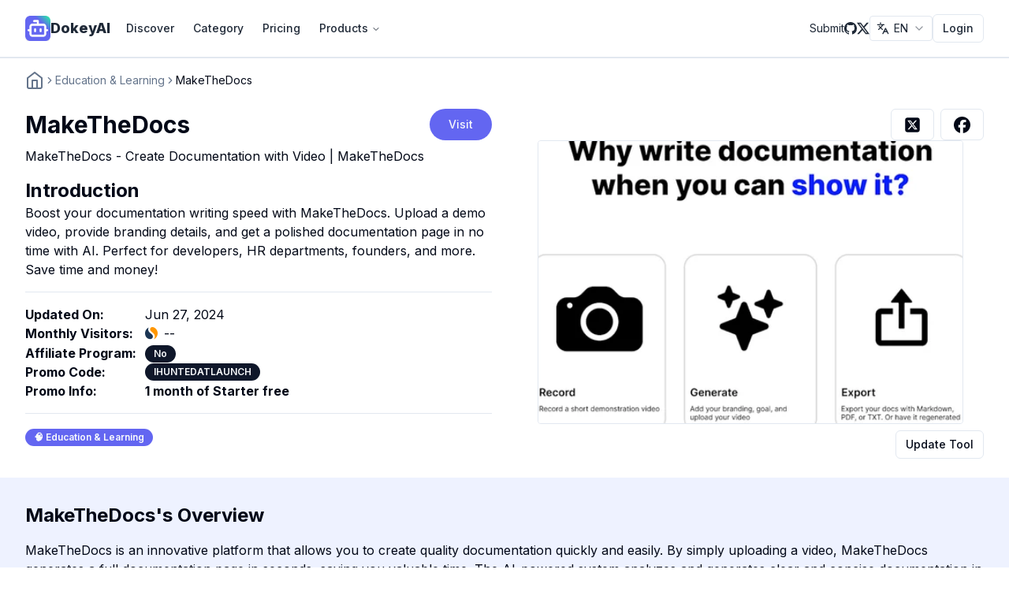

--- FILE ---
content_type: text/html; charset=utf-8
request_url: https://dokeyai.com/item/makethedocs
body_size: 36035
content:
<!DOCTYPE html><html lang="en"><head><meta charSet="utf-8"/><meta name="viewport" content="width=device-width, initial-scale=1, maximum-scale=1, user-scalable=no"/><link rel="preload" as="image" href="/images/similarweb.ico"/><link rel="preload" as="image" imageSrcSet="/_next/image?url=%2F_next%2Fstatic%2Fmedia%2Ficon.7925e55b.png&amp;w=32&amp;q=75 1x, /_next/image?url=%2F_next%2Fstatic%2Fmedia%2Ficon.7925e55b.png&amp;w=64&amp;q=75 2x" fetchPriority="high"/><link rel="preload" as="image" imageSrcSet="/_next/image?url=%2F_next%2Fstatic%2Fmedia%2Ficon.7925e55b.png&amp;w=32&amp;q=75 1x, /_next/image?url=%2F_next%2Fstatic%2Fmedia%2Ficon.7925e55b.png&amp;w=48&amp;q=75 2x" fetchPriority="high"/><link rel="stylesheet" href="/_next/static/css/bcc41c5018785971.css" data-precedence="next"/><link rel="preload" as="script" fetchPriority="low" href="/_next/static/chunks/webpack-24005b848468f2fa.js"/><script src="/_next/static/chunks/c07edfe4-51c4c6be563ab82a.js" async=""></script><script src="/_next/static/chunks/642-4262363e900c301d.js" async=""></script><script src="/_next/static/chunks/main-app-91c7b74fc8e4343c.js" async=""></script><script src="/_next/static/chunks/814-6cd631c9c100cbb8.js" async=""></script><script src="/_next/static/chunks/557-4d2abbd1e9b7ea32.js" async=""></script><script src="/_next/static/chunks/550-8ac0787e1425a34d.js" async=""></script><script src="/_next/static/chunks/963-4ca6118f563a762e.js" async=""></script><script src="/_next/static/chunks/app/%5Blocale%5D/layout-3f07de510334fd20.js" async=""></script><script src="/_next/static/chunks/544-4f676a15f377e056.js" async=""></script><script src="/_next/static/chunks/994-457e751501ae7a33.js" async=""></script><script src="/_next/static/chunks/462-248238075aff8d86.js" async=""></script><script src="/_next/static/chunks/616-12d5c5ebd57f3773.js" async=""></script><script src="/_next/static/chunks/app/%5Blocale%5D/item/%5Bslug%5D/page-27b2a39722bd2f65.js" async=""></script><script src="/_next/static/chunks/app/%5Blocale%5D/error-a0e16986029dd0f1.js" async=""></script><script src="/_next/static/chunks/app/%5Blocale%5D/not-found-a6d9ff323c7edaff.js" async=""></script><link rel="preload" href="https://clicks.detools.dev/js/script.js" as="script"/><link rel="preload" href="https://www.googletagmanager.com/gtag/js?id=G-K38C1N23E7" as="script"/><title>MakeTheDocs - Create Documentation with Video | MakeTheDocs - DokeyAI</title><meta name="description" content="Boost your documentation writing speed with MakeTheDocs. Upload a demo video, provide branding details, and get a polished documentation page in no time with AI. Perfect for developers, HR departments, founders, and more. Save time and money!"/><meta name="application-name" content="DokeyAI"/><meta name="keywords" content="DokeyAI"/><link rel="canonical" href="https://dokeyai.com/item/makethedocs"/><link rel="alternate" hrefLang="x-default" href="https://dokeyai.com/item/makethedocs"/><link rel="alternate" hrefLang="en-US" href="https://dokeyai.com/item/makethedocs"/><link rel="alternate" hrefLang="ja-JP" href="https://dokeyai.com/ja/item/makethedocs"/><link rel="alternate" hrefLang="de-DE" href="https://dokeyai.com/de/item/makethedocs"/><link rel="alternate" hrefLang="es-ES" href="https://dokeyai.com/es/item/makethedocs"/><link rel="alternate" hrefLang="fr-FR" href="https://dokeyai.com/fr/item/makethedocs"/><link rel="alternate" hrefLang="ko-KR" href="https://dokeyai.com/ko/item/makethedocs"/><link rel="alternate" hrefLang="pt-BR" href="https://dokeyai.com/pt/item/makethedocs"/><link rel="alternate" hrefLang="ru-RU" href="https://dokeyai.com/ru/item/makethedocs"/><link rel="alternate" hrefLang="zh-CN" href="https://dokeyai.com/zh/item/makethedocs"/><link rel="alternate" hrefLang="zh-TW" href="https://dokeyai.com/tw/item/makethedocs"/><meta property="og:title" content="DokeyAI"/><meta property="og:description" content="Dokey AI - Better AI tools directory &amp; product showcase in 2024. Over 2000+ AI Websites and AI Tools. 
Okey dokey, yet another AI Tools Directory."/><meta property="og:url" content="https://dokeyai.com"/><meta property="og:site_name" content="DokeyAI"/><meta property="og:locale" content="en_US"/><meta property="og:image" content="https://r2.dokeyai.com/2024-06-27/fbd19c90-b410-4ab7-81a6-6de77497cdba.png"/><meta property="og:image:width" content="1200"/><meta property="og:image:height" content="630"/><meta property="og:type" content="website"/><meta name="twitter:card" content="summary_large_image"/><meta name="twitter:creator" content="@savokiss"/><meta name="twitter:title" content="DokeyAI"/><meta name="twitter:description" content="Dokey AI - Better AI tools directory &amp; product showcase in 2024. Over 2000+ AI Websites and AI Tools. 
Okey dokey, yet another AI Tools Directory."/><meta name="twitter:image" content="https://r2.dokeyai.com/2024-06-27/fbd19c90-b410-4ab7-81a6-6de77497cdba.png"/><meta name="twitter:image:width" content="1200"/><meta name="twitter:image:height" content="630"/><link rel="icon" href="/favicon.ico" type="image/x-icon" sizes="16x16"/><link rel="icon" href="/icon.png?7925e55bfc5b20fa" type="image/png" sizes="800x800"/><meta name="next-size-adjust"/><script src="/_next/static/chunks/polyfills-78c92fac7aa8fdd8.js" noModule=""></script></head><body class="__className_f367f3"><main><header class="bg-white text-gray-800 border-b-2"><nav class="container flex items-center justify-between px-8 py-4 mx-auto" aria-label="Global"><div class="flex lg:flex-1 items-center"><a class="flex items-center gap-2 shrink-0 " title="DokeyAI hompage" href="/en"><img alt="DokeyAI logo" fetchPriority="high" width="32" height="32" decoding="async" data-nimg="1" class="w-8" style="color:transparent" srcSet="/_next/image?url=%2F_next%2Fstatic%2Fmedia%2Ficon.7925e55b.png&amp;w=32&amp;q=75 1x, /_next/image?url=%2F_next%2Fstatic%2Fmedia%2Ficon.7925e55b.png&amp;w=64&amp;q=75 2x" src="/_next/image?url=%2F_next%2Fstatic%2Fmedia%2Ficon.7925e55b.png&amp;w=64&amp;q=75"/><span class="font-extrabold text-lg hover:text-indigo-500">DokeyAI</span></a><div class="pcMenu ml-2 hidden md:block"><nav aria-label="Main" data-orientation="horizontal" dir="ltr" class="z-10 flex flex-1 items-center max-w-none justify-start relative"><div style="position:relative"><ul data-orientation="horizontal" class="group flex-1 list-none items-center justify-center space-x-0 flex" dir="ltr"><li><a class="group inline-flex h-10 w-max items-center justify-center rounded-md bg-background px-3 py-2 text-sm font-medium transition-colors hover:bg-accent hover:text-accent-foreground focus:bg-accent focus:text-accent-foreground focus:outline-none disabled:pointer-events-none disabled:opacity-50 data-[active]:bg-accent/50 data-[state=open]:bg-accent/50" href="/en/discover" data-radix-collection-item="">Discover</a></li><li><a class="group inline-flex h-10 w-max items-center justify-center rounded-md bg-background px-3 py-2 text-sm font-medium transition-colors hover:bg-accent hover:text-accent-foreground focus:bg-accent focus:text-accent-foreground focus:outline-none disabled:pointer-events-none disabled:opacity-50 data-[active]:bg-accent/50 data-[state=open]:bg-accent/50" href="/en/category" data-radix-collection-item="">Category</a></li><li><a class="group inline-flex h-10 w-max items-center justify-center rounded-md bg-background px-3 py-2 text-sm font-medium transition-colors hover:bg-accent hover:text-accent-foreground focus:bg-accent focus:text-accent-foreground focus:outline-none disabled:pointer-events-none disabled:opacity-50 data-[active]:bg-accent/50 data-[state=open]:bg-accent/50" href="/en/pricing" data-radix-collection-item="">Pricing</a></li><li><button id="radix-:R96fnniljta:-trigger-radix-:Rhp6fnniljta:" data-state="closed" aria-expanded="false" aria-controls="radix-:R96fnniljta:-content-radix-:Rhp6fnniljta:" class="group inline-flex h-10 w-max items-center justify-center rounded-md bg-background px-3 py-2 text-sm font-medium transition-colors hover:bg-accent hover:text-accent-foreground focus:bg-accent focus:text-accent-foreground focus:outline-none disabled:pointer-events-none disabled:opacity-50 data-[active]:bg-accent/50 data-[state=open]:bg-accent/50 group" data-radix-collection-item="">Products<!-- --> <svg xmlns="http://www.w3.org/2000/svg" width="24" height="24" viewBox="0 0 24 24" fill="none" stroke="currentColor" stroke-width="2" stroke-linecap="round" stroke-linejoin="round" class="lucide lucide-chevron-down relative top-[1px] ml-1 h-3 w-3 transition duration-200 group-data-[state=open]:rotate-180" aria-hidden="true"><path d="m6 9 6 6 6-6"></path></svg></button></li></ul></div><div class="absolute right-0 top-full flex justify-center"></div></nav></div></div><div class="flex lg:hidden"><button type="button" class="-m-2.5 inline-flex items-center justify-center rounded-md p-2.5"><span class="sr-only">Open main menu</span><svg xmlns="http://www.w3.org/2000/svg" width="24" height="24" viewBox="0 0 24 24" fill="none" stroke="currentColor" stroke-width="2" stroke-linecap="round" stroke-linejoin="round" class="lucide lucide-menu h-6 w-6" aria-hidden="true"><line x1="4" x2="20" y1="12" y2="12"></line><line x1="4" x2="20" y1="6" y2="6"></line><line x1="4" x2="20" y1="18" y2="18"></line></svg></button> </div><div class="hidden lg:flex lg:justify-center lg:gap-4 lg:items-center"><a class="link link-hover text-sm" title="Links.submit" target="_self" href="/en/submit">Submit</a><a target="_blank" rel="noopener norefferer nofollow" class="hover:text-indigo-500" href="https://github.com/DokeyAI/dokeyai-data"><svg stroke="currentColor" fill="currentColor" stroke-width="0" viewBox="0 0 16 16" height="1em" width="1em" xmlns="http://www.w3.org/2000/svg"><path d="M8 0C3.58 0 0 3.58 0 8c0 3.54 2.29 6.53 5.47 7.59.4.07.55-.17.55-.38 0-.19-.01-.82-.01-1.49-2.01.37-2.53-.49-2.69-.94-.09-.23-.48-.94-.82-1.13-.28-.15-.68-.52-.01-.53.63-.01 1.08.58 1.23.82.72 1.21 1.87.87 2.33.66.07-.52.28-.87.51-1.07-1.78-.2-3.64-.89-3.64-3.95 0-.87.31-1.59.82-2.15-.08-.2-.36-1.02.08-2.12 0 0 .67-.21 2.2.82.64-.18 1.32-.27 2-.27s1.36.09 2 .27c1.53-1.04 2.2-.82 2.2-.82.44 1.1.16 1.92.08 2.12.51.56.82 1.27.82 2.15 0 3.07-1.87 3.75-3.65 3.95.29.25.54.73.54 1.48 0 1.07-.01 1.93-.01 2.2 0 .21.15.46.55.38A8.01 8.01 0 0 0 16 8c0-4.42-3.58-8-8-8"></path></svg></a><a target="_blank" rel="noopener norefferer nofollow" class="hover:text-indigo-500" href="https://x.com/OKDokeyAI"><svg stroke="currentColor" fill="currentColor" stroke-width="0" viewBox="0 0 16 16" height="1em" width="1em" xmlns="http://www.w3.org/2000/svg"><path d="M12.6.75h2.454l-5.36 6.142L16 15.25h-4.937l-3.867-5.07-4.425 5.07H.316l5.733-6.57L0 .75h5.063l3.495 4.633L12.601.75Zm-.86 13.028h1.36L4.323 2.145H2.865z"></path></svg></a><button type="button" role="combobox" aria-controls="radix-:Rj6fnniljta:" aria-expanded="false" aria-autocomplete="none" dir="ltr" data-state="closed" class="justify-between border border-input bg-background py-2 text-sm ring-offset-background placeholder:text-muted-foreground focus:outline-none focus:ring-2 focus:ring-ring focus:ring-offset-2 disabled:cursor-not-allowed disabled:opacity-50 [&amp;&gt;span]:line-clamp-1 flex h-8 w-[80px] items-center gap-1 rounded-[4px] px-2"><svg xmlns="http://www.w3.org/2000/svg" width="24" height="24" viewBox="0 0 24 24" fill="none" stroke="currentColor" stroke-width="2" stroke-linecap="round" stroke-linejoin="round" class="lucide lucide-languages w-4 h-4"><path d="m5 8 6 6"></path><path d="m4 14 6-6 2-3"></path><path d="M2 5h12"></path><path d="M7 2h1"></path><path d="m22 22-5-10-5 10"></path><path d="M14 18h6"></path></svg><span style="pointer-events:none">EN</span><svg xmlns="http://www.w3.org/2000/svg" width="24" height="24" viewBox="0 0 24 24" fill="none" stroke="currentColor" stroke-width="2" stroke-linecap="round" stroke-linejoin="round" class="lucide lucide-chevron-down h-4 w-4 opacity-50" aria-hidden="true"><path d="m6 9 6 6 6-6"></path></svg></button><select aria-hidden="true" tabindex="-1" style="position:absolute;border:0;width:1px;height:1px;padding:0;margin:-1px;overflow:hidden;clip:rect(0, 0, 0, 0);white-space:nowrap;word-wrap:normal"></select><button class="inline-flex items-center justify-center whitespace-nowrap text-sm font-medium ring-offset-background transition-colors focus-visible:outline-none focus-visible:ring-2 focus-visible:ring-ring focus-visible:ring-offset-2 disabled:pointer-events-none disabled:opacity-50 border border-input bg-background hover:bg-accent hover:text-accent-foreground h-9 rounded-md px-3">Login</button></div></nav></header><div class="container px-8 mt-4"><nav aria-label="breadcrumb"><ol class="flex flex-wrap items-center gap-1.5 break-words text-sm text-muted-foreground sm:gap-2.5"><li class="inline-flex items-center gap-1.5"><a class="transition-colors hover:text-foreground" href="/"><svg xmlns="http://www.w3.org/2000/svg" width="24" height="24" viewBox="0 0 24 24" fill="none" stroke="currentColor" stroke-width="2" stroke-linecap="round" stroke-linejoin="round" class="lucide lucide-home "><path d="m3 9 9-7 9 7v11a2 2 0 0 1-2 2H5a2 2 0 0 1-2-2z"></path><polyline points="9 22 9 12 15 12 15 22"></polyline></svg></a></li><li role="presentation" aria-hidden="true" class="[&amp;&gt;svg]:size-3.5"><svg xmlns="http://www.w3.org/2000/svg" width="24" height="24" viewBox="0 0 24 24" fill="none" stroke="currentColor" stroke-width="2" stroke-linecap="round" stroke-linejoin="round" class="lucide lucide-chevron-right "><path d="m9 18 6-6-6-6"></path></svg></li><li class="inline-flex items-center gap-1.5"><a class="transition-colors hover:text-foreground" href="/category/education--learning">Education &amp; Learning</a></li><li role="presentation" aria-hidden="true" class="[&amp;&gt;svg]:size-3.5"><svg xmlns="http://www.w3.org/2000/svg" width="24" height="24" viewBox="0 0 24 24" fill="none" stroke="currentColor" stroke-width="2" stroke-linecap="round" stroke-linejoin="round" class="lucide lucide-chevron-right "><path d="m9 18 6-6-6-6"></path></svg></li><li class="inline-flex items-center gap-1.5"><span role="link" aria-disabled="true" aria-current="page" class="font-normal text-foreground">MakeTheDocs</span></li></ol></nav></div><div class="container p-0"><div class="w-full mx-auto p-6"><div class="flex justify-around flex-col md:flex-row"><div class="left flex-1 px-2 mr-0 md:mr-4"><div class="productHeader"><div class="titleRow flex items-center justify-between"><h1 class="text-3xl font-bold">MakeTheDocs</h1><a class="ml-2" rel="noopener" target="_blank" href="https://makethedocs.com/?utm_source=dokeyai&amp;utm_medium=referral"><button class="inline-flex items-center justify-center whitespace-nowrap text-sm font-medium ring-offset-background transition-colors focus-visible:outline-none focus-visible:ring-2 focus-visible:ring-ring focus-visible:ring-offset-2 disabled:pointer-events-none disabled:opacity-50 text-primary-foreground h-10 py-2 bg-indigo-500 hover:bg-indigo-600 rounded-3xl px-6">Visit</button></a></div><h2 class="text-base mt-2">MakeTheDocs - Create Documentation with Video | MakeTheDocs</h2><h3 class="text-2xl font-bold mt-4">Introduction</h3><p class="text-base">Boost your documentation writing speed with MakeTheDocs. Upload a demo video, provide branding details, and get a polished documentation page in no time with AI. Perfect for developers, HR departments, founders, and more. Save time and money!</p><hr class="my-4"/><div class="additionInfos flex flex-col gap-2"><div class="additionInfo flex items-center"><h4 class="font-bold text-base mr-2 w-36">Updated On<!-- -->:</h4> <div class="inline-flex items-center">Jun 27, 2024</div></div><div class="additionInfo flex items-center"><h4 class="font-bold text-base mr-2 w-36">Monthly Visitors<!-- -->:</h4> <div class="inline-flex items-center"><img src="/images/similarweb.ico" alt="SimilarWeb Icon" class="w-4 h-4 mr-2"/><div class="text-base">--</div></div></div><div class="additionInfo flex items-center"><h4 class="font-bold text-base mr-2 w-36">Affiliate Program<!-- -->:</h4> <a rel="noopener" target="_blank" href="https://makethedocs.com/?utm_source=dokeyai&amp;utm_medium=referral"><div class="inline-flex items-center rounded-full border px-2.5 py-0.5 text-xs font-semibold transition-colors focus:outline-none focus:ring-2 focus:ring-ring focus:ring-offset-2 border-transparent bg-primary text-primary-foreground hover:bg-primary/80">No</div></a></div><div class="additionInfo flex items-center"><h4 class="font-bold text-base mr-2 w-36">Promo Code<!-- -->:</h4> <div class="inline-flex items-center rounded-full border px-2.5 py-0.5 text-xs font-semibold transition-colors focus:outline-none focus:ring-2 focus:ring-ring focus:ring-offset-2 border-transparent bg-primary text-primary-foreground hover:bg-primary/80 cursor-pointer">IHUNTEDATLAUNCH</div></div><div class="additionInfo flex items-center"><h4 class="font-bold text-base mr-2 w-36">Promo Info<!-- -->:</h4> <span class="font-bold">1 month of Starter free</span></div></div><hr class="my-4"/><div class="catList space-x-2"><a href="/en/category/education--learning"><div class="inline-flex items-center rounded-full border px-2.5 py-0.5 text-xs font-semibold transition-colors focus:outline-none focus:ring-2 focus:ring-ring focus:ring-offset-2 border-transparent text-primary-foreground hover:bg-primary/80 bg-indigo-500">🧠<!-- --> <!-- -->Education &amp; Learning</div></a></div></div></div><div class="right mt-4 md:mt-0 flex flex-1 flex-col gap-2 px-2 flex-shrink-0"><div class="shareKit flex justify-end"><a target="_blank" href="https://twitter.com/intent/tweet?text=MakeTheDocs - Create Documentation with Video | MakeTheDocs&amp;url=https://dokeyai.com/item/makethedocs"><button class="inline-flex items-center justify-center whitespace-nowrap rounded-md text-sm font-medium ring-offset-background transition-colors focus-visible:outline-none focus-visible:ring-2 focus-visible:ring-ring focus-visible:ring-offset-2 disabled:pointer-events-none disabled:opacity-50 border border-input bg-background hover:bg-accent hover:text-accent-foreground h-10 px-4 py-2 mr-2"><svg stroke="currentColor" fill="currentColor" stroke-width="0" viewBox="0 0 448 512" height="1.5em" width="1.5em" xmlns="http://www.w3.org/2000/svg"><path d="M64 32C28.7 32 0 60.7 0 96V416c0 35.3 28.7 64 64 64H384c35.3 0 64-28.7 64-64V96c0-35.3-28.7-64-64-64H64zm297.1 84L257.3 234.6 379.4 396H283.8L209 298.1 123.3 396H75.8l111-126.9L69.7 116h98l67.7 89.5L313.6 116h47.5zM323.3 367.6L153.4 142.9H125.1L296.9 367.6h26.3z"></path></svg></button></a><a target="_blank" href="https://www.facebook.com/sharer/sharer.php?u=https://dokeyai.com/item/makethedocs"><button class="inline-flex items-center justify-center whitespace-nowrap rounded-md text-sm font-medium ring-offset-background transition-colors focus-visible:outline-none focus-visible:ring-2 focus-visible:ring-ring focus-visible:ring-offset-2 disabled:pointer-events-none disabled:opacity-50 border border-input bg-background hover:bg-accent hover:text-accent-foreground h-10 px-4 py-2"><svg stroke="currentColor" fill="currentColor" stroke-width="0" viewBox="0 0 512 512" height="1.5em" width="1.5em" xmlns="http://www.w3.org/2000/svg"><path d="M512 256C512 114.6 397.4 0 256 0S0 114.6 0 256C0 376 82.7 476.8 194.2 504.5V334.2H141.4V256h52.8V222.3c0-87.1 39.4-127.5 125-127.5c16.2 0 44.2 3.2 55.7 6.4V172c-6-.6-16.5-1-29.6-1c-42 0-58.2 15.9-58.2 57.2V256h83.6l-14.4 78.2H287V510.1C413.8 494.8 512 386.9 512 256h0z"></path></svg></button></a></div><div class="image-container"><div class="mx-auto aspect-box flex justify-center items-center"><a target="_blank" rel="noopener" class="relative block w-full h-full md:w-[420px] md:h-[280px] lg:w-[480px] lg:h-[320px] xl:w-[540px] xl:h-[360px]" href="https://makethedocs.com/?utm_source=dokeyai&amp;utm_medium=referral"><img alt="MakeTheDocs - Create Documentation with Video | MakeTheDocs" loading="lazy" decoding="async" data-nimg="fill" class="border rounded-sm mx-auto" style="position:absolute;height:100%;width:100%;left:0;top:0;right:0;bottom:0;object-fit:cover;object-position:top center;color:transparent;background-size:cover;background-position:top center;background-repeat:no-repeat;background-image:url(&quot;[data-uri]&quot;)" sizes="(max-width: 640px) 100vw, (max-width: 1024px) 50vw, 600px" srcSet="https://dokeyai.com/cdn-cgi/image/format=auto,width=384/https://r2.dokeyai.com/2024-06-27/fbd19c90-b410-4ab7-81a6-6de77497cdba.png 384w, https://dokeyai.com/cdn-cgi/image/format=auto,width=640/https://r2.dokeyai.com/2024-06-27/fbd19c90-b410-4ab7-81a6-6de77497cdba.png 640w, https://dokeyai.com/cdn-cgi/image/format=auto,width=750/https://r2.dokeyai.com/2024-06-27/fbd19c90-b410-4ab7-81a6-6de77497cdba.png 750w, https://dokeyai.com/cdn-cgi/image/format=auto,width=828/https://r2.dokeyai.com/2024-06-27/fbd19c90-b410-4ab7-81a6-6de77497cdba.png 828w, https://dokeyai.com/cdn-cgi/image/format=auto,width=1080/https://r2.dokeyai.com/2024-06-27/fbd19c90-b410-4ab7-81a6-6de77497cdba.png 1080w, https://dokeyai.com/cdn-cgi/image/format=auto,width=1200/https://r2.dokeyai.com/2024-06-27/fbd19c90-b410-4ab7-81a6-6de77497cdba.png 1200w, https://dokeyai.com/cdn-cgi/image/format=auto,width=1920/https://r2.dokeyai.com/2024-06-27/fbd19c90-b410-4ab7-81a6-6de77497cdba.png 1920w, https://dokeyai.com/cdn-cgi/image/format=auto,width=2048/https://r2.dokeyai.com/2024-06-27/fbd19c90-b410-4ab7-81a6-6de77497cdba.png 2048w, https://dokeyai.com/cdn-cgi/image/format=auto,width=3840/https://r2.dokeyai.com/2024-06-27/fbd19c90-b410-4ab7-81a6-6de77497cdba.png 3840w" src="https://dokeyai.com/cdn-cgi/image/format=auto,width=3840/https://r2.dokeyai.com/2024-06-27/fbd19c90-b410-4ab7-81a6-6de77497cdba.png"/></a></div><div class="flex justify-end mt-2"><a href="/en/pricing"><button class="inline-flex items-center justify-center whitespace-nowrap text-sm font-medium ring-offset-background transition-colors focus-visible:outline-none focus-visible:ring-2 focus-visible:ring-ring focus-visible:ring-offset-2 disabled:pointer-events-none disabled:opacity-50 border border-input hover:text-accent-foreground h-9 rounded-md px-3 bg-white hover:bg-gray-100">Update Tool</button></a></div></div></div></div></div><div class="w-full mx-auto p-8 bg-indigo-50 mb-2"><h2 class="text-2xl font-bold mb-4">MakeTheDocs<!-- -->&#x27;s <!-- -->Overview</h2><p class="text-base whitespace-pre-line">MakeTheDocs is an innovative platform that allows you to create quality documentation quickly and easily. By simply uploading a video, MakeTheDocs generates a full documentation page in seconds, saving you valuable time. The AI-powered system analyzes and generates clear and concise documentation in less than a minute. With MakeTheDocs, you can focus on innovation and meeting your goals and deadlines. Your data is kept secure and no data collection occurs without your consent. Setting up your documentation is a breeze with just three simple steps: add your company&#x27;s branding, define your goals for the documentation page, and upload your video. MakeTheDocs also ensures that you never lose a documentation page with its Previous Generations feature. Pricing plans start at $7 per month for the Starter plan, which includes 275k tokens for 20 minutes of video. Upgrade options are available for longer videos, advanced regeneration features, and multilingual generations in the future. If you require additional video length, tokens, or support, you can contact MakeTheDocs directly for customized solutions.</p><hr class="my-4 border-0"/><h2 class="text-2xl font-bold mb-4">MakeTheDocs<!-- -->&#x27;s <!-- -->Features</h2><ul class=""><li class="text-base flex mb-2"><svg xmlns="http://www.w3.org/2000/svg" width="24" height="24" viewBox="0 0 24 24" fill="none" stroke="currentColor" stroke-width="2" stroke-linecap="round" stroke-linejoin="round" class="lucide lucide-circle-check-big text-indigo-500 mr-2 shrink-0"><path d="M22 11.08V12a10 10 0 1 1-5.93-9.14"></path><path d="m9 11 3 3L22 4"></path></svg><h3>AI-powered documentation generation</h3></li><li class="text-base flex mb-2"><svg xmlns="http://www.w3.org/2000/svg" width="24" height="24" viewBox="0 0 24 24" fill="none" stroke="currentColor" stroke-width="2" stroke-linecap="round" stroke-linejoin="round" class="lucide lucide-circle-check-big text-indigo-500 mr-2 shrink-0"><path d="M22 11.08V12a10 10 0 1 1-5.93-9.14"></path><path d="m9 11 3 3L22 4"></path></svg><h3>Export to TXT, PDF, and Markdown</h3></li><li class="text-base flex mb-2"><svg xmlns="http://www.w3.org/2000/svg" width="24" height="24" viewBox="0 0 24 24" fill="none" stroke="currentColor" stroke-width="2" stroke-linecap="round" stroke-linejoin="round" class="lucide lucide-circle-check-big text-indigo-500 mr-2 shrink-0"><path d="M22 11.08V12a10 10 0 1 1-5.93-9.14"></path><path d="m9 11 3 3L22 4"></path></svg><h3>Flexible pricing plans</h3></li></ul><hr class="my-4 border-0"/><h2 class="text-2xl font-bold mb-4">MakeTheDocs<!-- -->&#x27;s <!-- -->Q&amp;A</h2><div class="w-full" data-orientation="vertical"><div data-state="closed" data-orientation="vertical" class="border-b"><h3 data-orientation="vertical" data-state="closed" class="flex"><button type="button" aria-controls="radix-:R15iefnniljta:" aria-expanded="false" data-state="closed" data-orientation="vertical" id="radix-:R5iefnniljta:" class="flex flex-1 items-center justify-between py-4 font-medium transition-all hover:underline [&amp;[data-state=open]&gt;svg]:rotate-180" data-radix-collection-item=""><h3 class="text-xl text-left">How does MakeTheDocs work?</h3><svg xmlns="http://www.w3.org/2000/svg" width="24" height="24" viewBox="0 0 24 24" fill="none" stroke="currentColor" stroke-width="2" stroke-linecap="round" stroke-linejoin="round" class="lucide lucide-chevron-down h-4 w-4 shrink-0 transition-transform duration-200"><path d="m6 9 6 6 6-6"></path></svg></button></h3><div data-state="closed" id="radix-:R15iefnniljta:" hidden="" role="region" aria-labelledby="radix-:R5iefnniljta:" data-orientation="vertical" class="overflow-hidden text-sm transition-all data-[state=closed]:animate-accordion-up data-[state=open]:animate-accordion-down" style="--radix-accordion-content-height:var(--radix-collapsible-content-height);--radix-accordion-content-width:var(--radix-collapsible-content-width)"></div></div><div data-state="closed" data-orientation="vertical" class="border-b"><h3 data-orientation="vertical" data-state="closed" class="flex"><button type="button" aria-controls="radix-:R19iefnniljta:" aria-expanded="false" data-state="closed" data-orientation="vertical" id="radix-:R9iefnniljta:" class="flex flex-1 items-center justify-between py-4 font-medium transition-all hover:underline [&amp;[data-state=open]&gt;svg]:rotate-180" data-radix-collection-item=""><h3 class="text-xl text-left">Can MakeTheDocs export documentation to different formats?</h3><svg xmlns="http://www.w3.org/2000/svg" width="24" height="24" viewBox="0 0 24 24" fill="none" stroke="currentColor" stroke-width="2" stroke-linecap="round" stroke-linejoin="round" class="lucide lucide-chevron-down h-4 w-4 shrink-0 transition-transform duration-200"><path d="m6 9 6 6 6-6"></path></svg></button></h3><div data-state="closed" id="radix-:R19iefnniljta:" hidden="" role="region" aria-labelledby="radix-:R9iefnniljta:" data-orientation="vertical" class="overflow-hidden text-sm transition-all data-[state=closed]:animate-accordion-up data-[state=open]:animate-accordion-down" style="--radix-accordion-content-height:var(--radix-collapsible-content-height);--radix-accordion-content-width:var(--radix-collapsible-content-width)"></div></div><div data-state="closed" data-orientation="vertical" class="border-b"><h3 data-orientation="vertical" data-state="closed" class="flex"><button type="button" aria-controls="radix-:R1diefnniljta:" aria-expanded="false" data-state="closed" data-orientation="vertical" id="radix-:Rdiefnniljta:" class="flex flex-1 items-center justify-between py-4 font-medium transition-all hover:underline [&amp;[data-state=open]&gt;svg]:rotate-180" data-radix-collection-item=""><h3 class="text-xl text-left">What are the pricing options for MakeTheDocs?</h3><svg xmlns="http://www.w3.org/2000/svg" width="24" height="24" viewBox="0 0 24 24" fill="none" stroke="currentColor" stroke-width="2" stroke-linecap="round" stroke-linejoin="round" class="lucide lucide-chevron-down h-4 w-4 shrink-0 transition-transform duration-200"><path d="m6 9 6 6 6-6"></path></svg></button></h3><div data-state="closed" id="radix-:R1diefnniljta:" hidden="" role="region" aria-labelledby="radix-:Rdiefnniljta:" data-orientation="vertical" class="overflow-hidden text-sm transition-all data-[state=closed]:animate-accordion-up data-[state=open]:animate-accordion-down" style="--radix-accordion-content-height:var(--radix-collapsible-content-height);--radix-accordion-content-width:var(--radix-collapsible-content-width)"></div></div><div data-state="closed" data-orientation="vertical" class="border-b"><h3 data-orientation="vertical" data-state="closed" class="flex"><button type="button" aria-controls="radix-:R1hiefnniljta:" aria-expanded="false" data-state="closed" data-orientation="vertical" id="radix-:Rhiefnniljta:" class="flex flex-1 items-center justify-between py-4 font-medium transition-all hover:underline [&amp;[data-state=open]&gt;svg]:rotate-180" data-radix-collection-item=""><h3 class="text-xl text-left">Is my data secure with MakeTheDocs?</h3><svg xmlns="http://www.w3.org/2000/svg" width="24" height="24" viewBox="0 0 24 24" fill="none" stroke="currentColor" stroke-width="2" stroke-linecap="round" stroke-linejoin="round" class="lucide lucide-chevron-down h-4 w-4 shrink-0 transition-transform duration-200"><path d="m6 9 6 6 6-6"></path></svg></button></h3><div data-state="closed" id="radix-:R1hiefnniljta:" hidden="" role="region" aria-labelledby="radix-:Rhiefnniljta:" data-orientation="vertical" class="overflow-hidden text-sm transition-all data-[state=closed]:animate-accordion-up data-[state=open]:animate-accordion-down" style="--radix-accordion-content-height:var(--radix-collapsible-content-height);--radix-accordion-content-width:var(--radix-collapsible-content-width)"></div></div><div data-state="closed" data-orientation="vertical" class="border-b"><h3 data-orientation="vertical" data-state="closed" class="flex"><button type="button" aria-controls="radix-:R1liefnniljta:" aria-expanded="false" data-state="closed" data-orientation="vertical" id="radix-:Rliefnniljta:" class="flex flex-1 items-center justify-between py-4 font-medium transition-all hover:underline [&amp;[data-state=open]&gt;svg]:rotate-180" data-radix-collection-item=""><h3 class="text-xl text-left">Can I try MakeTheDocs for free?</h3><svg xmlns="http://www.w3.org/2000/svg" width="24" height="24" viewBox="0 0 24 24" fill="none" stroke="currentColor" stroke-width="2" stroke-linecap="round" stroke-linejoin="round" class="lucide lucide-chevron-down h-4 w-4 shrink-0 transition-transform duration-200"><path d="m6 9 6 6 6-6"></path></svg></button></h3><div data-state="closed" id="radix-:R1liefnniljta:" hidden="" role="region" aria-labelledby="radix-:Rliefnniljta:" data-orientation="vertical" class="overflow-hidden text-sm transition-all data-[state=closed]:animate-accordion-up data-[state=open]:animate-accordion-down" style="--radix-accordion-content-height:var(--radix-collapsible-content-height);--radix-accordion-content-width:var(--radix-collapsible-content-width)"></div></div></div><hr class="my-4 border-0"/><h2 class="text-2xl font-bold mb-4">MakeTheDocs<!-- -->&#x27;s <!-- -->Pricing</h2><p class="text-base">The pricing options for MakeTheDocs are as follows:

- Free 30-day trial: $0/month, includes 150k tokens (10 minutes of video)
- Starter: $7/month, includes 275k tokens (20 minutes of video)
- Pro: $20/month, includes 1.5M tokens (90 minutes of video)
- Business: $50/month, includes 4M tokens (270 minutes of video)

Please note that the pricing plans may change, so it&#x27;s always best to visit the official MakeTheDocs website for the most up-to-date information.</p><div class="pt-2"><a target="_blank" rel="noopener" href="https://makethedocs.com/?utm_source=dokeyai&amp;utm_medium=referral"><div class="inline-flex items-center rounded-full border px-2.5 py-0.5 text-xs font-semibold transition-colors focus:outline-none focus:ring-2 focus:ring-ring focus:ring-offset-2 border-transparent text-primary-foreground hover:bg-primary/80 bg-indigo-500">Learn More</div></a></div></div><div class="analyticsSection w-full mx-auto p-8 mb-2 bg-indigo-50"><h2 class="text-2xl font-bold mb-4">MakeTheDocs<!-- -->&#x27;s <!-- -->Analytics</h2><div class="flex flex-col gap-8"><div class="row flex flex-col md:flex-row justify-around gap-8"><div class="visitsChart flex-1 w-full md:w-1/2"><div class="rounded-lg border bg-card text-card-foreground shadow-sm h-full"><div class="flex flex-col space-y-1.5 p-6"><h3 class="text-2xl font-semibold leading-none tracking-tight">Website Overview</h3><p class="text-sm text-muted-foreground">Key performance metrics for<!-- --> <!-- -->makethedocs.com</p></div><div class="p-6 pt-0"><div class="grid grid-cols-2 md:grid-cols-3 gap-4"><div class="flex items-center space-x-4 p-2 md:p-4 border rounded-lg"><div class="p-2 bg-primary/10 rounded-full hidden md:block"><svg xmlns="http://www.w3.org/2000/svg" width="24" height="24" viewBox="0 0 24 24" fill="none" stroke="currentColor" stroke-width="2" stroke-linecap="round" stroke-linejoin="round" class="lucide lucide-mouse-pointer-click h-4 w-4 text-primary"><path d="m9 9 5 12 1.8-5.2L21 14Z"></path><path d="M7.2 2.2 8 5.1"></path><path d="m5.1 8-2.9-.8"></path><path d="M14 4.1 12 6"></path><path d="m6 12-1.9 2"></path></svg></div><div><p class="text-sm font-medium text-muted-foreground">Bounce Rate</p><p class="text-lg font-bold">0.00%</p></div></div><div class="flex items-center space-x-4 p-2 md:p-4 border rounded-lg"><div class="p-2 bg-primary/10 rounded-full hidden md:block"><svg xmlns="http://www.w3.org/2000/svg" width="24" height="24" viewBox="0 0 24 24" fill="none" stroke="currentColor" stroke-width="2" stroke-linecap="round" stroke-linejoin="round" class="lucide lucide-bar-chart h-4 w-4 text-primary"><line x1="12" x2="12" y1="20" y2="10"></line><line x1="18" x2="18" y1="20" y2="4"></line><line x1="6" x2="6" y1="20" y2="16"></line></svg></div><div><p class="text-sm font-medium text-muted-foreground">Pages / Visit</p><p class="text-lg font-bold">0.00</p></div></div><div class="flex items-center space-x-4 p-2 md:p-4 border rounded-lg"><div class="p-2 bg-primary/10 rounded-full hidden md:block"><svg xmlns="http://www.w3.org/2000/svg" width="24" height="24" viewBox="0 0 24 24" fill="none" stroke="currentColor" stroke-width="2" stroke-linecap="round" stroke-linejoin="round" class="lucide lucide-users h-4 w-4 text-primary"><path d="M16 21v-2a4 4 0 0 0-4-4H6a4 4 0 0 0-4 4v2"></path><circle cx="9" cy="7" r="4"></circle><path d="M22 21v-2a4 4 0 0 0-3-3.87"></path><path d="M16 3.13a4 4 0 0 1 0 7.75"></path></svg></div><div><p class="text-sm font-medium text-muted-foreground">Total Visits</p><p class="text-lg font-bold">0</p></div></div><div class="flex items-center space-x-4 p-2 md:p-4 border rounded-lg"><div class="p-2 bg-primary/10 rounded-full hidden md:block"><svg xmlns="http://www.w3.org/2000/svg" width="24" height="24" viewBox="0 0 24 24" fill="none" stroke="currentColor" stroke-width="2" stroke-linecap="round" stroke-linejoin="round" class="lucide lucide-clock h-4 w-4 text-primary"><circle cx="12" cy="12" r="10"></circle><polyline points="12 6 12 12 16 14"></polyline></svg></div><div><p class="text-sm font-medium text-muted-foreground">Time on Site</p><p class="text-lg font-bold">0m 0s</p></div></div><div class="flex items-center space-x-4 p-2 md:p-4 border rounded-lg"><div class="p-2 bg-primary/10 rounded-full hidden md:block"><svg xmlns="http://www.w3.org/2000/svg" width="24" height="24" viewBox="0 0 24 24" fill="none" stroke="currentColor" stroke-width="2" stroke-linecap="round" stroke-linejoin="round" class="lucide lucide-globe h-4 w-4 text-primary"><circle cx="12" cy="12" r="10"></circle><path d="M12 2a14.5 14.5 0 0 0 0 20 14.5 14.5 0 0 0 0-20"></path><path d="M2 12h20"></path></svg></div><div><p class="text-sm font-medium text-muted-foreground">Global Rank</p><p class="text-lg font-bold">#0</p></div></div><div class="flex items-center space-x-4 p-2 md:p-4 border rounded-lg"><div class="p-2 bg-primary/10 rounded-full hidden md:block"><svg xmlns="http://www.w3.org/2000/svg" width="24" height="24" viewBox="0 0 24 24" fill="none" stroke="currentColor" stroke-width="2" stroke-linecap="round" stroke-linejoin="round" class="lucide lucide-arrow-up-down h-4 w-4 text-primary"><path d="m21 16-4 4-4-4"></path><path d="M17 20V4"></path><path d="m3 8 4-4 4 4"></path><path d="M7 4v16"></path></svg></div><div><p class="text-sm font-medium text-muted-foreground">Country Rank</p><p class="text-lg font-bold">#0</p></div></div></div></div></div></div><div class="flex-1 w-full md:w-1/2"><div class="rounded-lg border bg-card text-card-foreground shadow-sm h-full"><div class="flex flex-col space-y-1.5 p-6"><h3 class="text-2xl font-semibold leading-none tracking-tight flex items-center gap-2">Top Regions</h3><p class="text-sm text-muted-foreground">Distribution of traffic by country</p></div><div class="p-6 pt-0"><ul class="space-y-4 max-h-[400px] overflow-y-auto"><li class="flex items-center justify-between"><div class="flex items-center gap-3 w-full"><span class="text-sm font-medium w-6">1<!-- -->.</span><div class="flex-grow"><div class="flex justify-between items-center mb-1"><span class="text-sm font-medium">Canada</span><span class="text-sm text-muted-foreground">24.07<!-- -->%</span></div><div aria-valuemax="100" aria-valuemin="0" role="progressbar" data-state="indeterminate" data-max="100" class="relative w-full overflow-hidden rounded-full bg-secondary h-2"><div data-state="indeterminate" data-max="100" class="h-full w-full flex-1 bg-primary transition-all" style="transform:translateX(-0%)"></div></div></div></div></li><li class="flex items-center justify-between"><div class="flex items-center gap-3 w-full"><span class="text-sm font-medium w-6">2<!-- -->.</span><div class="flex-grow"><div class="flex justify-between items-center mb-1"><span class="text-sm font-medium">Netherlands</span><span class="text-sm text-muted-foreground">21.63<!-- -->%</span></div><div aria-valuemax="100" aria-valuemin="0" role="progressbar" data-state="indeterminate" data-max="100" class="relative w-full overflow-hidden rounded-full bg-secondary h-2"><div data-state="indeterminate" data-max="100" class="h-full w-full flex-1 bg-primary transition-all" style="transform:translateX(-10.139750317015697%)"></div></div></div></div></li><li class="flex items-center justify-between"><div class="flex items-center gap-3 w-full"><span class="text-sm font-medium w-6">3<!-- -->.</span><div class="flex-grow"><div class="flex justify-between items-center mb-1"><span class="text-sm font-medium">Philippines</span><span class="text-sm text-muted-foreground">20.61<!-- -->%</span></div><div aria-valuemax="100" aria-valuemin="0" role="progressbar" data-state="indeterminate" data-max="100" class="relative w-full overflow-hidden rounded-full bg-secondary h-2"><div data-state="indeterminate" data-max="100" class="h-full w-full flex-1 bg-primary transition-all" style="transform:translateX(-14.361303530132218%)"></div></div></div></div></li><li class="flex items-center justify-between"><div class="flex items-center gap-3 w-full"><span class="text-sm font-medium w-6">4<!-- -->.</span><div class="flex-grow"><div class="flex justify-between items-center mb-1"><span class="text-sm font-medium">France</span><span class="text-sm text-muted-foreground">16.06<!-- -->%</span></div><div aria-valuemax="100" aria-valuemin="0" role="progressbar" data-state="indeterminate" data-max="100" class="relative w-full overflow-hidden rounded-full bg-secondary h-2"><div data-state="indeterminate" data-max="100" class="h-full w-full flex-1 bg-primary transition-all" style="transform:translateX(-33.2602405276038%)"></div></div></div></div></li></ul></div></div></div></div><div class="row flex flex-col md:flex-row justify-around gap-8"><div class="referrersChart flex-1 w-full md:w-1/2"><div class="rounded-lg border bg-card text-card-foreground shadow-sm h-full"><div class="flex flex-col space-y-1.5 p-6"><h3 class="text-2xl font-semibold leading-none tracking-tight">Total Visitors</h3><p class="text-sm text-muted-foreground">Monthly visitor statistics for the last 3 months</p></div><div class="p-6 pt-0"><div data-chart="chart-R16jefnniljta" class="flex aspect-video justify-center text-xs [&amp;_.recharts-cartesian-axis-tick_text]:fill-muted-foreground [&amp;_.recharts-cartesian-grid_line]:stroke-border/50 [&amp;_.recharts-curve.recharts-tooltip-cursor]:stroke-border [&amp;_.recharts-dot[stroke=&#x27;#fff&#x27;]]:stroke-transparent [&amp;_.recharts-layer]:outline-none [&amp;_.recharts-polar-grid_[stroke=&#x27;#ccc&#x27;]]:stroke-border [&amp;_.recharts-radial-bar-background-sector]:fill-muted [&amp;_.recharts-rectangle.recharts-tooltip-cursor]:fill-muted [&amp;_.recharts-reference-line-line]:stroke-border [&amp;_.recharts-sector[stroke=&#x27;#fff&#x27;]]:stroke-transparent [&amp;_.recharts-sector]:outline-none [&amp;_.recharts-surface]:outline-none"><style>
 [data-chart=chart-R16jefnniljta] {
  --color-visits: #6366F1;
}
,
.dark [data-chart=chart-R16jefnniljta] {
  --color-visits: #6366F1;
}
</style><div class="recharts-responsive-container" style="width:100%;height:100%;min-width:0"></div></div></div><div class="flex items-center p-6 pt-0"><div class="flex w-full items-start gap-2 text-sm"><div class="grid gap-2"><div class="flex items-center gap-2 font-medium leading-none">Trending down<!-- --> by<!-- --> <!-- -->0.0<!-- -->% <!-- -->this month<svg xmlns="http://www.w3.org/2000/svg" width="24" height="24" viewBox="0 0 24 24" fill="none" stroke="currentColor" stroke-width="2" stroke-linecap="round" stroke-linejoin="round" class="lucide lucide-trending-down h-4 w-4"><polyline points="22 17 13.5 8.5 8.5 13.5 2 7"></polyline><polyline points="16 17 22 17 22 11"></polyline></svg></div><div class="flex items-center gap-2 leading-none text-muted-foreground">April - June 2026</div></div></div></div></div></div><div class="trafficSourcesChart flex-1 w-full md:w-1/2"><div class="rounded-lg border bg-card text-card-foreground shadow-sm flex flex-col h-full"><div class="flex flex-col space-y-1.5 p-6 items-left pb-2"><h3 class="text-2xl font-semibold leading-none tracking-tight">Traffic Sources</h3><p class="text-sm text-muted-foreground">Distribution of traffic sources</p></div><div class="p-6 pt-0 flex-1 pb-0"><div data-chart="chart-R5ajefnniljta" class="flex justify-center text-xs [&amp;_.recharts-cartesian-axis-tick_text]:fill-muted-foreground [&amp;_.recharts-cartesian-grid_line]:stroke-border/50 [&amp;_.recharts-curve.recharts-tooltip-cursor]:stroke-border [&amp;_.recharts-dot[stroke=&#x27;#fff&#x27;]]:stroke-transparent [&amp;_.recharts-layer]:outline-none [&amp;_.recharts-polar-grid_[stroke=&#x27;#ccc&#x27;]]:stroke-border [&amp;_.recharts-radial-bar-background-sector]:fill-muted [&amp;_.recharts-rectangle.recharts-tooltip-cursor]:fill-muted [&amp;_.recharts-reference-line-line]:stroke-border [&amp;_.recharts-sector[stroke=&#x27;#fff&#x27;]]:stroke-transparent [&amp;_.recharts-sector]:outline-none [&amp;_.recharts-surface]:outline-none mx-auto aspect-square max-h-[250px]"><style>
 [data-chart=chart-R5ajefnniljta] {
  --color-social: #2A9D8F;
  --color-paidReferrals: #E76F51;
  --color-mail: #264653;
  --color-referrals: #E9C46A;
  --color-search: #F4A261;
  --color-direct: #6366F1;
}
,
.dark [data-chart=chart-R5ajefnniljta] {
  --color-social: #2A9D8F;
  --color-paidReferrals: #E76F51;
  --color-mail: #264653;
  --color-referrals: #E9C46A;
  --color-search: #F4A261;
  --color-direct: #6366F1;
}
</style><div class="recharts-responsive-container" style="width:100%;height:100%;min-width:0"></div></div></div><div class="flex items-center p-6 flex-col gap-2 text-sm pt-6"><div class="grid grid-cols-2 gap-4 w-full"><div class="flex items-center justify-between"><div class="flex items-center"><div class="w-3 h-3 rounded-full mr-2" style="background-color:#2A9D8F"></div><span class="font-medium capitalize">Social<!-- -->:</span></div><span>36.8<!-- -->%</span></div><div class="flex items-center justify-between"><div class="flex items-center"><div class="w-3 h-3 rounded-full mr-2" style="background-color:#E9C46A"></div><span class="font-medium capitalize">Referrals<!-- -->:</span></div><span>32.4<!-- -->%</span></div><div class="flex items-center justify-between"><div class="flex items-center"><div class="w-3 h-3 rounded-full mr-2" style="background-color:#F4A261"></div><span class="font-medium capitalize">Search<!-- -->:</span></div><span>0.0<!-- -->%</span></div><div class="flex items-center justify-between"><div class="flex items-center"><div class="w-3 h-3 rounded-full mr-2" style="background-color:#6366F1"></div><span class="font-medium capitalize">Direct<!-- -->:</span></div><span>30.8<!-- -->%</span></div></div><div class="flex w-full items-start gap-2 text-sm mt-4"><div class="grid gap-2"><div class="flex items-center gap-2 font-medium leading-none">Dominant source<!-- -->: <!-- -->Social<svg xmlns="http://www.w3.org/2000/svg" width="24" height="24" viewBox="0 0 24 24" fill="none" stroke="currentColor" stroke-width="2" stroke-linecap="round" stroke-linejoin="round" class="lucide lucide-trending-up h-4 w-4"><polyline points="22 7 13.5 15.5 8.5 10.5 2 17"></polyline><polyline points="16 7 22 7 22 13"></polyline></svg></div><div class="flex items-center gap-2 leading-none text-muted-foreground">36.8%<!-- --> <!-- -->of total traffic</div></div></div></div></div></div></div></div></div><div class="w-full mx-auto p-8 bg-indigo-50"><h2 class="text-2xl font-bold mb-4">MakeTheDocs<!-- -->&#x27;s <!-- -->Alternatives</h2><div class="w-full md:max-w-7xl mx-auto grid grid-cols-1 sm:grid-cols-2 md:grid-cols-2 lg:grid-cols-3 xl:grid-cols-4 2xl:grid-cols-5 gap-4 md:gap-x-5 justify-center overflow-hidden"></div></div></div><footer class=" text-gray-800 border-t border-base-content/10"><div class="max-w-7xl mx-auto px-8 py-24"><div class="flex lg:items-start md:flex-row md:flex-nowrap flex-wrap flex-col"><div class="w-72 flex-shrink-0 md:mx-0 mx-auto text-center md:text-left"><a aria-current="page" class="flex gap-2 justify-center md:justify-start items-center" href="/en#"><img alt="DokeyAI logo" fetchPriority="high" width="24" height="24" decoding="async" data-nimg="1" class="w-6 h-6" style="color:transparent" srcSet="/_next/image?url=%2F_next%2Fstatic%2Fmedia%2Ficon.7925e55b.png&amp;w=32&amp;q=75 1x, /_next/image?url=%2F_next%2Fstatic%2Fmedia%2Ficon.7925e55b.png&amp;w=48&amp;q=75 2x" src="/_next/image?url=%2F_next%2Fstatic%2Fmedia%2Ficon.7925e55b.png&amp;w=48&amp;q=75"/><strong class="font-extrabold tracking-tight text-base md:text-lg link-hover">DokeyAI</strong></a><p class="mt-3 text-sm text-base-content/80 whitespace-pre-wrap">Dokey AI - Better AI tools directory &amp; product showcase in 2024. Over 2000+ AI Websites and AI Tools. 
Okey dokey, yet another AI Tools Directory.</p><p class="mt-3 text-sm text-base-content/60">DETOOLS LTD © <!-- -->2026<!-- -->. All rights reserved</p><a class="inline-block mt-4 text-sm border border-base-content/20 hover:border-indigo-500 hover:text-base-content/90 hover:bg-base-300 duration-200 cursor-pointer rounded text-base-content/80 px-2 py-1" target="_blank" href="https://shipfa.st/?via=dokeyai"><div class="flex gap-1 items-center"><span>Built with</span><span class="font-bold text-base-content flex gap-0.5 items-center tracking-tight"><img alt="ShipFast logo" loading="lazy" width="32" height="32" decoding="async" data-nimg="1" class="w-4 h-4" style="color:transparent" srcSet="/_next/image?url=%2Fshipfast.webp&amp;w=32&amp;q=75 1x, /_next/image?url=%2Fshipfast.webp&amp;w=64&amp;q=75 2x" src="/_next/image?url=%2Fshipfast.webp&amp;w=64&amp;q=75"/>ShipFast</span></div></a></div><div class="flex-grow flex flex-wrap justify-center -mb-10 md:mt-0 mt-10 ml-8 text-center"><div class="md:w-1/4 w-full px-4"><div class="footer-title font-semibold text-base-content tracking-widest text-sm md:text-left mb-3">LEGAL</div><div class="flex flex-col justify-center items-center md:items-start gap-2 mb-10 text-sm"><a class="link link-hover" href="/en/tos">Terms of Service</a><a class="link link-hover" href="/en/privacy-policy">Privacy Policy</a><a class="link link-hover" href="/en/refund-policy">Refund Policy</a><a href="/cdn-cgi/l/email-protection#99f1f0d9fdf6f2fce0f8f0b7faf6f4" target="_blank" class="link link-hover" aria-label="Contact Support">Support</a></div></div><div class="md:w-1/4 w-full px-4"><div class="footer-title font-semibold text-base-content tracking-widest text-sm md:text-left mb-3">PRODUCTS</div><div class="flex flex-col justify-center items-center md:items-start gap-2 mb-10 text-sm"><a target="_blank" class="link link-hover" href="/en/directories">Directories</a><a target="_blank" class="link link-hover" href="https://fluxai.pro/?via=dokeyai">FluxAI Pro</a><a target="_blank" class="link link-hover" href="https://sprunki-mod.com/?via=dokeyai">Sprunki Mod</a><a target="_blank" class="link link-hover" href="https://sprunked.dev/?via=dokeyai">Sprunked</a></div></div><div class="md:w-1/4 w-full px-4"><div class="footer-title font-semibold text-base-content tracking-widest text-sm md:text-left mb-3">LINKS</div><div class="flex flex-col justify-center items-center md:items-start gap-2 mb-10 text-sm"><a class="link link-hover" href="/en/discover">Discover</a><a class="link link-hover" href="/en/category">Category</a><a class="link link-hover" href="/en/submit">Submit</a><a class="link link-hover" href="/en/pricing">Pricing</a><a target="_blank" class="link link-hover" rel="noopener noreferrer" href="https://github.com/DokeyAI">Github</a><a target="_blank" class="link link-hover" rel="noopener noreferrer" href="https://x.com/OKDokeyAI">Twitter</a></div></div><div class="md:w-1/4 w-full px-4"><div class="footer-title font-semibold text-base-content tracking-widest text-sm md:text-left mb-3">FRIENDS</div><div class="flex flex-col justify-center items-center md:items-start gap-2 mb-10 text-sm"><a target="_blank" class="link link-hover" href="https://whatisaitools.com?via=dokeyai">WhatIsAI</a><a target="_blank" class="link link-hover" href="https://www.aimonstr.com?via=dokeyai">AIMonstr</a><a target="_blank" class="link link-hover" href="https://ypforai.com?via=dokeyai">AI Yellow Page</a><a target="_blank" class="link link-hover" href="https://cococlip.ai?via=dokeyai">CoCoClip.AI</a><a target="_blank" class="link link-hover" href="https://aitooltrek.com?via=dokeyai">AI Tool Trek</a></div></div></div></div></div><hr/><div class="language-bar"><div class="flex justify-center flex-wrap gap-2 px-8 py-4"><a class="link link-hover text-sm hover:text-indigo-600 text-indigo-500" href="/en/item/makethedocs">English</a><a hrefLang="ja" class="link link-hover text-sm hover:text-indigo-600 text-slate-500" href="/ja/item/makethedocs">日本語</a><a hrefLang="de" class="link link-hover text-sm hover:text-indigo-600 text-slate-500" href="/de/item/makethedocs">Deutsch</a><a hrefLang="es" class="link link-hover text-sm hover:text-indigo-600 text-slate-500" href="/es/item/makethedocs">Español</a><a hrefLang="fr" class="link link-hover text-sm hover:text-indigo-600 text-slate-500" href="/fr/item/makethedocs">Français</a><a hrefLang="ko" class="link link-hover text-sm hover:text-indigo-600 text-slate-500" href="/ko/item/makethedocs">한국어</a><a hrefLang="pt" class="link link-hover text-sm hover:text-indigo-600 text-slate-500" href="/pt/item/makethedocs">Português</a><a hrefLang="ru" class="link link-hover text-sm hover:text-indigo-600 text-slate-500" href="/ru/item/makethedocs">Русский</a><a hrefLang="zh" class="link link-hover text-sm hover:text-indigo-600 text-slate-500" href="/zh/item/makethedocs">简体中文</a><a hrefLang="tw" class="link link-hover text-sm hover:text-indigo-600 text-slate-500" href="/tw/item/makethedocs">繁體中文</a></div></div></footer></main><section aria-label="Notifications alt+T" tabindex="-1" aria-live="polite" aria-relevant="additions text" aria-atomic="false"></section><!--$--><style>
#nprogress {
  pointer-events: none;
}

#nprogress .bar {
  background: #6366F1;

  position: fixed;
  z-index: 99999;
  top: 0;
  left: 0;

  width: 100%;
  height: 2px;
}

/* Fancy blur effect */
#nprogress .peg {
  display: block;
  position: absolute;
  right: 0px;
  width: 100px;
  height: 100%;
  box-shadow: 0 0 10px #6366F1, 0 0 5px #6366F1;
  opacity: 1.0;

  -webkit-transform: rotate(3deg) translate(0px, -4px);
      -ms-transform: rotate(3deg) translate(0px, -4px);
          transform: rotate(3deg) translate(0px, -4px);
}

/* Remove these to get rid of the spinner */
#nprogress .spinner {
  display: block;
  position: fixed;
  z-index: 1031;
  top: 15px;
  bottom: auto;
  right: 15px;
  left: auto;
}

#nprogress .spinner-icon {
  width: 18px;
  height: 18px;
  box-sizing: border-box;

  border: solid 2px transparent;
  border-top-color: #6366F1;
  border-left-color: #6366F1;
  border-radius: 50%;

  -webkit-animation: nprogress-spinner 400ms linear infinite;
          animation: nprogress-spinner 400ms linear infinite;
}

.nprogress-custom-parent {
  overflow: hidden;
  position: relative;
}

.nprogress-custom-parent #nprogress .spinner,
.nprogress-custom-parent #nprogress .bar {
  position: absolute;
}

@-webkit-keyframes nprogress-spinner {
  0%   { -webkit-transform: rotate(0deg); }
  100% { -webkit-transform: rotate(360deg); }
}
@keyframes nprogress-spinner {
  0%   { transform: rotate(0deg); }
  100% { transform: rotate(360deg); }
}
</style><!--/$--><script data-cfasync="false" src="/cdn-cgi/scripts/5c5dd728/cloudflare-static/email-decode.min.js"></script><script src="/_next/static/chunks/webpack-24005b848468f2fa.js" async=""></script><script>(self.__next_f=self.__next_f||[]).push([0]);self.__next_f.push([2,null])</script><script>self.__next_f.push([1,"1:HL[\"/_next/static/media/e4af272ccee01ff0-s.p.woff2\",\"font\",{\"crossOrigin\":\"\",\"type\":\"font/woff2\"}]\n2:HL[\"/_next/static/css/bcc41c5018785971.css\",\"style\"]\n3:I[85242,[],\"default\"]\n6:I[21710,[],\"default\"]\n9:I[76432,[],\"default\"]\nc:I[8197,[],\"default\"]\n7:[\"locale\",\"en\",\"d\"]\n8:[\"slug\",\"makethedocs\",\"d\"]\nd:[]\n0:[null,[\"$\",\"$L3\",null,{\"buildId\":\"R8_MB9yOK3sKeVGoymZ4N\",\"assetPrefix\":\"\",\"initialCanonicalUrl\":\"/item/makethedocs\",\"initialTree\":[\"\",{\"children\":[[\"locale\",\"en\",\"d\"],{\"children\":[\"item\",{\"children\":[[\"slug\",\"makethedocs\",\"d\"],{\"children\":[\"__PAGE__?{\\\"locale\\\":\\\"en\\\",\\\"slug\\\":\\\"makethedocs\\\"}\",{}]}]}]},\"$undefined\",\"$undefined\",true]}],\"initialSeedData\":[\"\",{\"children\":[[\"locale\",\"en\",\"d\"],{\"children\":[\"item\",{\"children\":[[\"slug\",\"makethedocs\",\"d\"],{\"children\":[\"__PAGE__\",{},[[\"$L4\",\"$L5\"],null],null]},[\"$\",\"$L6\",null,{\"parallelRouterKey\":\"children\",\"segmentPath\":[\"children\",\"$7\",\"children\",\"item\",\"children\",\"$8\",\"children\"],\"error\":\"$undefined\",\"errorStyles\":\"$undefined\",\"errorScripts\":\"$undefined\",\"template\":[\"$\",\"$L9\",null,{}],\"templateStyles\":\"$undefined\",\"templateScripts\":\"$undefined\",\"notFound\":\"$undefined\",\"notFoundStyles\":\"$undefined\",\"styles\":null}],null]},[\"$\",\"$L6\",null,{\"parallelRouterKey\":\"children\",\"segmentPath\":[\"children\",\"$7\",\"children\",\"item\",\"children\"],\"error\":\"$undefined\",\"errorStyles\":\"$undefined\",\"errorScripts\":\"$undefined\",\"template\":[\"$\",\"$L9\",null,{}],\"templateStyles\":\"$undefined\",\"templateScripts\":\"$undefined\",\"notFound\":\"$undefined\",\"notFoundStyles\":\"$undefined\",\"styles\":null}],null]},[\"$La\",null],null]},[\"$\",\"$L6\",null,{\"parallelRouterKey\":\"children\",\"segmentPath\":[\"children\"],\"error\":\"$undefined\",\"errorStyles\":\"$undefined\",\"errorScripts\":\"$undefined\",\"template\":[\"$\",\"$L9\",null,{}],\"templateStyles\":\"$undefined\",\"templateScripts\":\"$undefined\",\"notFound\":[[\"$\",\"title\",null,{\"children\":\"404: This page could not be found.\"}],[\"$\",\"div\",null,{\"style\":{\"fontFamily\":\"system-ui,\\\"Segoe UI\\\",Roboto,Helvetica,Arial,sans-serif,\\\"Apple Color Emoji\\\",\\\"Segoe UI Emoji\\\"\",\"height\":\"100vh\",\"textAlign\":\"center\",\"display\":\"flex\",\"flexDirection\":\"column\",\"alignItems\":\"center\",\"justifyContent\":\"center\"},\"children\":[\"$\",\"div\",null,{\"children\":[[\"$\",\"style\",null,{\"dangerouslySetInnerHTML\":{\"__html\":\"body{color:#000;background:#fff;margin:0}.next-error-h1{border-right:1px solid rgba(0,0,0,.3)}@media (prefers-color-scheme:dark){body{color:#fff;background:#000}.next-error-h1{border-right:1px solid rgba(255,255,255,.3)}}\"}}],[\"$\",\"h1\",null,{\"className\":\"next-error-h1\",\"style\":{\"display\":\"inline-block\",\"margin\":\"0 20px 0 0\",\"padding\":\"0 23px 0 0\",\"fontSize\":24,\"fontWeight\":500,\"verticalAlign\":\"top\",\"lineHeight\":\"49px\"},\"children\":\"404\"}],[\"$\",\"div\",null,{\"style\":{\"display\":\"inline-block\"},\"children\":[\"$\",\"h2\",null,{\"style\":{\"fontSize\":14,\"fontWeight\":400,\"lineHeight\":\"49px\",\"margin\":0},\"children\":\"This page could not be found.\"}]}]]}]}]],\"notFoundStyles\":[],\"styles\":[[\"$\",\"link\",\"0\",{\"rel\":\"stylesheet\",\"href\":\"/_next/static/css/bcc41c5018785971.css\",\"precedence\":\"next\",\"crossOrigin\":\"$undefined\"}]]}],null],\"couldBeIntercepted\":false,\"initialHead\":[null,\"$Lb\"],\"globalErrorComponent\":\"$c\",\"missingSlots\":\"$Wd\"}]]\ne:I[30423,[\"814\",\"static/chunks/814-6cd631c9c100cbb8.js\",\"557\",\"static/chunks/557-4d2abbd1e9b7ea32.js\",\"550\",\"static/chunks/550-8ac0787e1425a34d.js\",\"963\",\"static/chunks/963-4ca6118f563a762e.js\",\"203\",\"static/chunks/app/%5Blocale%5D/layout-3f07de510334fd20.js\"],\"default\"]\nf:I[61725,[\"814\",\"static/chunks/814-6cd631c9c100cbb8.js\",\"557\",\"static/chunks/557-4d2abbd1e9b7ea32.js\",\"550\",\"static/chunks/550-8ac0787e1425a34d.js\",\"963\",\"static/chunks/963-4ca6118f563a762e.js\",\"203\",\"static/chunks/app/%5Blocale%5D/layout-3f07de510334fd20.js\"],\"SessionProvider\"]\n11:I[31416,[\"814\",\"static/chunks/814-6cd631c9c100cbb8.js\",\"557\",\"static/chunks/557-4d2abbd1e9b7ea32.js\",\"550\",\"static/chunks/550-8ac0787e1425a34d.js\",\"963\",\"static/chunks/963-4ca6118f563a762e.js\",\"203\",\"static/chunks/app/%5Blocale%5D/layout-3f07de510334fd20.js\"],\"GoogleAnalytics\"]\na:[\"$\",\"html\",null,{\"lang\":\"en\",\"children\":[[\"$\",\"head\",null,{\"children\":[[\"$\",\"$Le\",n"])</script><script>self.__next_f.push([1,"ull,{\"async\":true,\"defer\":true,\"data-api\":\"$undefined\",\"data-domain\":\"dokeyai.com\",\"data-exclude\":\"$undefined\",\"src\":\"https://clicks.detools.dev/js/script.js\",\"integrity\":\"$undefined\",\"crossOrigin\":\"$undefined\"}],[\"$\",\"$Le\",null,{\"id\":\"next-plausible-init\",\"dangerouslySetInnerHTML\":{\"__html\":\"window.plausible = window.plausible || function() { (window.plausible.q = window.plausible.q || []).push(arguments) }\"},\"nonce\":\"$undefined\"}],\"$undefined\"]}],[\"$\",\"body\",null,{\"className\":\"__className_f367f3\",\"children\":[\"$\",\"$Lf\",null,{\"session\":null,\"children\":[\"$L10\",null]}]}],[\"$\",\"$L11\",null,{\"gaId\":\"G-K38C1N23E7\"}]]}]\n12:I[6518,[\"814\",\"static/chunks/814-6cd631c9c100cbb8.js\",\"544\",\"static/chunks/544-4f676a15f377e056.js\",\"557\",\"static/chunks/557-4d2abbd1e9b7ea32.js\",\"994\",\"static/chunks/994-457e751501ae7a33.js\",\"550\",\"static/chunks/550-8ac0787e1425a34d.js\",\"462\",\"static/chunks/462-248238075aff8d86.js\",\"616\",\"static/chunks/616-12d5c5ebd57f3773.js\",\"830\",\"static/chunks/app/%5Blocale%5D/item/%5Bslug%5D/page-27b2a39722bd2f65.js\"],\"default\"]\n13:I[15176,[\"814\",\"static/chunks/814-6cd631c9c100cbb8.js\",\"557\",\"static/chunks/557-4d2abbd1e9b7ea32.js\",\"550\",\"static/chunks/550-8ac0787e1425a34d.js\",\"963\",\"static/chunks/963-4ca6118f563a762e.js\",\"203\",\"static/chunks/app/%5Blocale%5D/layout-3f07de510334fd20.js\"],\"default\"]\n14:I[23167,[\"814\",\"static/chunks/814-6cd631c9c100cbb8.js\",\"557\",\"static/chunks/557-4d2abbd1e9b7ea32.js\",\"550\",\"static/chunks/550-8ac0787e1425a34d.js\",\"963\",\"static/chunks/963-4ca6118f563a762e.js\",\"203\",\"static/chunks/app/%5Blocale%5D/layout-3f07de510334fd20.js\"],\"DialogProvider\"]\n15:I[10692,[\"816\",\"static/chunks/app/%5Blocale%5D/error-a0e16986029dd0f1.js\"],\"default\"]\n1d:I[60136,[\"814\",\"static/chunks/814-6cd631c9c100cbb8.js\",\"544\",\"static/chunks/544-4f676a15f377e056.js\",\"82\",\"static/chunks/app/%5Blocale%5D/not-found-a6d9ff323c7edaff.js\"],\"default\"]\n1e:I[90488,[\"814\",\"static/chunks/814-6cd631c9c100cbb8.js\",\"557\",\"static/chunks/557-4d2abbd1e9b7ea32.js\",\"550\",\"static/chunks/550-8ac0787e1425a34d.js\",\"963\",\"static/chunks/963-4ca6118f563a762e.js\",\"203\",\"static/chunks/app/%5Blocale%5D/layout-3f07de510334fd20.js\"],\"default\"]\n1f:I[44681,[\"814\",\"static/chunks/814-6cd631c9c100cbb8.js\",\"557\",\"static/chunks/557-4d2abbd1e9b7ea32.js\",\"550\",\"static/chunks/550-8ac0787e1425a34d.js\",\"963\",\"static/chunks/963-4ca6118f563a762e.js\",\"203\",\"static/chunks/app/%5Blocale%5D/layout-3f07de510334fd20.js\"],\"Toaster\"]\n16:T627,M697.636 545.355c-4.711-5.95-6.637-7.343-11.284-13.347q-56.765-73.417-106.708-151.793-33.924-53.23-64.483-108.504-14.549-26.278-28.3-52.969-10.67-20.695-20.864-41.638a841.984 841.984 0 0 1-5.711-12.009c-4.428-9.442-8.774-18.93-13.44-28.244-5.317-10.616-11.789-21.745-21.552-28.877a29.405 29.405 0 0 0-15.319-5.895c-7.948-.513-15.282 2.769-22.176 6.353-50.438 26.301-97.659 59.276-140.37 96.798A730.778 730.778 0 0 0 133.39 331.82c-1.009 1.44-3.393.064-2.375-1.384q6.01-8.498 12.257-16.813a734.817 734.817 0 0 1 187.6-174.986q18.248-11.825 37.182-22.542c6.362-3.603 12.752-7.16 19.251-10.497 6.372-3.272 13.137-6.215 20.416-6.325 24.77-.385 37.595 27.667 46.405 46.542q4.153 8.911 8.406 17.767 16.075 33.62 33.388 66.628 10.684 20.379 21.837 40.52 34.707 62.717 73.778 122.896c34.506 53.143 68.737 100.089 108.046 149.785 1.082 1.375-.852 3.337-1.944 1.943ZM244.982 191.378c-1.44-1.604-2.87-3.209-4.318-4.813-11.422-12.632-23.679-25.118-39.364-32.36a57.11 57.11 0 0 0-23.927-5.547c-8.562.028-16.932 2.274-24.843 5.418-3.74 1.494-7.399 3.19-11.001 4.996-4.116 2.072-8.16 4.281-12.183 6.51q-11.332 6.27-22.369 13.09-21.96 13.572-42.545 29.216-10.671 8.113-20.902 16.758-9.516 8.03-18.646 16.492c-1.302 1.201-3.245-.742-1.944-1.943a441.255 441.255 0 0 1 4.85-4.446q6.875-6.216 13.971-12.193 12.94-10.918 26.549-20.993 21.162-15.676 43.782-29.226 11.304-6.765 22.919-12.962a198.735 198.735 0 0 1 7.095-3.621 113.116 113.116 0 0 1 16.868-6.867 60.006 60.006 0 0 1 25.476-2.502 66.327 66.327 0 0 1 23.505 8.131c15.401 8.608 27.346 21.92 38.97 34.91 1.174 1.32-.76 3.272-1.943 1.952Z17:T43d,M851.011 92.728a.982.982 0 0 1-.302-.047C586.303 9.063 353.265 19.998 204.33 43.895"])</script><script>self.__next_f.push([1,"a1294.017 1294.017 0 0 0-60.403 11.161 1196.246 1196.246 0 0 0-15.597 3.378 1023.104 1023.104 0 0 0-18.532 4.306q-3.873.917-7.595 1.849a972.21 972.21 0 0 0-11.66 2.957 930.173 930.173 0 0 0-13.797 3.671.442.442 0 0 1-.051.015v.001a926.363 926.363 0 0 0-15.323 4.325c-2.698.78-5.304 1.548-7.8 2.307-.278.077-.525.151-.776.227l-.536.164c-.31.094-.617.187-.924.275l-.02.006h.001l-.811.253c-.968.293-1.912.579-2.841.864C23.119 87.22 9.626 92.604 9.493 92.656a1 1 0 1 1-.744-1.856c.134-.053 13.693-5.463 38.327-13.058.932-.286 1.88-.572 2.85-.866l.754-.235c.026-.01.051-.017.078-.025.305-.087.61-.18.92-.273l.536-.164c.268-.08.532-.16.802-.235a593.8 593.8 0 0 1 7.797-2.307 932.235 932.235 0 0 1 15.334-4.328c.017-.006.033-.01.05-.014v-.001a941.379 941.379 0 0 1 13.844-3.685 993.766 993.766 0 0 1 11.68-2.962q3.738-.93 7.61-1.852a1026.011 1026.011 0 0 1 18.563-4.313c5.299-1.183 10.555-2.322 15.622-3.383a1295.424 1295.424 0 0 1 60.497-11.178c149.149-23.932 382.52-34.884 647.299 48.854a1 1 0 0 1-.3 1.953Z18:Ta15,M262.989 419.84a6.73 6.73 0 0 0-1.7-2.67 6.43 6.43 0 0 0-.92-.71c-2.61-1.74-6.51-2.13-8.99 0a5.81 5.81 0 0 0-.69.71q-1.11 1.365-2.28 2.67a88.226 88.226 0 0 1-3.96 4.24c-.39.38-.78.77-1.18 1.15-.23.23-.46.45-.69.67-.88.84-1.78 1.65-2.69 2.45-.48.43-.96.85-1.45 1.26-.73.61-1.46 1.22-2.2 1.81-.07.05-.14.1-.21.16-.02.01-.03.03-.05.04-.01 0-.02 0-.03.02a.179.179 0 0 0-.07.05c-.22.15-.37.25-.48.34.04-.02.08-.05.12-.07-.18.14-.37.28-.55.42a92.853 92.853 0 0 1-5.37 3.69 99.21 99.21 0 0 1-14.22 7.55c-.33.13-.67.27-1.01.4a85.97 85.97 0 0 1-40.85 6.02q-2.13-.165-4.26-.45c-1.64-.24-3.27-.53-4.89-.86a97.932 97.932 0 0 1-18.02-5.44 118.652 118.652 0 0 1-20.66-12.12c-1-.71-2.01-1.42-3.02-2.11 1.15-2.82 2.28-5.64 3.38-8.48.55-1.37 1.08-2.74 1.6-4.12 4.09-10.63 7.93-21.36 11.61-32.13q5.58-16.365 10.53-32.92.51-1.68.99-3.36 2.595-8.745 4.98-17.53c.15-.57.31-1.13.45-1.7q.69-2.52 1.35-5.04c1-3.79-1.26-8.32-5.24-9.23a7.634 7.634 0 0 0-9.22 5.24c-.43 1.62-.86 3.23-1.3 4.85q-3.165 11.745-6.66 23.41l-1.02 3.36q-7.71 25.41-16.93 50.31-1.11 3.015-2.25 6.01c-.37.98-.74 1.96-1.12 2.94-.73 1.93-1.48 3.86-2.23 5.79-.43 1.13-.87 2.26-1.31 3.38-.29.71-.57 1.42-.85 2.12a41.81 41.81 0 0 0-8.81-2.12l-.48-.06a27.397 27.397 0 0 0-7.01.06 23.914 23.914 0 0 0-17.24 10.66c-4.77 7.51-4.71 18.25 1.98 24.63 6.89 6.57 17.32 6.52 25.43 2.41a28.351 28.351 0 0 0 10.52-9.86 50.57 50.57 0 0 0 2.74-4.65c.21.14.42.28.63.43.8.56 1.6 1.13 2.39 1.69a111.738 111.738 0 0 0 14.51 8.91 108.359 108.359 0 0 0 34.62 10.47c.27.03.53.07.8.1 1.33.17 2.67.3 4.01.41a103.782 103.782 0 0 0 55.58-11.36q2.175-1.125 4.31-2.36 3.315-1.92 6.48-4.08c1.15-.78 2.27-1.57 3.38-2.4a101.042 101.042 0 0 0 13.51-11.95q2.355-2.475 4.51-5.11a8.061 8.061 0 0 0 2.2-5.3 7.564 7.564 0 0 0-.5-2.64Zm-165.59 23.82c.21-.15.42-.31.62-.47-.06.15-.35.32-.62.47Zm3.21-3.23c-.23.26-.44.52-.67.78a23.366 23.366 0 0 1-2.25 2.2c-.11.1-.23.2-.35.29a.01.01 0 0 0-.01.01 3.804 3.804 0 0 0-.42.22q-.645.39-1.32.72a17.005 17.005 0 0 1-2.71.75 16.8 16.8 0 0 1-2.13.02h-.02a14.823 14.823 0 0 1-1.45-.4c-.24-.12-.47-.26-.7-.4-.09-.08-.17-.16-.22-.21a2.44 2.44 0 0 1-.27-.29.01.01 0 0 0-.01-.01c-.11-.2-.23-.4-.34-.6a.031.031 0 0 1-.01-.02c-.08-.25-.15-.51-.21-.77a12.51 12.51 0 0 1 .01-1.37 13.467 13.467 0 0 1 .54-1.88 11.068 11.068 0 0 1 .69-1.26c.02-.04.12-.2.23-.38.01-.01.01-.01.01-.02.15-.17.3-.35.46-.51.27-.3.56-.56.85-.83a18.022 18.022 0 0 1 1.75-1.01 19.48 19.48 0 0 1 2.93-.79 24.99 24.99 0 0 1 4.41.04 30.301 30.301 0 0 1 4.1 1.01 36.945 36.945 0 0 1-2.77 4.54c-.04.06-.08.12-.12.17Zm-11.12-3.29a2.18 2.18 0 0 1-.31.39 1.409 1.409 0 0 1 .31-.39Z19:T9d9,m232.929 317.71-.27 9.42q-.285 10.455-.59 20.92-.315 11.775-.66 23.54-.165 6.075-.34 12.15-.465 16.365-.92 32.72c-.03 1.13-.07 2.25-.1 3.38l-.45 16.23q-.255 8.805-.5 17.61-.18 6.6-.37 13.21l-2.7 95.79a7.648 7.648 0 0 1-7.5 7.5 7.561 7.561 0 0 1-7.5-7.5q.75-26.94 1.52-53.88.675-24.36 1.37-48.72l.45-16.06q.345-12.09.68-24.18c.03-1.13.07-2.25.1-3.38.02-.99.05-1.97.08-2.96l1.32-46.96q.27-9.24.52-18.49l.6-21.08c.09-3.09.17-6.17.26-9.26a7.648 7.648 0 0 1 7.5-7.5 7.561 7.561 0 0 1 7.5 7.5ZM644.357 3"])</script><script>self.__next_f.push([1,"19.791a893.238 893.238 0 0 1-28.161 87.941c-3.007 7.947-6.083 15.877-9.372 23.712l.756-1.791a54.583 54.583 0 0 1-5.59 10.612q-.229.32-.466.636 1.166-1.49.443-.589c-.254.3-.505.602-.768.895a23.664 23.664 0 0 1-2.249 2.204q-.301.257-.612.504l.938-.73c-.109.258-.873.598-1.11.744a18.254 18.254 0 0 1-2.405 1.218l1.791-.756a19.086 19.086 0 0 1-4.23 1.16l1.993-.267a17.02 17.02 0 0 1-4.298.046l1.994.268a14.002 14.002 0 0 1-3.405-.917l1.791.756a12.012 12.012 0 0 1-1.678-.896c-.272-.177-1.106-.809-.015.024 1.133.866.145.075-.088-.155-.194-.192-.37-.4-.56-.595-.882-.905.997 1.556.397.498a18.182 18.182 0 0 1-.878-1.637l.756 1.792a11.925 11.925 0 0 1-.728-2.651l.268 1.993a13.651 13.651 0 0 1-.003-3.404l-.268 1.993a15.964 15.964 0 0 1 .995-3.68l-.756 1.792a16.73 16.73 0 0 1 1.178-2.299 6.73 6.73 0 0 1 .728-1.071c.05.016-1.268 1.513-.57.757.184-.198.355-.406.54-.602.296-.314.613-.6.925-.898 1.045-.994-1.461.966-.256.18a19.049 19.049 0 0 1 2.75-1.5l-1.792.756a20.311 20.311 0 0 1 4.995-1.34l-1.994.268a25.628 25.628 0 0 1 6.46.076l-1.993-.267a33.21 33.21 0 0 1 7.892 2.22l-1.792-.757c5.39 2.314 10.163 5.75 14.928 9.118a111.95 111.95 0 0 0 14.506 8.907 108.388 108.388 0 0 0 34.622 10.474 103.933 103.933 0 0 0 92.586-36.752 8.078 8.078 0 0 0 2.197-5.304 7.632 7.632 0 0 0-2.197-5.303c-2.752-2.526-7.95-3.239-10.607 0a95.636 95.636 0 0 1-8.106 8.727q-2.018 1.914-4.143 3.71-1.213 1.026-2.46 2.011c-.394.31-1.62 1.138.263-.197-.432.306-.845.64-1.27.954a99.269 99.269 0 0 1-20.333 11.565l1.792-.756a96.836 96.836 0 0 1-24.172 6.623l1.994-.268a97.643 97.643 0 0 1-25.753-.038l1.993.268a99.8 99.8 0 0 1-24.857-6.77l1.792.755a116.025 116.025 0 0 1-21.736-12.59 86.877 86.877 0 0 0-11.113-6.995 42.824 42.824 0 0 0-14.438-4.388c-9.44-1.111-19.057 2.565-24.247 10.72-4.775 7.505-4.714 18.244 1.974 24.625 6.888 6.573 17.319 6.517 25.436 2.406 7.817-3.96 12.513-12.186 15.815-19.942 7.43-17.455 14.01-35.314 20.14-53.263q9.096-26.637 16.498-53.813.917-3.366 1.807-6.74c1.001-3.788-1.261-8.32-5.238-9.225a7.633 7.633 0 0 0-9.226 5.238Z1a:Ta2f,M519.887 390.06c-8.609-16.792-21.946-30.92-37.632-41.303a114.237 114.237 0 0 0-52.563-18.38q-3.69-.335-7.399-.393c-2.921-.043-46.866 12.632-61.587 22.982a114.295 114.295 0 0 0-35.333 39.527 102.5 102.5 0 0 0-12.126 51.634 113.564 113.564 0 0 0 14.703 51.476 110.475 110.475 0 0 0 36.444 38.745c15.338 9.787 30.745 35.736 48.855 36.652 18.246.923 39.054-23.555 55.695-30.987a104.425 104.425 0 0 0 41.725-34.005 110.25 110.25 0 0 0 19.6-48.948c2.573-18.083 1.374-36.733-4.802-54.016a111.86 111.86 0 0 0-5.58-12.983c-1.78-3.506-6.996-4.796-10.261-2.691a7.68 7.68 0 0 0-2.691 10.261q1.568 3.088 2.915 6.278l-.756-1.792a101.15 101.15 0 0 1 6.877 25.539l-.268-1.994a109.229 109.229 0 0 1-.066 28.682l.267-1.994a109.734 109.734 0 0 1-7.554 27.675l.756-1.792a104.212 104.212 0 0 1-6.672 13.098q-1.923 3.186-4.08 6.222c-.632.888-1.283 1.761-1.94 2.631-.855 1.136 1.168-1.483.283-.37-.15.19-.3.38-.452.57q-.681.852-1.382 1.688a93.613 93.613 0 0 1-10.176 10.383q-1.366 1.193-2.778 2.331c-.469.379-.932.773-1.42 1.125.018-.013 1.579-1.2.655-.51-.29.216-.579.435-.87.651q-2.91 2.156-5.974 4.092a103.485 103.485 0 0 1-14.756 7.713l1.792-.756a109.215 109.215 0 0 1-27.597 7.552l1.994-.268a108.154 108.154 0 0 1-28.589.05l1.994.268a99.835 99.835 0 0 1-25.096-6.784l1.792.756a93.643 93.643 0 0 1-13.416-6.991q-3.174-2-6.184-4.248c-.286-.213-.57-.43-.855-.645-.915-.691.658.51.67.518a19.169 19.169 0 0 1-1.534-1.225q-1.454-1.184-2.862-2.422a101.99 101.99 0 0 1-10.493-10.71q-1.213-1.433-2.374-2.91c-.335-.426-.946-1.29.404.53-.177-.24-.362-.475-.541-.713q-.647-.858-1.276-1.728-2.203-3.048-4.188-6.246a109.29 109.29 0 0 1-7.805-15.108l.756 1.791a106.588 106.588 0 0 1-7.34-26.837l.267 1.994a97.866 97.866 0 0 1-.048-25.636l-.268 1.994a94.673 94.673 0 0 1 6.595-23.959l-.757 1.792a101.557 101.557 0 0 1 7.196-13.857q2.065-3.323 4.377-6.484.526-.719 1.063-1.428c.324-.428 1.215-1.494-.306.388.15-.184.293-.374.44-.56q1.269-1.608 2.6-3.165a107.402 107.402 0 0 1 10.883-11.02q1.474-1.293 2.994-2.53.691-.562 1.391-1.113c.187-.147.376-.29.562-.438-1.998 1.59-.555.432-.102.092q3.134-2.34"])</script><script>self.__next_f.push([1,"8 6.436-4.46a103.644 103.644 0 0 1 15.386-8.109l-1.791.756c7.76-3.258 42.14-10.949 48.394-10.11l-1.994-.267a106.225 106.225 0 0 1 26.72 7.382l-1.792-.756a110.313 110.313 0 0 1 12.6 6.33q3.044 1.783 5.968 3.762 1.383.936 2.738 1.915.677.489 1.346.989c.248.185.494.372.741.558 1.04.779-1.431-1.129-.342-.267a110.843 110.843 0 0 1 10.368 9.253q2.401 2.445 4.637 5.045 1.147 1.335 2.246 2.708c.365.455 1.605 2.1.085.084.372.493.747.983 1.114 1.48a97.977 97.977 0 0 1 8.392 13.537c1.793 3.498 6.987 4.802 10.261 2.691a7.677 7.677 0 0 0 2.69-10.261Z1b:T61e,M432.497 512.456a3.78 3.78 0 0 1-2.74-6.552l.26-1.03-.103-.247c-3.48-8.297-25.685 14.834-26.645 22.632a30.029 30.029 0 0 0 .527 10.328 120.392 120.392 0 0 1-10.952-50.003 116.202 116.202 0 0 1 .72-12.963q.598-5.293 1.658-10.51a121.787 121.787 0 0 1 24.151-51.617c6.874.383 12.898-.664 13.48-13.986.103-2.37 1.86-4.421 2.248-6.756a30.72 30.72 0 0 1-1.98.183l-.623.032-.077.004a3.745 3.745 0 0 1-3.076-6.101l.85-1.046c.43-.538.872-1.065 1.302-1.603a1.865 1.865 0 0 0 .14-.161c.495-.613.99-1.216 1.485-1.829a10.83 10.83 0 0 0-3.55-3.432c-4.96-2.904-11.802-.893-15.384 3.593-3.593 4.486-4.271 10.78-3.023 16.385a43.398 43.398 0 0 0 6.003 13.383c-.27.344-.549.677-.818 1.022a122.574 122.574 0 0 0-12.793 20.268c1.016-7.939-11.412-36.608-16.218-42.68-5.773-7.295-17.611-4.112-18.628 5.135l-.03.268q1.072.604 2.097 1.283a5.127 5.127 0 0 1-2.067 9.33l-.104.016c-9.556 13.644 21.077 49.155 28.745 41.182a125.11 125.11 0 0 0-6.735 31.692 118.664 118.664 0 0 0 .086 19.16l-.032-.226c-1.704-13.882-30.931-34.522-39.466-32.803-4.917.99-9.76.765-9.013 5.725l.036.237a34.442 34.442 0 0 1 3.862 1.861q1.07.605 2.096 1.283a5.127 5.127 0 0 1-2.067 9.33l-.104.016-.215.033c-4.35 14.966 27.907 39.12 47.517 31.434h.011a125.075 125.075 0 0 0 8.402 24.528h30.015c.107-.333.204-.678.301-1.011a34.102 34.102 0 0 1-8.305-.495c2.227-2.732 4.454-5.486 6.68-8.219a1.861 1.861 0 0 0 .14-.161c1.13-1.399 2.27-2.787 3.4-4.185v-.002a49.952 49.952 0 0 0-1.463-12.725Zm-34.37-67.613.015-.022-.016.043Zm-6.65 59.932-.257-.58c.01-.42.01-.84 0-1.27 0-.119-.022-.237-.022-.355.097.742.183 1.484.29 2.227Z10:[\"$\",\"$L12\",null,{\"locale\":\"en\",\"now\":\"$D2026-01-21T15:01:48.516Z\",\"timeZone\":\"UTC\",\"messages\":{\"Links\":{\"discover\":\"Discover\",\"submit\":\"Submit\",\"pricing\":\"Pricing\",\"category\":\"Category\",\"login\":\"Login\",\"logout\":\"Logout\",\"profile\":\"Profile\",\"tos\":\"Terms of Service\",\"privacy\":\"Privacy Policy\",\"refund\":\"Refund Policy\",\"support\":\"Support\",\"faq\":\"FAQ\",\"github\":\"Github\",\"twitter\":\"Twitter\",\"directories\":\"Directories\",\"artifacts\":\"Artifacts\",\"products\":\"Products\",\"directoriesDesc\":\"Discover Free AI Products Directories\",\"artifactsDesc\":\"Discover Popular Claude AI Artifacts\",\"fluxAI\":\"FluxAI Pro\",\"fluxAIDesc\":\"Advanced FLUX.1 AI Image Generator for free\"},\"Footer\":{\"friends\":\"FRIENDS\",\"links\":\"LINKS\",\"legal\":\"LEGAL\",\"products\":\"PRODUCTS\"},\"Directories\":{\"title\":\"Best Free AI Directories in 2024\",\"tip1\":\"Want to list here?\",\"tip2\":\"and we will review it manually.\",\"notice\":\"Notice: We can only accept ai directory who has freemium option.\"},\"Metadata\":{\"description\":\"Dokey AI - Better AI tools directory \u0026 product showcase in 2024. Over 2000+ AI Websites and AI Tools. \\nOkey dokey, yet another AI Tools Directory.\",\"Home\":{\"title\":\"DokeyAI - Best AI Websites and Tools 2024 | Latest AI Products Directory and Showcase\",\"description\":\"DokeyAI is the better directory of the best AI websites and latest AI products in 2024. Discover and explore top AI products, all in one AI tools platform. Okey dokey!\"},\"category\":{\"title\":\"All Categories\",\"desc\":\"Listing all categories with AI products\",\"itemDesc\":\"The 2024 most popular AI Products under\"},\"discover\":{\"title\":\"Discover the latest AI Tools\",\"pageTitle\":\"Discover the {page} page of popular AI Tools\"},\"pricing\":{\"desc\":\"Get traffic and get featured!\"},\"submit\":{\"title\":\"Submit Your AI Tool for Free - Get Recommended on DokeyAI\",\"desc\":\"Submit your AI tool for free on DokeyAI and get recommended to a wider audience. Enjoy additional benefits with our premium plans. Discover the best AI tools today!\"},\"search\":{"])</script><script>self.__next_f.push([1,"\"title\":\"Discover and Explore Your Favorite AI Tools at DokeyAI\",\"desc\":\"Find and explore a variety of AI tools at DokeyAI, designed to boost your productivity and creativity. Discover the best AI tools for development, automation, and more.\"},\"directories\":{\"title\":\"Best Free AI Tools Directory in 2024 | Submit Your AI Directory for Free\",\"desc\":\"Explore the top AI tools directory of 2024 where you can discover and submit the latest AI tools for free. Stay updated with the newest AI innovations and resources.\"},\"artifacts\":{\"title\":\"Top Claude Artifacts Directory 2024: Discover \u0026 Submit Top Claude Artifacts for Free\",\"desc\":\"Explore our 2024 Artifacts Directory featuring cutting-edge AI and Claude artifacts. Discover, submit, and engage with top-rated artifacts for free. From general AI tools to specialized Claude artifacts, our curated collection showcases the best in artificial intelligence. Join our community of artifact enthusiasts today!\"},\"tag\":{\"itemDesc\":\"The 2024 most popular AI Products under\"}},\"Home\":{\"title\":\"Discover your favorite AI tools at DokeyAI\",\"categories\":\"categories\",\"statsTip\":\"\u003ccount1\u003e\u003c/count1\u003e AI tools in \u003ccount2\u003e\u003c/count2\u003e categories\",\"viewall\":\"View All AIs\",\"choose-category\":\"Choose Category\",\"justLaunched\":\"Just Launched\",\"featured\":\"Featured\"},\"FAQ\":{\"1\":{\"question\":\"How much does it cost to list a tool?\",\"answer\":\"It's totally free if you add a backlink to our website. Otherwise, we will review the quality of your tool.\"},\"2\":{\"question\":\"What do I get exactly?\",\"answer\":\"You get a `dofollow` link on this site, it will be placed accordingly.\"},\"3\":{\"question\":\"How long does it take to be listed after I submit?\",\"answer\":\"After successful submission, we will list them within 48 hours and add featured depending on the tool.\"},\"4\":{\"question\":\"Does my listing expire?\",\"answer\":\"We will check if the site is working properly. Unless the site is offline, your link will always be available!\"},\"5\":{\"question\":\"I have another question\",\"answer\":\"Cool, contact us by email.\"},\"title\":\"Frequently Asked Questions\"},\"FAQDir\":{\"0\":{\"question\":\"What is this list?\",\"answer\":\"This is a curated list of the best free AI directories in 2024. It showcases various AI navigation websites that offer free submission options for AI tools and resources.\"},\"1\":{\"question\":\"Are there any restrictions for websites included in this list?\",\"answer\":\"Currently, we only include websites that have a free submission option for AI tools or resources. This ensures that anyone can submit their AI-related content to these directories without a mandatory fee.\"},\"2\":{\"question\":\"How can I submit my website to be included in this list?\",\"answer\":\"You can submit your website through our submission page at /submit. We will manually review each submission and evaluate the submission experience of the AI directory website you're submitting.\"},\"3\":{\"question\":\"Is there a fee to be listed on this page?\",\"answer\":\"Currently, listing on this page is free. However, we do conduct a manual quality review of each submitted website to ensure it meets our standards for inclusion.\"},\"4\":{\"question\":\"Can non-directory websites be featured here?\",\"answer\":\"Yes, you can submit non-directory websites as well. We will review them based on quality and relevance. If approved, they will be displayed on our main homepage rather than this specific AI directory listing page.\"},\"5\":{\"question\":\"Do you offer any paid listing options?\",\"answer\":\"Yes, we do have a paid plan available. This option allows for placement in premium positions on our site for increased visibility.\"},\"6\":{\"question\":\"Where do the DR and Monthly Traffic figures come from?\",\"answer\":\"The Domain Rating (DR) is sourced from Ahrefs, while the Monthly Traffic data is based on the most recent month's statistics from SimilarWeb.\"},\"7\":{\"question\":\"What if I want my website removed from this list?\",\"answer\":\"If you wish to have your website removed from our listing, please contact us via email at hi@dokeyai.com, and we will process your request.\"},\"8\":{\"question\":\"How often is this list update"])</script><script>self.__next_f.push([1,"d?\",\"answer\":\"We strive to keep this list current and regularly update it as we receive and approve new submissions. The frequency may vary, but we aim to review submissions weekly.\"},\"9\":{\"question\":\"Can I suggest improvements or report issues with listed websites?\",\"answer\":\"Absolutely! We welcome feedback to maintain the quality of our listings. Please use the contact email hi@dokeyai.com to report any issues or suggest improvements.\"},\"title\":\"FAQ about AI Directories Listing\"},\"FAQArtifacts\":{\"0\":{\"question\":\"What are Claude artifacts?\",\"answer\":\"Claude artifacts are substantial, self-contained pieces of content generated by Claude AI in a dedicated window separate from the main conversation. They are typically over 15 lines long and represent complex content that can stand alone without extra context.\"},\"1\":{\"question\":\"What types of content can be Claude artifacts?\",\"answer\":\"Claude artifacts can include various types of content such as documents (Markdown or Plain Text), code snippets, single-page HTML websites, SVG images, diagrams, flowcharts, and interactive React components.\"},\"2\":{\"question\":\"How can I use Claude artifacts?\",\"answer\":\"You can view, copy, and work with Claude artifacts in a dedicated window. You can ask Claude to edit or iterate on the content, switch between versions, and easily reuse the content outside the conversation by copying or downloading it.\"},\"3\":{\"question\":\"Can I submit my own artifacts to your directory?\",\"answer\":\"Yes, we welcome submissions of high-quality Claude artifacts to our directory. Please ensure your artifact is substantial, self-contained, and provides value to the AI community.\"},\"4\":{\"question\":\"How long does it take for a submitted artifact to be listed?\",\"answer\":\"After successful submission, we typically review and list new artifacts within 48 hours. Featured artifacts may be added depending on the quality and uniqueness of the content.\"},\"5\":{\"question\":\"Is there a cost associated with listing an artifact?\",\"answer\":\"Listing an artifact is free if you include a backlink to our website. If you choose not to include a backlink, we will review the quality of your artifact before listing.\"},\"6\":{\"question\":\"How can I ensure my artifact remains listed?\",\"answer\":\"We regularly check if the linked content is still available and relevant. As long as your artifact remains accessible and valuable, it will continue to be listed in our directory.\"},\"7\":{\"question\":\"How do Claude artifacts differ from regular chat responses?\",\"answer\":\"Claude artifacts are designed for more substantial content that you might want to edit, save, or reference later. They appear in a separate window, making them easier to work with than long responses in the chat interface.\"},\"8\":{\"question\":\"Can I collaborate with others using Claude artifacts?\",\"answer\":\"Yes, Claude artifacts are great for collaboration. You can easily share the content with team members, and Claude can help iterate on the artifact based on feedback from multiple people.\"},\"9\":{\"question\":\"Are there any limitations to Claude artifacts?\",\"answer\":\"While Claude artifacts are versatile, they can't include external images or scripts (except from https://cdnjs.cloudflare.com for HTML artifacts). Also, Claude can't generate actual images, but it can create SVG code for simple graphics.\"},\"title\":\"Frequently Asked Questions About Claude Artifacts\"},\"Header\":{\"close-menu\":\"Close menu\"},\"Submit\":{\"addlink\":\"Add our partner's link to your footer. You website will be approved for free!\",\"bonus\":\"Bonus\",\"open-source-tip\":\"Your website will also be listed in our open source repository.\",\"check-here\":\"Check it out here\",\"public-data\":\"Data\",\"try-this\":\"Try the\",\"or\":\"Or\",\"review-for-free\":\"Your submission will be approved \u003cauto\u003e Automatically for Free \u003c/auto\u003e\",\"submit-tool\":\"Submit Tool\",\"sub-title\":\"Submit Your AI Tool, Get Recommended\",\"confirmTitle\":\"Do you confirm submission?\",\"email\":\"Email\",\"website\":\"Website\",\"confirmTip\":\"We will check the backlink on your website, or you can try our\",\"submitPack\":\"Submit Pack\",\"btnConfirm\":\"Submi"])</script><script>self.__next_f.push([1,"t\",\"btnIng\":\"Submitting...\",\"cancelText\":\"Cancel\",\"freePack\":\"Free Pack\",\"submitNow\":\"Submit Now\",\"reviewIn\":\"Review in 48 hours\"},\"Pricing\":{\"little-title\":\"Pricing\",\"submit-and-get-traffic\":\"Submit and get traffic!\",\"popular-tag\":\"POPULAR\",\"50off\":\"50% OFF\",\"discount\":\"Black Friday Sale!\",\"useCode\":\"Use coupon code\",\"bottomTip\":\"to get 50% off on your Submit Pack purchase! {count} spots left!\",\"current-dr\":\"DokeyAI's DR\"},\"Plans\":{\"updatepack\":{\"0\":{\"name\":\"Review in 24 hours\"},\"1\":{\"name\":\"Move to Just Launched\"},\"2\":{\"name\":\"Once quick update by AI\"},\"3\":{\"name\":\"Get a form to fill the details\"},\"4\":{\"name\":\"Including screenshot and social links\"},\"5\":{\"name\":\"Can't update website domain\"},\"title\":\"Update Pack\",\"desc\":\"Update tool and move to Just Launched!\",\"bottomtip\":\"Pay once, Listing forever.\",\"buttontext\":\"Get Update Pack\"},\"submitpack\":{\"0\":{\"name\":\"Review in 24 hours\"},\"1\":{\"name\":\"Launched on Featured\"},\"2\":{\"name\":\"Get dofollow links, ~20 backlinks\"},\"3\":{\"name\":\"Listing in open-sourced data\"},\"4\":{\"name\":\"Listing on website forever\"},\"5\":{\"name\":\"Free update in 7 days\"},\"title\":\"Submit Pack\",\"desc\":\"Submit without backlink and get featured!\",\"bottomtip\":\"Pay once, Listing forever.\"},\"freepack\":{\"0\":{\"name\":\"Review in 48 hours\"},\"1\":{\"name\":\"Launched on Just Launched\"},\"2\":{\"name\":\"Get a dofollow link, ~10 backlinks\"},\"3\":{\"name\":\"Listing in open-sourced data\"},\"4\":{\"name\":\"Listing on website until backlink removed\"},\"5\":{\"name\":\"No free update\"},\"title\":\"Free Pack\",\"desc\":\"Submit with backlink and get approved!\",\"bottomtip\":\"Get the code in submit page\",\"buttontext\":\"Submit Now\"}},\"Plan\":{\"submitpack\":{\"buttontext\":\"Get Submit Pack\"}},\"Login\":{\"loginTip\":\"Please continue by logging in.\",\"continueWithGoogle\":\"Continue with Google\"},\"Category\":{\"title\":\"Find AI by \u003ccount\u003e\u003c/count\u003e Categories\",\"item\":{\"listDesc\":\"are popular {name} AI tools.\"},\"products\":\"Products\"},\"Discover\":{\"title\":\"Discover the most popular AI tools at DokeyAI\"},\"Search\":{\"title\":\"Search Your Favorite AI Tools at DokeyAI\",\"description\":\"Find and explore your favorite AI tools for productivity and creativity.\",\"noData\":\"No data found\"},\"Item\":{\"introduction\":\"Introduction\",\"addedOn\":\"Added On\",\"updatedOn\":\"Updated On\",\"monthlyVisitors\":\"Monthly Visitors\",\"affiliate\":\"Affiliate Program\",\"promoCode\":\"Promo Code\",\"promoDiscount\":\"Promo Discount\",\"promoText\":\"Promo Info\",\"overview\":\"Overview\",\"features\":\"Features\",\"QA\":\"Q\u0026A\",\"pricing\":\"Pricing\",\"relatedProducts\":\"Related Products\",\"alternatives\":\"Alternatives\",\"learnMore\":\"Learn More\",\"visit\":\"Visit\",\"visitWebsite\":\"Visit Website\",\"analytics\":\"Analytics\",\"socialLinks\":\"Social \u0026 Email\",\"prosAndCons\":\"Pros and Cons\",\"pros\":\"Pros\",\"cons\":\"Cons\",\"useCases\":\"Use Cases\",\"targetAudience\":\"Target Audience\",\"updateTool\":\"Update Tool\"},\"Artifacts\":{\"title\":\"Claude Artifacts Gallery\"},\"Analytics\":{\"totalVisitors\":\"Total Visitors\",\"visitsDesc\":\"Monthly visitor statistics for the last 3 months\",\"trendingUp\":\"Trending up\",\"trendingDown\":\"Trending down\",\"thisMonth\":\"this month\",\"topRegions\":\"Top Regions\",\"regionsDesc\":\"Distribution of traffic by country\",\"trafficSources\":\"Traffic Sources\",\"trafficDesc\":\"Distribution of traffic sources\",\"totalTraffic\":\"Total Traffic\",\"dominantSource\":\"Dominant source\",\"ofTotalTraffic\":\"of total traffic\",\"websiteOverview\":\"Website Overview\",\"overviewDesc\":\"Key performance metrics for\",\"bounceRate\":\"Bounce Rate\",\"pagesVisit\":\"Pages / Visit\",\"totalVisits\":\"Total Visits\",\"timeOnSite\":\"Time on Site\",\"globalRank\":\"Global Rank\",\"countryRank\":\"Country Rank\"},\"Tag\":{\"tags\":\"Tags\",\"title\":\"Find AI by \u003ccount\u003e\u003c/count\u003e Tags\",\"productTypeTitle\":\"Product Type\",\"generalTitle\":\"General\",\"item\":{\"listDesc\":\"are popular {name} AI tools.\"},\"products\":\"Products\"},\"Thanks\":{\"title\":\"Thanks for your purchase!\",\"tip1\":\"If you have not submitted your tool, please \u003cbold\u003elogin\u003c/bold\u003e and submit below:\",\"tip2\":\"We will review your submission soon and email you when it is ready.\",\"tip3\":\"If you need to update a tool, please use this form:\",\"updateTool\":\"Update A Tool\"},\"PricingFAQ\":{\"0\":{\"question\":\"What"])</script><script>self.__next_f.push([1," are Backlinks and why are they important?\",\"answer\":\"Backlinks are links from one website to another. They're crucial for SEO, acting as votes of confidence. Search engines view backlinks as a top ranking factor, often leading to higher search rankings.\"},\"1\":{\"question\":\"What is DR (Domain Rating) and how does it relate to Backlinks?\",\"answer\":\"DR is an Ahrefs metric showing a website's backlink profile strength on a 100-point scale. Higher DR often correlates with better search rankings. Quality backlinks from high-DR sites can significantly boost your own DR and SEO performance.\"},\"2\":{\"question\":\"What is considered a good Domain Rating (DR)?\",\"answer\":\"A DR of 30+ is generally good. Higher DR improves ranking chances. Getting backlinks from high-DR sites like ours can significantly boost your website's authority and visibility in search results.\"},\"3\":{\"question\":\"How can I improve my website's DR and acquire quality Backlinks?\",\"answer\":\"One effective strategy is getting listed on reputable directories in your niche. Our service offers high-quality backlinks through our directory listing, which can improve your DR and overall SEO performance.\"},\"4\":{\"question\":\"How many Backlinks do I need to improve my SEO?\",\"answer\":\"Quality matters more than quantity. Multiple quality backlinks from diverse sources significantly impact SEO. Our service provides valuable backlinks from a trusted source to enhance your backlink profile.\"},\"5\":{\"question\":\"Where can I check my website's current DR and Backlinks?\",\"answer\":\"Use Ahrefs' free backlink checker at ahrefs.com/backlink-checker. After checking, consider our service to improve your backlink profile and boost your DR.\"},\"title\":\"Frequently Asked Questions\"}},\"children\":[\"$\",\"$L13\",null,{\"children\":[[\"$\",\"$L14\",null,{\"children\":[[\"$\",\"main\",null,{\"children\":[\"$\",\"$L6\",null,{\"parallelRouterKey\":\"children\",\"segmentPath\":[\"children\",\"$7\",\"children\"],\"error\":\"$15\",\"errorStyles\":[],\"errorScripts\":[],\"template\":[\"$\",\"$L9\",null,{}],\"templateStyles\":\"$undefined\",\"templateScripts\":\"$undefined\",\"notFound\":[\"$\",\"section\",null,{\"className\":\"relative bg-base-100 text-base-content h-screen w-full flex flex-col justify-center gap-8 items-center p-10\",\"children\":[[\"$\",\"div\",null,{\"className\":\"p-6 bg-white rounded-xl\",\"children\":[\"$\",\"svg\",null,{\"xmlns\":\"http://www.w3.org/2000/svg\",\"className\":\"w-56 h-56\",\"viewBox\":\"0 0 860.13137 571.14799\",\"children\":[[\"$\",\"path\",null,{\"fill\":\"#f2f2f2\",\"d\":\"M435.735 160.527c-7.669-12.684-16.757-26.228-30.99-30.37-16.481-4.796-33.412 4.732-47.774 14.135a1392.157 1392.157 0 0 0-123.893 91.283l.043.493 92.451-6.376c22.265-1.535 45.296-3.283 64.972-13.816 7.467-3.996 14.745-9.335 23.206-9.707 10.511-.463 19.677 6.879 26.88 14.549 42.607 45.37 54.937 114.754 102.738 154.616a1516.995 1516.995 0 0 0-107.633-214.807Z\"}],[\"$\",\"path\",null,{\"fill\":\"#e4e4e4\",\"d\":\"$16\"}],[\"$\",\"path\",null,{\"fill\":\"#e4e4e4\",\"d\":\"m560.542 322.285 36.905-13.498 18.323-6.702c5.968-2.183 11.921-4.667 18.09-6.23a28.539 28.539 0 0 1 16.374.208 37.738 37.738 0 0 1 12.77 7.917 103.64 103.64 0 0 1 10.475 11.186c3.99 4.795 7.92 9.64 11.868 14.467q24.442 29.891 48.563 60.042 24.121 30.15 47.92 60.556 23.857 30.48 47.386 61.216 2.882 3.765 5.76 7.534c1.059 1.388 3.449.02 2.374-1.388q-23.702-31.045-47.735-61.835-24.092-30.864-48.516-61.466-24.425-30.601-49.179-60.937-6.167-7.558-12.354-15.099c-3.48-4.24-6.92-8.527-10.737-12.474-7.005-7.245-15.757-13.648-26.234-13.822-6.16-.102-12.121 1.853-17.844 3.923-6.17 2.232-12.325 4.506-18.486 6.76l-37.163 13.592-9.29 3.398c-1.65.603-.937 3.262.73 2.652Z\"}],[\"$\",\"path\",null,{\"fill\":\"#f2f2f2\",\"d\":\"M196.443 170.1c-18.754-9.639-42.771-7.75-60.005 4.291a855.847 855.847 0 0 1 97.37 22.726c-13.282-7.784-23.672-19.98-37.365-27.017ZM136.253 174.358l-3.61 2.935a53.444 53.444 0 0 1 3.795-2.902c-.062-.01-.123-.022-.185-.033ZM661.615 322.42c-3.633-4.422-7.56-9.052-12.994-10.849l-5.073.2a575.436 575.436 0 0 0 153.267 175.221l-135.2-164.572ZM346.15 285.94a37.481 37.481 0 0 0 14.93 20.96c2.82 1.92 6.157 3.761 7.122 7.034a8.379 8.379 0 0 1-.873 6.15 24.884 24.884 0 0 1-3.862 5.0"])</script><script>self.__next_f.push([1,"41l-.136.512c-6.999-4.147-13.657-9.393-17.523-16.551s-4.405-16.539.342-23.146M579.15 488.94a37.481 37.481 0 0 0 14.93 20.96c2.82 1.92 6.157 3.761 7.122 7.034a8.379 8.379 0 0 1-.873 6.15 24.884 24.884 0 0 1-3.862 5.041l-.136.512c-6.999-4.147-13.657-9.393-17.523-16.551s-4.405-16.539.342-23.146M114.15 474.94a37.481 37.481 0 0 0 14.93 20.96c2.82 1.92 6.157 3.761 7.122 7.034a8.379 8.379 0 0 1-.873 6.15 24.884 24.884 0 0 1-3.862 5.041l-.136.512c-6.999-4.147-13.657-9.393-17.523-16.551s-4.405-16.539.342-23.146\"}],[\"$\",\"circle\",null,{\"cx\":649.249,\"cy\":51,\"r\":51,\"className\":\"fill-primary\"}],[\"$\",\"path\",null,{\"fill\":\"#f0f0f0\",\"d\":\"M741.284 11.87c-24.717-3.34-52.935 10.02-59.341 34.124a21.597 21.597 0 0 0-41.094 2.109l2.83 2.026a372.275 372.275 0 0 0 160.659-.726C787.145 31.334 766 15.21 741.284 11.87ZM635.284 79.87c-24.717-3.34-52.935 10.02-59.341 34.124a21.597 21.597 0 0 0-41.094 2.109l2.83 2.026a372.275 372.275 0 0 0 160.659-.726C681.145 99.334 660 83.21 635.284 79.87Z\"}],[\"$\",\"path\",null,{\"fill\":\"#ccc\",\"d\":\"$17\"}],[\"$\",\"path\",null,{\"fill\":\"#3f3d56\",\"d\":\"$18\"}],[\"$\",\"path\",null,{\"fill\":\"#3f3d56\",\"d\":\"$19\"}],[\"$\",\"path\",null,{\"fill\":\"#3f3d56\",\"d\":\"m719.19 317.71-2.7 95.793-2.686 95.294-1.518 53.883a7.565 7.565 0 0 0 7.5 7.5 7.65 7.65 0 0 0 7.5-7.5l2.7-95.793 2.685-95.294 1.518-53.883a7.565 7.565 0 0 0-7.5-7.5 7.65 7.65 0 0 0-7.5 7.5Z\"}],[\"$\",\"path\",null,{\"d\":\"M459.591 535.935h2.33V429.893h54.328v-2.322H461.92v-44.745h41.956q-.923-1.173-1.899-2.317H461.92v-29.553a65.378 65.378 0 0 0-2.329-.943v30.496H413.94v-37.865c-.782.036-1.552.09-2.329.155v37.71h-36.42v-28.25a54.63 54.63 0 0 0-2.317 1.092v27.158h-30.615v2.317h30.615v44.744h-30.615v2.323h30.615v106.042h2.317V429.893a36.413 36.413 0 0 1 36.42 36.42v69.622h2.33V429.893h45.651Zm-84.4-108.365v-44.744h36.42v44.745Zm38.748 0v-44.744h.914a44.741 44.741 0 0 1 44.738 44.745Z\",\"opacity\":0.2}],[\"$\",\"path\",null,{\"fill\":\"#3f3d56\",\"d\":\"M445.369 504.14a63.059 63.059 0 0 1-20.05 33.7c-.74.64-1.48 1.26-2.25 1.87q-2.805.255-5.57.52c-1.53.14-3.04.29-4.54.43l-.27.03-.19-1.64-.76-6.64a37.623 37.623 0 0 1-3.3-32.44c2.64-7.12 7.42-13.41 12.12-19.65 6.49-8.62 12.8-17.14 13.03-27.65a60.544 60.544 0 0 1 7.9 13.33 16.432 16.432 0 0 0-5.12 3.77c-.41.45-.82 1.08-.54 1.62.24.46.84.57 1.36.63l3.76.39c1 .11 2 .21 3 .32a63.99 63.99 0 0 1 2.45 12.18 61.189 61.189 0 0 1-1.03 19.23Z\"}],[\"$\",\"path\",null,{\"className\":\"fill-primary\",\"d\":\"M478.569 477.93c-5.9 4.29-9.35 10.46-12.03 17.26a16.628 16.628 0 0 0-7.17 4.58c-.41.45-.82 1.08-.54 1.62.24.46.84.57 1.36.63l3.76.39c-2.68 8.04-5.14 16.36-9.88 23.15a36.99 36.99 0 0 1-12.03 10.91 38.492 38.492 0 0 1-4.02 1.99q-7.62.585-14.95 1.25-2.805.255-5.57.52c-1.53.14-3.04.29-4.54.43q-.015-.825 0-1.65a63.304 63.304 0 0 1 15.25-39.86c.45-.52.91-1.03 1.38-1.54a61.792 61.792 0 0 1 16.81-12.7 62.654 62.654 0 0 1 32.17-6.98Z\"}],[\"$\",\"path\",null,{\"className\":\"fill-primary\",\"d\":\"m419.229 535.1-1.15 3.4-.58 1.73c-1.53.14-3.04.29-4.54.43l-.27.03-4.96.51c-.43-.5-.86-1.01-1.28-1.53a62.03 62.03 0 0 1 8.07-87.11c-1.32 6.91.22 13.53 2.75 20.1-.27.11-.53.22-.78.34a16.432 16.432 0 0 0-5.12 3.77c-.41.45-.82 1.08-.54 1.62.24.46.84.57 1.36.63l3.76.39c1 .11 2 .21 3 .32l1.41.15c.07.15.13.29.2.44 2.85 6.18 5.92 12.39 7.65 18.83a43.666 43.666 0 0 1 1.02 4.91 37.604 37.604 0 0 1-10 31.04Z\"}],[\"$\",\"path\",null,{\"fill\":\"#3f3d56\",\"d\":\"$1a\"}],[\"$\",\"path\",null,{\"fill\":\"#3f3d56\",\"d\":\"$1b\"}],[\"$\",\"circle\",null,{\"cx\":95.249,\"cy\":439,\"r\":11,\"fill\":\"#3f3d56\"}],[\"$\",\"circle\",null,{\"cx\":227.249,\"cy\":559,\"r\":11,\"fill\":\"#3f3d56\"}],[\"$\",\"circle\",null,{\"cx\":728.249,\"cy\":559,\"r\":11,\"fill\":\"#3f3d56\"}],[\"$\",\"circle\",null,{\"cx\":755.249,\"cy\":419,\"r\":11,\"fill\":\"#3f3d56\"}],[\"$\",\"circle\",null,{\"cx\":723.249,\"cy\":317,\"r\":11,\"fill\":\"#3f3d56\"}],[\"$\",\"path\",null,{\"fill\":\"#3f3d56\",\"d\":\"M264.249 419a10.949 10.949 0 1 1-.21-2.16 10.992 10.992 0 0 1 .21 2.16Z\"}],[\"$\",\"circle\",null,{\"cx\":484.249,\"cy\":349,\"r\":11,\"fill\":\"#3f3d56\"}],[\"$\",\"path\",null,{\"fill\":\"#3f3d56\",\"d\":\"M375.249 349a10.949 10.949 0 1 1-.21-2.16 10.992 10.992 0 0 1 .21 2.16ZM233.249 317a10.949 10.949 0 1 1-.21-2.16 10.992 10.992 0 0 1 .21 2.16Z\"}],[\"$\",\"circle\",null,{\"cx\""])</script><script>self.__next_f.push([1,":599.249,\"cy\":443,\"r\":11,\"fill\":\"#3f3d56\"}],[\"$\",\"circle\",null,{\"cx\":426.249,\"cy\":338,\"r\":16,\"fill\":\"#3f3d56\"}],[\"$\",\"path\",null,{\"fill\":\"#cacaca\",\"d\":\"m858.94 570.84-857.75.308a1.19 1.19 0 1 1 0-2.381l857.75-.308a1.19 1.19 0 0 1 0 2.382Z\"}]]}]}],[\"$\",\"p\",null,{\"className\":\"text-lg md:text-xl font-semibold\",\"children\":\"This page doesn't exist 😅\"}],[\"$\",\"div\",null,{\"className\":\"flex flex-wrap gap-4 justify-center\",\"children\":[\"$L1c\",[\"$\",\"$L1d\",null,{}]]}]]}],\"notFoundStyles\":[],\"styles\":null}]}],[\"$\",\"$L1e\",null,{}]]}],[\"$\",\"$L1f\",null,{\"richColors\":true}]]}]}]\n20:I[22544,[\"814\",\"static/chunks/814-6cd631c9c100cbb8.js\",\"544\",\"static/chunks/544-4f676a15f377e056.js\",\"557\",\"static/chunks/557-4d2abbd1e9b7ea32.js\",\"994\",\"static/chunks/994-457e751501ae7a33.js\",\"550\",\"static/chunks/550-8ac0787e1425a34d.js\",\"462\",\"static/chunks/462-248238075aff8d86.js\",\"616\",\"static/chunks/616-12d5c5ebd57f3773.js\",\"830\",\"static/chunks/app/%5Blocale%5D/item/%5Bslug%5D/page-27b2a39722bd2f65.js\"],\"default\"]\n1c:[\"$\",\"$L20\",null,{\"locale\":\"en\",\"localePrefixMode\":\"as-needed\",\"prefix\":\"/en\",\"localeCookie\":{\"name\":\"NEXT_LOCALE\",\"maxAge\":31536000,\"sameSite\":\"lax\"},\"href\":\"/\",\"className\":\"btn btn-sm\",\"children\":[[\"$\",\"svg\",null,{\"xmlns\":\"http://www.w3.org/2000/svg\",\"width\":24,\"height\":24,\"viewBox\":\"0 0 24 24\",\"fill\":\"none\",\"stroke\":\"currentColor\",\"strokeWidth\":2,\"strokeLinecap\":\"round\",\"strokeLinejoin\":\"round\",\"className\":\"lucide lucide-home mx-auto\",\"children\":[[\"$\",\"path\",\"y5dka4\",{\"d\":\"m3 9 9-7 9 7v11a2 2 0 0 1-2 2H5a2 2 0 0 1-2-2z\"}],[\"$\",\"polyline\",\"e2us08\",{\"points\":\"9 22 9 12 15 12 15 22\"}],\"$undefined\"]}],\"Home\"]}]\nb:[[\"$\",\"meta\",\"0\",{\"name\":\"viewport\",\"content\":\"width=device-width, initial-scale=1, maximum-scale=1, user-scalable=no\"}],[\"$\",\"meta\",\"1\",{\"charSet\":\"utf-8\"}],[\"$\",\"title\",\"2\",{\"children\":\"MakeTheDocs - Create Documentation with Video | MakeTheDocs - DokeyAI\"}],[\"$\",\"meta\",\"3\",{\"name\":\"description\",\"content\":\"Boost your documentation writing speed with MakeTheDocs. Upload a demo video, provide branding details, and get a polished documentation page in no time with AI. Perfect for developers, HR departments, founders, and more. Save time and money!\"}],[\"$\",\"meta\",\"4\",{\"name\":\"application-name\",\"content\":\"DokeyAI\"}],[\"$\",\"meta\",\"5\",{\"name\":\"keywords\",\"content\":\"DokeyAI\"}],[\"$\",\"link\",\"6\",{\"rel\":\"canonical\",\"href\":\"https://dokeyai.com/item/makethedocs\"}],[\"$\",\"link\",\"7\",{\"rel\":\"alternate\",\"hrefLang\":\"x-default\",\"href\":\"https://dokeyai.com/item/makethedocs\"}],[\"$\",\"link\",\"8\",{\"rel\":\"alternate\",\"hrefLang\":\"en-US\",\"href\":\"https://dokeyai.com/item/makethedocs\"}],[\"$\",\"link\",\"9\",{\"rel\":\"alternate\",\"hrefLang\":\"ja-JP\",\"href\":\"https://dokeyai.com/ja/item/makethedocs\"}],[\"$\",\"link\",\"10\",{\"rel\":\"alternate\",\"hrefLang\":\"de-DE\",\"href\":\"https://dokeyai.com/de/item/makethedocs\"}],[\"$\",\"link\",\"11\",{\"rel\":\"alternate\",\"hrefLang\":\"es-ES\",\"href\":\"https://dokeyai.com/es/item/makethedocs\"}],[\"$\",\"link\",\"12\",{\"rel\":\"alternate\",\"hrefLang\":\"fr-FR\",\"href\":\"https://dokeyai.com/fr/item/makethedocs\"}],[\"$\",\"link\",\"13\",{\"rel\":\"alternate\",\"hrefLang\":\"ko-KR\",\"href\":\"https://dokeyai.com/ko/item/makethedocs\"}],[\"$\",\"link\",\"14\",{\"rel\":\"alternate\",\"hrefLang\":\"pt-BR\",\"href\":\"https://dokeyai.com/pt/item/makethedocs\"}],[\"$\",\"link\",\"15\",{\"rel\":\"alternate\",\"hrefLang\":\"ru-RU\",\"href\":\"https://dokeyai.com/ru/item/makethedocs\"}],[\"$\",\"link\",\"16\",{\"rel\":\"alternate\",\"hrefLang\":\"zh-CN\",\"href\":\"https://dokeyai.com/zh/item/makethedocs\"}],[\"$\",\"link\",\"17\",{\"rel\":\"alternate\",\"hrefLang\":\"zh-TW\",\"href\":\"https://dokeyai.com/tw/item/makethedocs\"}],[\"$\",\"meta\",\"18\",{\"property\":\"og:title\",\"content\":\"DokeyAI\"}],[\"$\",\"meta\",\"19\",{\"property\":\"og:description\",\"content\":\"Dokey AI - Better AI tools directory \u0026 product showcase in 2024. Over 2000+ AI Websites and AI Tools. \\nOkey dokey, yet another AI Tools Directory.\"}],[\"$\",\"meta\",\"20\",{\"property\":\"og:url\",\"content\":\"https://dokeyai.com\"}],[\"$\",\"meta\",\"21\",{\"property\":\"og:site_name\",\"content\":\"DokeyAI\"}],[\"$\",\"meta\",\"22\",{\"property\":\"og:locale\",\"content\":\"en_US\"}],[\"$\",\"meta\",\"23\",{\"property\":\"og:image\",\"content\":\"https://r2.dokeyai.com/2024-06-27/"])</script><script>self.__next_f.push([1,"fbd19c90-b410-4ab7-81a6-6de77497cdba.png\"}],[\"$\",\"meta\",\"24\",{\"property\":\"og:image:width\",\"content\":\"1200\"}],[\"$\",\"meta\",\"25\",{\"property\":\"og:image:height\",\"content\":\"630\"}],[\"$\",\"meta\",\"26\",{\"property\":\"og:type\",\"content\":\"website\"}],[\"$\",\"meta\",\"27\",{\"name\":\"twitter:card\",\"content\":\"summary_large_image\"}],[\"$\",\"meta\",\"28\",{\"name\":\"twitter:creator\",\"content\":\"@savokiss\"}],[\"$\",\"meta\",\"29\",{\"name\":\"twitter:title\",\"content\":\"DokeyAI\"}],[\"$\",\"meta\",\"30\",{\"name\":\"twitter:description\",\"content\":\"Dokey AI - Better AI tools directory \u0026 product showcase in 2024. Over 2000+ AI Websites and AI Tools. \\nOkey dokey, yet another AI Tools Directory.\"}],[\"$\",\"meta\",\"31\",{\"name\":\"twitter:image\",\"content\":\"https://r2.dokeyai.com/2024-06-27/fbd19c90-b410-4ab7-81a6-6de77497cdba.png\"}],[\"$\",\"meta\",\"32\",{\"name\":\"twitter:image:width\",\"content\":\"1200\"}],[\"$\",\"meta\",\"33\",{\"name\":\"twitter:image:height\",\"content\":\"630\"}],[\"$\",\"link\",\"34\",{\"rel\":\"icon\",\"href\":\"/favicon.ico\",\"type\":\"image/x-icon\",\"sizes\":\"16x16\"}],[\"$\",\"link\",\"35\",{\"rel\":\"icon\",\"href\":\"/icon.png?7925e55bfc5b20fa\",\"type\":\"image/png\",\"sizes\":\"800x800\"}],[\"$\",\"meta\",\"36\",{\"name\":\"next-size-adjust\"}]]\n4:null\n25:I[91434,[\"814\",\"static/chunks/814-6cd631c9c100cbb8.js\",\"544\",\"static/chunks/544-4f676a15f377e056.js\",\"557\",\"static/chunks/557-4d2abbd1e9b7ea32.js\",\"994\",\"static/chunks/994-457e751501ae7a33.js\",\"550\",\"static/chunks/550-8ac0787e1425a34d.js\",\"462\",\"static/chunks/462-248238075aff8d86.js\",\"616\",\"static/chunks/616-12d5c5ebd57f3773.js\",\"830\",\"static/chunks/app/%5Blocale%5D/item/%5Bslug%5D/page-27b2a39722bd2f65.js\"],\"BadgeCopy\"]\n29:I[84946,[\"814\",\"static/chunks/814-6cd631c9c100cbb8.js\",\"544\",\"static/chunks/544-4f676a15f377e056.js\",\"557\",\"static/chunks/557-4d2abbd1e9b7ea32.js\",\"994\",\"static/chunks/994-457e751501ae7a33.js\",\"550\",\"static/chunks/550-8ac0787e1425a34d.js\",\"462\",\"static/chunks/462-248238075aff8d86.js\",\"616\",\"static/chunks/616-12d5c5ebd57f3773.js\",\"830\",\"static/chunks/app/%5Blocale%5D/item/%5Bslug%5D/page-27b2a39722bd2f65.js\"],\"default\"]\n2c:I[99747,[\"814\",\"static/chunks/814-6cd631c9c100cbb8.js\",\"544\",\"static/chunks/544-4f676a15f377e056.js\",\"557\",\"static/chunks/557-4d2abbd1e9b7ea32.js\",\"994\",\"static/chunks/994-457e751501ae7a33.js\",\"550\",\"static/chunks/550-8ac0787e1425a34d.js\",\"462\",\"static/chunks/462-248238075aff8d86.js\",\"616\",\"static/chunks/616-12d5c5ebd57f3773.js\",\"830\",\"static/chunks/app/%5Blocale%5D/item/%5Bslug%5D/page-27b2a39722bd2f65.js\"],\"Accordion\"]\n2d:I[99747,[\"814\",\"static/chunks/814-6cd631c9c100cbb8.js\",\"544\",\"static/chunks/544-4f676a15f377e056.js\",\"557\",\"static/chunks/557-4d2abbd1e9b7ea32.js\",\"994\",\"static/chunks/994-457e751501ae7a33.js\",\"550\",\"static/chunks/550-8ac0787e1425a34d.js\",\"462\",\"static/chunks/462-248238075aff8d86.js\",\"616\",\"static/chunks/616-12d5c5ebd57f3773.js\",\"830\",\"static/chunks/app/%5Blocale%5D/item/%5Bslug%5D/page-27b2a39722bd2f65.js\"],\"AccordionItem\"]\n2e:I[99747,[\"814\",\"static/chunks/814-6cd631c9c100cbb8.js\",\"544\",\"static/chunks/544-4f676a15f377e056.js\",\"557\",\"static/chunks/557-4d2abbd1e9b7ea32.js\",\"994\",\"static/chunks/994-457e751501ae7a33.js\",\"550\",\"static/chunks/550-8ac0787e1425a34d.js\",\"462\",\"static/chunks/462-248238075aff8d86.js\",\"616\",\"static/chunks/616-12d5c5ebd57f3773.js\",\"830\",\"static/chunks/app/%5Blocale%5D/item/%5Bslug%5D/page-27b2a39722bd2f65.js\"],\"AccordionTrigger\"]\n2f:I[99747,[\"814\",\"static/chunks/814-6cd631c9c100cbb8.js\",\"544\",\"static/chunks/544-4f676a15f377e056.js\",\"557\",\"static/chunks/557-4d2abbd1e9b7ea32.js\",\"994\",\"static/chunks/994-457e751501ae7a33.js\",\"550\",\"static/chunks/550-8ac0787e1425a34d.js\",\"462\",\"static/chunks/462-248238075aff8d86.js\",\"616\",\"static/chunks/616-12d5c5ebd57f3773.js\",\"830\",\"static/chunks/app/%5Blocale%5D/item/%5Bslug%5D/page-27b2a39722bd2f65.js\"],\"AccordionContent\"]\n31:I[84570,[\"814\",\"static/chunks/814-6cd631c9c100cbb8.js\",\"544\",\"static/chunks/544-4f676a15f377e056.js\",\"557\",\"static/chunks/557-4d2abbd1e9b7ea32.js\",\"994\",\"static/chunks/994-457e751501ae7a33.js\",\"550\",\"static/chunks/550-8ac0787e1425a34d.js\",\"462\",\"static/chunks/462-248238075aff8d86.js\",\"616\",\"static/chunks/616-12d5c5ebd57f3773.js\",\"830\",\"static/c"])</script><script>self.__next_f.push([1,"hunks/app/%5Blocale%5D/item/%5Bslug%5D/page-27b2a39722bd2f65.js\"],\"default\"]\n32:I[2221,[\"814\",\"static/chunks/814-6cd631c9c100cbb8.js\",\"544\",\"static/chunks/544-4f676a15f377e056.js\",\"557\",\"static/chunks/557-4d2abbd1e9b7ea32.js\",\"994\",\"static/chunks/994-457e751501ae7a33.js\",\"550\",\"static/chunks/550-8ac0787e1425a34d.js\",\"462\",\"static/chunks/462-248238075aff8d86.js\",\"616\",\"static/chunks/616-12d5c5ebd57f3773.js\",\"830\",\"static/chunks/app/%5Blocale%5D/item/%5Bslug%5D/page-27b2a39722bd2f65.js\"],\"default\"]\n33:I[61489,[\"814\",\"static/chunks/814-6cd631c9c100cbb8.js\",\"544\",\"static/chunks/544-4f676a15f377e056.js\",\"557\",\"static/chunks/557-4d2abbd1e9b7ea32.js\",\"994\",\"static/chunks/994-457e751501ae7a33.js\",\"550\",\"static/chunks/550-8ac0787e1425a34d.js\",\"462\",\"static/chunks/462-248238075aff8d86.js\",\"616\",\"static/chunks/616-12d5c5ebd57f3773.js\",\"830\",\"static/chunks/app/%5Blocale%5D/item/%5Bslug%5D/page-27b2a39722bd2f65.js\"],\"default\"]\n34:I[20,[\"814\",\"static/chunks/814-6cd631c9c100cbb8.js\",\"544\",\"static/chunks/544-4f676a15f377e056.js\",\"557\",\"static/chunks/557-4d2abbd1e9b7ea32.js\",\"994\",\"static/chunks/994-457e751501ae7a33.js\",\"550\",\"static/chunks/550-8ac0787e1425a34d.js\",\"462\",\"static/chunks/462-248238075aff8d86.js\",\"616\",\"static/chunks/616-12d5c5ebd57f3773.js\",\"830\",\"static/chunks/app/%5Blocale%5D/item/%5Bslug%5D/page-27b2a39722bd2f65.js\"],\"default\"]\n35:I[45379,[\"814\",\"static/chunks/814-6cd631c9c100cbb8.js\",\"544\",\"static/chunks/544-4f676a15f377e056.js\",\"557\",\"static/chunks/557-4d2abbd1e9b7ea32.js\",\"994\",\"static/chunks/994-457e751501ae7a33.js\",\"550\",\"static/chunks/550-8ac0787e1425a34d.js\",\"462\",\"static/chunks/462-248238075aff8d86.js\",\"616\",\"static/chunks/616-12d5c5ebd57f3773.js\",\"830\",\"static/chunks/app/%5Blocale%5D/item/%5Bslug%5D/page-27b2a39722bd2f65.js\"],\"ProductRelated\"]\n2b:T45a,MakeTheDocs is an innovative platform that allows you to create quality documentation quickly and easily. By simply uploading a video, MakeTheDocs generates a full documentation page in seconds, saving you valuable time. The AI-powered system analyzes and generates clear and concise documentation in less than a minute. With MakeTheDocs, you can focus on innovation and meeting your goals and deadlines. Your data is kept secure and no data collection occurs without your consent. Setting up your documentation is a breeze with just three simple steps: add your company's branding, define your goals for the documentation page, and upload your video. MakeTheDocs also ensures that you never lose a documentation page with its Previous Generations feature. Pricing plans start at $7 per month for the Starter plan, which includes 275k tokens for 20 minutes of video. Upgrade options are available for longer videos, advanced regeneration features, and multilingual generations in the future. If you require additional video length, tokens, or support, you can contact MakeTheDocs directly for customized solutions.5:[\"$L21\",[\"$\",\"div\",null,{\"className\":\"container px-8 mt-4\",\"children\":[\"$\",\"nav\",null,{\"aria-label\":\"breadcrumb\",\"children\":[\"$\",\"ol\",null,{\"className\":\"flex flex-wrap items-center gap-1.5 break-words text-sm text-muted-foreground sm:gap-2.5\",\"children\":[[\"$\",\"li\",null,{\"className\":\"inline-flex items-center gap-1.5\",\"children\":[\"$\",\"a\",null,{\"className\":\"transition-colors hover:text-foreground\",\"href\":\"/\",\"children\":[\"$\",\"svg\",null,{\"xmlns\":\"http://www.w3.org/2000/svg\",\"width\":24,\"height\":24,\"viewBox\":\"0 0 24 24\",\"fill\":\"none\",\"stroke\":\"currentColor\",\"strokeWidth\":2,\"strokeLinecap\":\"round\",\"strokeLinejoin\":\"round\",\"className\":\"lucide lucide-home \",\"children\":[[\"$\",\"path\",\"y5dka4\",{\"d\":\"m3 9 9-7 9 7v11a2 2 0 0 1-2 2H5a2 2 0 0 1-2-2z\"}],[\"$\",\"polyline\",\"e2us08\",{\"points\":\"9 22 9 12 15 12 15 22\"}],\"$undefined\"]}]}]}],[[[\"$\",\"li\",null,{\"role\":\"presentation\",\"aria-hidden\":\"true\",\"className\":\"[\u0026\u003esvg]:size-3.5\",\"children\":[\"$\",\"svg\",null,{\"xmlns\":\"http://www.w3.org/2000/svg\",\"width\":24,\"height\":24,\"viewBox\":\"0 0 24 24\",\"fill\":\"none\",\"stroke\":\"currentColor\",\"strokeWidth\":2,\"strokeLinecap\":\"round\",\"strokeLinejoin\":\"round\",\"className\":\"lucide lucide-chevron-right \",\"children\":[[\""])</script><script>self.__next_f.push([1,"$\",\"path\",\"mthhwq\",{\"d\":\"m9 18 6-6-6-6\"}],\"$undefined\"]}]}],[\"$\",\"li\",null,{\"className\":\"inline-flex items-center gap-1.5\",\"children\":[\"$\",\"a\",null,{\"className\":\"transition-colors hover:text-foreground\",\"href\":\"/category/education--learning\",\"children\":\"Education \u0026 Learning\"}]}]],[[\"$\",\"li\",null,{\"role\":\"presentation\",\"aria-hidden\":\"true\",\"className\":\"[\u0026\u003esvg]:size-3.5\",\"children\":[\"$\",\"svg\",null,{\"xmlns\":\"http://www.w3.org/2000/svg\",\"width\":24,\"height\":24,\"viewBox\":\"0 0 24 24\",\"fill\":\"none\",\"stroke\":\"currentColor\",\"strokeWidth\":2,\"strokeLinecap\":\"round\",\"strokeLinejoin\":\"round\",\"className\":\"lucide lucide-chevron-right \",\"children\":[[\"$\",\"path\",\"mthhwq\",{\"d\":\"m9 18 6-6-6-6\"}],\"$undefined\"]}]}],[\"$\",\"li\",null,{\"className\":\"inline-flex items-center gap-1.5\",\"children\":[\"$\",\"span\",null,{\"role\":\"link\",\"aria-disabled\":\"true\",\"aria-current\":\"page\",\"className\":\"font-normal text-foreground\",\"children\":\"MakeTheDocs\"}]}]]]]}]}]}],[\"$\",\"div\",null,{\"className\":\"container p-0\",\"children\":[[\"$\",\"div\",null,{\"className\":\"w-full mx-auto p-6\",\"children\":[\"$\",\"div\",null,{\"className\":\"flex justify-around flex-col md:flex-row\",\"children\":[[\"$\",\"div\",null,{\"className\":\"left flex-1 px-2 mr-0 md:mr-4\",\"children\":[\"$\",\"div\",null,{\"className\":\"productHeader\",\"children\":[[\"$\",\"div\",null,{\"className\":\"titleRow flex items-center justify-between\",\"children\":[[\"$\",\"h1\",null,{\"className\":\"text-3xl font-bold\",\"children\":\"MakeTheDocs\"}],\"$L22\"]}],[\"$\",\"h2\",null,{\"className\":\"text-base mt-2\",\"children\":\"MakeTheDocs - Create Documentation with Video | MakeTheDocs\"}],[\"$\",\"h3\",null,{\"className\":\"text-2xl font-bold mt-4\",\"children\":\"Introduction\"}],[\"$\",\"p\",null,{\"className\":\"text-base\",\"children\":\"Boost your documentation writing speed with MakeTheDocs. Upload a demo video, provide branding details, and get a polished documentation page in no time with AI. Perfect for developers, HR departments, founders, and more. Save time and money!\"}],[\"$\",\"hr\",null,{\"className\":\"my-4\"}],[\"$\",\"div\",null,{\"className\":\"additionInfos flex flex-col gap-2\",\"children\":[null,[\"$\",\"div\",null,{\"className\":\"additionInfo flex items-center\",\"children\":[[\"$\",\"h4\",null,{\"className\":\"font-bold text-base mr-2 w-36\",\"children\":[\"Updated On\",\":\"]}],\" \",\"$L23\"]}],[\"$\",\"div\",null,{\"className\":\"additionInfo flex items-center\",\"children\":[[\"$\",\"h4\",null,{\"className\":\"font-bold text-base mr-2 w-36\",\"children\":[\"Monthly Visitors\",\":\"]}],\" \",[\"$\",\"div\",null,{\"className\":\"inline-flex items-center\",\"children\":[[\"$\",\"img\",null,{\"src\":\"/images/similarweb.ico\",\"alt\":\"SimilarWeb Icon\",\"className\":\"w-4 h-4 mr-2\"}],[\"$\",\"div\",null,{\"className\":\"text-base\",\"children\":\"--\"}]]}]]}],[\"$\",\"div\",null,{\"className\":\"additionInfo flex items-center\",\"children\":[[\"$\",\"h4\",null,{\"className\":\"font-bold text-base mr-2 w-36\",\"children\":[\"Affiliate Program\",\":\"]}],\" \",\"$L24\"]}],[[\"$\",\"div\",null,{\"className\":\"additionInfo flex items-center\",\"children\":[[\"$\",\"h4\",null,{\"className\":\"font-bold text-base mr-2 w-36\",\"children\":[\"Promo Code\",\":\"]}],\" \",[\"$\",\"$L25\",null,{\"className\":\"\",\"children\":\"IHUNTEDATLAUNCH\"}]]}],false,[\"$\",\"div\",null,{\"className\":\"additionInfo flex items-center\",\"children\":[[\"$\",\"h4\",null,{\"className\":\"font-bold text-base mr-2 w-36\",\"children\":[\"Promo Info\",\":\"]}],\" \",[\"$\",\"span\",null,{\"className\":\"font-bold\",\"children\":\"1 month of Starter free\"}]]}]]]}],[\"$\",\"hr\",null,{\"className\":\"my-4\"}],[\"$\",\"div\",null,{\"className\":\"catList space-x-2\",\"children\":[\"$L26\",\"$undefined\",false]}]]}]}],[\"$\",\"div\",null,{\"className\":\"right mt-4 md:mt-0 flex flex-1 flex-col gap-2 px-2 flex-shrink-0\",\"children\":[[\"$\",\"div\",null,{\"className\":\"shareKit flex justify-end\",\"children\":[\"$L27\",\"$L28\"]}],[\"$\",\"div\",null,{\"className\":\"image-container\",\"children\":[[\"$\",\"$L29\",null,{\"link\":\"https://makethedocs.com/?utm_source=dokeyai\u0026utm_medium=referral\",\"rel\":\"noopener\",\"src\":\"https://r2.dokeyai.com/2024-06-27/fbd19c90-b410-4ab7-81a6-6de77497cdba.png\",\"alt\":\"MakeTheDocs - Create Documentation with Video | MakeTheDocs\"}],[\"$\",\"div\",null,{\"className\":\"flex justify-end mt-2\",\"children\":\"$L2a\"}]]}]]}]]}]}],[\"$\",\"div\",null,{\"className\":\"w-f"])</script><script>self.__next_f.push([1,"ull mx-auto p-8 bg-indigo-50 mb-2\",\"children\":[[\"$\",\"h2\",null,{\"className\":\"text-2xl font-bold mb-4\",\"children\":[\"MakeTheDocs\",\"'s \",\"Overview\"]}],[\"$\",\"p\",null,{\"className\":\"text-base whitespace-pre-line\",\"children\":\"$2b\"}],[\"$\",\"hr\",null,{\"className\":\"my-4 border-0\"}],[[\"$\",\"h2\",null,{\"className\":\"text-2xl font-bold mb-4\",\"children\":[\"MakeTheDocs\",\"'s \",\"Features\"]}],[\"$\",\"ul\",null,{\"className\":\"\",\"children\":[[\"$\",\"li\",\"0\",{\"className\":\"text-base flex mb-2\",\"children\":[[\"$\",\"svg\",null,{\"xmlns\":\"http://www.w3.org/2000/svg\",\"width\":24,\"height\":24,\"viewBox\":\"0 0 24 24\",\"fill\":\"none\",\"stroke\":\"currentColor\",\"strokeWidth\":2,\"strokeLinecap\":\"round\",\"strokeLinejoin\":\"round\",\"className\":\"lucide lucide-circle-check-big text-indigo-500 mr-2 shrink-0\",\"children\":[[\"$\",\"path\",\"g774vq\",{\"d\":\"M22 11.08V12a10 10 0 1 1-5.93-9.14\"}],[\"$\",\"path\",\"1pflzl\",{\"d\":\"m9 11 3 3L22 4\"}],\"$undefined\"]}],[\"$\",\"h3\",null,{\"children\":\"AI-powered documentation generation\"}]]}],[\"$\",\"li\",\"1\",{\"className\":\"text-base flex mb-2\",\"children\":[[\"$\",\"svg\",null,{\"xmlns\":\"http://www.w3.org/2000/svg\",\"width\":24,\"height\":24,\"viewBox\":\"0 0 24 24\",\"fill\":\"none\",\"stroke\":\"currentColor\",\"strokeWidth\":2,\"strokeLinecap\":\"round\",\"strokeLinejoin\":\"round\",\"className\":\"lucide lucide-circle-check-big text-indigo-500 mr-2 shrink-0\",\"children\":[[\"$\",\"path\",\"g774vq\",{\"d\":\"M22 11.08V12a10 10 0 1 1-5.93-9.14\"}],[\"$\",\"path\",\"1pflzl\",{\"d\":\"m9 11 3 3L22 4\"}],\"$undefined\"]}],[\"$\",\"h3\",null,{\"children\":\"Export to TXT, PDF, and Markdown\"}]]}],[\"$\",\"li\",\"2\",{\"className\":\"text-base flex mb-2\",\"children\":[[\"$\",\"svg\",null,{\"xmlns\":\"http://www.w3.org/2000/svg\",\"width\":24,\"height\":24,\"viewBox\":\"0 0 24 24\",\"fill\":\"none\",\"stroke\":\"currentColor\",\"strokeWidth\":2,\"strokeLinecap\":\"round\",\"strokeLinejoin\":\"round\",\"className\":\"lucide lucide-circle-check-big text-indigo-500 mr-2 shrink-0\",\"children\":[[\"$\",\"path\",\"g774vq\",{\"d\":\"M22 11.08V12a10 10 0 1 1-5.93-9.14\"}],[\"$\",\"path\",\"1pflzl\",{\"d\":\"m9 11 3 3L22 4\"}],\"$undefined\"]}],[\"$\",\"h3\",null,{\"children\":\"Flexible pricing plans\"}]]}]]}],[\"$\",\"hr\",null,{\"className\":\"my-4 border-0\"}]],[\"$\",\"h2\",null,{\"className\":\"text-2xl font-bold mb-4\",\"children\":[\"MakeTheDocs\",\"'s \",\"Q\u0026A\"]}],[\"$\",\"$L2c\",null,{\"type\":\"multiple\",\"className\":\"w-full\",\"children\":[[\"$\",\"$L2d\",\"0\",{\"value\":\"How does MakeTheDocs work?\",\"children\":[[\"$\",\"$L2e\",null,{\"children\":[\"$\",\"h3\",null,{\"className\":\"text-xl text-left\",\"children\":\"How does MakeTheDocs work?\"}]}],[\"$\",\"$L2f\",null,{\"children\":[\"$\",\"p\",null,{\"className\":\"text-base\",\"children\":\"MakeTheDocs works by analyzing uploaded videos and generating clear and concise documentation based on the content. The AI-powered system can process videos in less than a minute, allowing you to quickly create quality documentation.\"}]}]]}],[\"$\",\"$L2d\",\"1\",{\"value\":\"Can MakeTheDocs export documentation to different formats?\",\"children\":[[\"$\",\"$L2e\",null,{\"children\":[\"$\",\"h3\",null,{\"className\":\"text-xl text-left\",\"children\":\"Can MakeTheDocs export documentation to different formats?\"}]}],[\"$\",\"$L2f\",null,{\"children\":[\"$\",\"p\",null,{\"className\":\"text-base\",\"children\":\"Yes, MakeTheDocs can export documentation to TXT, PDF, and Markdown formats, giving you flexibility in how you utilize and share your documentation.\"}]}]]}],[\"$\",\"$L2d\",\"2\",{\"value\":\"What are the pricing options for MakeTheDocs?\",\"children\":[[\"$\",\"$L2e\",null,{\"children\":[\"$\",\"h3\",null,{\"className\":\"text-xl text-left\",\"children\":\"What are the pricing options for MakeTheDocs?\"}]}],[\"$\",\"$L2f\",null,{\"children\":[\"$\",\"p\",null,{\"className\":\"text-base\",\"children\":\"MakeTheDocs offers several pricing plans to suit different needs. The Starter plan starts at $7 per month and includes 275k tokens for 20 minutes of video. There are also Pro and Business plans available, offering longer video lengths and additional features such as advanced regeneration and multilingual generations (coming soon).\"}]}]]}],[\"$\",\"$L2d\",\"3\",{\"value\":\"Is my data secure with MakeTheDocs?\",\"children\":[[\"$\",\"$L2e\",null,{\"children\":[\"$\",\"h3\",null,{\"className\":\"text-xl text-left\",\"children\":\"Is my data secure with MakeTheDocs?\"}]"])</script><script>self.__next_f.push([1,"}],[\"$\",\"$L2f\",null,{\"children\":[\"$\",\"p\",null,{\"className\":\"text-base\",\"children\":\"Yes, MakeTheDocs prioritizes data security. Your data is not collected unless you provide consent. MakeTheDocs ensures that your documentation and personal information are kept confidential and protected.\"}]}]]}],[\"$\",\"$L2d\",\"4\",{\"value\":\"Can I try MakeTheDocs for free?\",\"children\":[[\"$\",\"$L2e\",null,{\"children\":[\"$\",\"h3\",null,{\"className\":\"text-xl text-left\",\"children\":\"Can I try MakeTheDocs for free?\"}]}],[\"$\",\"$L2f\",null,{\"children\":[\"$\",\"p\",null,{\"className\":\"text-base\",\"children\":\"Yes, MakeTheDocs offers a free 30-day trial. During this trial period, you can experience the platform's capabilities and decide if it meets your documentation needs.\"}]}]]}]]}],\"$undefined\",\"$undefined\",\"$undefined\",[\"$\",\"hr\",null,{\"className\":\"my-4 border-0\"}],[\"$\",\"h2\",null,{\"className\":\"text-2xl font-bold mb-4\",\"children\":[\"MakeTheDocs\",\"'s \",\"Pricing\"]}],[\"$\",\"p\",null,{\"className\":\"text-base\",\"children\":\"The pricing options for MakeTheDocs are as follows:\\n\\n- Free 30-day trial: $0/month, includes 150k tokens (10 minutes of video)\\n- Starter: $7/month, includes 275k tokens (20 minutes of video)\\n- Pro: $20/month, includes 1.5M tokens (90 minutes of video)\\n- Business: $50/month, includes 4M tokens (270 minutes of video)\\n\\nPlease note that the pricing plans may change, so it's always best to visit the official MakeTheDocs website for the most up-to-date information.\"}],[\"$\",\"div\",null,{\"className\":\"pt-2\",\"children\":\"$L30\"}]]}],[\"$\",\"div\",null,{\"className\":\"analyticsSection w-full mx-auto p-8 mb-2 bg-indigo-50\",\"children\":[[\"$\",\"h2\",null,{\"className\":\"text-2xl font-bold mb-4\",\"children\":[\"MakeTheDocs\",\"'s \",\"Analytics\"]}],[\"$\",\"div\",null,{\"className\":\"flex flex-col gap-8\",\"children\":[[\"$\",\"div\",null,{\"className\":\"row flex flex-col md:flex-row justify-around gap-8\",\"children\":[[\"$\",\"div\",null,{\"className\":\"visitsChart flex-1 w-full md:w-1/2\",\"children\":[\"$\",\"$L31\",null,{\"data\":{\"bounceRate\":\"0\",\"month\":\"6\",\"year\":\"2024\",\"pagePerVisit\":\"0\",\"visits\":\"0\",\"timeOnSite\":\"0\",\"hostname\":\"makethedocs.com\",\"globalRank\":null,\"countryRank\":null}}]}],[\"$\",\"div\",null,{\"className\":\"flex-1 w-full md:w-1/2\",\"children\":[\"$\",\"$L32\",null,{\"data\":[{\"country\":124,\"name\":\"Canada\",\"shortName\":\"CA\",\"value\":0.2406762227785362},{\"country\":528,\"name\":\"Netherlands\",\"shortName\":\"NL\",\"value\":0.21627225471636818},{\"country\":608,\"name\":\"Philippines\",\"shortName\":\"PH\",\"value\":0.2061119799004534},{\"country\":250,\"name\":\"France\",\"shortName\":\"FR\",\"value\":0.1606267321896435},{\"country\":826,\"name\":\"United Kingdom\",\"shortName\":\"GB\",\"value\":0.11787926272511427}]}]}]]}],[\"$\",\"div\",null,{\"className\":\"row flex flex-col md:flex-row justify-around gap-8\",\"children\":[[\"$\",\"div\",null,{\"className\":\"referrersChart flex-1 w-full md:w-1/2\",\"children\":[\"$\",\"$L33\",null,{\"data\":{\"2024-04-01\":0,\"2024-05-01\":0,\"2024-06-01\":0}}]}],[\"$\",\"div\",null,{\"className\":\"trafficSourcesChart flex-1 w-full md:w-1/2\",\"children\":[\"$\",\"$L34\",null,{\"data\":{\"social\":0.36753910521509636,\"paidReferrals\":null,\"mail\":null,\"referrals\":0.32399124262556767,\"search\":0,\"direct\":0.3084696521593359}}]}]]}]]}]]}],[\"$\",\"div\",null,{\"className\":\"w-full mx-auto p-8 bg-indigo-50\",\"children\":[[\"$\",\"h2\",null,{\"className\":\"text-2xl font-bold mb-4\",\"children\":[\"MakeTheDocs\",\"'s \",\"Alternatives\"]}],[\"$\",\"$L35\",null,{\"item\":{\"id\":1413,\"name\":\"MakeTheDocs\",\"slug\":\"makethedocs\",\"title\":\"MakeTheDocs - Create Documentation with Video | MakeTheDocs\",\"desc\":\"Boost your documentation writing speed with MakeTheDocs. Upload a demo video, provide branding details, and get a polished documentation page in no time with AI. Perfect for developers, HR departments, founders, and more. Save time and money!\",\"category\":{\"id\":12,\"name\":\"Education \u0026 Learning\",\"emoji\":\"🧠\",\"slug\":\"education--learning\",\"count\":156},\"link\":\"https://makethedocs.com\",\"status\":1,\"featured\":0,\"screenshot\":\"https://r2.dokeyai.com/2024-06-27/fbd19c90-b410-4ab7-81a6-6de77497cdba.png\",\"created_at\":\"2024-06-27 02:16:17\",\"updated_at\":\"2024-06-27 02:16:17\"}}]]}]]}],\"$L36\"]\n38:I[71123,[\"814\",\"static/chu"])</script><script>self.__next_f.push([1,"nks/814-6cd631c9c100cbb8.js\",\"544\",\"static/chunks/544-4f676a15f377e056.js\",\"557\",\"static/chunks/557-4d2abbd1e9b7ea32.js\",\"994\",\"static/chunks/994-457e751501ae7a33.js\",\"550\",\"static/chunks/550-8ac0787e1425a34d.js\",\"462\",\"static/chunks/462-248238075aff8d86.js\",\"616\",\"static/chunks/616-12d5c5ebd57f3773.js\",\"830\",\"static/chunks/app/%5Blocale%5D/item/%5Bslug%5D/page-27b2a39722bd2f65.js\"],\"default\"]\n39:I[50611,[\"814\",\"static/chunks/814-6cd631c9c100cbb8.js\",\"544\",\"static/chunks/544-4f676a15f377e056.js\",\"557\",\"static/chunks/557-4d2abbd1e9b7ea32.js\",\"994\",\"static/chunks/994-457e751501ae7a33.js\",\"550\",\"static/chunks/550-8ac0787e1425a34d.js\",\"462\",\"static/chunks/462-248238075aff8d86.js\",\"616\",\"static/chunks/616-12d5c5ebd57f3773.js\",\"830\",\"static/chunks/app/%5Blocale%5D/item/%5Bslug%5D/page-27b2a39722bd2f65.js\"],\"default\"]\n3d:I[24158,[\"814\",\"static/chunks/814-6cd631c9c100cbb8.js\",\"544\",\"static/chunks/544-4f676a15f377e056.js\",\"557\",\"static/chunks/557-4d2abbd1e9b7ea32.js\",\"994\",\"static/chunks/994-457e751501ae7a33.js\",\"550\",\"static/chunks/550-8ac0787e1425a34d.js\",\"462\",\"static/chunks/462-248238075aff8d86.js\",\"616\",\"static/chunks/616-12d5c5ebd57f3773.js\",\"830\",\"static/chunks/app/%5Blocale%5D/item/%5Bslug%5D/page-27b2a39722bd2f65.js\"],\"LangSwitcher\"]\n3e:I[16844,[\"814\",\"static/chunks/814-6cd631c9c100cbb8.js\",\"544\",\"static/chunks/544-4f676a15f377e056.js\",\"557\",\"static/chunks/557-4d2abbd1e9b7ea32.js\",\"994\",\"static/chunks/994-457e751501ae7a33.js\",\"550\",\"static/chunks/550-8ac0787e1425a34d.js\",\"462\",\"static/chunks/462-248238075aff8d86.js\",\"616\",\"static/chunks/616-12d5c5ebd57f3773.js\",\"830\",\"static/chunks/app/%5Blocale%5D/item/%5Bslug%5D/page-27b2a39722bd2f65.js\"],\"default\"]\n54:I[39177,[\"814\",\"static/chunks/814-6cd631c9c100cbb8.js\",\"544\",\"static/chunks/544-4f676a15f377e056.js\",\"557\",\"static/chunks/557-4d2abbd1e9b7ea32.js\",\"994\",\"static/chunks/994-457e751501ae7a33.js\",\"550\",\"static/chunks/550-8ac0787e1425a34d.js\",\"462\",\"static/chunks/462-248238075aff8d86.js\",\"616\",\"static/chunks/616-12d5c5ebd57f3773.js\",\"830\",\"static/chunks/app/%5Blocale%5D/item/%5Bslug%5D/page-27b2a39722bd2f65.js\"],\"LangBar\"]\n23:[\"$\",\"div\",null,{\"className\":\"inline-flex items-center\",\"children\":\"Jun 27, 2024\"}]\n21:[\"$\",\"header\",null,{\"className\":\"bg-white text-gray-800 border-b-2\",\"children\":[\"$\",\"nav\",null,{\"className\":\"container flex items-center justify-between px-8 py-4 mx-auto\",\"aria-label\":\"Global\",\"children\":[[\"$\",\"div\",null,{\"className\":\"flex lg:flex-1 items-center\",\"children\":[\"$L37\",[\"$\",\"div\",null,{\"className\":\"pcMenu ml-2 hidden md:block\",\"children\":[\"$\",\"$L38\",null,{}]}]]}],[\"$\",\"div\",null,{\"className\":\"flex lg:hidden\",\"children\":[[\"$\",\"$L39\",null,{\"links\":[{\"href\":\"/category\",\"label\":\"Links.category\"},{\"href\":\"/pricing\",\"label\":\"Links.pricing\"},{\"href\":\"/directories\",\"label\":\"Links.directories\"},{\"href\":\"https://fluxai.pro\",\"label\":\"Links.fluxAI\"},{\"href\":\"/submit\",\"label\":\"Links.submit\"},{\"href\":\"https://github.com/DokeyAI/dokeyai-data\",\"label\":\"Links.github\",\"isMobile\":true},{\"href\":\"https://x.com/OKDokeyAI\",\"label\":\"Links.twitter\",\"isMobile\":true}]}],\" \"]}],[\"$\",\"div\",null,{\"className\":\"hidden lg:flex lg:justify-center lg:gap-4 lg:items-center\",\"children\":[[\"$L3a\",null,null],\"$L3b\",\"$L3c\",[\"$\",\"$L3d\",null,{}],[\"$\",\"$L3e\",null,{}]]}]]}]}]\n3f:{\"name\":\"NEXT_LOCALE\",\"maxAge\":31536000,\"sameSite\":\"lax\"}\n22:[\"$\",\"$L20\",null,{\"locale\":\"en\",\"localePrefixMode\":\"as-needed\",\"prefix\":\"/en\",\"localeCookie\":\"$3f\",\"className\":\"ml-2\",\"href\":\"https://makethedocs.com/?utm_source=dokeyai\u0026utm_medium=referral\",\"rel\":\"noopener\",\"target\":\"_blank\",\"children\":[\"$\",\"button\",null,{\"className\":\"inline-flex items-center justify-center whitespace-nowrap text-sm font-medium ring-offset-background transition-colors focus-visible:outline-none focus-visible:ring-2 focus-visible:ring-ring focus-visible:ring-offset-2 disabled:pointer-events-none disabled:opacity-50 text-primary-foreground h-10 py-2 bg-indigo-500 hover:bg-indigo-600 rounded-3xl px-6\",\"children\":\"Visit\"}]}]\n24:[\"$\",\"$L20\",null,{\"locale\":\"en\",\"localePrefixMode\":\"as-needed\",\"prefix\":\"/en\",\"localeCookie\":\"$3f\",\"href\":\"https://makethedoc"])</script><script>self.__next_f.push([1,"s.com/?utm_source=dokeyai\u0026utm_medium=referral\",\"rel\":\"noopener\",\"target\":\"_blank\",\"children\":[\"$\",\"div\",null,{\"className\":\"inline-flex items-center rounded-full border px-2.5 py-0.5 text-xs font-semibold transition-colors focus:outline-none focus:ring-2 focus:ring-ring focus:ring-offset-2 border-transparent bg-primary text-primary-foreground hover:bg-primary/80\",\"children\":\"No\"}]}]\n26:[\"$\",\"$L20\",null,{\"locale\":\"en\",\"localePrefixMode\":\"as-needed\",\"prefix\":\"/en\",\"localeCookie\":\"$3f\",\"href\":\"/category/education--learning\",\"prefetch\":true,\"children\":[\"$\",\"div\",null,{\"className\":\"inline-flex items-center rounded-full border px-2.5 py-0.5 text-xs font-semibold transition-colors focus:outline-none focus:ring-2 focus:ring-ring focus:ring-offset-2 border-transparent text-primary-foreground hover:bg-primary/80 bg-indigo-500\",\"children\":[\"🧠\",\" \",\"Education \u0026 Learning\"]}]}]\n27:[\"$\",\"$L20\",null,{\"locale\":\"en\",\"localePrefixMode\":\"as-needed\",\"prefix\":\"/en\",\"localeCookie\":\"$3f\",\"href\":\"https://twitter.com/intent/tweet?text=MakeTheDocs - Create Documentation with Video | MakeTheDocs\u0026url=https://dokeyai.com/item/makethedocs\",\"target\":\"_blank\",\"children\":[\"$\",\"button\",null,{\"className\":\"inline-flex items-center justify-center whitespace-nowrap rounded-md text-sm font-medium ring-offset-background transition-colors focus-visible:outline-none focus-visible:ring-2 focus-visible:ring-ring focus-visible:ring-offset-2 disabled:pointer-events-none disabled:opacity-50 border border-input bg-background hover:bg-accent hover:text-accent-foreground h-10 px-4 py-2 mr-2\",\"children\":[\"$\",\"svg\",null,{\"stroke\":\"currentColor\",\"fill\":\"currentColor\",\"strokeWidth\":\"0\",\"viewBox\":\"0 0 448 512\",\"children\":[\"$undefined\",[[\"$\",\"path\",\"0\",{\"d\":\"M64 32C28.7 32 0 60.7 0 96V416c0 35.3 28.7 64 64 64H384c35.3 0 64-28.7 64-64V96c0-35.3-28.7-64-64-64H64zm297.1 84L257.3 234.6 379.4 396H283.8L209 298.1 123.3 396H75.8l111-126.9L69.7 116h98l67.7 89.5L313.6 116h47.5zM323.3 367.6L153.4 142.9H125.1L296.9 367.6h26.3z\",\"children\":[]}]]],\"className\":\"$undefined\",\"style\":{\"color\":\"$undefined\"},\"height\":\"1.5em\",\"width\":\"1.5em\",\"xmlns\":\"http://www.w3.org/2000/svg\"}]}]}]\n28:[\"$\",\"$L20\",null,{\"locale\":\"en\",\"localePrefixMode\":\"as-needed\",\"prefix\":\"/en\",\"localeCookie\":\"$3f\",\"href\":\"https://www.facebook.com/sharer/sharer.php?u=https://dokeyai.com/item/makethedocs\",\"target\":\"_blank\",\"children\":[\"$\",\"button\",null,{\"className\":\"inline-flex items-center justify-center whitespace-nowrap rounded-md text-sm font-medium ring-offset-background transition-colors focus-visible:outline-none focus-visible:ring-2 focus-visible:ring-ring focus-visible:ring-offset-2 disabled:pointer-events-none disabled:opacity-50 border border-input bg-background hover:bg-accent hover:text-accent-foreground h-10 px-4 py-2\",\"children\":[\"$\",\"svg\",null,{\"stroke\":\"currentColor\",\"fill\":\"currentColor\",\"strokeWidth\":\"0\",\"viewBox\":\"0 0 512 512\",\"children\":[\"$undefined\",[[\"$\",\"path\",\"0\",{\"d\":\"M512 256C512 114.6 397.4 0 256 0S0 114.6 0 256C0 376 82.7 476.8 194.2 504.5V334.2H141.4V256h52.8V222.3c0-87.1 39.4-127.5 125-127.5c16.2 0 44.2 3.2 55.7 6.4V172c-6-.6-16.5-1-29.6-1c-42 0-58.2 15.9-58.2 57.2V256h83.6l-14.4 78.2H287V510.1C413.8 494.8 512 386.9 512 256h0z\",\"children\":[]}]]],\"className\":\"$undefined\",\"style\":{\"color\":\"$undefined\"},\"height\":\"1.5em\",\"width\":\"1.5em\",\"xmlns\":\"http://www.w3.org/2000/svg\"}]}]}]\n2a:[\"$\",\"$L20\",null,{\"locale\":\"en\",\"localePrefixMode\":\"as-needed\",\"prefix\":\"/en\",\"localeCookie\":\"$3f\",\"href\":\"/pricing\",\"children\":[\"$\",\"button\",null,{\"className\":\"inline-flex items-center justify-center whitespace-nowrap text-sm font-medium ring-offset-background transition-colors focus-visible:outline-none focus-visible:ring-2 focus-visible:ring-ring focus-visible:ring-offset-2 disabled:pointer-events-none disabled:opacity-50 border border-input hover:text-accent-foreground h-9 rounded-md px-3 bg-white hover:bg-gray-100\",\"children\":\"Update Tool\"}]}]\n30:[\"$\",\"$L20\",null,{\"locale\":\"en\",\"localePrefixMode\":\"as-needed\",\"prefix\":\"/en\",\"localeCookie\":\"$3f\",\"href\":\"https://makethedocs.com/?utm_source=dokeyai\u0026utm_medium=referral\",\"t"])</script><script>self.__next_f.push([1,"arget\":\"_blank\",\"rel\":\"noopener\",\"children\":[\"$\",\"div\",null,{\"className\":\"inline-flex items-center rounded-full border px-2.5 py-0.5 text-xs font-semibold transition-colors focus:outline-none focus:ring-2 focus:ring-ring focus:ring-offset-2 border-transparent text-primary-foreground hover:bg-primary/80 bg-indigo-500\",\"children\":\"Learn More\"}]}]\n36:[\"$\",\"footer\",null,{\"className\":\" text-gray-800 border-t border-base-content/10\",\"children\":[[\"$\",\"div\",null,{\"className\":\"max-w-7xl mx-auto px-8 py-24\",\"children\":[\"$\",\"div\",null,{\"className\":\"flex lg:items-start md:flex-row md:flex-nowrap flex-wrap flex-col\",\"children\":[[\"$\",\"div\",null,{\"className\":\"w-72 flex-shrink-0 md:mx-0 mx-auto text-center md:text-left\",\"children\":[\"$L40\",[\"$\",\"p\",null,{\"className\":\"mt-3 text-sm text-base-content/80 whitespace-pre-wrap\",\"children\":\"Dokey AI - Better AI tools directory \u0026 product showcase in 2024. Over 2000+ AI Websites and AI Tools. \\nOkey dokey, yet another AI Tools Directory.\"}],[\"$\",\"p\",null,{\"className\":\"mt-3 text-sm text-base-content/60\",\"children\":[\"DETOOLS LTD © \",2026,\". All rights reserved\"]}],\"$L41\"]}],[\"$\",\"div\",null,{\"className\":\"flex-grow flex flex-wrap justify-center -mb-10 md:mt-0 mt-10 ml-8 text-center\",\"children\":[[\"$\",\"div\",null,{\"className\":\"md:w-1/4 w-full px-4\",\"children\":[[\"$\",\"div\",null,{\"className\":\"footer-title font-semibold text-base-content tracking-widest text-sm md:text-left mb-3\",\"children\":\"LEGAL\"}],[\"$\",\"div\",null,{\"className\":\"flex flex-col justify-center items-center md:items-start gap-2 mb-10 text-sm\",\"children\":[\"$L42\",\"$L43\",\"$L44\",[\"$\",\"a\",null,{\"href\":\"mailto:hi@dokeyai.com\",\"target\":\"_blank\",\"className\":\"link link-hover\",\"aria-label\":\"Contact Support\",\"children\":\"Support\"}]]}]]}],[\"$\",\"div\",null,{\"className\":\"md:w-1/4 w-full px-4\",\"children\":[[\"$\",\"div\",null,{\"className\":\"footer-title font-semibold text-base-content tracking-widest text-sm md:text-left mb-3\",\"children\":\"PRODUCTS\"}],[\"$\",\"div\",null,{\"className\":\"flex flex-col justify-center items-center md:items-start gap-2 mb-10 text-sm\",\"children\":[\"$L45\",\"$L46\",\"$L47\",\"$L48\"]}]]}],[\"$\",\"div\",null,{\"className\":\"md:w-1/4 w-full px-4\",\"children\":[[\"$\",\"div\",null,{\"className\":\"footer-title font-semibold text-base-content tracking-widest text-sm md:text-left mb-3\",\"children\":\"LINKS\"}],[\"$\",\"div\",null,{\"className\":\"flex flex-col justify-center items-center md:items-start gap-2 mb-10 text-sm\",\"children\":[\"$L49\",\"$L4a\",\"$L4b\",\"$L4c\",\"$L4d\",\"$L4e\"]}]]}],[\"$\",\"div\",null,{\"className\":\"md:w-1/4 w-full px-4\",\"children\":[[\"$\",\"div\",null,{\"className\":\"footer-title font-semibold text-base-content tracking-widest text-sm md:text-left mb-3\",\"children\":\"FRIENDS\"}],[\"$\",\"div\",null,{\"className\":\"flex flex-col justify-center items-center md:items-start gap-2 mb-10 text-sm\",\"children\":[\"$L4f\",\"$L50\",\"$L51\",\"$L52\",\"$L53\"]}]]}]]}]]}]}],[\"$\",\"hr\",null,{}],[\"$\",\"div\",null,{\"className\":\"language-bar\",\"children\":[\"$\",\"$L54\",null,{}]}]]}]\n55:I[75779,[\"814\",\"static/chunks/814-6cd631c9c100cbb8.js\",\"544\",\"static/chunks/544-4f676a15f377e056.js\",\"557\",\"static/chunks/557-4d2abbd1e9b7ea32.js\",\"994\",\"static/chunks/994-457e751501ae7a33.js\",\"550\",\"static/chunks/550-8ac0787e1425a34d.js\",\"462\",\"static/chunks/462-248238075aff8d86.js\",\"616\",\"static/chunks/616-12d5c5ebd57f3773.js\",\"830\",\"static/chunks/app/%5Blocale%5D/item/%5Bslug%5D/page-27b2a39722bd2f65.js\"],\"default\"]\n56:I[71347,[\"814\",\"static/chunks/814-6cd631c9c100cbb8.js\",\"544\",\"static/chunks/544-4f676a15f377e056.js\",\"557\",\"static/chunks/557-4d2abbd1e9b7ea32.js\",\"994\",\"static/chunks/994-457e751501ae7a33.js\",\"550\",\"static/chunks/550-8ac0787e1425a34d.js\",\"462\",\"static/chunks/462-248238075aff8d86.js\",\"616\",\"static/chunks/616-12d5c5ebd57f3773.js\",\"830\",\"static/chunks/app/%5Blocale%5D/item/%5Bslug%5D/page-27b2a39722bd2f65.js\"],\"Image\"]\n37:[\"$\",\"$L20\",null,{\"locale\":\"en\",\"localePrefixMode\":\"as-needed\",\"prefix\":\"/en\",\"localeCookie\":\"$3f\",\"className\":\"flex items-center gap-2 shrink-0 \",\"href\":\"/\",\"title\":\"DokeyAI hompage\",\"children\":[[\"$\",\"$L55\",null,{\"className\":\"w-8\"}],[\"$\",\"span\",null,{\"className\":\"font-extrabold text-lg hover:text-indigo"])</script><script>self.__next_f.push([1,"-500\",\"children\":\"DokeyAI\"}]]}]\n3a:[\"$\",\"$L20\",null,{\"locale\":\"en\",\"localePrefixMode\":\"as-needed\",\"prefix\":\"/en\",\"localeCookie\":\"$3f\",\"href\":\"/submit\",\"className\":\"link link-hover text-sm\",\"title\":\"Links.submit\",\"target\":\"_self\",\"children\":\"Submit\"}]\n3b:[\"$\",\"$L20\",null,{\"locale\":\"en\",\"localePrefixMode\":\"as-needed\",\"prefix\":\"/en\",\"localeCookie\":\"$3f\",\"href\":\"https://github.com/DokeyAI/dokeyai-data\",\"target\":\"_blank\",\"rel\":\"noopener norefferer nofollow\",\"className\":\"hover:text-indigo-500\",\"children\":[\"$\",\"svg\",null,{\"stroke\":\"currentColor\",\"fill\":\"currentColor\",\"strokeWidth\":\"0\",\"viewBox\":\"0 0 16 16\",\"children\":[\"$undefined\",[[\"$\",\"path\",\"0\",{\"d\":\"M8 0C3.58 0 0 3.58 0 8c0 3.54 2.29 6.53 5.47 7.59.4.07.55-.17.55-.38 0-.19-.01-.82-.01-1.49-2.01.37-2.53-.49-2.69-.94-.09-.23-.48-.94-.82-1.13-.28-.15-.68-.52-.01-.53.63-.01 1.08.58 1.23.82.72 1.21 1.87.87 2.33.66.07-.52.28-.87.51-1.07-1.78-.2-3.64-.89-3.64-3.95 0-.87.31-1.59.82-2.15-.08-.2-.36-1.02.08-2.12 0 0 .67-.21 2.2.82.64-.18 1.32-.27 2-.27s1.36.09 2 .27c1.53-1.04 2.2-.82 2.2-.82.44 1.1.16 1.92.08 2.12.51.56.82 1.27.82 2.15 0 3.07-1.87 3.75-3.65 3.95.29.25.54.73.54 1.48 0 1.07-.01 1.93-.01 2.2 0 .21.15.46.55.38A8.01 8.01 0 0 0 16 8c0-4.42-3.58-8-8-8\",\"children\":[]}]]],\"className\":\"$undefined\",\"style\":{\"color\":\"$undefined\"},\"height\":\"1em\",\"width\":\"1em\",\"xmlns\":\"http://www.w3.org/2000/svg\"}]}]\n3c:[\"$\",\"$L20\",null,{\"locale\":\"en\",\"localePrefixMode\":\"as-needed\",\"prefix\":\"/en\",\"localeCookie\":\"$3f\",\"href\":\"https://x.com/OKDokeyAI\",\"target\":\"_blank\",\"rel\":\"noopener norefferer nofollow\",\"className\":\"hover:text-indigo-500\",\"children\":[\"$\",\"svg\",null,{\"stroke\":\"currentColor\",\"fill\":\"currentColor\",\"strokeWidth\":\"0\",\"viewBox\":\"0 0 16 16\",\"children\":[\"$undefined\",[[\"$\",\"path\",\"0\",{\"d\":\"M12.6.75h2.454l-5.36 6.142L16 15.25h-4.937l-3.867-5.07-4.425 5.07H.316l5.733-6.57L0 .75h5.063l3.495 4.633L12.601.75Zm-.86 13.028h1.36L4.323 2.145H2.865z\",\"children\":[]}]]],\"className\":\"$undefined\",\"style\":{\"color\":\"$undefined\"},\"height\":\"1em\",\"width\":\"1em\",\"xmlns\":\"http://www.w3.org/2000/svg\"}]}]\n40:[\"$\",\"$L20\",null,{\"locale\":\"en\",\"localePrefixMode\":\"as-needed\",\"prefix\":\"/en\",\"localeCookie\":\"$3f\",\"href\":\"/#\",\"aria-current\":\"page\",\"className\":\"flex gap-2 justify-center md:justify-start items-center\",\"children\":[[\"$\",\"$L56\",null,{\"src\":{\"src\":\"/_next/static/media/icon.7925e55b.png\",\"height\":800,\"width\":800,\"blurDataURL\":\"[data-uri]\",\"blurWidth\":8,\"blurHeight\":8},\"alt\":\"DokeyAI logo\",\"priority\":true,\"className\":\"w-6 h-6\",\"width\":24,\"height\":24}],[\"$\",\"strong\",null,{\"className\":\"font-extrabold tracking-tight text-base md:text-lg link-hover\",\"children\":\"DokeyAI\"}]]}]\n41:[\"$\",\"$L20\",null,{\"locale\":\"en\",\"localePrefixMode\":\"as-needed\",\"prefix\":\"/en\",\"localeCookie\":\"$3f\",\"className\":\"inline-block mt-4 text-sm border border-base-content/20 hover:border-indigo-500 hover:text-base-content/90 hover:bg-base-300 duration-200 cursor-pointer rounded text-base-content/80 px-2 py-1\",\"href\":\"https://shipfa.st/?via=dokeyai\",\"target\":\"_blank\",\"children\":[\"$\",\"div\",null,{\"className\":\"flex gap-1 items-center\",\"children\":[[\"$\",\"span\",null,{\"children\":\"Built with\"}],[\"$\",\"span\",null,{\"className\":\"font-bold text-base-content flex gap-0.5 items-center tracking-tight\",\"children\":[[\"$\",\"$L56\",null,{\"src\":\"/shipfast.webp\",\"alt\":\"ShipFast logo\",\"width\":32,\"height\":32,\"className\":\"w-4 h-4\"}],\"ShipFast\"]}]]}]}]\n42:[\"$\",\"$L20\",null,{\"locale\":\"en\",\"localePrefixMode\":\"as-needed\",\"prefix\":\"/en\",\"localeCookie\":\"$3f\",\"href\":\"/tos\",\"className\":\"link link-hover\",\"children\":\"Terms of Service\"}]\n43:[\"$\",\"$L20\",null,{\"locale\":\"en\",\"localePrefixMode\":\"as-needed\",\"prefix\":\"/en\",\"localeCookie\":\"$3f\",\"href\":\"/privacy-policy\",\"className\":\"link link-hover\",\"children\":\"Privacy Policy\"}]\n44:[\"$\",\"$L20\",null,{\"locale\":\"en\","])</script><script>self.__next_f.push([1,"\"localePrefixMode\":\"as-needed\",\"prefix\":\"/en\",\"localeCookie\":\"$3f\",\"href\":\"/refund-policy\",\"className\":\"link link-hover\",\"children\":\"Refund Policy\"}]\n45:[\"$\",\"$L20\",null,{\"locale\":\"en\",\"localePrefixMode\":\"as-needed\",\"prefix\":\"/en\",\"localeCookie\":\"$3f\",\"href\":\"/directories\",\"target\":\"_blank\",\"className\":\"link link-hover\",\"children\":\"Directories\"}]\n46:[\"$\",\"$L20\",null,{\"locale\":\"en\",\"localePrefixMode\":\"as-needed\",\"prefix\":\"/en\",\"localeCookie\":\"$3f\",\"href\":\"https://fluxai.pro/?via=dokeyai\",\"target\":\"_blank\",\"className\":\"link link-hover\",\"children\":\"FluxAI Pro\"}]\n47:[\"$\",\"$L20\",null,{\"locale\":\"en\",\"localePrefixMode\":\"as-needed\",\"prefix\":\"/en\",\"localeCookie\":\"$3f\",\"href\":\"https://sprunki-mod.com/?via=dokeyai\",\"target\":\"_blank\",\"className\":\"link link-hover\",\"children\":\"Sprunki Mod\"}]\n48:[\"$\",\"$L20\",null,{\"locale\":\"en\",\"localePrefixMode\":\"as-needed\",\"prefix\":\"/en\",\"localeCookie\":\"$3f\",\"href\":\"https://sprunked.dev/?via=dokeyai\",\"target\":\"_blank\",\"className\":\"link link-hover\",\"children\":\"Sprunked\"}]\n49:[\"$\",\"$L20\",null,{\"locale\":\"en\",\"localePrefixMode\":\"as-needed\",\"prefix\":\"/en\",\"localeCookie\":\"$3f\",\"href\":\"/discover\",\"className\":\"link link-hover\",\"children\":\"Discover\"}]\n4a:[\"$\",\"$L20\",null,{\"locale\":\"en\",\"localePrefixMode\":\"as-needed\",\"prefix\":\"/en\",\"localeCookie\":\"$3f\",\"href\":\"/category\",\"className\":\"link link-hover\",\"children\":\"Category\"}]\n4b:[\"$\",\"$L20\",null,{\"locale\":\"en\",\"localePrefixMode\":\"as-needed\",\"prefix\":\"/en\",\"localeCookie\":\"$3f\",\"href\":\"/submit\",\"className\":\"link link-hover\",\"children\":\"Submit\"}]\n4c:[\"$\",\"$L20\",null,{\"locale\":\"en\",\"localePrefixMode\":\"as-needed\",\"prefix\":\"/en\",\"localeCookie\":\"$3f\",\"href\":\"/pricing\",\"className\":\"link link-hover\",\"children\":\"Pricing\"}]\n4d:[\"$\",\"$L20\",null,{\"locale\":\"en\",\"localePrefixMode\":\"as-needed\",\"prefix\":\"/en\",\"localeCookie\":\"$3f\",\"href\":\"https://github.com/DokeyAI\",\"target\":\"_blank\",\"className\":\"link link-hover\",\"rel\":\"noopener noreferrer\",\"children\":\"Github\"}]\n4e:[\"$\",\"$L20\",null,{\"locale\":\"en\",\"localePrefixMode\":\"as-needed\",\"prefix\":\"/en\",\"localeCookie\":\"$3f\",\"href\":\"https://x.com/OKDokeyAI\",\"target\":\"_blank\",\"className\":\"link link-hover\",\"rel\":\"noopener noreferrer\",\"children\":\"Twitter\"}]\n4f:[\"$\",\"$L20\",null,{\"locale\":\"en\",\"localePrefixMode\":\"as-needed\",\"prefix\":\"/en\",\"localeCookie\":\"$3f\",\"href\":\"https://whatisaitools.com?via=dokeyai\",\"target\":\"_blank\",\"className\":\"link link-hover\",\"children\":\"WhatIsAI\"}]\n50:[\"$\",\"$L20\",null,{\"locale\":\"en\",\"localePrefixMode\":\"as-needed\",\"prefix\":\"/en\",\"localeCookie\":\"$3f\",\"href\":\"https://www.aimonstr.com?via=dokeyai\",\"target\":\"_blank\",\"className\":\"link link-hover\",\"children\":\"AIMonstr\"}]\n51:[\"$\",\"$L20\",null,{\"locale\":\"en\",\"localePrefixMode\":\"as-needed\",\"prefix\":\"/en\",\"localeCookie\":\"$3f\",\"href\":\"https://ypforai.com?via=dokeyai\",\"target\":\"_blank\",\"className\":\"link link-hover\",\"children\":\"AI Yellow Page\"}]\n52:[\"$\",\"$L20\",null,{\"locale\":\"en\",\"localePrefixMode\":\"as-needed\",\"prefix\":\"/en\",\"localeCookie\":\"$3f\",\"href\":\"https://cococlip.ai?via=dokeyai\",\"target\":\"_blank\",\"className\":\"link link-hover\",\"children\":\"CoCoClip.AI\"}]\n53:[\"$\",\"$L20\",null,{\"locale\":\"en\",\"localePrefixMode\":\"as-needed\",\"prefix\":\"/en\",\"localeCookie\":\"$3f\",\"href\":\"https://aitooltrek.com?via=dokeyai\",\"target\":\"_blank\",\"className\":\"link link-hover\",\"children\":\"AI Tool Trek\"}]\n"])</script><script defer src="https://static.cloudflareinsights.com/beacon.min.js/vcd15cbe7772f49c399c6a5babf22c1241717689176015" integrity="sha512-ZpsOmlRQV6y907TI0dKBHq9Md29nnaEIPlkf84rnaERnq6zvWvPUqr2ft8M1aS28oN72PdrCzSjY4U6VaAw1EQ==" data-cf-beacon='{"version":"2024.11.0","token":"ecd767d82544443ea2519f386d6c8baa","r":1,"server_timing":{"name":{"cfCacheStatus":true,"cfEdge":true,"cfExtPri":true,"cfL4":true,"cfOrigin":true,"cfSpeedBrain":true},"location_startswith":null}}' crossorigin="anonymous"></script>
</body></html>

--- FILE ---
content_type: text/x-component
request_url: https://dokeyai.com/item/abarocks-net?_rsc=s7jd8
body_size: 8930
content:
3:I[21710,[],"default"]
6:I[76432,[],"default"]
4:["locale","en","d"]
5:["slug","abarocks-net","d"]
0:["R8_MB9yOK3sKeVGoymZ4N",[["children",["locale","en","d"],"children","item","children",["slug","abarocks-net","d"],[["slug","abarocks-net","d"],{"children":["__PAGE__?{\"locale\":\"en\",\"slug\":\"abarocks-net\"}",{}]}],[["slug","abarocks-net","d"],{"children":["__PAGE__",{},[["$L1","$L2"],null],null]},["$","$L3",null,{"parallelRouterKey":"children","segmentPath":["children","$4","children","item","children","$5","children"],"error":"$undefined","errorStyles":"$undefined","errorScripts":"$undefined","template":["$","$L6",null,{}],"templateStyles":"$undefined","templateScripts":"$undefined","notFound":"$undefined","notFoundStyles":"$undefined","styles":null}],null],[null,[null,"$L7"]]]]]
7:[["$","meta","0",{"name":"viewport","content":"width=device-width, initial-scale=1, maximum-scale=1, user-scalable=no"}],["$","meta","1",{"charSet":"utf-8"}],["$","title","2",{"children":"ABA Rocks RBT Practice Exam Prep - Free Tests - DokeyAI"}],["$","meta","3",{"name":"description","content":"Prepare for the RBT exam with ABA Rocks' free practice tests, featuring 4 full-length exams and 6 section-wise quizzes. Over 700+ questions!"}],["$","meta","4",{"name":"application-name","content":"DokeyAI"}],["$","meta","5",{"name":"keywords","content":"DokeyAI"}],["$","link","6",{"rel":"canonical","href":"https://dokeyai.com/item/abarocks-net"}],["$","link","7",{"rel":"alternate","hrefLang":"x-default","href":"https://dokeyai.com/item/abarocks-net"}],["$","link","8",{"rel":"alternate","hrefLang":"en-US","href":"https://dokeyai.com/item/abarocks-net"}],["$","link","9",{"rel":"alternate","hrefLang":"ja-JP","href":"https://dokeyai.com/ja/item/abarocks-net"}],["$","link","10",{"rel":"alternate","hrefLang":"de-DE","href":"https://dokeyai.com/de/item/abarocks-net"}],["$","link","11",{"rel":"alternate","hrefLang":"es-ES","href":"https://dokeyai.com/es/item/abarocks-net"}],["$","link","12",{"rel":"alternate","hrefLang":"fr-FR","href":"https://dokeyai.com/fr/item/abarocks-net"}],["$","link","13",{"rel":"alternate","hrefLang":"ko-KR","href":"https://dokeyai.com/ko/item/abarocks-net"}],["$","link","14",{"rel":"alternate","hrefLang":"pt-BR","href":"https://dokeyai.com/pt/item/abarocks-net"}],["$","link","15",{"rel":"alternate","hrefLang":"ru-RU","href":"https://dokeyai.com/ru/item/abarocks-net"}],["$","link","16",{"rel":"alternate","hrefLang":"zh-CN","href":"https://dokeyai.com/zh/item/abarocks-net"}],["$","link","17",{"rel":"alternate","hrefLang":"zh-TW","href":"https://dokeyai.com/tw/item/abarocks-net"}],["$","meta","18",{"property":"og:title","content":"DokeyAI"}],["$","meta","19",{"property":"og:description","content":"Dokey AI - Better AI tools directory & product showcase in 2024. Over 2000+ AI Websites and AI Tools. \nOkey dokey, yet another AI Tools Directory."}],["$","meta","20",{"property":"og:url","content":"https://dokeyai.com"}],["$","meta","21",{"property":"og:site_name","content":"DokeyAI"}],["$","meta","22",{"property":"og:locale","content":"en_US"}],["$","meta","23",{"property":"og:image","content":"https://r2.dokeyai.com/2025-06-30/reader-6b7dc.appspot.com/screenshots/9bf39fb2432fad27a5104bcfe22a2ed5"}],["$","meta","24",{"property":"og:image:width","content":"1200"}],["$","meta","25",{"property":"og:image:height","content":"630"}],["$","meta","26",{"property":"og:type","content":"website"}],["$","meta","27",{"name":"twitter:card","content":"summary_large_image"}],["$","meta","28",{"name":"twitter:creator","content":"@savokiss"}],["$","meta","29",{"name":"twitter:title","content":"DokeyAI"}],["$","meta","30",{"name":"twitter:description","content":"Dokey AI - Better AI tools directory & product showcase in 2024. Over 2000+ AI Websites and AI Tools. \nOkey dokey, yet another AI Tools Directory."}],["$","meta","31",{"name":"twitter:image","content":"https://r2.dokeyai.com/2025-06-30/reader-6b7dc.appspot.com/screenshots/9bf39fb2432fad27a5104bcfe22a2ed5"}],["$","meta","32",{"name":"twitter:image:width","content":"1200"}],["$","meta","33",{"name":"twitter:image:height","content":"630"}],["$","link","34",{"rel":"icon","href":"/favicon.ico","type":"image/x-icon","sizes":"16x16"}],["$","link","35",{"rel":"icon","href":"/icon.png?7925e55bfc5b20fa","type":"image/png","sizes":"800x800"}],["$","meta","36",{"name":"next-size-adjust"}]]
1:null
f:I[84946,["814","static/chunks/814-6cd631c9c100cbb8.js","544","static/chunks/544-4f676a15f377e056.js","557","static/chunks/557-4d2abbd1e9b7ea32.js","994","static/chunks/994-457e751501ae7a33.js","550","static/chunks/550-8ac0787e1425a34d.js","462","static/chunks/462-248238075aff8d86.js","616","static/chunks/616-12d5c5ebd57f3773.js","830","static/chunks/app/%5Blocale%5D/item/%5Bslug%5D/page-27b2a39722bd2f65.js"],"default"]
11:I[99747,["814","static/chunks/814-6cd631c9c100cbb8.js","544","static/chunks/544-4f676a15f377e056.js","557","static/chunks/557-4d2abbd1e9b7ea32.js","994","static/chunks/994-457e751501ae7a33.js","550","static/chunks/550-8ac0787e1425a34d.js","462","static/chunks/462-248238075aff8d86.js","616","static/chunks/616-12d5c5ebd57f3773.js","830","static/chunks/app/%5Blocale%5D/item/%5Bslug%5D/page-27b2a39722bd2f65.js"],"Accordion"]
12:I[99747,["814","static/chunks/814-6cd631c9c100cbb8.js","544","static/chunks/544-4f676a15f377e056.js","557","static/chunks/557-4d2abbd1e9b7ea32.js","994","static/chunks/994-457e751501ae7a33.js","550","static/chunks/550-8ac0787e1425a34d.js","462","static/chunks/462-248238075aff8d86.js","616","static/chunks/616-12d5c5ebd57f3773.js","830","static/chunks/app/%5Blocale%5D/item/%5Bslug%5D/page-27b2a39722bd2f65.js"],"AccordionItem"]
13:I[99747,["814","static/chunks/814-6cd631c9c100cbb8.js","544","static/chunks/544-4f676a15f377e056.js","557","static/chunks/557-4d2abbd1e9b7ea32.js","994","static/chunks/994-457e751501ae7a33.js","550","static/chunks/550-8ac0787e1425a34d.js","462","static/chunks/462-248238075aff8d86.js","616","static/chunks/616-12d5c5ebd57f3773.js","830","static/chunks/app/%5Blocale%5D/item/%5Bslug%5D/page-27b2a39722bd2f65.js"],"AccordionTrigger"]
14:I[99747,["814","static/chunks/814-6cd631c9c100cbb8.js","544","static/chunks/544-4f676a15f377e056.js","557","static/chunks/557-4d2abbd1e9b7ea32.js","994","static/chunks/994-457e751501ae7a33.js","550","static/chunks/550-8ac0787e1425a34d.js","462","static/chunks/462-248238075aff8d86.js","616","static/chunks/616-12d5c5ebd57f3773.js","830","static/chunks/app/%5Blocale%5D/item/%5Bslug%5D/page-27b2a39722bd2f65.js"],"AccordionContent"]
16:I[84570,["814","static/chunks/814-6cd631c9c100cbb8.js","544","static/chunks/544-4f676a15f377e056.js","557","static/chunks/557-4d2abbd1e9b7ea32.js","994","static/chunks/994-457e751501ae7a33.js","550","static/chunks/550-8ac0787e1425a34d.js","462","static/chunks/462-248238075aff8d86.js","616","static/chunks/616-12d5c5ebd57f3773.js","830","static/chunks/app/%5Blocale%5D/item/%5Bslug%5D/page-27b2a39722bd2f65.js"],"default"]
17:I[2221,["814","static/chunks/814-6cd631c9c100cbb8.js","544","static/chunks/544-4f676a15f377e056.js","557","static/chunks/557-4d2abbd1e9b7ea32.js","994","static/chunks/994-457e751501ae7a33.js","550","static/chunks/550-8ac0787e1425a34d.js","462","static/chunks/462-248238075aff8d86.js","616","static/chunks/616-12d5c5ebd57f3773.js","830","static/chunks/app/%5Blocale%5D/item/%5Bslug%5D/page-27b2a39722bd2f65.js"],"default"]
18:I[61489,["814","static/chunks/814-6cd631c9c100cbb8.js","544","static/chunks/544-4f676a15f377e056.js","557","static/chunks/557-4d2abbd1e9b7ea32.js","994","static/chunks/994-457e751501ae7a33.js","550","static/chunks/550-8ac0787e1425a34d.js","462","static/chunks/462-248238075aff8d86.js","616","static/chunks/616-12d5c5ebd57f3773.js","830","static/chunks/app/%5Blocale%5D/item/%5Bslug%5D/page-27b2a39722bd2f65.js"],"default"]
19:I[20,["814","static/chunks/814-6cd631c9c100cbb8.js","544","static/chunks/544-4f676a15f377e056.js","557","static/chunks/557-4d2abbd1e9b7ea32.js","994","static/chunks/994-457e751501ae7a33.js","550","static/chunks/550-8ac0787e1425a34d.js","462","static/chunks/462-248238075aff8d86.js","616","static/chunks/616-12d5c5ebd57f3773.js","830","static/chunks/app/%5Blocale%5D/item/%5Bslug%5D/page-27b2a39722bd2f65.js"],"default"]
1a:I[45379,["814","static/chunks/814-6cd631c9c100cbb8.js","544","static/chunks/544-4f676a15f377e056.js","557","static/chunks/557-4d2abbd1e9b7ea32.js","994","static/chunks/994-457e751501ae7a33.js","550","static/chunks/550-8ac0787e1425a34d.js","462","static/chunks/462-248238075aff8d86.js","616","static/chunks/616-12d5c5ebd57f3773.js","830","static/chunks/app/%5Blocale%5D/item/%5Bslug%5D/page-27b2a39722bd2f65.js"],"ProductRelated"]
2:["$L8",["$","div",null,{"className":"container px-8 mt-4","children":["$","nav",null,{"aria-label":"breadcrumb","children":["$","ol",null,{"className":"flex flex-wrap items-center gap-1.5 break-words text-sm text-muted-foreground sm:gap-2.5","children":[["$","li",null,{"className":"inline-flex items-center gap-1.5","children":["$","a",null,{"className":"transition-colors hover:text-foreground","href":"/","children":["$","svg",null,{"xmlns":"http://www.w3.org/2000/svg","width":24,"height":24,"viewBox":"0 0 24 24","fill":"none","stroke":"currentColor","strokeWidth":2,"strokeLinecap":"round","strokeLinejoin":"round","className":"lucide lucide-home ","children":[["$","path","y5dka4",{"d":"m3 9 9-7 9 7v11a2 2 0 0 1-2 2H5a2 2 0 0 1-2-2z"}],["$","polyline","e2us08",{"points":"9 22 9 12 15 12 15 22"}],"$undefined"]}]}]}],[[["$","li",null,{"role":"presentation","aria-hidden":"true","className":"[&>svg]:size-3.5","children":["$","svg",null,{"xmlns":"http://www.w3.org/2000/svg","width":24,"height":24,"viewBox":"0 0 24 24","fill":"none","stroke":"currentColor","strokeWidth":2,"strokeLinecap":"round","strokeLinejoin":"round","className":"lucide lucide-chevron-right ","children":[["$","path","mthhwq",{"d":"m9 18 6-6-6-6"}],"$undefined"]}]}],["$","li",null,{"className":"inline-flex items-center gap-1.5","children":["$","a",null,{"className":"transition-colors hover:text-foreground","href":"/category/education--learning","children":"Education & Learning"}]}]],[["$","li",null,{"role":"presentation","aria-hidden":"true","className":"[&>svg]:size-3.5","children":["$","svg",null,{"xmlns":"http://www.w3.org/2000/svg","width":24,"height":24,"viewBox":"0 0 24 24","fill":"none","stroke":"currentColor","strokeWidth":2,"strokeLinecap":"round","strokeLinejoin":"round","className":"lucide lucide-chevron-right ","children":[["$","path","mthhwq",{"d":"m9 18 6-6-6-6"}],"$undefined"]}]}],["$","li",null,{"className":"inline-flex items-center gap-1.5","children":["$","span",null,{"role":"link","aria-disabled":"true","aria-current":"page","className":"font-normal text-foreground","children":"ABA Rocks"}]}]]]]}]}]}],["$","div",null,{"className":"container p-0","children":[["$","div",null,{"className":"w-full mx-auto p-6","children":["$","div",null,{"className":"flex justify-around flex-col md:flex-row","children":[["$","div",null,{"className":"left flex-1 px-2 mr-0 md:mr-4","children":["$","div",null,{"className":"productHeader","children":[["$","div",null,{"className":"titleRow flex items-center justify-between","children":[["$","h1",null,{"className":"text-3xl font-bold","children":"ABA Rocks"}],"$L9"]}],["$","h2",null,{"className":"text-base mt-2","children":"ABA Rocks RBT Practice Exam Prep - Free Tests"}],["$","h3",null,{"className":"text-2xl font-bold mt-4","children":"Introduction"}],["$","p",null,{"className":"text-base","children":"Prepare for the RBT exam with ABA Rocks' free practice tests, featuring 4 full-length exams and 6 section-wise quizzes. Over 700+ questions!"}],["$","hr",null,{"className":"my-4"}],["$","div",null,{"className":"additionInfos flex flex-col gap-2","children":[null,["$","div",null,{"className":"additionInfo flex items-center","children":[["$","h4",null,{"className":"font-bold text-base mr-2 w-36","children":["Updated On",":"]}]," ","$La"]}],["$","div",null,{"className":"additionInfo flex items-center","children":[["$","h4",null,{"className":"font-bold text-base mr-2 w-36","children":["Monthly Visitors",":"]}]," ",["$","div",null,{"className":"inline-flex items-center","children":[["$","img",null,{"src":"/images/similarweb.ico","alt":"SimilarWeb Icon","className":"w-4 h-4 mr-2"}],["$","div",null,{"className":"text-base","children":"--"}]]}]]}],["$","div",null,{"className":"additionInfo flex items-center","children":[["$","h4",null,{"className":"font-bold text-base mr-2 w-36","children":["Affiliate Program",":"]}]," ","$Lb"]}],""]}],["$","hr",null,{"className":"my-4"}],["$","div",null,{"className":"catList space-x-2","children":["$Lc",["$","div",null,{"className":"inline-flex items-center rounded-full border px-2.5 py-0.5 font-semibold transition-colors focus:outline-none focus:ring-2 focus:ring-ring focus:ring-offset-2 border-transparent bg-secondary text-secondary-foreground hover:bg-secondary/80 text-xs","children":"Free"}],false]}]]}]}],["$","div",null,{"className":"right mt-4 md:mt-0 flex flex-1 flex-col gap-2 px-2 flex-shrink-0","children":[["$","div",null,{"className":"shareKit flex justify-end","children":["$Ld","$Le"]}],["$","div",null,{"className":"image-container","children":[["$","$Lf",null,{"link":"https://abarocks.net/?utm_source=dokeyai&utm_medium=referral","rel":"noopener","src":"https://r2.dokeyai.com/2025-06-30/reader-6b7dc.appspot.com/screenshots/9bf39fb2432fad27a5104bcfe22a2ed5","alt":"ABA Rocks RBT Practice Exam Prep - Free Tests"}],["$","div",null,{"className":"flex justify-end mt-2","children":"$L10"}]]}]]}]]}]}],["$","div",null,{"className":"w-full mx-auto p-8 bg-indigo-50 mb-2","children":[["$","h2",null,{"className":"text-2xl font-bold mb-4","children":["ABA Rocks","'s ","Overview"]}],["$","p",null,{"className":"text-base whitespace-pre-line","children":"ABA Rocks offers a comprehensive platform for preparing for the Registered Behavior Technician (RBT) exam with free, full-length practice exams and section-wise quizzes. The resource includes four complete RBT practice exams and six section-specific quizzes, totaling over 700 carefully crafted questions that reflect the actual exam's structure and difficulty. This tool is designed to help candidates enhance their understanding of key concepts in behavior analysis, including measurement, assessment, skill acquisition, and behavior reduction, ensuring they are well-prepared for the certification test."}],["$","hr",null,{"className":"my-4 border-0"}],[["$","h2",null,{"className":"text-2xl font-bold mb-4","children":["ABA Rocks","'s ","Features"]}],["$","ul",null,{"className":"","children":[["$","li","0",{"className":"text-base flex mb-2","children":[["$","svg",null,{"xmlns":"http://www.w3.org/2000/svg","width":24,"height":24,"viewBox":"0 0 24 24","fill":"none","stroke":"currentColor","strokeWidth":2,"strokeLinecap":"round","strokeLinejoin":"round","className":"lucide lucide-circle-check-big text-indigo-500 mr-2 shrink-0","children":[["$","path","g774vq",{"d":"M22 11.08V12a10 10 0 1 1-5.93-9.14"}],["$","path","1pflzl",{"d":"m9 11 3 3L22 4"}],"$undefined"]}],["$","h3",null,{"children":"Four full-length RBT practice exams"}]]}],["$","li","1",{"className":"text-base flex mb-2","children":[["$","svg",null,{"xmlns":"http://www.w3.org/2000/svg","width":24,"height":24,"viewBox":"0 0 24 24","fill":"none","stroke":"currentColor","strokeWidth":2,"strokeLinecap":"round","strokeLinejoin":"round","className":"lucide lucide-circle-check-big text-indigo-500 mr-2 shrink-0","children":[["$","path","g774vq",{"d":"M22 11.08V12a10 10 0 1 1-5.93-9.14"}],["$","path","1pflzl",{"d":"m9 11 3 3L22 4"}],"$undefined"]}],["$","h3",null,{"children":"Six section-wise quizzes"}]]}],["$","li","2",{"className":"text-base flex mb-2","children":[["$","svg",null,{"xmlns":"http://www.w3.org/2000/svg","width":24,"height":24,"viewBox":"0 0 24 24","fill":"none","stroke":"currentColor","strokeWidth":2,"strokeLinecap":"round","strokeLinejoin":"round","className":"lucide lucide-circle-check-big text-indigo-500 mr-2 shrink-0","children":[["$","path","g774vq",{"d":"M22 11.08V12a10 10 0 1 1-5.93-9.14"}],["$","path","1pflzl",{"d":"m9 11 3 3L22 4"}],"$undefined"]}],["$","h3",null,{"children":"Over 700 practice questions"}]]}],["$","li","3",{"className":"text-base flex mb-2","children":[["$","svg",null,{"xmlns":"http://www.w3.org/2000/svg","width":24,"height":24,"viewBox":"0 0 24 24","fill":"none","stroke":"currentColor","strokeWidth":2,"strokeLinecap":"round","strokeLinejoin":"round","className":"lucide lucide-circle-check-big text-indigo-500 mr-2 shrink-0","children":[["$","path","g774vq",{"d":"M22 11.08V12a10 10 0 1 1-5.93-9.14"}],["$","path","1pflzl",{"d":"m9 11 3 3L22 4"}],"$undefined"]}],["$","h3",null,{"children":"Reflects actual RBT exam structure"}]]}],["$","li","4",{"className":"text-base flex mb-2","children":[["$","svg",null,{"xmlns":"http://www.w3.org/2000/svg","width":24,"height":24,"viewBox":"0 0 24 24","fill":"none","stroke":"currentColor","strokeWidth":2,"strokeLinecap":"round","strokeLinejoin":"round","className":"lucide lucide-circle-check-big text-indigo-500 mr-2 shrink-0","children":[["$","path","g774vq",{"d":"M22 11.08V12a10 10 0 1 1-5.93-9.14"}],["$","path","1pflzl",{"d":"m9 11 3 3L22 4"}],"$undefined"]}],["$","h3",null,{"children":"Covers key behavior analysis topics"}]]}],["$","li","5",{"className":"text-base flex mb-2","children":[["$","svg",null,{"xmlns":"http://www.w3.org/2000/svg","width":24,"height":24,"viewBox":"0 0 24 24","fill":"none","stroke":"currentColor","strokeWidth":2,"strokeLinecap":"round","strokeLinejoin":"round","className":"lucide lucide-circle-check-big text-indigo-500 mr-2 shrink-0","children":[["$","path","g774vq",{"d":"M22 11.08V12a10 10 0 1 1-5.93-9.14"}],["$","path","1pflzl",{"d":"m9 11 3 3L22 4"}],"$undefined"]}],["$","h3",null,{"children":"Free access for all users"}]]}],["$","li","6",{"className":"text-base flex mb-2","children":[["$","svg",null,{"xmlns":"http://www.w3.org/2000/svg","width":24,"height":24,"viewBox":"0 0 24 24","fill":"none","stroke":"currentColor","strokeWidth":2,"strokeLinecap":"round","strokeLinejoin":"round","className":"lucide lucide-circle-check-big text-indigo-500 mr-2 shrink-0","children":[["$","path","g774vq",{"d":"M22 11.08V12a10 10 0 1 1-5.93-9.14"}],["$","path","1pflzl",{"d":"m9 11 3 3L22 4"}],"$undefined"]}],["$","h3",null,{"children":"User-friendly online platform"}]]}]]}],["$","hr",null,{"className":"my-4 border-0"}]],["$","h2",null,{"className":"text-2xl font-bold mb-4","children":["ABA Rocks","'s ","Q&A"]}],["$","$L11",null,{"type":"multiple","className":"w-full","children":[["$","$L12","0",{"value":"What is the purpose of the ABA Rocks RBT Practice Exam?","children":[["$","$L13",null,{"children":["$","h3",null,{"className":"text-xl text-left","children":"What is the purpose of the ABA Rocks RBT Practice Exam?"}]}],["$","$L14",null,{"children":["$","p",null,{"className":"text-base","children":"The ABA Rocks RBT Practice Exam helps candidates prepare for the Registered Behavior Technician (RBT) exam by providing free practice resources that mirror the actual test's structure and difficulty."}]}]]}],["$","$L12","1",{"value":"How many practice exams are available on ABA Rocks?","children":[["$","$L13",null,{"children":["$","h3",null,{"className":"text-xl text-left","children":"How many practice exams are available on ABA Rocks?"}]}],["$","$L14",null,{"children":["$","p",null,{"className":"text-base","children":"ABA Rocks offers four full-length RBT practice exams and six section-wise quizzes."}]}]]}],["$","$L12","2",{"value":"What topics are covered in the RBT practice exams?","children":[["$","$L13",null,{"children":["$","h3",null,{"className":"text-xl text-left","children":"What topics are covered in the RBT practice exams?"}]}],["$","$L14",null,{"children":["$","p",null,{"className":"text-base","children":"The practice exams cover key topics such as measurement, assessment, skill acquisition, behavior reduction, documentation, and professional conduct."}]}]]}],["$","$L12","3",{"value":"Is there a cost associated with the ABA Rocks RBT Practice Exam?","children":[["$","$L13",null,{"children":["$","h3",null,{"className":"text-xl text-left","children":"Is there a cost associated with the ABA Rocks RBT Practice Exam?"}]}],["$","$L14",null,{"children":["$","p",null,{"className":"text-base","children":"No, the ABA Rocks RBT Practice Exam is free to use."}]}]]}],["$","$L12","4",{"value":"How many questions are included in the practice exams?","children":[["$","$L13",null,{"children":["$","h3",null,{"className":"text-xl text-left","children":"How many questions are included in the practice exams?"}]}],["$","$L14",null,{"children":["$","p",null,{"className":"text-base","children":"There are over 700 questions included across the practice exams and quizzes."}]}]]}],["$","$L12","5",{"value":"What is the format of the RBT exam?","children":[["$","$L13",null,{"children":["$","h3",null,{"className":"text-xl text-left","children":"What is the format of the RBT exam?"}]}],["$","$L14",null,{"children":["$","p",null,{"className":"text-base","children":"The RBT exam consists of 85 multiple-choice questions, with 75 scored and 10 unscored pilot questions."}]}]]}],["$","$L12","6",{"value":"What is the time limit for the RBT exam?","children":[["$","$L13",null,{"children":["$","h3",null,{"className":"text-xl text-left","children":"What is the time limit for the RBT exam?"}]}],["$","$L14",null,{"children":["$","p",null,{"className":"text-base","children":"Candidates have 90 minutes to complete the RBT exam."}]}]]}],["$","$L12","7",{"value":"What is the RBT Task List?","children":[["$","$L13",null,{"children":["$","h3",null,{"className":"text-xl text-left","children":"What is the RBT Task List?"}]}],["$","$L14",null,{"children":["$","p",null,{"className":"text-base","children":"The RBT Task List outlines the core competencies required of a Registered Behavior Technician and serves as the basis for the RBT exam."}]}]]}],["$","$L12","8",{"value":"How can I access the practice exams?","children":[["$","$L13",null,{"children":["$","h3",null,{"className":"text-xl text-left","children":"How can I access the practice exams?"}]}],["$","$L14",null,{"children":["$","p",null,{"className":"text-base","children":"You can access the practice exams directly on the ABA Rocks website."}]}]]}],["$","$L12","9",{"value":"What is the main goal of the RBT exam?","children":[["$","$L13",null,{"children":["$","h3",null,{"className":"text-xl text-left","children":"What is the main goal of the RBT exam?"}]}],["$","$L14",null,{"children":["$","p",null,{"className":"text-base","children":"The main goal of the RBT exam is to assess the knowledge and skills necessary for effective practice as a Registered Behavior Technician."}]}]]}]]}],[["$","hr",null,{"className":"my-4 border-0"}],["$","h2",null,{"className":"text-2xl font-bold mb-4","children":["ABA Rocks","'s ","Pros and Cons"]}],["$","div",null,{"className":"flex flex-col md:flex-row gap-4","children":[["$","div",null,{"className":"flex-1","children":[["$","h3",null,{"className":"text-xl font-bold mb-2","children":"Pros"}],["$","ul",null,{"className":"space-y-2","children":[["$","li","0",{"className":"flex items-center","children":[["$","svg",null,{"xmlns":"http://www.w3.org/2000/svg","width":24,"height":24,"viewBox":"0 0 24 24","fill":"none","stroke":"currentColor","strokeWidth":2,"strokeLinecap":"round","strokeLinejoin":"round","className":"lucide lucide-thumbs-up text-indigo-500 mr-2 shrink-0","children":[["$","path","1qc93n",{"d":"M7 10v12"}],["$","path","y3tblf",{"d":"M15 5.88 14 10h5.83a2 2 0 0 1 1.92 2.56l-2.33 8A2 2 0 0 1 17.5 22H4a2 2 0 0 1-2-2v-8a2 2 0 0 1 2-2h2.76a2 2 0 0 0 1.79-1.11L12 2h0a3.13 3.13 0 0 1 3 3.88Z"}],"$undefined"]}],["$","span",null,{"className":"text-base","children":"Comprehensive coverage of RBT exam topics"}]]}],["$","li","1",{"className":"flex items-center","children":[["$","svg",null,{"xmlns":"http://www.w3.org/2000/svg","width":24,"height":24,"viewBox":"0 0 24 24","fill":"none","stroke":"currentColor","strokeWidth":2,"strokeLinecap":"round","strokeLinejoin":"round","className":"lucide lucide-thumbs-up text-indigo-500 mr-2 shrink-0","children":[["$","path","1qc93n",{"d":"M7 10v12"}],["$","path","y3tblf",{"d":"M15 5.88 14 10h5.83a2 2 0 0 1 1.92 2.56l-2.33 8A2 2 0 0 1 17.5 22H4a2 2 0 0 1-2-2v-8a2 2 0 0 1 2-2h2.76a2 2 0 0 0 1.79-1.11L12 2h0a3.13 3.13 0 0 1 3 3.88Z"}],"$undefined"]}],["$","span",null,{"className":"text-base","children":"Free access to all practice materials"}]]}],["$","li","2",{"className":"flex items-center","children":[["$","svg",null,{"xmlns":"http://www.w3.org/2000/svg","width":24,"height":24,"viewBox":"0 0 24 24","fill":"none","stroke":"currentColor","strokeWidth":2,"strokeLinecap":"round","strokeLinejoin":"round","className":"lucide lucide-thumbs-up text-indigo-500 mr-2 shrink-0","children":[["$","path","1qc93n",{"d":"M7 10v12"}],["$","path","y3tblf",{"d":"M15 5.88 14 10h5.83a2 2 0 0 1 1.92 2.56l-2.33 8A2 2 0 0 1 17.5 22H4a2 2 0 0 1-2-2v-8a2 2 0 0 1 2-2h2.76a2 2 0 0 0 1.79-1.11L12 2h0a3.13 3.13 0 0 1 3 3.88Z"}],"$undefined"]}],["$","span",null,{"className":"text-base","children":"User-friendly interface for easy navigation"}]]}],["$","li","3",{"className":"flex items-center","children":[["$","svg",null,{"xmlns":"http://www.w3.org/2000/svg","width":24,"height":24,"viewBox":"0 0 24 24","fill":"none","stroke":"currentColor","strokeWidth":2,"strokeLinecap":"round","strokeLinejoin":"round","className":"lucide lucide-thumbs-up text-indigo-500 mr-2 shrink-0","children":[["$","path","1qc93n",{"d":"M7 10v12"}],["$","path","y3tblf",{"d":"M15 5.88 14 10h5.83a2 2 0 0 1 1.92 2.56l-2.33 8A2 2 0 0 1 17.5 22H4a2 2 0 0 1-2-2v-8a2 2 0 0 1 2-2h2.76a2 2 0 0 0 1.79-1.11L12 2h0a3.13 3.13 0 0 1 3 3.88Z"}],"$undefined"]}],["$","span",null,{"className":"text-base","children":"High-quality, well-structured questions"}]]}],["$","li","4",{"className":"flex items-center","children":[["$","svg",null,{"xmlns":"http://www.w3.org/2000/svg","width":24,"height":24,"viewBox":"0 0 24 24","fill":"none","stroke":"currentColor","strokeWidth":2,"strokeLinecap":"round","strokeLinejoin":"round","className":"lucide lucide-thumbs-up text-indigo-500 mr-2 shrink-0","children":[["$","path","1qc93n",{"d":"M7 10v12"}],["$","path","y3tblf",{"d":"M15 5.88 14 10h5.83a2 2 0 0 1 1.92 2.56l-2.33 8A2 2 0 0 1 17.5 22H4a2 2 0 0 1-2-2v-8a2 2 0 0 1 2-2h2.76a2 2 0 0 0 1.79-1.11L12 2h0a3.13 3.13 0 0 1 3 3.88Z"}],"$undefined"]}],["$","span",null,{"className":"text-base","children":"Helps improve exam readiness and confidence"}]]}]]}]]}],["$","div",null,{"className":"flex-1","children":[["$","h3",null,{"className":"text-xl font-bold mb-2","children":"Cons"}],["$","ul",null,{"className":"space-y-2","children":[["$","li","0",{"className":"flex items-center","children":[["$","svg",null,{"xmlns":"http://www.w3.org/2000/svg","width":24,"height":24,"viewBox":"0 0 24 24","fill":"none","stroke":"currentColor","strokeWidth":2,"strokeLinecap":"round","strokeLinejoin":"round","className":"lucide lucide-thumbs-down text-indigo-500 mr-2 shrink-0","children":[["$","path","8ymqnk",{"d":"M17 14V2"}],["$","path","s6e0r",{"d":"M9 18.12 10 14H4.17a2 2 0 0 1-1.92-2.56l2.33-8A2 2 0 0 1 6.5 2H20a2 2 0 0 1 2 2v8a2 2 0 0 1-2 2h-2.76a2 2 0 0 0-1.79 1.11L12 22h0a3.13 3.13 0 0 1-3-3.88Z"}],"$undefined"]}],["$","span",null,{"className":"text-base","children":"Limited to online access only"}]]}],["$","li","1",{"className":"flex items-center","children":[["$","svg",null,{"xmlns":"http://www.w3.org/2000/svg","width":24,"height":24,"viewBox":"0 0 24 24","fill":"none","stroke":"currentColor","strokeWidth":2,"strokeLinecap":"round","strokeLinejoin":"round","className":"lucide lucide-thumbs-down text-indigo-500 mr-2 shrink-0","children":[["$","path","8ymqnk",{"d":"M17 14V2"}],["$","path","s6e0r",{"d":"M9 18.12 10 14H4.17a2 2 0 0 1-1.92-2.56l2.33-8A2 2 0 0 1 6.5 2H20a2 2 0 0 1 2 2v8a2 2 0 0 1-2 2h-2.76a2 2 0 0 0-1.79 1.11L12 22h0a3.13 3.13 0 0 1-3-3.88Z"}],"$undefined"]}],["$","span",null,{"className":"text-base","children":"No personalized feedback on answers"}]]}],["$","li","2",{"className":"flex items-center","children":[["$","svg",null,{"xmlns":"http://www.w3.org/2000/svg","width":24,"height":24,"viewBox":"0 0 24 24","fill":"none","stroke":"currentColor","strokeWidth":2,"strokeLinecap":"round","strokeLinejoin":"round","className":"lucide lucide-thumbs-down text-indigo-500 mr-2 shrink-0","children":[["$","path","8ymqnk",{"d":"M17 14V2"}],["$","path","s6e0r",{"d":"M9 18.12 10 14H4.17a2 2 0 0 1-1.92-2.56l2.33-8A2 2 0 0 1 6.5 2H20a2 2 0 0 1 2 2v8a2 2 0 0 1-2 2h-2.76a2 2 0 0 0-1.79 1.11L12 22h0a3.13 3.13 0 0 1-3-3.88Z"}],"$undefined"]}],["$","span",null,{"className":"text-base","children":"May not cover every possible exam question"}]]}],["$","li","3",{"className":"flex items-center","children":[["$","svg",null,{"xmlns":"http://www.w3.org/2000/svg","width":24,"height":24,"viewBox":"0 0 24 24","fill":"none","stroke":"currentColor","strokeWidth":2,"strokeLinecap":"round","strokeLinejoin":"round","className":"lucide lucide-thumbs-down text-indigo-500 mr-2 shrink-0","children":[["$","path","8ymqnk",{"d":"M17 14V2"}],["$","path","s6e0r",{"d":"M9 18.12 10 14H4.17a2 2 0 0 1-1.92-2.56l2.33-8A2 2 0 0 1 6.5 2H20a2 2 0 0 1 2 2v8a2 2 0 0 1-2 2h-2.76a2 2 0 0 0-1.79 1.11L12 22h0a3.13 3.13 0 0 1-3-3.88Z"}],"$undefined"]}],["$","span",null,{"className":"text-base","children":"Dependent on internet connectivity"}]]}],["$","li","4",{"className":"flex items-center","children":[["$","svg",null,{"xmlns":"http://www.w3.org/2000/svg","width":24,"height":24,"viewBox":"0 0 24 24","fill":"none","stroke":"currentColor","strokeWidth":2,"strokeLinecap":"round","strokeLinejoin":"round","className":"lucide lucide-thumbs-down text-indigo-500 mr-2 shrink-0","children":[["$","path","8ymqnk",{"d":"M17 14V2"}],["$","path","s6e0r",{"d":"M9 18.12 10 14H4.17a2 2 0 0 1-1.92-2.56l2.33-8A2 2 0 0 1 6.5 2H20a2 2 0 0 1 2 2v8a2 2 0 0 1-2 2h-2.76a2 2 0 0 0-1.79 1.11L12 22h0a3.13 3.13 0 0 1-3-3.88Z"}],"$undefined"]}],["$","span",null,{"className":"text-base","children":"No official certification or endorsement"}]]}]]}]]}]]}]],[["$","hr",null,{"className":"my-4 border-0"}],["$","h2",null,{"className":"text-2xl font-bold mb-4","children":["ABA Rocks","'s ","Use Cases"]}],["$","ul",null,{"className":"space-y-2","children":[["$","li","0",{"className":"flex items-center","children":[["$","svg",null,{"xmlns":"http://www.w3.org/2000/svg","width":24,"height":24,"viewBox":"0 0 24 24","fill":"none","stroke":"currentColor","strokeWidth":2,"strokeLinecap":"round","strokeLinejoin":"round","className":"lucide lucide-target text-indigo-500 mr-2 shrink-0","children":[["$","circle","1mglay",{"cx":"12","cy":"12","r":"10"}],["$","circle","1vlfrh",{"cx":"12","cy":"12","r":"6"}],["$","circle","1c9p78",{"cx":"12","cy":"12","r":"2"}],"$undefined"]}],["$","span",null,{"className":"text-base","children":"Preparing for the RBT exam"}]]}],["$","li","1",{"className":"flex items-center","children":[["$","svg",null,{"xmlns":"http://www.w3.org/2000/svg","width":24,"height":24,"viewBox":"0 0 24 24","fill":"none","stroke":"currentColor","strokeWidth":2,"strokeLinecap":"round","strokeLinejoin":"round","className":"lucide lucide-target text-indigo-500 mr-2 shrink-0","children":[["$","circle","1mglay",{"cx":"12","cy":"12","r":"10"}],["$","circle","1vlfrh",{"cx":"12","cy":"12","r":"6"}],["$","circle","1c9p78",{"cx":"12","cy":"12","r":"2"}],"$undefined"]}],["$","span",null,{"className":"text-base","children":"Reinforcing knowledge of behavior analysis concepts"}]]}],["$","li","2",{"className":"flex items-center","children":[["$","svg",null,{"xmlns":"http://www.w3.org/2000/svg","width":24,"height":24,"viewBox":"0 0 24 24","fill":"none","stroke":"currentColor","strokeWidth":2,"strokeLinecap":"round","strokeLinejoin":"round","className":"lucide lucide-target text-indigo-500 mr-2 shrink-0","children":[["$","circle","1mglay",{"cx":"12","cy":"12","r":"10"}],["$","circle","1vlfrh",{"cx":"12","cy":"12","r":"6"}],["$","circle","1c9p78",{"cx":"12","cy":"12","r":"2"}],"$undefined"]}],["$","span",null,{"className":"text-base","children":"Practicing test-taking skills"}]]}],["$","li","3",{"className":"flex items-center","children":[["$","svg",null,{"xmlns":"http://www.w3.org/2000/svg","width":24,"height":24,"viewBox":"0 0 24 24","fill":"none","stroke":"currentColor","strokeWidth":2,"strokeLinecap":"round","strokeLinejoin":"round","className":"lucide lucide-target text-indigo-500 mr-2 shrink-0","children":[["$","circle","1mglay",{"cx":"12","cy":"12","r":"10"}],["$","circle","1vlfrh",{"cx":"12","cy":"12","r":"6"}],["$","circle","1c9p78",{"cx":"12","cy":"12","r":"2"}],"$undefined"]}],["$","span",null,{"className":"text-base","children":"Reviewing key topics in ABA"}]]}]]}]],[["$","hr",null,{"className":"my-4 border-0"}],["$","h2",null,{"className":"text-2xl font-bold mb-4","children":["ABA Rocks","'s ","Target Audience"]}],["$","ul",null,{"className":"space-y-2","children":[["$","li","0",{"className":"flex items-center","children":[["$","svg",null,{"xmlns":"http://www.w3.org/2000/svg","width":24,"height":24,"viewBox":"0 0 24 24","fill":"none","stroke":"currentColor","strokeWidth":2,"strokeLinecap":"round","strokeLinejoin":"round","className":"lucide lucide-users text-indigo-500 mr-2 shrink-0","children":[["$","path","1yyitq",{"d":"M16 21v-2a4 4 0 0 0-4-4H6a4 4 0 0 0-4 4v2"}],["$","circle","nufk8",{"cx":"9","cy":"7","r":"4"}],["$","path","kshegd",{"d":"M22 21v-2a4 4 0 0 0-3-3.87"}],["$","path","1da9ce",{"d":"M16 3.13a4 4 0 0 1 0 7.75"}],"$undefined"]}],["$","span",null,{"className":"text-base","children":"Aspiring Registered Behavior Technicians"}]]}],["$","li","1",{"className":"flex items-center","children":[["$","svg",null,{"xmlns":"http://www.w3.org/2000/svg","width":24,"height":24,"viewBox":"0 0 24 24","fill":"none","stroke":"currentColor","strokeWidth":2,"strokeLinecap":"round","strokeLinejoin":"round","className":"lucide lucide-users text-indigo-500 mr-2 shrink-0","children":[["$","path","1yyitq",{"d":"M16 21v-2a4 4 0 0 0-4-4H6a4 4 0 0 0-4 4v2"}],["$","circle","nufk8",{"cx":"9","cy":"7","r":"4"}],["$","path","kshegd",{"d":"M22 21v-2a4 4 0 0 0-3-3.87"}],["$","path","1da9ce",{"d":"M16 3.13a4 4 0 0 1 0 7.75"}],"$undefined"]}],["$","span",null,{"className":"text-base","children":"Behavior analysts"}]]}],["$","li","2",{"className":"flex items-center","children":[["$","svg",null,{"xmlns":"http://www.w3.org/2000/svg","width":24,"height":24,"viewBox":"0 0 24 24","fill":"none","stroke":"currentColor","strokeWidth":2,"strokeLinecap":"round","strokeLinejoin":"round","className":"lucide lucide-users text-indigo-500 mr-2 shrink-0","children":[["$","path","1yyitq",{"d":"M16 21v-2a4 4 0 0 0-4-4H6a4 4 0 0 0-4 4v2"}],["$","circle","nufk8",{"cx":"9","cy":"7","r":"4"}],["$","path","kshegd",{"d":"M22 21v-2a4 4 0 0 0-3-3.87"}],["$","path","1da9ce",{"d":"M16 3.13a4 4 0 0 1 0 7.75"}],"$undefined"]}],["$","span",null,{"className":"text-base","children":"Students in behavior analysis programs"}]]}],["$","li","3",{"className":"flex items-center","children":[["$","svg",null,{"xmlns":"http://www.w3.org/2000/svg","width":24,"height":24,"viewBox":"0 0 24 24","fill":"none","stroke":"currentColor","strokeWidth":2,"strokeLinecap":"round","strokeLinejoin":"round","className":"lucide lucide-users text-indigo-500 mr-2 shrink-0","children":[["$","path","1yyitq",{"d":"M16 21v-2a4 4 0 0 0-4-4H6a4 4 0 0 0-4 4v2"}],["$","circle","nufk8",{"cx":"9","cy":"7","r":"4"}],["$","path","kshegd",{"d":"M22 21v-2a4 4 0 0 0-3-3.87"}],["$","path","1da9ce",{"d":"M16 3.13a4 4 0 0 1 0 7.75"}],"$undefined"]}],["$","span",null,{"className":"text-base","children":"Professionals seeking RBT certification"}]]}]]}]],["$","hr",null,{"className":"my-4 border-0"}],["$","h2",null,{"className":"text-2xl font-bold mb-4","children":["ABA Rocks","'s ","Pricing"]}],["$","p",null,{"className":"text-base","children":"The ABA Rocks RBT Practice Exam is completely free to access and use."}],["$","div",null,{"className":"pt-2","children":"$L15"}]]}],["$","div",null,{"className":"analyticsSection w-full mx-auto p-8 mb-2 bg-indigo-50","children":[["$","h2",null,{"className":"text-2xl font-bold mb-4","children":["ABA Rocks","'s ","Analytics"]}],["$","div",null,{"className":"flex flex-col gap-8","children":[["$","div",null,{"className":"row flex flex-col md:flex-row justify-around gap-8","children":[["$","div",null,{"className":"visitsChart flex-1 w-full md:w-1/2","children":["$","$L16",null,{"data":{"bounceRate":"0","month":"5","year":"2025","pagePerVisit":"0","visits":"0","timeOnSite":"0","hostname":"abarocks.net","globalRank":null,"countryRank":null}}]}],["$","div",null,{"className":"flex-1 w-full md:w-1/2","children":["$","$L17",null,{"data":[]}]}]]}],["$","div",null,{"className":"row flex flex-col md:flex-row justify-around gap-8","children":[["$","div",null,{"className":"referrersChart flex-1 w-full md:w-1/2","children":["$","$L18",null,{"data":{"2025-03-01":0,"2025-04-01":0,"2025-05-01":0}}]}],["$","div",null,{"className":"trafficSourcesChart flex-1 w-full md:w-1/2","children":["$","$L19",null,{"data":{"social":0,"paidReferrals":0,"mail":0,"referrals":0,"search":0,"direct":0}}]}]]}]]}]]}],["$","div",null,{"className":"w-full mx-auto p-8 bg-indigo-50","children":[["$","h2",null,{"className":"text-2xl font-bold mb-4","children":["ABA Rocks","'s ","Alternatives"]}],["$","$L1a",null,{"item":{"id":2646,"name":"ABA Rocks","slug":"abarocks-net","title":"ABA Rocks RBT Practice Exam Prep - Free Tests","desc":"Prepare for the RBT exam with ABA Rocks' free practice tests, featuring 4 full-length exams and 6 section-wise quizzes. Over 700+ questions!","category":{"id":12,"name":"Education & Learning","emoji":"ðŸ§ ","slug":"education--learning","count":156},"link":"https://abarocks.net/","status":1,"featured":0,"screenshot":"https://r2.dokeyai.com/2025-06-30/reader-6b7dc.appspot.com/screenshots/9bf39fb2432fad27a5104bcfe22a2ed5","created_at":"2025-06-30 09:06:07","updated_at":"2025-06-30 09:06:07"}}]]}]]}],"$L1b"]
1d:I[71123,["814","static/chunks/814-6cd631c9c100cbb8.js","544","static/chunks/544-4f676a15f377e056.js","557","static/chunks/557-4d2abbd1e9b7ea32.js","994","static/chunks/994-457e751501ae7a33.js","550","static/chunks/550-8ac0787e1425a34d.js","462","static/chunks/462-248238075aff8d86.js","616","static/chunks/616-12d5c5ebd57f3773.js","830","static/chunks/app/%5Blocale%5D/item/%5Bslug%5D/page-27b2a39722bd2f65.js"],"default"]
1e:I[50611,["814","static/chunks/814-6cd631c9c100cbb8.js","544","static/chunks/544-4f676a15f377e056.js","557","static/chunks/557-4d2abbd1e9b7ea32.js","994","static/chunks/994-457e751501ae7a33.js","550","static/chunks/550-8ac0787e1425a34d.js","462","static/chunks/462-248238075aff8d86.js","616","static/chunks/616-12d5c5ebd57f3773.js","830","static/chunks/app/%5Blocale%5D/item/%5Bslug%5D/page-27b2a39722bd2f65.js"],"default"]
22:I[24158,["814","static/chunks/814-6cd631c9c100cbb8.js","544","static/chunks/544-4f676a15f377e056.js","557","static/chunks/557-4d2abbd1e9b7ea32.js","994","static/chunks/994-457e751501ae7a33.js","550","static/chunks/550-8ac0787e1425a34d.js","462","static/chunks/462-248238075aff8d86.js","616","static/chunks/616-12d5c5ebd57f3773.js","830","static/chunks/app/%5Blocale%5D/item/%5Bslug%5D/page-27b2a39722bd2f65.js"],"LangSwitcher"]
23:I[16844,["814","static/chunks/814-6cd631c9c100cbb8.js","544","static/chunks/544-4f676a15f377e056.js","557","static/chunks/557-4d2abbd1e9b7ea32.js","994","static/chunks/994-457e751501ae7a33.js","550","static/chunks/550-8ac0787e1425a34d.js","462","static/chunks/462-248238075aff8d86.js","616","static/chunks/616-12d5c5ebd57f3773.js","830","static/chunks/app/%5Blocale%5D/item/%5Bslug%5D/page-27b2a39722bd2f65.js"],"default"]
38:I[39177,["814","static/chunks/814-6cd631c9c100cbb8.js","544","static/chunks/544-4f676a15f377e056.js","557","static/chunks/557-4d2abbd1e9b7ea32.js","994","static/chunks/994-457e751501ae7a33.js","550","static/chunks/550-8ac0787e1425a34d.js","462","static/chunks/462-248238075aff8d86.js","616","static/chunks/616-12d5c5ebd57f3773.js","830","static/chunks/app/%5Blocale%5D/item/%5Bslug%5D/page-27b2a39722bd2f65.js"],"LangBar"]
39:I[22544,["814","static/chunks/814-6cd631c9c100cbb8.js","544","static/chunks/544-4f676a15f377e056.js","557","static/chunks/557-4d2abbd1e9b7ea32.js","994","static/chunks/994-457e751501ae7a33.js","550","static/chunks/550-8ac0787e1425a34d.js","462","static/chunks/462-248238075aff8d86.js","616","static/chunks/616-12d5c5ebd57f3773.js","830","static/chunks/app/%5Blocale%5D/item/%5Bslug%5D/page-27b2a39722bd2f65.js"],"default"]
8:["$","header",null,{"className":"bg-white text-gray-800 border-b-2","children":["$","nav",null,{"className":"container flex items-center justify-between px-8 py-4 mx-auto","aria-label":"Global","children":[["$","div",null,{"className":"flex lg:flex-1 items-center","children":["$L1c",["$","div",null,{"className":"pcMenu ml-2 hidden md:block","children":["$","$L1d",null,{}]}]]}],["$","div",null,{"className":"flex lg:hidden","children":[["$","$L1e",null,{"links":[{"href":"/category","label":"Links.category"},{"href":"/pricing","label":"Links.pricing"},{"href":"/directories","label":"Links.directories"},{"href":"https://fluxai.pro","label":"Links.fluxAI"},{"href":"/submit","label":"Links.submit"},{"href":"https://github.com/DokeyAI/dokeyai-data","label":"Links.github","isMobile":true},{"href":"https://x.com/OKDokeyAI","label":"Links.twitter","isMobile":true}]}]," "]}],["$","div",null,{"className":"hidden lg:flex lg:justify-center lg:gap-4 lg:items-center","children":[["$L1f",null,null],"$L20","$L21",["$","$L22",null,{}],["$","$L23",null,{}]]}]]}]}]
a:["$","div",null,{"className":"inline-flex items-center","children":"Jun 30, 2025"}]
1b:["$","footer",null,{"className":" text-gray-800 border-t border-base-content/10","children":[["$","div",null,{"className":"max-w-7xl mx-auto px-8 py-24","children":["$","div",null,{"className":"flex lg:items-start md:flex-row md:flex-nowrap flex-wrap flex-col","children":[["$","div",null,{"className":"w-72 flex-shrink-0 md:mx-0 mx-auto text-center md:text-left","children":["$L24",["$","p",null,{"className":"mt-3 text-sm text-base-content/80 whitespace-pre-wrap","children":"Dokey AI - Better AI tools directory & product showcase in 2024. Over 2000+ AI Websites and AI Tools. \nOkey dokey, yet another AI Tools Directory."}],["$","p",null,{"className":"mt-3 text-sm text-base-content/60","children":["DETOOLS LTD Â© ",2026,". All rights reserved"]}],"$L25"]}],["$","div",null,{"className":"flex-grow flex flex-wrap justify-center -mb-10 md:mt-0 mt-10 ml-8 text-center","children":[["$","div",null,{"className":"md:w-1/4 w-full px-4","children":[["$","div",null,{"className":"footer-title font-semibold text-base-content tracking-widest text-sm md:text-left mb-3","children":"LEGAL"}],["$","div",null,{"className":"flex flex-col justify-center items-center md:items-start gap-2 mb-10 text-sm","children":["$L26","$L27","$L28",["$","a",null,{"href":"mailto:hi@dokeyai.com","target":"_blank","className":"link link-hover","aria-label":"Contact Support","children":"Support"}]]}]]}],["$","div",null,{"className":"md:w-1/4 w-full px-4","children":[["$","div",null,{"className":"footer-title font-semibold text-base-content tracking-widest text-sm md:text-left mb-3","children":"PRODUCTS"}],["$","div",null,{"className":"flex flex-col justify-center items-center md:items-start gap-2 mb-10 text-sm","children":["$L29","$L2a","$L2b","$L2c"]}]]}],["$","div",null,{"className":"md:w-1/4 w-full px-4","children":[["$","div",null,{"className":"footer-title font-semibold text-base-content tracking-widest text-sm md:text-left mb-3","children":"LINKS"}],["$","div",null,{"className":"flex flex-col justify-center items-center md:items-start gap-2 mb-10 text-sm","children":["$L2d","$L2e","$L2f","$L30","$L31","$L32"]}]]}],["$","div",null,{"className":"md:w-1/4 w-full px-4","children":[["$","div",null,{"className":"footer-title font-semibold text-base-content tracking-widest text-sm md:text-left mb-3","children":"FRIENDS"}],["$","div",null,{"className":"flex flex-col justify-center items-center md:items-start gap-2 mb-10 text-sm","children":["$L33","$L34","$L35","$L36","$L37"]}]]}]]}]]}]}],["$","hr",null,{}],["$","div",null,{"className":"language-bar","children":["$","$L38",null,{}]}]]}]
9:["$","$L39",null,{"locale":"en","localePrefixMode":"as-needed","prefix":"/en","localeCookie":{"name":"NEXT_LOCALE","maxAge":31536000,"sameSite":"lax"},"className":"ml-2","href":"https://abarocks.net/?utm_source=dokeyai&utm_medium=referral","rel":"noopener","target":"_blank","children":["$","button",null,{"className":"inline-flex items-center justify-center whitespace-nowrap text-sm font-medium ring-offset-background transition-colors focus-visible:outline-none focus-visible:ring-2 focus-visible:ring-ring focus-visible:ring-offset-2 disabled:pointer-events-none disabled:opacity-50 text-primary-foreground h-10 py-2 bg-indigo-500 hover:bg-indigo-600 rounded-3xl px-6","children":"Visit"}]}]
3a:{"name":"NEXT_LOCALE","maxAge":31536000,"sameSite":"lax"}
b:["$","$L39",null,{"locale":"en","localePrefixMode":"as-needed","prefix":"/en","localeCookie":"$3a","href":"https://abarocks.net/?utm_source=dokeyai&utm_medium=referral","rel":"noopener","target":"_blank","children":["$","div",null,{"className":"inline-flex items-center rounded-full border px-2.5 py-0.5 text-xs font-semibold transition-colors focus:outline-none focus:ring-2 focus:ring-ring focus:ring-offset-2 border-transparent bg-primary text-primary-foreground hover:bg-primary/80","children":"No"}]}]
c:["$","$L39",null,{"locale":"en","localePrefixMode":"as-needed","prefix":"/en","localeCookie":"$3a","href":"/category/education--learning","prefetch":true,"children":["$","div",null,{"className":"inline-flex items-center rounded-full border px-2.5 py-0.5 text-xs font-semibold transition-colors focus:outline-none focus:ring-2 focus:ring-ring focus:ring-offset-2 border-transparent text-primary-foreground hover:bg-primary/80 bg-indigo-500","children":["ðŸ§ "," ","Education & Learning"]}]}]
d:["$","$L39",null,{"locale":"en","localePrefixMode":"as-needed","prefix":"/en","localeCookie":"$3a","href":"https://twitter.com/intent/tweet?text=ABA Rocks RBT Practice Exam Prep - Free Tests&url=https://dokeyai.com/item/abarocks-net","target":"_blank","children":["$","button",null,{"className":"inline-flex items-center justify-center whitespace-nowrap rounded-md text-sm font-medium ring-offset-background transition-colors focus-visible:outline-none focus-visible:ring-2 focus-visible:ring-ring focus-visible:ring-offset-2 disabled:pointer-events-none disabled:opacity-50 border border-input bg-background hover:bg-accent hover:text-accent-foreground h-10 px-4 py-2 mr-2","children":["$","svg",null,{"stroke":"currentColor","fill":"currentColor","strokeWidth":"0","viewBox":"0 0 448 512","children":["$undefined",[["$","path","0",{"d":"M64 32C28.7 32 0 60.7 0 96V416c0 35.3 28.7 64 64 64H384c35.3 0 64-28.7 64-64V96c0-35.3-28.7-64-64-64H64zm297.1 84L257.3 234.6 379.4 396H283.8L209 298.1 123.3 396H75.8l111-126.9L69.7 116h98l67.7 89.5L313.6 116h47.5zM323.3 367.6L153.4 142.9H125.1L296.9 367.6h26.3z","children":[]}]]],"className":"$undefined","style":{"color":"$undefined"},"height":"1.5em","width":"1.5em","xmlns":"http://www.w3.org/2000/svg"}]}]}]
e:["$","$L39",null,{"locale":"en","localePrefixMode":"as-needed","prefix":"/en","localeCookie":"$3a","href":"https://www.facebook.com/sharer/sharer.php?u=https://dokeyai.com/item/abarocks-net","target":"_blank","children":["$","button",null,{"className":"inline-flex items-center justify-center whitespace-nowrap rounded-md text-sm font-medium ring-offset-background transition-colors focus-visible:outline-none focus-visible:ring-2 focus-visible:ring-ring focus-visible:ring-offset-2 disabled:pointer-events-none disabled:opacity-50 border border-input bg-background hover:bg-accent hover:text-accent-foreground h-10 px-4 py-2","children":["$","svg",null,{"stroke":"currentColor","fill":"currentColor","strokeWidth":"0","viewBox":"0 0 512 512","children":["$undefined",[["$","path","0",{"d":"M512 256C512 114.6 397.4 0 256 0S0 114.6 0 256C0 376 82.7 476.8 194.2 504.5V334.2H141.4V256h52.8V222.3c0-87.1 39.4-127.5 125-127.5c16.2 0 44.2 3.2 55.7 6.4V172c-6-.6-16.5-1-29.6-1c-42 0-58.2 15.9-58.2 57.2V256h83.6l-14.4 78.2H287V510.1C413.8 494.8 512 386.9 512 256h0z","children":[]}]]],"className":"$undefined","style":{"color":"$undefined"},"height":"1.5em","width":"1.5em","xmlns":"http://www.w3.org/2000/svg"}]}]}]
10:["$","$L39",null,{"locale":"en","localePrefixMode":"as-needed","prefix":"/en","localeCookie":"$3a","href":"/pricing","children":["$","button",null,{"className":"inline-flex items-center justify-center whitespace-nowrap text-sm font-medium ring-offset-background transition-colors focus-visible:outline-none focus-visible:ring-2 focus-visible:ring-ring focus-visible:ring-offset-2 disabled:pointer-events-none disabled:opacity-50 border border-input hover:text-accent-foreground h-9 rounded-md px-3 bg-white hover:bg-gray-100","children":"Update Tool"}]}]
15:["$","$L39",null,{"locale":"en","localePrefixMode":"as-needed","prefix":"/en","localeCookie":"$3a","href":"https://abarocks.net/?utm_source=dokeyai&utm_medium=referral","target":"_blank","rel":"noopener","children":["$","div",null,{"className":"inline-flex items-center rounded-full border px-2.5 py-0.5 text-xs font-semibold transition-colors focus:outline-none focus:ring-2 focus:ring-ring focus:ring-offset-2 border-transparent text-primary-foreground hover:bg-primary/80 bg-indigo-500","children":"Learn More"}]}]
3b:I[75779,["814","static/chunks/814-6cd631c9c100cbb8.js","544","static/chunks/544-4f676a15f377e056.js","557","static/chunks/557-4d2abbd1e9b7ea32.js","994","static/chunks/994-457e751501ae7a33.js","550","static/chunks/550-8ac0787e1425a34d.js","462","static/chunks/462-248238075aff8d86.js","616","static/chunks/616-12d5c5ebd57f3773.js","830","static/chunks/app/%5Blocale%5D/item/%5Bslug%5D/page-27b2a39722bd2f65.js"],"default"]
3c:I[71347,["814","static/chunks/814-6cd631c9c100cbb8.js","544","static/chunks/544-4f676a15f377e056.js","557","static/chunks/557-4d2abbd1e9b7ea32.js","994","static/chunks/994-457e751501ae7a33.js","550","static/chunks/550-8ac0787e1425a34d.js","462","static/chunks/462-248238075aff8d86.js","616","static/chunks/616-12d5c5ebd57f3773.js","830","static/chunks/app/%5Blocale%5D/item/%5Bslug%5D/page-27b2a39722bd2f65.js"],"Image"]
1c:["$","$L39",null,{"locale":"en","localePrefixMode":"as-needed","prefix":"/en","localeCookie":"$3a","className":"flex items-center gap-2 shrink-0 ","href":"/","title":"DokeyAI hompage","children":[["$","$L3b",null,{"className":"w-8"}],["$","span",null,{"className":"font-extrabold text-lg hover:text-indigo-500","children":"DokeyAI"}]]}]
1f:["$","$L39",null,{"locale":"en","localePrefixMode":"as-needed","prefix":"/en","localeCookie":"$3a","href":"/submit","className":"link link-hover text-sm","title":"Links.submit","target":"_self","children":"Submit"}]
20:["$","$L39",null,{"locale":"en","localePrefixMode":"as-needed","prefix":"/en","localeCookie":"$3a","href":"https://github.com/DokeyAI/dokeyai-data","target":"_blank","rel":"noopener norefferer nofollow","className":"hover:text-indigo-500","children":["$","svg",null,{"stroke":"currentColor","fill":"currentColor","strokeWidth":"0","viewBox":"0 0 16 16","children":["$undefined",[["$","path","0",{"d":"M8 0C3.58 0 0 3.58 0 8c0 3.54 2.29 6.53 5.47 7.59.4.07.55-.17.55-.38 0-.19-.01-.82-.01-1.49-2.01.37-2.53-.49-2.69-.94-.09-.23-.48-.94-.82-1.13-.28-.15-.68-.52-.01-.53.63-.01 1.08.58 1.23.82.72 1.21 1.87.87 2.33.66.07-.52.28-.87.51-1.07-1.78-.2-3.64-.89-3.64-3.95 0-.87.31-1.59.82-2.15-.08-.2-.36-1.02.08-2.12 0 0 .67-.21 2.2.82.64-.18 1.32-.27 2-.27s1.36.09 2 .27c1.53-1.04 2.2-.82 2.2-.82.44 1.1.16 1.92.08 2.12.51.56.82 1.27.82 2.15 0 3.07-1.87 3.75-3.65 3.95.29.25.54.73.54 1.48 0 1.07-.01 1.93-.01 2.2 0 .21.15.46.55.38A8.01 8.01 0 0 0 16 8c0-4.42-3.58-8-8-8","children":[]}]]],"className":"$undefined","style":{"color":"$undefined"},"height":"1em","width":"1em","xmlns":"http://www.w3.org/2000/svg"}]}]
21:["$","$L39",null,{"locale":"en","localePrefixMode":"as-needed","prefix":"/en","localeCookie":"$3a","href":"https://x.com/OKDokeyAI","target":"_blank","rel":"noopener norefferer nofollow","className":"hover:text-indigo-500","children":["$","svg",null,{"stroke":"currentColor","fill":"currentColor","strokeWidth":"0","viewBox":"0 0 16 16","children":["$undefined",[["$","path","0",{"d":"M12.6.75h2.454l-5.36 6.142L16 15.25h-4.937l-3.867-5.07-4.425 5.07H.316l5.733-6.57L0 .75h5.063l3.495 4.633L12.601.75Zm-.86 13.028h1.36L4.323 2.145H2.865z","children":[]}]]],"className":"$undefined","style":{"color":"$undefined"},"height":"1em","width":"1em","xmlns":"http://www.w3.org/2000/svg"}]}]
24:["$","$L39",null,{"locale":"en","localePrefixMode":"as-needed","prefix":"/en","localeCookie":"$3a","href":"/#","aria-current":"page","className":"flex gap-2 justify-center md:justify-start items-center","children":[["$","$L3c",null,{"src":{"src":"/_next/static/media/icon.7925e55b.png","height":800,"width":800,"blurDataURL":"[data-uri]","blurWidth":8,"blurHeight":8},"alt":"DokeyAI logo","priority":true,"className":"w-6 h-6","width":24,"height":24}],["$","strong",null,{"className":"font-extrabold tracking-tight text-base md:text-lg link-hover","children":"DokeyAI"}]]}]
25:["$","$L39",null,{"locale":"en","localePrefixMode":"as-needed","prefix":"/en","localeCookie":"$3a","className":"inline-block mt-4 text-sm border border-base-content/20 hover:border-indigo-500 hover:text-base-content/90 hover:bg-base-300 duration-200 cursor-pointer rounded text-base-content/80 px-2 py-1","href":"https://shipfa.st/?via=dokeyai","target":"_blank","children":["$","div",null,{"className":"flex gap-1 items-center","children":[["$","span",null,{"children":"Built with"}],["$","span",null,{"className":"font-bold text-base-content flex gap-0.5 items-center tracking-tight","children":[["$","$L3c",null,{"src":"/shipfast.webp","alt":"ShipFast logo","width":32,"height":32,"className":"w-4 h-4"}],"ShipFast"]}]]}]}]
26:["$","$L39",null,{"locale":"en","localePrefixMode":"as-needed","prefix":"/en","localeCookie":"$3a","href":"/tos","className":"link link-hover","children":"Terms of Service"}]
27:["$","$L39",null,{"locale":"en","localePrefixMode":"as-needed","prefix":"/en","localeCookie":"$3a","href":"/privacy-policy","className":"link link-hover","children":"Privacy Policy"}]
28:["$","$L39",null,{"locale":"en","localePrefixMode":"as-needed","prefix":"/en","localeCookie":"$3a","href":"/refund-policy","className":"link link-hover","children":"Refund Policy"}]
29:["$","$L39",null,{"locale":"en","localePrefixMode":"as-needed","prefix":"/en","localeCookie":"$3a","href":"/directories","target":"_blank","className":"link link-hover","children":"Directories"}]
2a:["$","$L39",null,{"locale":"en","localePrefixMode":"as-needed","prefix":"/en","localeCookie":"$3a","href":"https://fluxai.pro/?via=dokeyai","target":"_blank","className":"link link-hover","children":"FluxAI Pro"}]
2b:["$","$L39",null,{"locale":"en","localePrefixMode":"as-needed","prefix":"/en","localeCookie":"$3a","href":"https://sprunki-mod.com/?via=dokeyai","target":"_blank","className":"link link-hover","children":"Sprunki Mod"}]
2c:["$","$L39",null,{"locale":"en","localePrefixMode":"as-needed","prefix":"/en","localeCookie":"$3a","href":"https://sprunked.dev/?via=dokeyai","target":"_blank","className":"link link-hover","children":"Sprunked"}]
2d:["$","$L39",null,{"locale":"en","localePrefixMode":"as-needed","prefix":"/en","localeCookie":"$3a","href":"/discover","className":"link link-hover","children":"Discover"}]
2e:["$","$L39",null,{"locale":"en","localePrefixMode":"as-needed","prefix":"/en","localeCookie":"$3a","href":"/category","className":"link link-hover","children":"Category"}]
2f:["$","$L39",null,{"locale":"en","localePrefixMode":"as-needed","prefix":"/en","localeCookie":"$3a","href":"/submit","className":"link link-hover","children":"Submit"}]
30:["$","$L39",null,{"locale":"en","localePrefixMode":"as-needed","prefix":"/en","localeCookie":"$3a","href":"/pricing","className":"link link-hover","children":"Pricing"}]
31:["$","$L39",null,{"locale":"en","localePrefixMode":"as-needed","prefix":"/en","localeCookie":"$3a","href":"https://github.com/DokeyAI","target":"_blank","className":"link link-hover","rel":"noopener noreferrer","children":"Github"}]
32:["$","$L39",null,{"locale":"en","localePrefixMode":"as-needed","prefix":"/en","localeCookie":"$3a","href":"https://x.com/OKDokeyAI","target":"_blank","className":"link link-hover","rel":"noopener noreferrer","children":"Twitter"}]
33:["$","$L39",null,{"locale":"en","localePrefixMode":"as-needed","prefix":"/en","localeCookie":"$3a","href":"https://whatisaitools.com?via=dokeyai","target":"_blank","className":"link link-hover","children":"WhatIsAI"}]
34:["$","$L39",null,{"locale":"en","localePrefixMode":"as-needed","prefix":"/en","localeCookie":"$3a","href":"https://www.aimonstr.com?via=dokeyai","target":"_blank","className":"link link-hover","children":"AIMonstr"}]
35:["$","$L39",null,{"locale":"en","localePrefixMode":"as-needed","prefix":"/en","localeCookie":"$3a","href":"https://ypforai.com?via=dokeyai","target":"_blank","className":"link link-hover","children":"AI Yellow Page"}]
36:["$","$L39",null,{"locale":"en","localePrefixMode":"as-needed","prefix":"/en","localeCookie":"$3a","href":"https://cococlip.ai?via=dokeyai","target":"_blank","className":"link link-hover","children":"CoCoClip.AI"}]
37:["$","$L39",null,{"locale":"en","localePrefixMode":"as-needed","prefix":"/en","localeCookie":"$3a","href":"https://aitooltrek.com?via=dokeyai","target":"_blank","className":"link link-hover","children":"AI Tool Trek"}]


--- FILE ---
content_type: text/x-component
request_url: https://dokeyai.com/item/wordflippin-ai?_rsc=s7jd8
body_size: 8803
content:
3:I[21710,[],"default"]
6:I[76432,[],"default"]
4:["locale","en","d"]
5:["slug","wordflippin-ai","d"]
0:["R8_MB9yOK3sKeVGoymZ4N",[["children",["locale","en","d"],"children","item","children",["slug","wordflippin-ai","d"],[["slug","wordflippin-ai","d"],{"children":["__PAGE__?{\"locale\":\"en\",\"slug\":\"wordflippin-ai\"}",{}]}],[["slug","wordflippin-ai","d"],{"children":["__PAGE__",{},[["$L1","$L2"],null],null]},["$","$L3",null,{"parallelRouterKey":"children","segmentPath":["children","$4","children","item","children","$5","children"],"error":"$undefined","errorStyles":"$undefined","errorScripts":"$undefined","template":["$","$L6",null,{}],"templateStyles":"$undefined","templateScripts":"$undefined","notFound":"$undefined","notFoundStyles":"$undefined","styles":null}],null],[null,[null,"$L7"]]]]]
7:[["$","meta","0",{"name":"viewport","content":"width=device-width, initial-scale=1, maximum-scale=1, user-scalable=no"}],["$","meta","1",{"charSet":"utf-8"}],["$","title","2",{"children":"WordFlippin AI: Master English Vocabulary with Smart Flashcards - DokeyAI"}],["$","meta","3",{"name":"description","content":"Master English vocabulary with WordFlippin AI. Our smart flashcards and spaced repetition turn new words into lasting knowledge daily!"}],["$","meta","4",{"name":"application-name","content":"DokeyAI"}],["$","meta","5",{"name":"keywords","content":"DokeyAI"}],["$","link","6",{"rel":"canonical","href":"https://dokeyai.com/item/wordflippin-ai"}],["$","link","7",{"rel":"alternate","hrefLang":"x-default","href":"https://dokeyai.com/item/wordflippin-ai"}],["$","link","8",{"rel":"alternate","hrefLang":"en-US","href":"https://dokeyai.com/item/wordflippin-ai"}],["$","link","9",{"rel":"alternate","hrefLang":"ja-JP","href":"https://dokeyai.com/ja/item/wordflippin-ai"}],["$","link","10",{"rel":"alternate","hrefLang":"de-DE","href":"https://dokeyai.com/de/item/wordflippin-ai"}],["$","link","11",{"rel":"alternate","hrefLang":"es-ES","href":"https://dokeyai.com/es/item/wordflippin-ai"}],["$","link","12",{"rel":"alternate","hrefLang":"fr-FR","href":"https://dokeyai.com/fr/item/wordflippin-ai"}],["$","link","13",{"rel":"alternate","hrefLang":"ko-KR","href":"https://dokeyai.com/ko/item/wordflippin-ai"}],["$","link","14",{"rel":"alternate","hrefLang":"pt-BR","href":"https://dokeyai.com/pt/item/wordflippin-ai"}],["$","link","15",{"rel":"alternate","hrefLang":"ru-RU","href":"https://dokeyai.com/ru/item/wordflippin-ai"}],["$","link","16",{"rel":"alternate","hrefLang":"zh-CN","href":"https://dokeyai.com/zh/item/wordflippin-ai"}],["$","link","17",{"rel":"alternate","hrefLang":"zh-TW","href":"https://dokeyai.com/tw/item/wordflippin-ai"}],["$","meta","18",{"property":"og:title","content":"DokeyAI"}],["$","meta","19",{"property":"og:description","content":"Dokey AI - Better AI tools directory & product showcase in 2024. Over 2000+ AI Websites and AI Tools. \nOkey dokey, yet another AI Tools Directory."}],["$","meta","20",{"property":"og:url","content":"https://dokeyai.com"}],["$","meta","21",{"property":"og:site_name","content":"DokeyAI"}],["$","meta","22",{"property":"og:locale","content":"en_US"}],["$","meta","23",{"property":"og:image","content":"https://r2.dokeyai.com/2025-11-10/reader-6b7dc.appspot.com/screenshots/6a921aa61548a697731c07e6b9a826c4"}],["$","meta","24",{"property":"og:image:width","content":"1200"}],["$","meta","25",{"property":"og:image:height","content":"630"}],["$","meta","26",{"property":"og:type","content":"website"}],["$","meta","27",{"name":"twitter:card","content":"summary_large_image"}],["$","meta","28",{"name":"twitter:creator","content":"@savokiss"}],["$","meta","29",{"name":"twitter:title","content":"DokeyAI"}],["$","meta","30",{"name":"twitter:description","content":"Dokey AI - Better AI tools directory & product showcase in 2024. Over 2000+ AI Websites and AI Tools. \nOkey dokey, yet another AI Tools Directory."}],["$","meta","31",{"name":"twitter:image","content":"https://r2.dokeyai.com/2025-11-10/reader-6b7dc.appspot.com/screenshots/6a921aa61548a697731c07e6b9a826c4"}],["$","meta","32",{"name":"twitter:image:width","content":"1200"}],["$","meta","33",{"name":"twitter:image:height","content":"630"}],["$","link","34",{"rel":"icon","href":"/favicon.ico","type":"image/x-icon","sizes":"16x16"}],["$","link","35",{"rel":"icon","href":"/icon.png?7925e55bfc5b20fa","type":"image/png","sizes":"800x800"}],["$","meta","36",{"name":"next-size-adjust"}]]
1:null
f:I[84946,["814","static/chunks/814-6cd631c9c100cbb8.js","544","static/chunks/544-4f676a15f377e056.js","557","static/chunks/557-4d2abbd1e9b7ea32.js","994","static/chunks/994-457e751501ae7a33.js","550","static/chunks/550-8ac0787e1425a34d.js","462","static/chunks/462-248238075aff8d86.js","616","static/chunks/616-12d5c5ebd57f3773.js","830","static/chunks/app/%5Blocale%5D/item/%5Bslug%5D/page-27b2a39722bd2f65.js"],"default"]
11:I[99747,["814","static/chunks/814-6cd631c9c100cbb8.js","544","static/chunks/544-4f676a15f377e056.js","557","static/chunks/557-4d2abbd1e9b7ea32.js","994","static/chunks/994-457e751501ae7a33.js","550","static/chunks/550-8ac0787e1425a34d.js","462","static/chunks/462-248238075aff8d86.js","616","static/chunks/616-12d5c5ebd57f3773.js","830","static/chunks/app/%5Blocale%5D/item/%5Bslug%5D/page-27b2a39722bd2f65.js"],"Accordion"]
12:I[99747,["814","static/chunks/814-6cd631c9c100cbb8.js","544","static/chunks/544-4f676a15f377e056.js","557","static/chunks/557-4d2abbd1e9b7ea32.js","994","static/chunks/994-457e751501ae7a33.js","550","static/chunks/550-8ac0787e1425a34d.js","462","static/chunks/462-248238075aff8d86.js","616","static/chunks/616-12d5c5ebd57f3773.js","830","static/chunks/app/%5Blocale%5D/item/%5Bslug%5D/page-27b2a39722bd2f65.js"],"AccordionItem"]
13:I[99747,["814","static/chunks/814-6cd631c9c100cbb8.js","544","static/chunks/544-4f676a15f377e056.js","557","static/chunks/557-4d2abbd1e9b7ea32.js","994","static/chunks/994-457e751501ae7a33.js","550","static/chunks/550-8ac0787e1425a34d.js","462","static/chunks/462-248238075aff8d86.js","616","static/chunks/616-12d5c5ebd57f3773.js","830","static/chunks/app/%5Blocale%5D/item/%5Bslug%5D/page-27b2a39722bd2f65.js"],"AccordionTrigger"]
14:I[99747,["814","static/chunks/814-6cd631c9c100cbb8.js","544","static/chunks/544-4f676a15f377e056.js","557","static/chunks/557-4d2abbd1e9b7ea32.js","994","static/chunks/994-457e751501ae7a33.js","550","static/chunks/550-8ac0787e1425a34d.js","462","static/chunks/462-248238075aff8d86.js","616","static/chunks/616-12d5c5ebd57f3773.js","830","static/chunks/app/%5Blocale%5D/item/%5Bslug%5D/page-27b2a39722bd2f65.js"],"AccordionContent"]
16:I[45379,["814","static/chunks/814-6cd631c9c100cbb8.js","544","static/chunks/544-4f676a15f377e056.js","557","static/chunks/557-4d2abbd1e9b7ea32.js","994","static/chunks/994-457e751501ae7a33.js","550","static/chunks/550-8ac0787e1425a34d.js","462","static/chunks/462-248238075aff8d86.js","616","static/chunks/616-12d5c5ebd57f3773.js","830","static/chunks/app/%5Blocale%5D/item/%5Bslug%5D/page-27b2a39722bd2f65.js"],"ProductRelated"]
2:["$L8",["$","div",null,{"className":"container px-8 mt-4","children":["$","nav",null,{"aria-label":"breadcrumb","children":["$","ol",null,{"className":"flex flex-wrap items-center gap-1.5 break-words text-sm text-muted-foreground sm:gap-2.5","children":[["$","li",null,{"className":"inline-flex items-center gap-1.5","children":["$","a",null,{"className":"transition-colors hover:text-foreground","href":"/","children":["$","svg",null,{"xmlns":"http://www.w3.org/2000/svg","width":24,"height":24,"viewBox":"0 0 24 24","fill":"none","stroke":"currentColor","strokeWidth":2,"strokeLinecap":"round","strokeLinejoin":"round","className":"lucide lucide-home ","children":[["$","path","y5dka4",{"d":"m3 9 9-7 9 7v11a2 2 0 0 1-2 2H5a2 2 0 0 1-2-2z"}],["$","polyline","e2us08",{"points":"9 22 9 12 15 12 15 22"}],"$undefined"]}]}]}],[[["$","li",null,{"role":"presentation","aria-hidden":"true","className":"[&>svg]:size-3.5","children":["$","svg",null,{"xmlns":"http://www.w3.org/2000/svg","width":24,"height":24,"viewBox":"0 0 24 24","fill":"none","stroke":"currentColor","strokeWidth":2,"strokeLinecap":"round","strokeLinejoin":"round","className":"lucide lucide-chevron-right ","children":[["$","path","mthhwq",{"d":"m9 18 6-6-6-6"}],"$undefined"]}]}],["$","li",null,{"className":"inline-flex items-center gap-1.5","children":["$","a",null,{"className":"transition-colors hover:text-foreground","href":"/category/education--learning","children":"Education & Learning"}]}]],[["$","li",null,{"role":"presentation","aria-hidden":"true","className":"[&>svg]:size-3.5","children":["$","svg",null,{"xmlns":"http://www.w3.org/2000/svg","width":24,"height":24,"viewBox":"0 0 24 24","fill":"none","stroke":"currentColor","strokeWidth":2,"strokeLinecap":"round","strokeLinejoin":"round","className":"lucide lucide-chevron-right ","children":[["$","path","mthhwq",{"d":"m9 18 6-6-6-6"}],"$undefined"]}]}],["$","li",null,{"className":"inline-flex items-center gap-1.5","children":["$","span",null,{"role":"link","aria-disabled":"true","aria-current":"page","className":"font-normal text-foreground","children":"WordFlippin AI"}]}]]]]}]}]}],["$","div",null,{"className":"container p-0","children":[["$","div",null,{"className":"w-full mx-auto p-6","children":["$","div",null,{"className":"flex justify-around flex-col md:flex-row","children":[["$","div",null,{"className":"left flex-1 px-2 mr-0 md:mr-4","children":["$","div",null,{"className":"productHeader","children":[["$","div",null,{"className":"titleRow flex items-center justify-between","children":[["$","h1",null,{"className":"text-3xl font-bold","children":"WordFlippin AI"}],"$L9"]}],["$","h2",null,{"className":"text-base mt-2","children":"WordFlippin AI: Master English Vocabulary with Smart Flashcards"}],["$","h3",null,{"className":"text-2xl font-bold mt-4","children":"Introduction"}],["$","p",null,{"className":"text-base","children":"Master English vocabulary with WordFlippin AI. Our smart flashcards and spaced repetition turn new words into lasting knowledge daily!"}],["$","hr",null,{"className":"my-4"}],["$","div",null,{"className":"additionInfos flex flex-col gap-2","children":[null,["$","div",null,{"className":"additionInfo flex items-center","children":[["$","h4",null,{"className":"font-bold text-base mr-2 w-36","children":["Updated On",":"]}]," ","$La"]}],["$","div",null,{"className":"additionInfo flex items-center","children":[["$","h4",null,{"className":"font-bold text-base mr-2 w-36","children":["Monthly Visitors",":"]}]," ",["$","div",null,{"className":"inline-flex items-center","children":[["$","img",null,{"src":"/images/similarweb.ico","alt":"SimilarWeb Icon","className":"w-4 h-4 mr-2"}],["$","div",null,{"className":"text-base","children":"--"}]]}]]}],["$","div",null,{"className":"additionInfo flex items-center","children":[["$","h4",null,{"className":"font-bold text-base mr-2 w-36","children":["Affiliate Program",":"]}]," ","$Lb"]}],""]}],["$","hr",null,{"className":"my-4"}],["$","div",null,{"className":"catList space-x-2","children":["$Lc",["$","div",null,{"className":"inline-flex items-center rounded-full border px-2.5 py-0.5 font-semibold transition-colors focus:outline-none focus:ring-2 focus:ring-ring focus:ring-offset-2 border-transparent bg-secondary text-secondary-foreground hover:bg-secondary/80 text-xs","children":"Freemium"}],false]}]]}]}],["$","div",null,{"className":"right mt-4 md:mt-0 flex flex-1 flex-col gap-2 px-2 flex-shrink-0","children":[["$","div",null,{"className":"shareKit flex justify-end","children":["$Ld","$Le"]}],["$","div",null,{"className":"image-container","children":[["$","$Lf",null,{"link":"https://www.wordflippin.ai/?utm_source=dokeyai&utm_medium=referral","rel":"noopener","src":"https://r2.dokeyai.com/2025-11-10/reader-6b7dc.appspot.com/screenshots/6a921aa61548a697731c07e6b9a826c4","alt":"WordFlippin AI: Master English Vocabulary with Smart Flashcards"}],["$","div",null,{"className":"flex justify-end mt-2","children":"$L10"}]]}]]}]]}]}],["$","div",null,{"className":"w-full mx-auto p-8 bg-indigo-50 mb-2","children":[["$","h2",null,{"className":"text-2xl font-bold mb-4","children":["WordFlippin AI","'s ","Overview"]}],["$","p",null,{"className":"text-base whitespace-pre-line","children":"AI Tool is a cutting-edge platform designed to enhance productivity and streamline workflows through advanced artificial intelligence capabilities. It offers a suite of tools that automate repetitive tasks, analyze data, and provide actionable insights, making it ideal for businesses looking to leverage AI for efficiency. With user-friendly interfaces and robust integrations, AI Tool caters to various industries, ensuring that users can easily adopt and implement AI solutions into their operations."}],["$","hr",null,{"className":"my-4 border-0"}],[["$","h2",null,{"className":"text-2xl font-bold mb-4","children":["WordFlippin AI","'s ","Features"]}],["$","ul",null,{"className":"","children":[["$","li","0",{"className":"text-base flex mb-2","children":[["$","svg",null,{"xmlns":"http://www.w3.org/2000/svg","width":24,"height":24,"viewBox":"0 0 24 24","fill":"none","stroke":"currentColor","strokeWidth":2,"strokeLinecap":"round","strokeLinejoin":"round","className":"lucide lucide-circle-check-big text-indigo-500 mr-2 shrink-0","children":[["$","path","g774vq",{"d":"M22 11.08V12a10 10 0 1 1-5.93-9.14"}],["$","path","1pflzl",{"d":"m9 11 3 3L22 4"}],"$undefined"]}],["$","h3",null,{"children":"Task automation"}]]}],["$","li","1",{"className":"text-base flex mb-2","children":[["$","svg",null,{"xmlns":"http://www.w3.org/2000/svg","width":24,"height":24,"viewBox":"0 0 24 24","fill":"none","stroke":"currentColor","strokeWidth":2,"strokeLinecap":"round","strokeLinejoin":"round","className":"lucide lucide-circle-check-big text-indigo-500 mr-2 shrink-0","children":[["$","path","g774vq",{"d":"M22 11.08V12a10 10 0 1 1-5.93-9.14"}],["$","path","1pflzl",{"d":"m9 11 3 3L22 4"}],"$undefined"]}],["$","h3",null,{"children":"Data analysis"}]]}],["$","li","2",{"className":"text-base flex mb-2","children":[["$","svg",null,{"xmlns":"http://www.w3.org/2000/svg","width":24,"height":24,"viewBox":"0 0 24 24","fill":"none","stroke":"currentColor","strokeWidth":2,"strokeLinecap":"round","strokeLinejoin":"round","className":"lucide lucide-circle-check-big text-indigo-500 mr-2 shrink-0","children":[["$","path","g774vq",{"d":"M22 11.08V12a10 10 0 1 1-5.93-9.14"}],["$","path","1pflzl",{"d":"m9 11 3 3L22 4"}],"$undefined"]}],["$","h3",null,{"children":"Actionable insights"}]]}],["$","li","3",{"className":"text-base flex mb-2","children":[["$","svg",null,{"xmlns":"http://www.w3.org/2000/svg","width":24,"height":24,"viewBox":"0 0 24 24","fill":"none","stroke":"currentColor","strokeWidth":2,"strokeLinecap":"round","strokeLinejoin":"round","className":"lucide lucide-circle-check-big text-indigo-500 mr-2 shrink-0","children":[["$","path","g774vq",{"d":"M22 11.08V12a10 10 0 1 1-5.93-9.14"}],["$","path","1pflzl",{"d":"m9 11 3 3L22 4"}],"$undefined"]}],["$","h3",null,{"children":"User-friendly interface"}]]}],["$","li","4",{"className":"text-base flex mb-2","children":[["$","svg",null,{"xmlns":"http://www.w3.org/2000/svg","width":24,"height":24,"viewBox":"0 0 24 24","fill":"none","stroke":"currentColor","strokeWidth":2,"strokeLinecap":"round","strokeLinejoin":"round","className":"lucide lucide-circle-check-big text-indigo-500 mr-2 shrink-0","children":[["$","path","g774vq",{"d":"M22 11.08V12a10 10 0 1 1-5.93-9.14"}],["$","path","1pflzl",{"d":"m9 11 3 3L22 4"}],"$undefined"]}],["$","h3",null,{"children":"Robust integrations"}]]}],["$","li","5",{"className":"text-base flex mb-2","children":[["$","svg",null,{"xmlns":"http://www.w3.org/2000/svg","width":24,"height":24,"viewBox":"0 0 24 24","fill":"none","stroke":"currentColor","strokeWidth":2,"strokeLinecap":"round","strokeLinejoin":"round","className":"lucide lucide-circle-check-big text-indigo-500 mr-2 shrink-0","children":[["$","path","g774vq",{"d":"M22 11.08V12a10 10 0 1 1-5.93-9.14"}],["$","path","1pflzl",{"d":"m9 11 3 3L22 4"}],"$undefined"]}],["$","h3",null,{"children":"Customizable solutions"}]]}],["$","li","6",{"className":"text-base flex mb-2","children":[["$","svg",null,{"xmlns":"http://www.w3.org/2000/svg","width":24,"height":24,"viewBox":"0 0 24 24","fill":"none","stroke":"currentColor","strokeWidth":2,"strokeLinecap":"round","strokeLinejoin":"round","className":"lucide lucide-circle-check-big text-indigo-500 mr-2 shrink-0","children":[["$","path","g774vq",{"d":"M22 11.08V12a10 10 0 1 1-5.93-9.14"}],["$","path","1pflzl",{"d":"m9 11 3 3L22 4"}],"$undefined"]}],["$","h3",null,{"children":"Scalable for businesses"}]]}],["$","li","7",{"className":"text-base flex mb-2","children":[["$","svg",null,{"xmlns":"http://www.w3.org/2000/svg","width":24,"height":24,"viewBox":"0 0 24 24","fill":"none","stroke":"currentColor","strokeWidth":2,"strokeLinecap":"round","strokeLinejoin":"round","className":"lucide lucide-circle-check-big text-indigo-500 mr-2 shrink-0","children":[["$","path","g774vq",{"d":"M22 11.08V12a10 10 0 1 1-5.93-9.14"}],["$","path","1pflzl",{"d":"m9 11 3 3L22 4"}],"$undefined"]}],["$","h3",null,{"children":"Comprehensive customer support"}]]}]]}],["$","hr",null,{"className":"my-4 border-0"}]],["$","h2",null,{"className":"text-2xl font-bold mb-4","children":["WordFlippin AI","'s ","Q&A"]}],["$","$L11",null,{"type":"multiple","className":"w-full","children":[["$","$L12","0",{"value":"What is AI Tool?","children":[["$","$L13",null,{"children":["$","h3",null,{"className":"text-xl text-left","children":"What is AI Tool?"}]}],["$","$L14",null,{"children":["$","p",null,{"className":"text-base","children":"AI Tool is a platform that utilizes artificial intelligence to automate tasks, analyze data, and improve productivity."}]}]]}],["$","$L12","1",{"value":"Who can benefit from using AI Tool?","children":[["$","$L13",null,{"children":["$","h3",null,{"className":"text-xl text-left","children":"Who can benefit from using AI Tool?"}]}],["$","$L14",null,{"children":["$","p",null,{"className":"text-base","children":"Businesses across various industries looking to enhance efficiency and streamline workflows can benefit from AI Tool."}]}]]}],["$","$L12","2",{"value":"What are the key features of AI Tool?","children":[["$","$L13",null,{"children":["$","h3",null,{"className":"text-xl text-left","children":"What are the key features of AI Tool?"}]}],["$","$L14",null,{"children":["$","p",null,{"className":"text-base","children":"Key features include task automation, data analysis, actionable insights, user-friendly interfaces, and robust integrations."}]}]]}],["$","$L12","3",{"value":"Is there a free trial available for AI Tool?","children":[["$","$L13",null,{"children":["$","h3",null,{"className":"text-xl text-left","children":"Is there a free trial available for AI Tool?"}]}],["$","$L14",null,{"children":["$","p",null,{"className":"text-base","children":"Yes, AI Tool offers a free trial for users to explore its features before committing."}]}]]}],["$","$L12","4",{"value":"How does AI Tool integrate with other platforms?","children":[["$","$L13",null,{"children":["$","h3",null,{"className":"text-xl text-left","children":"How does AI Tool integrate with other platforms?"}]}],["$","$L14",null,{"children":["$","p",null,{"className":"text-base","children":"AI Tool provides robust integrations with various software and platforms to enhance its functionality."}]}]]}],["$","$L12","5",{"value":"What industries can use AI Tool?","children":[["$","$L13",null,{"children":["$","h3",null,{"className":"text-xl text-left","children":"What industries can use AI Tool?"}]}],["$","$L14",null,{"children":["$","p",null,{"className":"text-base","children":"AI Tool is suitable for industries such as finance, healthcare, marketing, and more."}]}]]}],["$","$L12","6",{"value":"What makes AI Tool different from other AI platforms?","children":[["$","$L13",null,{"children":["$","h3",null,{"className":"text-xl text-left","children":"What makes AI Tool different from other AI platforms?"}]}],["$","$L14",null,{"children":["$","p",null,{"className":"text-base","children":"AI Tool stands out due to its user-friendly design, comprehensive features, and strong integration capabilities."}]}]]}],["$","$L12","7",{"value":"Can AI Tool be customized for specific business needs?","children":[["$","$L13",null,{"children":["$","h3",null,{"className":"text-xl text-left","children":"Can AI Tool be customized for specific business needs?"}]}],["$","$L14",null,{"children":["$","p",null,{"className":"text-base","children":"Yes, AI Tool can be tailored to meet the specific requirements of different businesses."}]}]]}],["$","$L12","8",{"value":"What kind of support does AI Tool offer?","children":[["$","$L13",null,{"children":["$","h3",null,{"className":"text-xl text-left","children":"What kind of support does AI Tool offer?"}]}],["$","$L14",null,{"children":["$","p",null,{"className":"text-base","children":"AI Tool provides customer support through various channels, including email and live chat."}]}]]}],["$","$L12","9",{"value":"Is AI Tool suitable for small businesses?","children":[["$","$L13",null,{"children":["$","h3",null,{"className":"text-xl text-left","children":"Is AI Tool suitable for small businesses?"}]}],["$","$L14",null,{"children":["$","p",null,{"className":"text-base","children":"Absolutely, AI Tool is designed to be scalable and can benefit small to large businesses alike."}]}]]}]]}],[["$","hr",null,{"className":"my-4 border-0"}],["$","h2",null,{"className":"text-2xl font-bold mb-4","children":["WordFlippin AI","'s ","Pros and Cons"]}],["$","div",null,{"className":"flex flex-col md:flex-row gap-4","children":[["$","div",null,{"className":"flex-1","children":[["$","h3",null,{"className":"text-xl font-bold mb-2","children":"Pros"}],["$","ul",null,{"className":"space-y-2","children":[["$","li","0",{"className":"flex items-center","children":[["$","svg",null,{"xmlns":"http://www.w3.org/2000/svg","width":24,"height":24,"viewBox":"0 0 24 24","fill":"none","stroke":"currentColor","strokeWidth":2,"strokeLinecap":"round","strokeLinejoin":"round","className":"lucide lucide-thumbs-up text-indigo-500 mr-2 shrink-0","children":[["$","path","1qc93n",{"d":"M7 10v12"}],["$","path","y3tblf",{"d":"M15 5.88 14 10h5.83a2 2 0 0 1 1.92 2.56l-2.33 8A2 2 0 0 1 17.5 22H4a2 2 0 0 1-2-2v-8a2 2 0 0 1 2-2h2.76a2 2 0 0 0 1.79-1.11L12 2h0a3.13 3.13 0 0 1 3 3.88Z"}],"$undefined"]}],["$","span",null,{"className":"text-base","children":"Enhances productivity"}]]}],["$","li","1",{"className":"flex items-center","children":[["$","svg",null,{"xmlns":"http://www.w3.org/2000/svg","width":24,"height":24,"viewBox":"0 0 24 24","fill":"none","stroke":"currentColor","strokeWidth":2,"strokeLinecap":"round","strokeLinejoin":"round","className":"lucide lucide-thumbs-up text-indigo-500 mr-2 shrink-0","children":[["$","path","1qc93n",{"d":"M7 10v12"}],["$","path","y3tblf",{"d":"M15 5.88 14 10h5.83a2 2 0 0 1 1.92 2.56l-2.33 8A2 2 0 0 1 17.5 22H4a2 2 0 0 1-2-2v-8a2 2 0 0 1 2-2h2.76a2 2 0 0 0 1.79-1.11L12 2h0a3.13 3.13 0 0 1 3 3.88Z"}],"$undefined"]}],["$","span",null,{"className":"text-base","children":"Streamlines workflows"}]]}],["$","li","2",{"className":"flex items-center","children":[["$","svg",null,{"xmlns":"http://www.w3.org/2000/svg","width":24,"height":24,"viewBox":"0 0 24 24","fill":"none","stroke":"currentColor","strokeWidth":2,"strokeLinecap":"round","strokeLinejoin":"round","className":"lucide lucide-thumbs-up text-indigo-500 mr-2 shrink-0","children":[["$","path","1qc93n",{"d":"M7 10v12"}],["$","path","y3tblf",{"d":"M15 5.88 14 10h5.83a2 2 0 0 1 1.92 2.56l-2.33 8A2 2 0 0 1 17.5 22H4a2 2 0 0 1-2-2v-8a2 2 0 0 1 2-2h2.76a2 2 0 0 0 1.79-1.11L12 2h0a3.13 3.13 0 0 1 3 3.88Z"}],"$undefined"]}],["$","span",null,{"className":"text-base","children":"User-friendly design"}]]}],["$","li","3",{"className":"flex items-center","children":[["$","svg",null,{"xmlns":"http://www.w3.org/2000/svg","width":24,"height":24,"viewBox":"0 0 24 24","fill":"none","stroke":"currentColor","strokeWidth":2,"strokeLinecap":"round","strokeLinejoin":"round","className":"lucide lucide-thumbs-up text-indigo-500 mr-2 shrink-0","children":[["$","path","1qc93n",{"d":"M7 10v12"}],["$","path","y3tblf",{"d":"M15 5.88 14 10h5.83a2 2 0 0 1 1.92 2.56l-2.33 8A2 2 0 0 1 17.5 22H4a2 2 0 0 1-2-2v-8a2 2 0 0 1 2-2h2.76a2 2 0 0 0 1.79-1.11L12 2h0a3.13 3.13 0 0 1 3 3.88Z"}],"$undefined"]}],["$","span",null,{"className":"text-base","children":"Strong integration capabilities"}]]}],["$","li","4",{"className":"flex items-center","children":[["$","svg",null,{"xmlns":"http://www.w3.org/2000/svg","width":24,"height":24,"viewBox":"0 0 24 24","fill":"none","stroke":"currentColor","strokeWidth":2,"strokeLinecap":"round","strokeLinejoin":"round","className":"lucide lucide-thumbs-up text-indigo-500 mr-2 shrink-0","children":[["$","path","1qc93n",{"d":"M7 10v12"}],["$","path","y3tblf",{"d":"M15 5.88 14 10h5.83a2 2 0 0 1 1.92 2.56l-2.33 8A2 2 0 0 1 17.5 22H4a2 2 0 0 1-2-2v-8a2 2 0 0 1 2-2h2.76a2 2 0 0 0 1.79-1.11L12 2h0a3.13 3.13 0 0 1 3 3.88Z"}],"$undefined"]}],["$","span",null,{"className":"text-base","children":"Scalable for various business sizes"}]]}]]}]]}],["$","div",null,{"className":"flex-1","children":[["$","h3",null,{"className":"text-xl font-bold mb-2","children":"Cons"}],["$","ul",null,{"className":"space-y-2","children":[["$","li","0",{"className":"flex items-center","children":[["$","svg",null,{"xmlns":"http://www.w3.org/2000/svg","width":24,"height":24,"viewBox":"0 0 24 24","fill":"none","stroke":"currentColor","strokeWidth":2,"strokeLinecap":"round","strokeLinejoin":"round","className":"lucide lucide-thumbs-down text-indigo-500 mr-2 shrink-0","children":[["$","path","8ymqnk",{"d":"M17 14V2"}],["$","path","s6e0r",{"d":"M9 18.12 10 14H4.17a2 2 0 0 1-1.92-2.56l2.33-8A2 2 0 0 1 6.5 2H20a2 2 0 0 1 2 2v8a2 2 0 0 1-2 2h-2.76a2 2 0 0 0-1.79 1.11L12 22h0a3.13 3.13 0 0 1-3-3.88Z"}],"$undefined"]}],["$","span",null,{"className":"text-base","children":"May require initial setup time"}]]}],["$","li","1",{"className":"flex items-center","children":[["$","svg",null,{"xmlns":"http://www.w3.org/2000/svg","width":24,"height":24,"viewBox":"0 0 24 24","fill":"none","stroke":"currentColor","strokeWidth":2,"strokeLinecap":"round","strokeLinejoin":"round","className":"lucide lucide-thumbs-down text-indigo-500 mr-2 shrink-0","children":[["$","path","8ymqnk",{"d":"M17 14V2"}],["$","path","s6e0r",{"d":"M9 18.12 10 14H4.17a2 2 0 0 1-1.92-2.56l2.33-8A2 2 0 0 1 6.5 2H20a2 2 0 0 1 2 2v8a2 2 0 0 1-2 2h-2.76a2 2 0 0 0-1.79 1.11L12 22h0a3.13 3.13 0 0 1-3-3.88Z"}],"$undefined"]}],["$","span",null,{"className":"text-base","children":"Some features may be complex for beginners"}]]}],["$","li","2",{"className":"flex items-center","children":[["$","svg",null,{"xmlns":"http://www.w3.org/2000/svg","width":24,"height":24,"viewBox":"0 0 24 24","fill":"none","stroke":"currentColor","strokeWidth":2,"strokeLinecap":"round","strokeLinejoin":"round","className":"lucide lucide-thumbs-down text-indigo-500 mr-2 shrink-0","children":[["$","path","8ymqnk",{"d":"M17 14V2"}],["$","path","s6e0r",{"d":"M9 18.12 10 14H4.17a2 2 0 0 1-1.92-2.56l2.33-8A2 2 0 0 1 6.5 2H20a2 2 0 0 1 2 2v8a2 2 0 0 1-2 2h-2.76a2 2 0 0 0-1.79 1.11L12 22h0a3.13 3.13 0 0 1-3-3.88Z"}],"$undefined"]}],["$","span",null,{"className":"text-base","children":"Pricing can increase with advanced features"}]]}],["$","li","3",{"className":"flex items-center","children":[["$","svg",null,{"xmlns":"http://www.w3.org/2000/svg","width":24,"height":24,"viewBox":"0 0 24 24","fill":"none","stroke":"currentColor","strokeWidth":2,"strokeLinecap":"round","strokeLinejoin":"round","className":"lucide lucide-thumbs-down text-indigo-500 mr-2 shrink-0","children":[["$","path","8ymqnk",{"d":"M17 14V2"}],["$","path","s6e0r",{"d":"M9 18.12 10 14H4.17a2 2 0 0 1-1.92-2.56l2.33-8A2 2 0 0 1 6.5 2H20a2 2 0 0 1 2 2v8a2 2 0 0 1-2 2h-2.76a2 2 0 0 0-1.79 1.11L12 22h0a3.13 3.13 0 0 1-3-3.88Z"}],"$undefined"]}],["$","span",null,{"className":"text-base","children":"Limited offline functionality"}]]}],["$","li","4",{"className":"flex items-center","children":[["$","svg",null,{"xmlns":"http://www.w3.org/2000/svg","width":24,"height":24,"viewBox":"0 0 24 24","fill":"none","stroke":"currentColor","strokeWidth":2,"strokeLinecap":"round","strokeLinejoin":"round","className":"lucide lucide-thumbs-down text-indigo-500 mr-2 shrink-0","children":[["$","path","8ymqnk",{"d":"M17 14V2"}],["$","path","s6e0r",{"d":"M9 18.12 10 14H4.17a2 2 0 0 1-1.92-2.56l2.33-8A2 2 0 0 1 6.5 2H20a2 2 0 0 1 2 2v8a2 2 0 0 1-2 2h-2.76a2 2 0 0 0-1.79 1.11L12 22h0a3.13 3.13 0 0 1-3-3.88Z"}],"$undefined"]}],["$","span",null,{"className":"text-base","children":"Support response times may vary"}]]}]]}]]}]]}]],[["$","hr",null,{"className":"my-4 border-0"}],["$","h2",null,{"className":"text-2xl font-bold mb-4","children":["WordFlippin AI","'s ","Use Cases"]}],["$","ul",null,{"className":"space-y-2","children":[["$","li","0",{"className":"flex items-center","children":[["$","svg",null,{"xmlns":"http://www.w3.org/2000/svg","width":24,"height":24,"viewBox":"0 0 24 24","fill":"none","stroke":"currentColor","strokeWidth":2,"strokeLinecap":"round","strokeLinejoin":"round","className":"lucide lucide-target text-indigo-500 mr-2 shrink-0","children":[["$","circle","1mglay",{"cx":"12","cy":"12","r":"10"}],["$","circle","1vlfrh",{"cx":"12","cy":"12","r":"6"}],["$","circle","1c9p78",{"cx":"12","cy":"12","r":"2"}],"$undefined"]}],["$","span",null,{"className":"text-base","children":"Automating repetitive tasks"}]]}],["$","li","1",{"className":"flex items-center","children":[["$","svg",null,{"xmlns":"http://www.w3.org/2000/svg","width":24,"height":24,"viewBox":"0 0 24 24","fill":"none","stroke":"currentColor","strokeWidth":2,"strokeLinecap":"round","strokeLinejoin":"round","className":"lucide lucide-target text-indigo-500 mr-2 shrink-0","children":[["$","circle","1mglay",{"cx":"12","cy":"12","r":"10"}],["$","circle","1vlfrh",{"cx":"12","cy":"12","r":"6"}],["$","circle","1c9p78",{"cx":"12","cy":"12","r":"2"}],"$undefined"]}],["$","span",null,{"className":"text-base","children":"Data-driven decision making"}]]}],["$","li","2",{"className":"flex items-center","children":[["$","svg",null,{"xmlns":"http://www.w3.org/2000/svg","width":24,"height":24,"viewBox":"0 0 24 24","fill":"none","stroke":"currentColor","strokeWidth":2,"strokeLinecap":"round","strokeLinejoin":"round","className":"lucide lucide-target text-indigo-500 mr-2 shrink-0","children":[["$","circle","1mglay",{"cx":"12","cy":"12","r":"10"}],["$","circle","1vlfrh",{"cx":"12","cy":"12","r":"6"}],["$","circle","1c9p78",{"cx":"12","cy":"12","r":"2"}],"$undefined"]}],["$","span",null,{"className":"text-base","children":"Enhancing team collaboration"}]]}],["$","li","3",{"className":"flex items-center","children":[["$","svg",null,{"xmlns":"http://www.w3.org/2000/svg","width":24,"height":24,"viewBox":"0 0 24 24","fill":"none","stroke":"currentColor","strokeWidth":2,"strokeLinecap":"round","strokeLinejoin":"round","className":"lucide lucide-target text-indigo-500 mr-2 shrink-0","children":[["$","circle","1mglay",{"cx":"12","cy":"12","r":"10"}],["$","circle","1vlfrh",{"cx":"12","cy":"12","r":"6"}],["$","circle","1c9p78",{"cx":"12","cy":"12","r":"2"}],"$undefined"]}],["$","span",null,{"className":"text-base","children":"Improving customer engagement"}]]}],["$","li","4",{"className":"flex items-center","children":[["$","svg",null,{"xmlns":"http://www.w3.org/2000/svg","width":24,"height":24,"viewBox":"0 0 24 24","fill":"none","stroke":"currentColor","strokeWidth":2,"strokeLinecap":"round","strokeLinejoin":"round","className":"lucide lucide-target text-indigo-500 mr-2 shrink-0","children":[["$","circle","1mglay",{"cx":"12","cy":"12","r":"10"}],["$","circle","1vlfrh",{"cx":"12","cy":"12","r":"6"}],["$","circle","1c9p78",{"cx":"12","cy":"12","r":"2"}],"$undefined"]}],["$","span",null,{"className":"text-base","children":"Streamlining business operations"}]]}]]}]],[["$","hr",null,{"className":"my-4 border-0"}],["$","h2",null,{"className":"text-2xl font-bold mb-4","children":["WordFlippin AI","'s ","Target Audience"]}],["$","ul",null,{"className":"space-y-2","children":[["$","li","0",{"className":"flex items-center","children":[["$","svg",null,{"xmlns":"http://www.w3.org/2000/svg","width":24,"height":24,"viewBox":"0 0 24 24","fill":"none","stroke":"currentColor","strokeWidth":2,"strokeLinecap":"round","strokeLinejoin":"round","className":"lucide lucide-users text-indigo-500 mr-2 shrink-0","children":[["$","path","1yyitq",{"d":"M16 21v-2a4 4 0 0 0-4-4H6a4 4 0 0 0-4 4v2"}],["$","circle","nufk8",{"cx":"9","cy":"7","r":"4"}],["$","path","kshegd",{"d":"M22 21v-2a4 4 0 0 0-3-3.87"}],["$","path","1da9ce",{"d":"M16 3.13a4 4 0 0 1 0 7.75"}],"$undefined"]}],["$","span",null,{"className":"text-base","children":"Small to large businesses"}]]}],["$","li","1",{"className":"flex items-center","children":[["$","svg",null,{"xmlns":"http://www.w3.org/2000/svg","width":24,"height":24,"viewBox":"0 0 24 24","fill":"none","stroke":"currentColor","strokeWidth":2,"strokeLinecap":"round","strokeLinejoin":"round","className":"lucide lucide-users text-indigo-500 mr-2 shrink-0","children":[["$","path","1yyitq",{"d":"M16 21v-2a4 4 0 0 0-4-4H6a4 4 0 0 0-4 4v2"}],["$","circle","nufk8",{"cx":"9","cy":"7","r":"4"}],["$","path","kshegd",{"d":"M22 21v-2a4 4 0 0 0-3-3.87"}],["$","path","1da9ce",{"d":"M16 3.13a4 4 0 0 1 0 7.75"}],"$undefined"]}],["$","span",null,{"className":"text-base","children":"Marketing teams"}]]}],["$","li","2",{"className":"flex items-center","children":[["$","svg",null,{"xmlns":"http://www.w3.org/2000/svg","width":24,"height":24,"viewBox":"0 0 24 24","fill":"none","stroke":"currentColor","strokeWidth":2,"strokeLinecap":"round","strokeLinejoin":"round","className":"lucide lucide-users text-indigo-500 mr-2 shrink-0","children":[["$","path","1yyitq",{"d":"M16 21v-2a4 4 0 0 0-4-4H6a4 4 0 0 0-4 4v2"}],["$","circle","nufk8",{"cx":"9","cy":"7","r":"4"}],["$","path","kshegd",{"d":"M22 21v-2a4 4 0 0 0-3-3.87"}],["$","path","1da9ce",{"d":"M16 3.13a4 4 0 0 1 0 7.75"}],"$undefined"]}],["$","span",null,{"className":"text-base","children":"Data analysts"}]]}],["$","li","3",{"className":"flex items-center","children":[["$","svg",null,{"xmlns":"http://www.w3.org/2000/svg","width":24,"height":24,"viewBox":"0 0 24 24","fill":"none","stroke":"currentColor","strokeWidth":2,"strokeLinecap":"round","strokeLinejoin":"round","className":"lucide lucide-users text-indigo-500 mr-2 shrink-0","children":[["$","path","1yyitq",{"d":"M16 21v-2a4 4 0 0 0-4-4H6a4 4 0 0 0-4 4v2"}],["$","circle","nufk8",{"cx":"9","cy":"7","r":"4"}],["$","path","kshegd",{"d":"M22 21v-2a4 4 0 0 0-3-3.87"}],["$","path","1da9ce",{"d":"M16 3.13a4 4 0 0 1 0 7.75"}],"$undefined"]}],["$","span",null,{"className":"text-base","children":"Project managers"}]]}],["$","li","4",{"className":"flex items-center","children":[["$","svg",null,{"xmlns":"http://www.w3.org/2000/svg","width":24,"height":24,"viewBox":"0 0 24 24","fill":"none","stroke":"currentColor","strokeWidth":2,"strokeLinecap":"round","strokeLinejoin":"round","className":"lucide lucide-users text-indigo-500 mr-2 shrink-0","children":[["$","path","1yyitq",{"d":"M16 21v-2a4 4 0 0 0-4-4H6a4 4 0 0 0-4 4v2"}],["$","circle","nufk8",{"cx":"9","cy":"7","r":"4"}],["$","path","kshegd",{"d":"M22 21v-2a4 4 0 0 0-3-3.87"}],["$","path","1da9ce",{"d":"M16 3.13a4 4 0 0 1 0 7.75"}],"$undefined"]}],["$","span",null,{"className":"text-base","children":"Healthcare professionals"}]]}]]}]],["$","hr",null,{"className":"my-4 border-0"}],["$","h2",null,{"className":"text-2xl font-bold mb-4","children":["WordFlippin AI","'s ","Pricing"]}],["$","p",null,{"className":"text-base","children":"AI Tool offers a tiered pricing structure with a free trial, followed by monthly subscription plans based on features and usage."}],["$","div",null,{"className":"pt-2","children":"$L15"}]]}],null,["$","div",null,{"className":"w-full mx-auto p-8 bg-indigo-50","children":[["$","h2",null,{"className":"text-2xl font-bold mb-4","children":["WordFlippin AI","'s ","Alternatives"]}],["$","$L16",null,{"item":{"id":2806,"name":"WordFlippin AI","slug":"wordflippin-ai","title":"WordFlippin AI: Master English Vocabulary with Smart Flashcards","desc":"Master English vocabulary with WordFlippin AI. Our smart flashcards and spaced repetition turn new words into lasting knowledge daily!","category":{"id":12,"name":"Education & Learning","emoji":"ðŸ§ ","slug":"education--learning","count":156},"link":"https://www.wordflippin.ai/","status":1,"featured":0,"screenshot":"https://r2.dokeyai.com/2025-11-10/reader-6b7dc.appspot.com/screenshots/6a921aa61548a697731c07e6b9a826c4","created_at":"2025-11-10 11:40:15","updated_at":"2025-11-10 11:40:15"}}]]}]]}],"$L17"]
19:I[71123,["814","static/chunks/814-6cd631c9c100cbb8.js","544","static/chunks/544-4f676a15f377e056.js","557","static/chunks/557-4d2abbd1e9b7ea32.js","994","static/chunks/994-457e751501ae7a33.js","550","static/chunks/550-8ac0787e1425a34d.js","462","static/chunks/462-248238075aff8d86.js","616","static/chunks/616-12d5c5ebd57f3773.js","830","static/chunks/app/%5Blocale%5D/item/%5Bslug%5D/page-27b2a39722bd2f65.js"],"default"]
1a:I[50611,["814","static/chunks/814-6cd631c9c100cbb8.js","544","static/chunks/544-4f676a15f377e056.js","557","static/chunks/557-4d2abbd1e9b7ea32.js","994","static/chunks/994-457e751501ae7a33.js","550","static/chunks/550-8ac0787e1425a34d.js","462","static/chunks/462-248238075aff8d86.js","616","static/chunks/616-12d5c5ebd57f3773.js","830","static/chunks/app/%5Blocale%5D/item/%5Bslug%5D/page-27b2a39722bd2f65.js"],"default"]
1e:I[24158,["814","static/chunks/814-6cd631c9c100cbb8.js","544","static/chunks/544-4f676a15f377e056.js","557","static/chunks/557-4d2abbd1e9b7ea32.js","994","static/chunks/994-457e751501ae7a33.js","550","static/chunks/550-8ac0787e1425a34d.js","462","static/chunks/462-248238075aff8d86.js","616","static/chunks/616-12d5c5ebd57f3773.js","830","static/chunks/app/%5Blocale%5D/item/%5Bslug%5D/page-27b2a39722bd2f65.js"],"LangSwitcher"]
1f:I[16844,["814","static/chunks/814-6cd631c9c100cbb8.js","544","static/chunks/544-4f676a15f377e056.js","557","static/chunks/557-4d2abbd1e9b7ea32.js","994","static/chunks/994-457e751501ae7a33.js","550","static/chunks/550-8ac0787e1425a34d.js","462","static/chunks/462-248238075aff8d86.js","616","static/chunks/616-12d5c5ebd57f3773.js","830","static/chunks/app/%5Blocale%5D/item/%5Bslug%5D/page-27b2a39722bd2f65.js"],"default"]
34:I[39177,["814","static/chunks/814-6cd631c9c100cbb8.js","544","static/chunks/544-4f676a15f377e056.js","557","static/chunks/557-4d2abbd1e9b7ea32.js","994","static/chunks/994-457e751501ae7a33.js","550","static/chunks/550-8ac0787e1425a34d.js","462","static/chunks/462-248238075aff8d86.js","616","static/chunks/616-12d5c5ebd57f3773.js","830","static/chunks/app/%5Blocale%5D/item/%5Bslug%5D/page-27b2a39722bd2f65.js"],"LangBar"]
35:I[22544,["814","static/chunks/814-6cd631c9c100cbb8.js","544","static/chunks/544-4f676a15f377e056.js","557","static/chunks/557-4d2abbd1e9b7ea32.js","994","static/chunks/994-457e751501ae7a33.js","550","static/chunks/550-8ac0787e1425a34d.js","462","static/chunks/462-248238075aff8d86.js","616","static/chunks/616-12d5c5ebd57f3773.js","830","static/chunks/app/%5Blocale%5D/item/%5Bslug%5D/page-27b2a39722bd2f65.js"],"default"]
8:["$","header",null,{"className":"bg-white text-gray-800 border-b-2","children":["$","nav",null,{"className":"container flex items-center justify-between px-8 py-4 mx-auto","aria-label":"Global","children":[["$","div",null,{"className":"flex lg:flex-1 items-center","children":["$L18",["$","div",null,{"className":"pcMenu ml-2 hidden md:block","children":["$","$L19",null,{}]}]]}],["$","div",null,{"className":"flex lg:hidden","children":[["$","$L1a",null,{"links":[{"href":"/category","label":"Links.category"},{"href":"/pricing","label":"Links.pricing"},{"href":"/directories","label":"Links.directories"},{"href":"https://fluxai.pro","label":"Links.fluxAI"},{"href":"/submit","label":"Links.submit"},{"href":"https://github.com/DokeyAI/dokeyai-data","label":"Links.github","isMobile":true},{"href":"https://x.com/OKDokeyAI","label":"Links.twitter","isMobile":true}]}]," "]}],["$","div",null,{"className":"hidden lg:flex lg:justify-center lg:gap-4 lg:items-center","children":[["$L1b",null,null],"$L1c","$L1d",["$","$L1e",null,{}],["$","$L1f",null,{}]]}]]}]}]
a:["$","div",null,{"className":"inline-flex items-center","children":"Nov 10, 2025"}]
17:["$","footer",null,{"className":" text-gray-800 border-t border-base-content/10","children":[["$","div",null,{"className":"max-w-7xl mx-auto px-8 py-24","children":["$","div",null,{"className":"flex lg:items-start md:flex-row md:flex-nowrap flex-wrap flex-col","children":[["$","div",null,{"className":"w-72 flex-shrink-0 md:mx-0 mx-auto text-center md:text-left","children":["$L20",["$","p",null,{"className":"mt-3 text-sm text-base-content/80 whitespace-pre-wrap","children":"Dokey AI - Better AI tools directory & product showcase in 2024. Over 2000+ AI Websites and AI Tools. \nOkey dokey, yet another AI Tools Directory."}],["$","p",null,{"className":"mt-3 text-sm text-base-content/60","children":["DETOOLS LTD Â© ",2026,". All rights reserved"]}],"$L21"]}],["$","div",null,{"className":"flex-grow flex flex-wrap justify-center -mb-10 md:mt-0 mt-10 ml-8 text-center","children":[["$","div",null,{"className":"md:w-1/4 w-full px-4","children":[["$","div",null,{"className":"footer-title font-semibold text-base-content tracking-widest text-sm md:text-left mb-3","children":"LEGAL"}],["$","div",null,{"className":"flex flex-col justify-center items-center md:items-start gap-2 mb-10 text-sm","children":["$L22","$L23","$L24",["$","a",null,{"href":"mailto:hi@dokeyai.com","target":"_blank","className":"link link-hover","aria-label":"Contact Support","children":"Support"}]]}]]}],["$","div",null,{"className":"md:w-1/4 w-full px-4","children":[["$","div",null,{"className":"footer-title font-semibold text-base-content tracking-widest text-sm md:text-left mb-3","children":"PRODUCTS"}],["$","div",null,{"className":"flex flex-col justify-center items-center md:items-start gap-2 mb-10 text-sm","children":["$L25","$L26","$L27","$L28"]}]]}],["$","div",null,{"className":"md:w-1/4 w-full px-4","children":[["$","div",null,{"className":"footer-title font-semibold text-base-content tracking-widest text-sm md:text-left mb-3","children":"LINKS"}],["$","div",null,{"className":"flex flex-col justify-center items-center md:items-start gap-2 mb-10 text-sm","children":["$L29","$L2a","$L2b","$L2c","$L2d","$L2e"]}]]}],["$","div",null,{"className":"md:w-1/4 w-full px-4","children":[["$","div",null,{"className":"footer-title font-semibold text-base-content tracking-widest text-sm md:text-left mb-3","children":"FRIENDS"}],["$","div",null,{"className":"flex flex-col justify-center items-center md:items-start gap-2 mb-10 text-sm","children":["$L2f","$L30","$L31","$L32","$L33"]}]]}]]}]]}]}],["$","hr",null,{}],["$","div",null,{"className":"language-bar","children":["$","$L34",null,{}]}]]}]
9:["$","$L35",null,{"locale":"en","localePrefixMode":"as-needed","prefix":"/en","localeCookie":{"name":"NEXT_LOCALE","maxAge":31536000,"sameSite":"lax"},"className":"ml-2","href":"https://www.wordflippin.ai/?utm_source=dokeyai&utm_medium=referral","rel":"noopener","target":"_blank","children":["$","button",null,{"className":"inline-flex items-center justify-center whitespace-nowrap text-sm font-medium ring-offset-background transition-colors focus-visible:outline-none focus-visible:ring-2 focus-visible:ring-ring focus-visible:ring-offset-2 disabled:pointer-events-none disabled:opacity-50 text-primary-foreground h-10 py-2 bg-indigo-500 hover:bg-indigo-600 rounded-3xl px-6","children":"Visit"}]}]
36:{"name":"NEXT_LOCALE","maxAge":31536000,"sameSite":"lax"}
b:["$","$L35",null,{"locale":"en","localePrefixMode":"as-needed","prefix":"/en","localeCookie":"$36","href":"https://www.wordflippin.ai/?utm_source=dokeyai&utm_medium=referral","rel":"noopener","target":"_blank","children":["$","div",null,{"className":"inline-flex items-center rounded-full border px-2.5 py-0.5 text-xs font-semibold transition-colors focus:outline-none focus:ring-2 focus:ring-ring focus:ring-offset-2 border-transparent bg-primary text-primary-foreground hover:bg-primary/80","children":"No"}]}]
c:["$","$L35",null,{"locale":"en","localePrefixMode":"as-needed","prefix":"/en","localeCookie":"$36","href":"/category/education--learning","prefetch":true,"children":["$","div",null,{"className":"inline-flex items-center rounded-full border px-2.5 py-0.5 text-xs font-semibold transition-colors focus:outline-none focus:ring-2 focus:ring-ring focus:ring-offset-2 border-transparent text-primary-foreground hover:bg-primary/80 bg-indigo-500","children":["ðŸ§ "," ","Education & Learning"]}]}]
d:["$","$L35",null,{"locale":"en","localePrefixMode":"as-needed","prefix":"/en","localeCookie":"$36","href":"https://twitter.com/intent/tweet?text=WordFlippin AI: Master English Vocabulary with Smart Flashcards&url=https://dokeyai.com/item/wordflippin-ai","target":"_blank","children":["$","button",null,{"className":"inline-flex items-center justify-center whitespace-nowrap rounded-md text-sm font-medium ring-offset-background transition-colors focus-visible:outline-none focus-visible:ring-2 focus-visible:ring-ring focus-visible:ring-offset-2 disabled:pointer-events-none disabled:opacity-50 border border-input bg-background hover:bg-accent hover:text-accent-foreground h-10 px-4 py-2 mr-2","children":["$","svg",null,{"stroke":"currentColor","fill":"currentColor","strokeWidth":"0","viewBox":"0 0 448 512","children":["$undefined",[["$","path","0",{"d":"M64 32C28.7 32 0 60.7 0 96V416c0 35.3 28.7 64 64 64H384c35.3 0 64-28.7 64-64V96c0-35.3-28.7-64-64-64H64zm297.1 84L257.3 234.6 379.4 396H283.8L209 298.1 123.3 396H75.8l111-126.9L69.7 116h98l67.7 89.5L313.6 116h47.5zM323.3 367.6L153.4 142.9H125.1L296.9 367.6h26.3z","children":[]}]]],"className":"$undefined","style":{"color":"$undefined"},"height":"1.5em","width":"1.5em","xmlns":"http://www.w3.org/2000/svg"}]}]}]
e:["$","$L35",null,{"locale":"en","localePrefixMode":"as-needed","prefix":"/en","localeCookie":"$36","href":"https://www.facebook.com/sharer/sharer.php?u=https://dokeyai.com/item/wordflippin-ai","target":"_blank","children":["$","button",null,{"className":"inline-flex items-center justify-center whitespace-nowrap rounded-md text-sm font-medium ring-offset-background transition-colors focus-visible:outline-none focus-visible:ring-2 focus-visible:ring-ring focus-visible:ring-offset-2 disabled:pointer-events-none disabled:opacity-50 border border-input bg-background hover:bg-accent hover:text-accent-foreground h-10 px-4 py-2","children":["$","svg",null,{"stroke":"currentColor","fill":"currentColor","strokeWidth":"0","viewBox":"0 0 512 512","children":["$undefined",[["$","path","0",{"d":"M512 256C512 114.6 397.4 0 256 0S0 114.6 0 256C0 376 82.7 476.8 194.2 504.5V334.2H141.4V256h52.8V222.3c0-87.1 39.4-127.5 125-127.5c16.2 0 44.2 3.2 55.7 6.4V172c-6-.6-16.5-1-29.6-1c-42 0-58.2 15.9-58.2 57.2V256h83.6l-14.4 78.2H287V510.1C413.8 494.8 512 386.9 512 256h0z","children":[]}]]],"className":"$undefined","style":{"color":"$undefined"},"height":"1.5em","width":"1.5em","xmlns":"http://www.w3.org/2000/svg"}]}]}]
10:["$","$L35",null,{"locale":"en","localePrefixMode":"as-needed","prefix":"/en","localeCookie":"$36","href":"/pricing","children":["$","button",null,{"className":"inline-flex items-center justify-center whitespace-nowrap text-sm font-medium ring-offset-background transition-colors focus-visible:outline-none focus-visible:ring-2 focus-visible:ring-ring focus-visible:ring-offset-2 disabled:pointer-events-none disabled:opacity-50 border border-input hover:text-accent-foreground h-9 rounded-md px-3 bg-white hover:bg-gray-100","children":"Update Tool"}]}]
15:["$","$L35",null,{"locale":"en","localePrefixMode":"as-needed","prefix":"/en","localeCookie":"$36","href":"https://www.wordflippin.ai/?utm_source=dokeyai&utm_medium=referral","target":"_blank","rel":"noopener","children":["$","div",null,{"className":"inline-flex items-center rounded-full border px-2.5 py-0.5 text-xs font-semibold transition-colors focus:outline-none focus:ring-2 focus:ring-ring focus:ring-offset-2 border-transparent text-primary-foreground hover:bg-primary/80 bg-indigo-500","children":"Learn More"}]}]
37:I[75779,["814","static/chunks/814-6cd631c9c100cbb8.js","544","static/chunks/544-4f676a15f377e056.js","557","static/chunks/557-4d2abbd1e9b7ea32.js","994","static/chunks/994-457e751501ae7a33.js","550","static/chunks/550-8ac0787e1425a34d.js","462","static/chunks/462-248238075aff8d86.js","616","static/chunks/616-12d5c5ebd57f3773.js","830","static/chunks/app/%5Blocale%5D/item/%5Bslug%5D/page-27b2a39722bd2f65.js"],"default"]
38:I[71347,["814","static/chunks/814-6cd631c9c100cbb8.js","544","static/chunks/544-4f676a15f377e056.js","557","static/chunks/557-4d2abbd1e9b7ea32.js","994","static/chunks/994-457e751501ae7a33.js","550","static/chunks/550-8ac0787e1425a34d.js","462","static/chunks/462-248238075aff8d86.js","616","static/chunks/616-12d5c5ebd57f3773.js","830","static/chunks/app/%5Blocale%5D/item/%5Bslug%5D/page-27b2a39722bd2f65.js"],"Image"]
18:["$","$L35",null,{"locale":"en","localePrefixMode":"as-needed","prefix":"/en","localeCookie":"$36","className":"flex items-center gap-2 shrink-0 ","href":"/","title":"DokeyAI hompage","children":[["$","$L37",null,{"className":"w-8"}],["$","span",null,{"className":"font-extrabold text-lg hover:text-indigo-500","children":"DokeyAI"}]]}]
1b:["$","$L35",null,{"locale":"en","localePrefixMode":"as-needed","prefix":"/en","localeCookie":"$36","href":"/submit","className":"link link-hover text-sm","title":"Links.submit","target":"_self","children":"Submit"}]
1c:["$","$L35",null,{"locale":"en","localePrefixMode":"as-needed","prefix":"/en","localeCookie":"$36","href":"https://github.com/DokeyAI/dokeyai-data","target":"_blank","rel":"noopener norefferer nofollow","className":"hover:text-indigo-500","children":["$","svg",null,{"stroke":"currentColor","fill":"currentColor","strokeWidth":"0","viewBox":"0 0 16 16","children":["$undefined",[["$","path","0",{"d":"M8 0C3.58 0 0 3.58 0 8c0 3.54 2.29 6.53 5.47 7.59.4.07.55-.17.55-.38 0-.19-.01-.82-.01-1.49-2.01.37-2.53-.49-2.69-.94-.09-.23-.48-.94-.82-1.13-.28-.15-.68-.52-.01-.53.63-.01 1.08.58 1.23.82.72 1.21 1.87.87 2.33.66.07-.52.28-.87.51-1.07-1.78-.2-3.64-.89-3.64-3.95 0-.87.31-1.59.82-2.15-.08-.2-.36-1.02.08-2.12 0 0 .67-.21 2.2.82.64-.18 1.32-.27 2-.27s1.36.09 2 .27c1.53-1.04 2.2-.82 2.2-.82.44 1.1.16 1.92.08 2.12.51.56.82 1.27.82 2.15 0 3.07-1.87 3.75-3.65 3.95.29.25.54.73.54 1.48 0 1.07-.01 1.93-.01 2.2 0 .21.15.46.55.38A8.01 8.01 0 0 0 16 8c0-4.42-3.58-8-8-8","children":[]}]]],"className":"$undefined","style":{"color":"$undefined"},"height":"1em","width":"1em","xmlns":"http://www.w3.org/2000/svg"}]}]
1d:["$","$L35",null,{"locale":"en","localePrefixMode":"as-needed","prefix":"/en","localeCookie":"$36","href":"https://x.com/OKDokeyAI","target":"_blank","rel":"noopener norefferer nofollow","className":"hover:text-indigo-500","children":["$","svg",null,{"stroke":"currentColor","fill":"currentColor","strokeWidth":"0","viewBox":"0 0 16 16","children":["$undefined",[["$","path","0",{"d":"M12.6.75h2.454l-5.36 6.142L16 15.25h-4.937l-3.867-5.07-4.425 5.07H.316l5.733-6.57L0 .75h5.063l3.495 4.633L12.601.75Zm-.86 13.028h1.36L4.323 2.145H2.865z","children":[]}]]],"className":"$undefined","style":{"color":"$undefined"},"height":"1em","width":"1em","xmlns":"http://www.w3.org/2000/svg"}]}]
20:["$","$L35",null,{"locale":"en","localePrefixMode":"as-needed","prefix":"/en","localeCookie":"$36","href":"/#","aria-current":"page","className":"flex gap-2 justify-center md:justify-start items-center","children":[["$","$L38",null,{"src":{"src":"/_next/static/media/icon.7925e55b.png","height":800,"width":800,"blurDataURL":"[data-uri]","blurWidth":8,"blurHeight":8},"alt":"DokeyAI logo","priority":true,"className":"w-6 h-6","width":24,"height":24}],["$","strong",null,{"className":"font-extrabold tracking-tight text-base md:text-lg link-hover","children":"DokeyAI"}]]}]
21:["$","$L35",null,{"locale":"en","localePrefixMode":"as-needed","prefix":"/en","localeCookie":"$36","className":"inline-block mt-4 text-sm border border-base-content/20 hover:border-indigo-500 hover:text-base-content/90 hover:bg-base-300 duration-200 cursor-pointer rounded text-base-content/80 px-2 py-1","href":"https://shipfa.st/?via=dokeyai","target":"_blank","children":["$","div",null,{"className":"flex gap-1 items-center","children":[["$","span",null,{"children":"Built with"}],["$","span",null,{"className":"font-bold text-base-content flex gap-0.5 items-center tracking-tight","children":[["$","$L38",null,{"src":"/shipfast.webp","alt":"ShipFast logo","width":32,"height":32,"className":"w-4 h-4"}],"ShipFast"]}]]}]}]
22:["$","$L35",null,{"locale":"en","localePrefixMode":"as-needed","prefix":"/en","localeCookie":"$36","href":"/tos","className":"link link-hover","children":"Terms of Service"}]
23:["$","$L35",null,{"locale":"en","localePrefixMode":"as-needed","prefix":"/en","localeCookie":"$36","href":"/privacy-policy","className":"link link-hover","children":"Privacy Policy"}]
24:["$","$L35",null,{"locale":"en","localePrefixMode":"as-needed","prefix":"/en","localeCookie":"$36","href":"/refund-policy","className":"link link-hover","children":"Refund Policy"}]
25:["$","$L35",null,{"locale":"en","localePrefixMode":"as-needed","prefix":"/en","localeCookie":"$36","href":"/directories","target":"_blank","className":"link link-hover","children":"Directories"}]
26:["$","$L35",null,{"locale":"en","localePrefixMode":"as-needed","prefix":"/en","localeCookie":"$36","href":"https://fluxai.pro/?via=dokeyai","target":"_blank","className":"link link-hover","children":"FluxAI Pro"}]
27:["$","$L35",null,{"locale":"en","localePrefixMode":"as-needed","prefix":"/en","localeCookie":"$36","href":"https://sprunki-mod.com/?via=dokeyai","target":"_blank","className":"link link-hover","children":"Sprunki Mod"}]
28:["$","$L35",null,{"locale":"en","localePrefixMode":"as-needed","prefix":"/en","localeCookie":"$36","href":"https://sprunked.dev/?via=dokeyai","target":"_blank","className":"link link-hover","children":"Sprunked"}]
29:["$","$L35",null,{"locale":"en","localePrefixMode":"as-needed","prefix":"/en","localeCookie":"$36","href":"/discover","className":"link link-hover","children":"Discover"}]
2a:["$","$L35",null,{"locale":"en","localePrefixMode":"as-needed","prefix":"/en","localeCookie":"$36","href":"/category","className":"link link-hover","children":"Category"}]
2b:["$","$L35",null,{"locale":"en","localePrefixMode":"as-needed","prefix":"/en","localeCookie":"$36","href":"/submit","className":"link link-hover","children":"Submit"}]
2c:["$","$L35",null,{"locale":"en","localePrefixMode":"as-needed","prefix":"/en","localeCookie":"$36","href":"/pricing","className":"link link-hover","children":"Pricing"}]
2d:["$","$L35",null,{"locale":"en","localePrefixMode":"as-needed","prefix":"/en","localeCookie":"$36","href":"https://github.com/DokeyAI","target":"_blank","className":"link link-hover","rel":"noopener noreferrer","children":"Github"}]
2e:["$","$L35",null,{"locale":"en","localePrefixMode":"as-needed","prefix":"/en","localeCookie":"$36","href":"https://x.com/OKDokeyAI","target":"_blank","className":"link link-hover","rel":"noopener noreferrer","children":"Twitter"}]
2f:["$","$L35",null,{"locale":"en","localePrefixMode":"as-needed","prefix":"/en","localeCookie":"$36","href":"https://whatisaitools.com?via=dokeyai","target":"_blank","className":"link link-hover","children":"WhatIsAI"}]
30:["$","$L35",null,{"locale":"en","localePrefixMode":"as-needed","prefix":"/en","localeCookie":"$36","href":"https://www.aimonstr.com?via=dokeyai","target":"_blank","className":"link link-hover","children":"AIMonstr"}]
31:["$","$L35",null,{"locale":"en","localePrefixMode":"as-needed","prefix":"/en","localeCookie":"$36","href":"https://ypforai.com?via=dokeyai","target":"_blank","className":"link link-hover","children":"AI Yellow Page"}]
32:["$","$L35",null,{"locale":"en","localePrefixMode":"as-needed","prefix":"/en","localeCookie":"$36","href":"https://cococlip.ai?via=dokeyai","target":"_blank","className":"link link-hover","children":"CoCoClip.AI"}]
33:["$","$L35",null,{"locale":"en","localePrefixMode":"as-needed","prefix":"/en","localeCookie":"$36","href":"https://aitooltrek.com?via=dokeyai","target":"_blank","className":"link link-hover","children":"AI Tool Trek"}]


--- FILE ---
content_type: application/javascript
request_url: https://dokeyai.com/_next/static/chunks/main-app-91c7b74fc8e4343c.js
body_size: -250
content:
(self.webpackChunk_N_E=self.webpackChunk_N_E||[]).push([[744],{25415:function(e,n,r){Promise.resolve().then(r.t.bind(r,85242,23)),Promise.resolve().then(r.t.bind(r,75977,23)),Promise.resolve().then(r.t.bind(r,8197,23)),Promise.resolve().then(r.t.bind(r,21710,23)),Promise.resolve().then(r.t.bind(r,57861,23)),Promise.resolve().then(r.t.bind(r,76432,23)),Promise.resolve().then(r.t.bind(r,96169,23)),Promise.resolve().then(r.t.bind(r,90738,23)),Promise.resolve().then(r.bind(r,48211)),Promise.resolve().then(r.t.bind(r,96725,23))}},function(e){var n=function(n){return e(e.s=n)};e.O(0,[501,642],function(){return n(17225),n(25415)}),_N_E=e.O()}]);

--- FILE ---
content_type: application/javascript
request_url: https://dokeyai.com/_next/static/chunks/app/%5Blocale%5D/not-found-a6d9ff323c7edaff.js
body_size: 1177
content:
(self.webpackChunk_N_E=self.webpackChunk_N_E||[]).push([[82],{67152:function(e,t,o){Promise.resolve().then(o.bind(o,60136)),Promise.resolve().then(o.bind(o,32720)),Promise.resolve().then(o.bind(o,22544))},60136:function(e,t,o){"use strict";o.d(t,{default:function(){return r}});var n=o(8938),a=o(86531);/**
 * @license lucide-react v0.371.0 - ISC
 *
 * This source code is licensed under the ISC license.
 * See the LICENSE file in the root directory of this source tree.
 */let i=(0,o(87061).Z)("MessageSquareMore",[["path",{d:"M21 15a2 2 0 0 1-2 2H7l-4 4V5a2 2 0 0 1 2-2h14a2 2 0 0 1 2 2z",key:"1lielz"}],["path",{d:"M8 10h.01",key:"19clt8"}],["path",{d:"M12 10h.01",key:"1nrarc"}],["path",{d:"M16 10h.01",key:"1m94wz"}]]);var r=()=>(0,n.jsxs)("button",{className:"btn btn-sm",onClick:()=>{var e;(null===(e=a.Z.mailgun)||void 0===e?void 0:e.supportEmail)&&window.open("mailto:".concat(a.Z.mailgun.supportEmail,"?subject=Need help with ").concat(a.Z.appName),"_blank")},"data-tooltip-id":"tooltip","data-tooltip-content":"Talk to support",title:"Chat with support",children:[(0,n.jsx)(i,{className:"mx-auto"}),"Support"]})},86531:function(e,t){"use strict";t.Z={appName:"DokeyAI",appDescription:"Dokey AI - Better AI tools directory & product showcase in 2024. Over 2000+ AI Websites and AI Tools. \nOkey dokey, yet another AI Tools Directory.",domainName:"dokeyai.com",dr:62,crisp:{id:"",onlyShowOnRoutes:["/"]},stripe:{plans:[{priceId:403151,isFeatured:!0,name:"Submit Pack",description:"Submit without backlink and get featured!",price:9.9,priceAnchor:49,features:[{name:"Review in 24 hours"},{name:"Get featured style"},{name:"Get a dofollow link"},{name:"Free update in 7 days"},{name:"Listing on website forever"},{name:"Listing in open-sourced data"}],buttonText:"Get Submit Pack",bottomTip:"Pay once. Listing forever."}]},aws:{bucket:"bucket-name",bucketUrl:"https://bucket-name.s3.amazonaws.com/",cdn:"https://cdn-id.cloudfront.net/"},mailgun:{subdomain:"mail",fromNoReply:"DokeyAI <noreply@mail.detools.dev>",fromAdmin:"Admin at DeTools <hi@mail.detools.dev>",supportEmail:"hi@dokeyai.com",forwardRepliesTo:"xionghnly@gmail.com"},colors:{theme:"light"},auth:{loginUrl:"/signin",callbackUrl:"/dashboard"}}},87061:function(e,t,o){"use strict";o.d(t,{Z:function(){return r}});var n=o(19653),a={xmlns:"http://www.w3.org/2000/svg",width:24,height:24,viewBox:"0 0 24 24",fill:"none",stroke:"currentColor",strokeWidth:2,strokeLinecap:"round",strokeLinejoin:"round"};/**
 * @license lucide-react v0.371.0 - ISC
 *
 * This source code is licensed under the ISC license.
 * See the LICENSE file in the root directory of this source tree.
 */let i=e=>e.replace(/([a-z0-9])([A-Z])/g,"$1-$2").toLowerCase(),r=(e,t)=>{let o=(0,n.forwardRef)((o,r)=>{let{color:s="currentColor",size:l=24,strokeWidth:c=2,absoluteStrokeWidth:u,className:d="",children:m,...p}=o;return(0,n.createElement)("svg",{ref:r,...a,width:l,height:l,stroke:s,strokeWidth:u?24*Number(c)/Number(l):c,className:["lucide","lucide-".concat(i(e)),d].join(" "),...p},[...t.map(e=>{let[t,o]=e;return(0,n.createElement)(t,o)}),...Array.isArray(m)?m:[m]])});return o.displayName="".concat(e),o}}},function(e){e.O(0,[814,544,501,642,744],function(){return e(e.s=67152)}),_N_E=e.O()}]);

--- FILE ---
content_type: application/javascript
request_url: https://dokeyai.com/_next/static/chunks/616-12d5c5ebd57f3773.js
body_size: 6150
content:
(self.webpackChunk_N_E=self.webpackChunk_N_E||[]).push([[616],{37715:function(e,t,a){var r={"./de.json":[87821,821],"./en.json":[759,759],"./es.json":[25959,959],"./fr.json":[17298,298],"./ja.json":[30458,458],"./ko.json":[39672,672],"./pt.json":[65529,529],"./ru.json":[81707,707],"./tw.json":[19275,275],"./zh-TW.json":[78313,313],"./zh.json":[30334,334]};function n(e){if(!a.o(r,e))return Promise.resolve().then(function(){var t=Error("Cannot find module '"+e+"'");throw t.code="MODULE_NOT_FOUND",t});var t=r[e],n=t[0];return a.e(t[1]).then(function(){return a.t(n,19)})}n.keys=function(){return Object.keys(r)},n.id=37715,e.exports=n},32170:function(e,t,a){"use strict";a.d(t,{jD:function(){return i},rU:function(){return s},tv:function(){return l}});var r=a(96018),n=a(2964);let{Link:s,redirect:o,usePathname:i,useRouter:l}=(0,r.iV)({locales:n.k1,localePrefix:"as-needed"})},39177:function(e,t,a){"use strict";a.d(t,{LangBar:function(){return l}});var r=a(8938),n=a(2964),s=a(32170),o=a(99596),i=a(40452);function l(){let e=(0,o.useLocale)(),t=(0,s.jD)();return(0,r.jsx)("div",{className:"flex justify-center flex-wrap gap-2 px-8 py-4",children:n.Mj.map(a=>(0,r.jsx)(s.rU,{className:(0,i.cn)("link link-hover text-sm hover:text-indigo-600",e===a.lang?"text-indigo-500":"text-slate-500"),href:t,locale:a.lang,children:a.label},a.code))})}},24158:function(e,t,a){"use strict";a.d(t,{LangSwitcher:function(){return v}});var r=a(8938),n=a(19653),s=a(2964),o=a(99596),i=a(77722),l=a(5367),d=a(45989),c=a(9248),u=a(40452);let f=i.fC;i.ZA;let m=i.B4,p=n.forwardRef((e,t)=>{let{className:a,children:n,...s}=e;return(0,r.jsxs)(i.xz,{ref:t,className:(0,u.cn)("flex h-10 w-full items-center justify-between rounded-md border border-input bg-background px-3 py-2 text-sm ring-offset-background placeholder:text-muted-foreground focus:outline-none focus:ring-2 focus:ring-ring focus:ring-offset-2 disabled:cursor-not-allowed disabled:opacity-50 [&>span]:line-clamp-1",a),...s,children:[n,(0,r.jsx)(i.JO,{asChild:!0,children:(0,r.jsx)(l.Z,{className:"h-4 w-4 opacity-50"})})]})});p.displayName=i.xz.displayName;let h=n.forwardRef((e,t)=>{let{className:a,...n}=e;return(0,r.jsx)(i.u_,{ref:t,className:(0,u.cn)("flex cursor-default items-center justify-center py-1",a),...n,children:(0,r.jsx)(d.Z,{className:"h-4 w-4"})})});h.displayName=i.u_.displayName;let x=n.forwardRef((e,t)=>{let{className:a,...n}=e;return(0,r.jsx)(i.$G,{ref:t,className:(0,u.cn)("flex cursor-default items-center justify-center py-1",a),...n,children:(0,r.jsx)(l.Z,{className:"h-4 w-4"})})});x.displayName=i.$G.displayName;let g=n.forwardRef((e,t)=>{let{className:a,children:n,position:s="popper",...o}=e;return(0,r.jsx)(i.h_,{children:(0,r.jsxs)(i.VY,{ref:t,className:(0,u.cn)("relative z-50 max-h-96 min-w-[8rem] overflow-hidden rounded-md border bg-popover text-popover-foreground shadow-md data-[state=open]:animate-in data-[state=closed]:animate-out data-[state=closed]:fade-out-0 data-[state=open]:fade-in-0 data-[state=closed]:zoom-out-95 data-[state=open]:zoom-in-95 data-[side=bottom]:slide-in-from-top-2 data-[side=left]:slide-in-from-right-2 data-[side=right]:slide-in-from-left-2 data-[side=top]:slide-in-from-bottom-2","popper"===s&&"data-[side=bottom]:translate-y-1 data-[side=left]:-translate-x-1 data-[side=right]:translate-x-1 data-[side=top]:-translate-y-1",a),position:s,...o,children:[(0,r.jsx)(h,{}),(0,r.jsx)(i.l_,{className:(0,u.cn)("p-1","popper"===s&&"h-[var(--radix-select-trigger-height)] w-full min-w-[var(--radix-select-trigger-width)]"),children:n}),(0,r.jsx)(x,{})]})})});g.displayName=i.VY.displayName,n.forwardRef((e,t)=>{let{className:a,...n}=e;return(0,r.jsx)(i.__,{ref:t,className:(0,u.cn)("py-1.5 pl-8 pr-2 text-sm font-semibold",a),...n})}).displayName=i.__.displayName;let j=n.forwardRef((e,t)=>{let{className:a,children:n,...s}=e;return(0,r.jsxs)(i.ck,{ref:t,className:(0,u.cn)("relative flex w-full cursor-default select-none items-center rounded-sm py-1.5 pl-8 pr-2 text-sm outline-none focus:bg-accent focus:text-accent-foreground data-[disabled]:pointer-events-none data-[disabled]:opacity-50",a),...s,children:[(0,r.jsx)("span",{className:"absolute left-2 flex h-3.5 w-3.5 items-center justify-center",children:(0,r.jsx)(i.wU,{children:(0,r.jsx)(c.Z,{className:"h-4 w-4"})})}),(0,r.jsx)(i.eT,{children:n})]})});j.displayName=i.ck.displayName,n.forwardRef((e,t)=>{let{className:a,...n}=e;return(0,r.jsx)(i.Z0,{ref:t,className:(0,u.cn)("-mx-1 my-1 h-px bg-muted",a),...n})}).displayName=i.Z0.displayName;var y=a(32170),N=a(40747);function v(){let e=(0,o.useLocale)(),t=(0,y.jD)(),a=(0,y.tv)(),[i,l]=(0,n.useState)(e);return(0,r.jsxs)(f,{value:i,defaultValue:e,onValueChange:e=>{l(e),a.replace(t,{locale:e})},children:[(0,r.jsxs)(p,{className:"flex h-8 w-[80px] items-center gap-1 rounded-[4px] px-2",children:[(0,r.jsx)(N.Z,{className:"w-4 h-4"}),(0,r.jsx)(m,{placeholder:"locale",children:i.toUpperCase()})]}),(0,r.jsx)(g,{children:s.Mj.map(e=>(0,r.jsx)(j,{value:e.lang,className:"hover:cursor-pointer",children:e.label},e.code))})]})}},75779:function(e,t,a){"use strict";var r=a(8938),n=a(36197),s=a(37962),o=a(86531);t.default=e=>{let{...t}=e;return(0,r.jsx)(n.default,{src:s.default,alt:"".concat(o.Z.appName," logo"),className:"w-full",priority:!0,width:32,height:32,...t})}},50611:function(e,t,a){"use strict";var r=a(8938),n=a(19653),s=a(32170),o=a(36197),i=a(37962),l=a(28680),d=a(86531),c=a(16844),u=a(99596),f=a(24158);t.default=e=>{let{links:t}=e,[a,m]=(0,n.useState)(!1),p=(0,u.useTranslations)();return(0,r.jsxs)(r.Fragment,{children:[(0,r.jsxs)("button",{type:"button",className:"-m-2.5 inline-flex items-center justify-center rounded-md p-2.5",onClick:()=>m(!a),children:[(0,r.jsx)("span",{className:"sr-only",children:"Open main menu"}),(0,r.jsx)(l.Z,{className:"h-6 w-6","aria-hidden":"true"})]}),a&&(0,r.jsxs)("div",{className:"fixed inset-y-0 right-0 z-50 w-full px-8 py-4 overflow-y-auto bg-white sm:px-200 sm:max-w-sm sm:ring-1 sm:ring-neutral/10 transform origin-right transition ease-in-out duration-300",children:[(0,r.jsxs)("div",{className:"flex items-center justify-between",children:[(0,r.jsxs)(s.rU,{className:"flex items-center gap-2 shrink-0",title:"".concat(d.Z.appName," hompage"),href:"/",children:[(0,r.jsx)(o.default,{src:i.default,alt:"".concat(d.Z.appName," logo"),className:"w-8",priority:!0,width:32,height:32}),(0,r.jsx)("span",{className:"font-extrabold text-lg",children:d.Z.appName})]}),(0,r.jsxs)("button",{type:"button",className:"-m-2.5 rounded-md p-2.5",onClick:()=>m(!1),children:[(0,r.jsx)("span",{className:"sr-only",children:"Close Menu"}),(0,r.jsx)("svg",{xmlns:"http://www.w3.org/2000/svg",fill:"none",viewBox:"0 0 24 24",strokeWidth:1.5,stroke:"currentColor",className:"w-6 h-6",children:(0,r.jsx)("path",{strokeLinecap:"round",strokeLinejoin:"round",d:"M6 18L18 6M6 6l12 12"})})]})]}),(0,r.jsxs)("div",{className:"flow-root mt-6",children:[(0,r.jsx)("div",{className:"py-4",children:(0,r.jsxs)("div",{className:"flex flex-col gap-y-4 items-start",children:[(0,r.jsx)(c.default,{}),t.map(e=>(0,r.jsx)(s.rU,{href:e.href,className:"link link-hover",title:e.label,children:p(e.label)},e.href))]})}),(0,r.jsx)("div",{className:"divider border-t mb-4"}),(0,r.jsx)(f.LangSwitcher,{})]})]})]})}},71123:function(e,t,a){"use strict";a.d(t,{default:function(){return N}});var r=a(8938),n=a(19653),s=a(32170),o=a(99596),i=a(40452),l=a(46077),d=a(89071),c=a(5367);let u=n.forwardRef((e,t)=>{let{className:a,children:n,...s}=e;return(0,r.jsxs)(l.fC,{ref:t,className:(0,i.cn)("relative z-10 flex max-w-max flex-1 items-center justify-center",a),...s,children:[n,(0,r.jsx)(j,{})]})});u.displayName=l.fC.displayName;let f=n.forwardRef((e,t)=>{let{className:a,...n}=e;return(0,r.jsx)(l.aV,{ref:t,className:(0,i.cn)("group flex flex-1 list-none items-center justify-center space-x-1",a),...n})});f.displayName=l.aV.displayName;let m=l.ck,p=(0,d.j)("group inline-flex h-10 w-max items-center justify-center rounded-md bg-background px-3 py-2 text-sm font-medium transition-colors hover:bg-accent hover:text-accent-foreground focus:bg-accent focus:text-accent-foreground focus:outline-none disabled:pointer-events-none disabled:opacity-50 data-[active]:bg-accent/50 data-[state=open]:bg-accent/50"),h=n.forwardRef((e,t)=>{let{className:a,children:n,...s}=e;return(0,r.jsxs)(l.xz,{ref:t,className:(0,i.cn)(p(),"group",a),...s,children:[n," ",(0,r.jsx)(c.Z,{className:"relative top-[1px] ml-1 h-3 w-3 transition duration-200 group-data-[state=open]:rotate-180","aria-hidden":"true"})]})});h.displayName=l.xz.displayName;let x=n.forwardRef((e,t)=>{let{className:a,...n}=e;return(0,r.jsx)(l.VY,{ref:t,className:(0,i.cn)("left-0 top-0 w-full data-[motion^=from-]:animate-in data-[motion^=to-]:animate-out data-[motion^=from-]:fade-in data-[motion^=to-]:fade-out data-[motion=from-end]:slide-in-from-right-52 data-[motion=from-start]:slide-in-from-left-52 data-[motion=to-end]:slide-out-to-right-52 data-[motion=to-start]:slide-out-to-left-52 md:absolute md:w-auto ",a),...n})});x.displayName=l.VY.displayName;let g=l.rU,j=n.forwardRef((e,t)=>{let{className:a,...n}=e;return(0,r.jsx)("div",{className:(0,i.cn)("absolute right-0 top-full flex justify-center"),children:(0,r.jsx)(l.l_,{className:(0,i.cn)("origin-top-center relative mt-1.5 h-[var(--radix-navigation-menu-viewport-height)] w-full overflow-hidden rounded-md border bg-popover text-popover-foreground shadow-lg data-[state=open]:animate-in data-[state=closed]:animate-out data-[state=closed]:zoom-out-95 data-[state=open]:zoom-in-90 md:w-[var(--radix-navigation-menu-viewport-width)]",a),ref:t,...n})})});j.displayName=l.l_.displayName,n.forwardRef((e,t)=>{let{className:a,...n}=e;return(0,r.jsx)(l.z$,{ref:t,className:(0,i.cn)("top-full z-[1] flex h-1.5 items-end justify-center overflow-hidden data-[state=visible]:animate-in data-[state=hidden]:animate-out data-[state=hidden]:fade-out data-[state=visible]:fade-in",a),...n,children:(0,r.jsx)("div",{className:"relative top-[60%] h-2 w-2 rotate-45 rounded-tl-sm bg-border shadow-md"})})}).displayName=l.z$.displayName;let y=n.forwardRef((e,t)=>{let{className:a,title:n,children:s,...o}=e;return(0,r.jsx)("li",{children:(0,r.jsx)(g,{asChild:!0,children:(0,r.jsxs)("a",{ref:t,className:(0,i.cn)("block select-none space-y-1 rounded-md p-3 leading-none no-underline outline-none transition-colors hover:bg-accent hover:text-accent-foreground focus:bg-accent focus:text-accent-foreground",a),...o,children:[(0,r.jsx)("div",{className:"text-sm font-medium leading-none",children:n}),(0,r.jsx)("p",{className:"line-clamp-2 text-sm leading-snug text-muted-foreground",children:s})]})})})});function N(){let e=(0,o.useTranslations)();return(0,r.jsx)(u,{className:"max-w-none justify-start relative",children:(0,r.jsxs)(f,{className:"space-x-0 flex",children:[(0,r.jsx)(m,{children:(0,r.jsx)(s.rU,{href:"/discover",legacyBehavior:!0,passHref:!0,children:(0,r.jsx)(g,{className:p(),children:e("Links.discover")})})}),(0,r.jsx)(m,{children:(0,r.jsx)(s.rU,{href:"/category",legacyBehavior:!0,passHref:!0,children:(0,r.jsx)(g,{className:p(),children:e("Links.category")})})}),(0,r.jsx)(m,{children:(0,r.jsx)(s.rU,{href:"/pricing",legacyBehavior:!0,passHref:!0,children:(0,r.jsx)(g,{className:p(),children:e("Links.pricing")})})}),(0,r.jsxs)(m,{children:[(0,r.jsx)(h,{children:e("Links.products")}),(0,r.jsx)(x,{className:"absolute left-auto right-0",children:(0,r.jsxs)("ul",{className:"flex flex-col w-64 p-4",children:[(0,r.jsx)(y,{href:"/directories",target:"_blank",title:e("Links.directories"),children:e("Links.directoriesDesc")}),(0,r.jsx)(y,{href:"https://fluxai.pro/?via=dokeyai",target:"_blank",title:e("Links.fluxAI"),children:(0,r.jsx)("span",{children:e("Links.fluxAIDesc")})})]})})]})]})})}y.displayName="ListItem"},16844:function(e,t,a){"use strict";a.d(t,{default:function(){return p}});var r=a(8938),n=a(19653),s=a(65325),o=a(40452);let i=n.forwardRef((e,t)=>{let{className:a,...n}=e;return(0,r.jsx)(s.fC,{ref:t,className:(0,o.cn)("relative flex h-10 w-10 shrink-0 overflow-hidden rounded-full",a),...n})});i.displayName=s.fC.displayName;let l=n.forwardRef((e,t)=>{let{className:a,...n}=e;return(0,r.jsx)(s.Ee,{ref:t,className:(0,o.cn)("aspect-square h-full w-full",a),...n})});l.displayName=s.Ee.displayName,n.forwardRef((e,t)=>{let{className:a,...n}=e;return(0,r.jsx)(s.NY,{ref:t,className:(0,o.cn)("flex h-full w-full items-center justify-center rounded-full bg-muted",a),...n})}).displayName=s.NY.displayName;var d=a(6303),c=a(9198),u=a(61725),f=a(23167),m=a(99596);function p(){var e,t;let{data:a,status:n}=(0,u.kP)(),{openDialog:s}=(0,f.R)(),o=(0,m.useTranslations)();return(null==a?void 0:a.user)?(0,r.jsx)("div",{className:"flex gap-2 items-center",children:(0,r.jsxs)(c.h_,{children:[(0,r.jsx)(c.$F,{asChild:!0,children:(0,r.jsx)(d.z,{variant:"ghost",className:"relative w-8 h-8 rounded-full",children:(0,r.jsx)(i,{className:"w-8 h-8",children:(0,r.jsx)(l,{src:null!==(e=a.user.image)&&void 0!==e?e:"https://source.boringavatars.com/marble/120",alt:null!==(t=a.user.name)&&void 0!==t?t:""})})})}),(0,r.jsxs)(c.AW,{className:"w-56",align:"end",forceMount:!0,children:[(0,r.jsx)(c.Ju,{className:"font-normal",children:(0,r.jsxs)("div",{className:"flex flex-col space-y-1",children:[(0,r.jsx)("p",{className:"text-sm font-medium leading-none",children:a.user.name}),(0,r.jsx)("p",{className:"text-xs leading-none text-muted-foreground",children:a.user.email})]})}),(0,r.jsx)(c.Xi,{children:(0,r.jsx)(d.z,{variant:"outline",size:"sm",onClick:()=>(0,u.w7)(),children:o("Links.logout")})})]})]})}):(0,r.jsx)(d.z,{variant:"outline",size:"sm",onClick:s,children:o("Links.login")})}},6303:function(e,t,a){"use strict";a.d(t,{d:function(){return l},z:function(){return d}});var r=a(8938),n=a(19653),s=a(75796),o=a(89071),i=a(40452);let l=(0,o.j)("inline-flex items-center justify-center whitespace-nowrap rounded-md text-sm font-medium ring-offset-background transition-colors focus-visible:outline-none focus-visible:ring-2 focus-visible:ring-ring focus-visible:ring-offset-2 disabled:pointer-events-none disabled:opacity-50",{variants:{variant:{default:"bg-primary text-primary-foreground hover:bg-primary/90",destructive:"bg-destructive text-destructive-foreground hover:bg-destructive/90",outline:"border border-input bg-background hover:bg-accent hover:text-accent-foreground",secondary:"bg-secondary text-secondary-foreground hover:bg-secondary/80",ghost:"hover:bg-accent hover:text-accent-foreground",link:"text-primary underline-offset-4 hover:underline"},size:{default:"h-10 px-4 py-2",sm:"h-9 rounded-md px-3",lg:"h-11 rounded-md px-8",icon:"h-10 w-10"}},defaultVariants:{variant:"default",size:"default"}}),d=n.forwardRef((e,t)=>{let{className:a,variant:n,size:o,asChild:d=!1,...c}=e,u=d?s.g7:"button";return(0,r.jsx)(u,{className:(0,i.cn)(l({variant:n,size:o,className:a})),ref:t,...c})});d.displayName="Button"},9198:function(e,t,a){"use strict";a.d(t,{$F:function(){return u},AW:function(){return f},Ju:function(){return h},Xi:function(){return m},bO:function(){return p},h_:function(){return c}});var r=a(8938),n=a(19653),s=a(24987),o=a(89599),i=a(9248),l=a(42633),d=a(40452);let c=s.fC,u=s.xz;s.ZA,s.Uv,s.Tr,s.Ee,n.forwardRef((e,t)=>{let{className:a,inset:n,children:i,...l}=e;return(0,r.jsxs)(s.fF,{ref:t,className:(0,d.cn)("flex cursor-default select-none items-center rounded-sm px-2 py-1.5 text-sm outline-none focus:bg-accent data-[state=open]:bg-accent",n&&"pl-8",a),...l,children:[i,(0,r.jsx)(o.Z,{className:"ml-auto h-4 w-4"})]})}).displayName=s.fF.displayName,n.forwardRef((e,t)=>{let{className:a,...n}=e;return(0,r.jsx)(s.tu,{ref:t,className:(0,d.cn)("z-50 min-w-[8rem] overflow-hidden rounded-md border bg-popover p-1 text-popover-foreground shadow-lg data-[state=open]:animate-in data-[state=closed]:animate-out data-[state=closed]:fade-out-0 data-[state=open]:fade-in-0 data-[state=closed]:zoom-out-95 data-[state=open]:zoom-in-95 data-[side=bottom]:slide-in-from-top-2 data-[side=left]:slide-in-from-right-2 data-[side=right]:slide-in-from-left-2 data-[side=top]:slide-in-from-bottom-2",a),...n})}).displayName=s.tu.displayName;let f=n.forwardRef((e,t)=>{let{className:a,sideOffset:n=4,...o}=e;return(0,r.jsx)(s.Uv,{children:(0,r.jsx)(s.VY,{ref:t,sideOffset:n,className:(0,d.cn)("z-50 min-w-[8rem] overflow-hidden rounded-md border bg-popover p-1 text-popover-foreground shadow-md data-[state=open]:animate-in data-[state=closed]:animate-out data-[state=closed]:fade-out-0 data-[state=open]:fade-in-0 data-[state=closed]:zoom-out-95 data-[state=open]:zoom-in-95 data-[side=bottom]:slide-in-from-top-2 data-[side=left]:slide-in-from-right-2 data-[side=right]:slide-in-from-left-2 data-[side=top]:slide-in-from-bottom-2",a),...o})})});f.displayName=s.VY.displayName;let m=n.forwardRef((e,t)=>{let{className:a,inset:n,...o}=e;return(0,r.jsx)(s.ck,{ref:t,className:(0,d.cn)("relative flex cursor-default select-none items-center rounded-sm px-2 py-1.5 text-sm outline-none transition-colors focus:bg-accent focus:text-accent-foreground data-[disabled]:pointer-events-none data-[disabled]:opacity-50",n&&"pl-8",a),...o})});m.displayName=s.ck.displayName;let p=n.forwardRef((e,t)=>{let{className:a,children:n,checked:o,...l}=e;return(0,r.jsxs)(s.oC,{ref:t,className:(0,d.cn)("relative flex cursor-default select-none items-center rounded-sm py-1.5 pl-8 pr-2 text-sm outline-none transition-colors focus:bg-accent focus:text-accent-foreground data-[disabled]:pointer-events-none data-[disabled]:opacity-50",a),checked:o,...l,children:[(0,r.jsx)("span",{className:"absolute left-2 flex h-3.5 w-3.5 items-center justify-center",children:(0,r.jsx)(s.wU,{children:(0,r.jsx)(i.Z,{className:"h-4 w-4"})})}),n]})});p.displayName=s.oC.displayName,n.forwardRef((e,t)=>{let{className:a,children:n,...o}=e;return(0,r.jsxs)(s.Rk,{ref:t,className:(0,d.cn)("relative flex cursor-default select-none items-center rounded-sm py-1.5 pl-8 pr-2 text-sm outline-none transition-colors focus:bg-accent focus:text-accent-foreground data-[disabled]:pointer-events-none data-[disabled]:opacity-50",a),...o,children:[(0,r.jsx)("span",{className:"absolute left-2 flex h-3.5 w-3.5 items-center justify-center",children:(0,r.jsx)(s.wU,{children:(0,r.jsx)(l.Z,{className:"h-2 w-2 fill-current"})})}),n]})}).displayName=s.Rk.displayName;let h=n.forwardRef((e,t)=>{let{className:a,inset:n,...o}=e;return(0,r.jsx)(s.__,{ref:t,className:(0,d.cn)("px-2 py-1.5 text-sm font-semibold",n&&"pl-8",a),...o})});h.displayName=s.__.displayName,n.forwardRef((e,t)=>{let{className:a,...n}=e;return(0,r.jsx)(s.Z0,{ref:t,className:(0,d.cn)("-mx-1 my-1 h-px bg-muted",a),...n})}).displayName=s.Z0.displayName},86531:function(e,t){"use strict";t.Z={appName:"DokeyAI",appDescription:"Dokey AI - Better AI tools directory & product showcase in 2024. Over 2000+ AI Websites and AI Tools. \nOkey dokey, yet another AI Tools Directory.",domainName:"dokeyai.com",dr:62,crisp:{id:"",onlyShowOnRoutes:["/"]},stripe:{plans:[{priceId:403151,isFeatured:!0,name:"Submit Pack",description:"Submit without backlink and get featured!",price:9.9,priceAnchor:49,features:[{name:"Review in 24 hours"},{name:"Get featured style"},{name:"Get a dofollow link"},{name:"Free update in 7 days"},{name:"Listing on website forever"},{name:"Listing in open-sourced data"}],buttonText:"Get Submit Pack",bottomTip:"Pay once. Listing forever."}]},aws:{bucket:"bucket-name",bucketUrl:"https://bucket-name.s3.amazonaws.com/",cdn:"https://cdn-id.cloudfront.net/"},mailgun:{subdomain:"mail",fromNoReply:"DokeyAI <noreply@mail.detools.dev>",fromAdmin:"Admin at DeTools <hi@mail.detools.dev>",supportEmail:"hi@dokeyai.com",forwardRepliesTo:"xionghnly@gmail.com"},colors:{theme:"light"},auth:{loginUrl:"/signin",callbackUrl:"/dashboard"}}},23167:function(e,t,a){"use strict";a.d(t,{DialogProvider:function(){return o},R:function(){return i}});var r=a(8938),n=a(19653);let s=(0,n.createContext)(void 0),o=e=>{let{children:t}=e,[a,o]=(0,n.useState)(!1);return(0,r.jsx)(s.Provider,{value:{isOpen:a,openDialog:()=>o(!0),closeDialog:()=>o(!1)},children:t})},i=()=>{let e=(0,n.useContext)(s);if(void 0===e)throw Error("useDialog must be used within a DialogProvider");return e}},2964:function(e,t,a){"use strict";a.d(t,{Mj:function(){return i},k1:function(){return l}});var r=a(3027),n=a(72136),s=a(68323),o=a.n(s);let i=[{code:"en-US",lang:"en",label:"English"},{code:"ja-JP",lang:"ja",label:"日本語"},{code:"de-DE",lang:"de",label:"Deutsch"},{code:"es-ES",lang:"es",label:"Espa\xf1ol"},{code:"fr-FR",lang:"fr",label:"Fran\xe7ais"},{code:"ko-KR",lang:"ko",label:"한국어"},{code:"pt-BR",lang:"pt",label:"Portugu\xeas"},{code:"ru-RU",lang:"ru",label:"Русский"},{code:"zh-CN",lang:"zh",label:"简体中文"},{code:"zh-TW",lang:"tw",label:"繁體中文"}],l=i.map(e=>e.lang);(0,n.cF)(async e=>{let{locale:t}=e;l.includes(t)||(0,r.notFound)();let n=(await a(37715)("./".concat(t,".json"))).default,s=(await a.e(759).then(a.t.bind(a,759,19))).default;return{messages:o()(s,n)}})},40452:function(e,t,a){"use strict";a.d(t,{_v:function(){return i},cJ:function(){return o},cn:function(){return s},vI:function(){return l}});var r=a(4639),n=a(70920);function s(){for(var e=arguments.length,t=Array(e),a=0;a<e;a++)t[a]=arguments[a];return(0,n.m6)((0,r.W)(t))}function o(e){if(!e)return"";try{let t=new URL(e);return t.searchParams.has("utm_source")||(t.searchParams.set("utm_source","dokeyai"),t.searchParams.set("utm_medium","referral")),t.toString()}catch(e){return console.error("Invalid URL:",e),""}}function i(e){return new Promise(t=>setTimeout(t,e))}function l(e){return e>=1e9?(e/1e9).toFixed(1)+"B":e>=1e6?(e/1e6).toFixed(1)+"M":e>=1e3?(e/1e3).toFixed(1)+"K":e.toString()}},37962:function(e,t,a){"use strict";a.r(t),t.default={src:"/_next/static/media/icon.7925e55b.png",height:800,width:800,blurDataURL:"[data-uri]",blurWidth:8,blurHeight:8}}}]);

--- FILE ---
content_type: application/javascript
request_url: https://dokeyai.com/_next/static/chunks/app/%5Blocale%5D/layout-3f07de510334fd20.js
body_size: 3610
content:
(self.webpackChunk_N_E=self.webpackChunk_N_E||[]).push([[203],{13318:function(){},75999:function(e,t,r){Promise.resolve().then(r.t.bind(r,35540,23)),Promise.resolve().then(r.bind(r,90488)),Promise.resolve().then(r.bind(r,15176)),Promise.resolve().then(r.bind(r,44681)),Promise.resolve().then(r.bind(r,23167)),Promise.resolve().then(r.bind(r,31416)),Promise.resolve().then(r.bind(r,84062)),Promise.resolve().then(r.bind(r,90847)),Promise.resolve().then(r.bind(r,61725)),Promise.resolve().then(r.bind(r,6518)),Promise.resolve().then(r.t.bind(r,30423,23)),Promise.resolve().then(r.t.bind(r,81106,23))},90488:function(e,t,r){"use strict";r.d(t,{default:function(){return A}});var o=r(8938),n=r(23167),a=r(19653),s=r(16746),i=r(75706),l=r(40452);let d=s.fC;s.xz;let c=s.h_;s.x8;let u=a.forwardRef((e,t)=>{let{className:r,...n}=e;return(0,o.jsx)(s.aV,{ref:t,className:(0,l.cn)("fixed inset-0 z-50 bg-black/30  data-[state=open]:animate-in data-[state=closed]:animate-out data-[state=closed]:fade-out-0 data-[state=open]:fade-in-0",r),...n})});u.displayName=s.aV.displayName;let f=a.forwardRef((e,t)=>{let{className:r,children:n,...a}=e;return(0,o.jsxs)(c,{children:[(0,o.jsx)(u,{}),(0,o.jsxs)(s.VY,{ref:t,className:(0,l.cn)("fixed left-[50%] top-[50%] z-50 grid w-full max-w-lg translate-x-[-50%] translate-y-[-50%] gap-4 border bg-background p-6 shadow-lg duration-200 data-[state=open]:animate-in data-[state=closed]:animate-out data-[state=closed]:fade-out-0 data-[state=open]:fade-in-0 data-[state=closed]:zoom-out-95 data-[state=open]:zoom-in-95 data-[state=closed]:slide-out-to-left-1/2 data-[state=closed]:slide-out-to-top-[48%] data-[state=open]:slide-in-from-left-1/2 data-[state=open]:slide-in-from-top-[48%] sm:rounded-lg",r),...a,children:[n,(0,o.jsxs)(s.x8,{className:"absolute right-4 top-4 rounded-sm opacity-70 ring-offset-background transition-opacity hover:opacity-100 focus:outline-none focus:ring-2 focus:ring-ring focus:ring-offset-2 disabled:pointer-events-none data-[state=open]:bg-accent data-[state=open]:text-muted-foreground",children:[(0,o.jsx)(i.Z,{className:"h-4 w-4"}),(0,o.jsx)("span",{className:"sr-only",children:"Close"})]})]})]})});f.displayName=s.VY.displayName;let m=e=>{let{className:t,...r}=e;return(0,o.jsx)("div",{className:(0,l.cn)("flex flex-col space-y-1.5 text-center sm:text-left",t),...r})};m.displayName="DialogHeader";let g=a.forwardRef((e,t)=>{let{className:r,...n}=e;return(0,o.jsx)(s.Dx,{ref:t,className:(0,l.cn)("text-lg font-semibold leading-none tracking-tight",r),...n})});g.displayName=s.Dx.displayName;let p=a.forwardRef((e,t)=>{let{className:r,...n}=e;return(0,o.jsx)(s.dk,{ref:t,className:(0,l.cn)("text-sm text-muted-foreground",r),...n})});p.displayName=s.dk.displayName;var h=r(6303),x=r(75779),b=()=>(0,o.jsxs)("svg",{stroke:"currentColor",fill:"currentColor",strokeWidth:"0",version:"1.1",x:"0px",y:"0px",viewBox:"0 0 48 48",enableBackground:"new 0 0 48 48",className:"text-xl",height:"1em",width:"1em",xmlns:"http://www.w3.org/2000/svg",children:[(0,o.jsx)("path",{fill:"#FFC107",d:"M43.611,20.083H42V20H24v8h11.303c-1.649,4.657-6.08,8-11.303,8c-6.627,0-12-5.373-12-12 c0-6.627,5.373-12,12-12c3.059,0,5.842,1.154,7.961,3.039l5.657-5.657C34.046,6.053,29.268,4,24,4C12.955,4,4,12.955,4,24 c0,11.045,8.955,20,20,20c11.045,0,20-8.955,20-20C44,22.659,43.862,21.35,43.611,20.083z"}),(0,o.jsx)("path",{fill:"#FF3D00",d:"M6.306,14.691l6.571,4.819C14.655,15.108,18.961,12,24,12c3.059,0,5.842,1.154,7.961,3.039l5.657-5.657 C34.046,6.053,29.268,4,24,4C16.318,4,9.656,8.337,6.306,14.691z"}),(0,o.jsx)("path",{fill:"#4CAF50",d:"M24,44c5.166,0,9.86-1.977,13.409-5.192l-6.19-5.238C29.211,35.091,26.715,36,24,36 c-5.202,0-9.619-3.317-11.283-7.946l-6.522,5.025C9.505,39.556,16.227,44,24,44z"}),(0,o.jsx)("path",{fill:"#1976D2",d:"M43.611,20.083H42V20H24v8h11.303c-0.792,2.237-2.231,4.166-4.087,5.571 c0.001-0.001,0.002-0.001,0.003-0.002l6.19,5.238C36.971,39.205,44,34,44,24C44,22.659,43.862,21.35,43.611,20.083z"})]}),v=r(61725),y=r(99596),A=()=>{let{isOpen:e,closeDialog:t}=(0,n.R)(),r=(0,y.useTranslations)();return(0,o.jsx)(d,{open:e,onOpenChange:t,children:(0,o.jsxs)(f,{children:[(0,o.jsxs)(m,{children:[(0,o.jsx)(g,{className:"flex justify-center",children:(0,o.jsx)(x.default,{className:"w-16 mb-4"})}),(0,o.jsx)(p,{className:"text-center mt-4",children:r("Login.loginTip")})]}),(0,o.jsx)("div",{className:"w-full flex justify-center",children:(0,o.jsxs)(h.z,{variant:"outline",onClick:()=>(0,v.zB)("google"),children:[(0,o.jsx)(b,{}),(0,o.jsx)("span",{className:"ml-2",children:r("Login.continueWithGoogle")})]})})]})})}},75779:function(e,t,r){"use strict";var o=r(8938),n=r(36197),a=r(37962),s=r(86531);t.default=e=>{let{...t}=e;return(0,o.jsx)(n.default,{src:a.default,alt:"".concat(s.Z.appName," logo"),className:"w-full",priority:!0,width:32,height:32,...t})}},15176:function(e,t,r){"use strict";var o=r(8938),n=r(95504);t.default=e=>{let{children:t}=e;return(0,o.jsxs)(o.Fragment,{children:[t,(0,o.jsx)(n.Cd,{height:"2px",color:"#6366F1",options:{showSpinner:!1},shallowRouting:!0})]})}},6303:function(e,t,r){"use strict";r.d(t,{d:function(){return l},z:function(){return d}});var o=r(8938),n=r(19653),a=r(75796),s=r(89071),i=r(40452);let l=(0,s.j)("inline-flex items-center justify-center whitespace-nowrap rounded-md text-sm font-medium ring-offset-background transition-colors focus-visible:outline-none focus-visible:ring-2 focus-visible:ring-ring focus-visible:ring-offset-2 disabled:pointer-events-none disabled:opacity-50",{variants:{variant:{default:"bg-primary text-primary-foreground hover:bg-primary/90",destructive:"bg-destructive text-destructive-foreground hover:bg-destructive/90",outline:"border border-input bg-background hover:bg-accent hover:text-accent-foreground",secondary:"bg-secondary text-secondary-foreground hover:bg-secondary/80",ghost:"hover:bg-accent hover:text-accent-foreground",link:"text-primary underline-offset-4 hover:underline"},size:{default:"h-10 px-4 py-2",sm:"h-9 rounded-md px-3",lg:"h-11 rounded-md px-8",icon:"h-10 w-10"}},defaultVariants:{variant:"default",size:"default"}}),d=n.forwardRef((e,t)=>{let{className:r,variant:n,size:s,asChild:d=!1,...c}=e,u=d?a.g7:"button";return(0,o.jsx)(u,{className:(0,i.cn)(l({variant:n,size:s,className:r})),ref:t,...c})});d.displayName="Button"},44681:function(e,t,r){"use strict";r.d(t,{Toaster:function(){return s}});var o=r(8938),n=r(37411),a=r(58550);let s=e=>{let{...t}=e,{theme:r="system"}=(0,n.F)();return(0,o.jsx)(a.x7,{theme:r,className:"toaster group",toastOptions:{classNames:{toast:"group toast group-[.toaster]:bg-background group-[.toaster]:text-foreground group-[.toaster]:border-border group-[.toaster]:shadow-lg",description:"group-[.toast]:text-muted-foreground",actionButton:"group-[.toast]:bg-primary group-[.toast]:text-primary-foreground",cancelButton:"group-[.toast]:bg-muted group-[.toast]:text-muted-foreground"}},...t})}},86531:function(e,t){"use strict";t.Z={appName:"DokeyAI",appDescription:"Dokey AI - Better AI tools directory & product showcase in 2024. Over 2000+ AI Websites and AI Tools. \nOkey dokey, yet another AI Tools Directory.",domainName:"dokeyai.com",dr:62,crisp:{id:"",onlyShowOnRoutes:["/"]},stripe:{plans:[{priceId:403151,isFeatured:!0,name:"Submit Pack",description:"Submit without backlink and get featured!",price:9.9,priceAnchor:49,features:[{name:"Review in 24 hours"},{name:"Get featured style"},{name:"Get a dofollow link"},{name:"Free update in 7 days"},{name:"Listing on website forever"},{name:"Listing in open-sourced data"}],buttonText:"Get Submit Pack",bottomTip:"Pay once. Listing forever."}]},aws:{bucket:"bucket-name",bucketUrl:"https://bucket-name.s3.amazonaws.com/",cdn:"https://cdn-id.cloudfront.net/"},mailgun:{subdomain:"mail",fromNoReply:"DokeyAI <noreply@mail.detools.dev>",fromAdmin:"Admin at DeTools <hi@mail.detools.dev>",supportEmail:"hi@dokeyai.com",forwardRepliesTo:"xionghnly@gmail.com"},colors:{theme:"light"},auth:{loginUrl:"/signin",callbackUrl:"/dashboard"}}},23167:function(e,t,r){"use strict";r.d(t,{DialogProvider:function(){return s},R:function(){return i}});var o=r(8938),n=r(19653);let a=(0,n.createContext)(void 0),s=e=>{let{children:t}=e,[r,s]=(0,n.useState)(!1);return(0,o.jsx)(a.Provider,{value:{isOpen:r,openDialog:()=>s(!0),closeDialog:()=>s(!1)},children:t})},i=()=>{let e=(0,n.useContext)(a);if(void 0===e)throw Error("useDialog must be used within a DialogProvider");return e}},40452:function(e,t,r){"use strict";r.d(t,{_v:function(){return i},cJ:function(){return s},cn:function(){return a},vI:function(){return l}});var o=r(4639),n=r(70920);function a(){for(var e=arguments.length,t=Array(e),r=0;r<e;r++)t[r]=arguments[r];return(0,n.m6)((0,o.W)(t))}function s(e){if(!e)return"";try{let t=new URL(e);return t.searchParams.has("utm_source")||(t.searchParams.set("utm_source","dokeyai"),t.searchParams.set("utm_medium","referral")),t.toString()}catch(e){return console.error("Invalid URL:",e),""}}function i(e){return new Promise(t=>setTimeout(t,e))}function l(e){return e>=1e9?(e/1e9).toFixed(1)+"B":e>=1e6?(e/1e6).toFixed(1)+"M":e>=1e3?(e/1e3).toFixed(1)+"K":e.toString()}},35540:function(){},37962:function(e,t,r){"use strict";r.r(t),t.default={src:"/_next/static/media/icon.7925e55b.png",height:800,width:800,blurDataURL:"[data-uri]",blurWidth:8,blurHeight:8}}},function(e){e.O(0,[5,814,557,550,963,501,642,744],function(){return e(e.s=75999)}),_N_E=e.O()}]);

--- FILE ---
content_type: application/javascript
request_url: https://dokeyai.com/_next/static/chunks/544-4f676a15f377e056.js
body_size: 3063
content:
"use strict";(self.webpackChunk_N_E=self.webpackChunk_N_E||[]).push([[544],{32720:function(e,t,n){n.d(t,{default:function(){return f}});var o=n(70357),r=n(57108),l=n(3027),u=n(19653),a=n(53138),f=(0,u.forwardRef)(function(e,t){let{defaultLocale:n,href:f,locale:i,localeCookie:c,onClick:s,prefetch:d,unprefixed:p,...h}=e,v=(0,a.Z)(),y=null!=i&&i!==v,b=i||v,m=function(){let[e,t]=(0,u.useState)();return(0,u.useEffect)(()=>{t(window.location.host)},[]),e}(),g=m&&p&&(p.domains[m]===b||!Object.keys(p.domains).includes(m)&&v===n&&!i)?p.pathname:f,C=(0,l.usePathname)();return y&&(d&&console.error("The `prefetch` prop is currently not supported when using the `locale` prop on `Link` to switch the locale.`"),d=!1),u.createElement(r.default,(0,o.g)({ref:t,href:g,hrefLang:y?i:void 0,onClick:function(e){(function(e,t,n,o){if(!e||!(o!==n&&null!=o)||!t)return;let r=function(e){let t=arguments.length>1&&void 0!==arguments[1]?arguments[1]:window.location.pathname;return"/"===e?t:t.replace(e,"")}(t),{name:l,...u}=e;u.path||(u.path=""!==r?r:"/");let a="".concat(l,"=").concat(o,";");for(let[e,t]of Object.entries(u))a+="".concat("maxAge"===e?"max-age":e),"boolean"!=typeof t&&(a+="="+t),a+=";";document.cookie=a})(c,C,v,i),s&&s(e)},prefetch:d},h))})},22544:function(e,t,n){n.d(t,{default:function(){return s}});var o=n(70357),r=n(3027),l=n(19653),u=n(53138);function a(e){return("object"==typeof e?null==e.host&&null==e.hostname:!/^[a-z]+:/i.test(e))&&!function(e){let t="object"==typeof e?e.pathname:e;return null!=t&&!t.startsWith("/")}(e)}function f(e,t){let n;return"string"==typeof e?n=i(t,e):(n={...e},e.pathname&&(n.pathname=i(t,e.pathname))),n}function i(e,t){let n=e;return/^\/(\?.*)?$/.test(t)&&(t=t.slice(1)),n+=t}n(77003);var c=n(32720);let s=(0,l.forwardRef)(function(e,t){let{href:n,locale:i,localeCookie:s,localePrefixMode:d,prefix:p,...h}=e,v=(0,r.usePathname)(),y=(0,u.Z)(),b=i!==y,[m,g]=(0,l.useState)(()=>a(n)&&("never"!==d||b)?f(n,p):n);return(0,l.useEffect)(()=>{v&&g(function(e,t){let n=arguments.length>2&&void 0!==arguments[2]?arguments[2]:t,o=arguments.length>3?arguments[3]:void 0,r=arguments.length>4?arguments[4]:void 0;if(!a(e))return e;let l=o===r||o.startsWith("".concat(r,"/"));return(t!==n||l)&&null!=r?f(e,r):e}(n,i,y,v,p))},[y,n,i,v,p]),l.createElement(c.default,(0,o.g)({ref:t,href:m,locale:i,localeCookie:s},h))});s.displayName="ClientLink"},53138:function(e,t,n){n.d(t,{Z:function(){return a}});var o=n(3027),r=n(85962);let l="locale",u=!1;function a(){let e;let t=(0,o.useParams)();try{e=(0,r.useLocale)()}catch(n){if("string"!=typeof(null==t?void 0:t[l]))throw n;u||(console.warn("Deprecation warning: `useLocale` has returned a default from `useParams().locale` since no `NextIntlClientProvider` ancestor was found for the calling component. This behavior will be removed in the next major version. Please ensure all Client Components that use `next-intl` are wrapped in a `NextIntlClientProvider`."),u=!0),e=t[l]}return e}},57108:function(e,t,n){n.r(t),n.d(t,{default:function(){return r.a}});var o=n(69921),r=n.n(o),l={};for(var u in o)"default"!==u&&(l[u]=(function(e){return o[e]}).bind(0,u));n.d(t,l)},50065:function(e,t,n){function o(e,t,n,o){return!1}Object.defineProperty(t,"__esModule",{value:!0}),Object.defineProperty(t,"getDomainLocale",{enumerable:!0,get:function(){return o}}),n(28189),("function"==typeof t.default||"object"==typeof t.default&&null!==t.default)&&void 0===t.default.__esModule&&(Object.defineProperty(t.default,"__esModule",{value:!0}),Object.assign(t.default,t),e.exports=t.default)},69921:function(e,t,n){Object.defineProperty(t,"__esModule",{value:!0}),Object.defineProperty(t,"default",{enumerable:!0,get:function(){return C}});let o=n(63581),r=n(8938),l=o._(n(19653)),u=n(20678),a=n(26820),f=n(20260),i=n(78539),c=n(19829),s=n(68741),d=n(96169),p=n(65119),h=n(50065),v=n(25151),y=n(94900),b=new Set;function m(e,t,n,o,r,l){if("undefined"!=typeof window&&(l||(0,a.isLocalURL)(t))){if(!o.bypassPrefetchedCheck){let r=t+"%"+n+"%"+(void 0!==o.locale?o.locale:"locale"in e?e.locale:void 0);if(b.has(r))return;b.add(r)}(async()=>l?e.prefetch(t,r):e.prefetch(t,n,o))().catch(e=>{})}}function g(e){return"string"==typeof e?e:(0,f.formatUrl)(e)}let C=l.default.forwardRef(function(e,t){let n,o;let{href:f,as:b,children:C,prefetch:k=null,passHref:P,replace:j,shallow:w,scroll:_,locale:x,onClick:M,onMouseEnter:L,onTouchStart:O,legacyBehavior:E=!1,...R}=e;n=C,E&&("string"==typeof n||"number"==typeof n)&&(n=(0,r.jsx)("a",{children:n}));let I=l.default.useContext(s.RouterContext),T=l.default.useContext(d.AppRouterContext),S=null!=I?I:T,U=!I,A=!1!==k,K=null===k?y.PrefetchKind.AUTO:y.PrefetchKind.FULL,{href:N,as:D}=l.default.useMemo(()=>{if(!I){let e=g(f);return{href:e,as:b?g(b):e}}let[e,t]=(0,u.resolveHref)(I,f,!0);return{href:e,as:b?(0,u.resolveHref)(I,b):t||e}},[I,f,b]),Z=l.default.useRef(N),z=l.default.useRef(D);E&&(o=l.default.Children.only(n));let H=E?o&&"object"==typeof o&&o.ref:t,[W,q,B]=(0,p.useIntersection)({rootMargin:"200px"}),F=l.default.useCallback(e=>{(z.current!==D||Z.current!==N)&&(B(),z.current=D,Z.current=N),W(e),H&&("function"==typeof H?H(e):"object"==typeof H&&(H.current=e))},[D,H,N,B,W]);l.default.useEffect(()=>{S&&q&&A&&m(S,N,D,{locale:x},{kind:K},U)},[D,N,q,x,A,null==I?void 0:I.locale,S,U,K]);let $={ref:F,onClick(e){E||"function"!=typeof M||M(e),E&&o.props&&"function"==typeof o.props.onClick&&o.props.onClick(e),S&&!e.defaultPrevented&&function(e,t,n,o,r,u,f,i,c){let{nodeName:s}=e.currentTarget;if("A"===s.toUpperCase()&&(function(e){let t=e.currentTarget.getAttribute("target");return t&&"_self"!==t||e.metaKey||e.ctrlKey||e.shiftKey||e.altKey||e.nativeEvent&&2===e.nativeEvent.which}(e)||!c&&!(0,a.isLocalURL)(n)))return;e.preventDefault();let d=()=>{let e=null==f||f;"beforePopState"in t?t[r?"replace":"push"](n,o,{shallow:u,locale:i,scroll:e}):t[r?"replace":"push"](o||n,{scroll:e})};c?l.default.startTransition(d):d()}(e,S,N,D,j,w,_,x,U)},onMouseEnter(e){E||"function"!=typeof L||L(e),E&&o.props&&"function"==typeof o.props.onMouseEnter&&o.props.onMouseEnter(e),S&&(A||!U)&&m(S,N,D,{locale:x,priority:!0,bypassPrefetchedCheck:!0},{kind:K},U)},onTouchStart:function(e){E||"function"!=typeof O||O(e),E&&o.props&&"function"==typeof o.props.onTouchStart&&o.props.onTouchStart(e),S&&(A||!U)&&m(S,N,D,{locale:x,priority:!0,bypassPrefetchedCheck:!0},{kind:K},U)}};if((0,i.isAbsoluteUrl)(D))$.href=D;else if(!E||P||"a"===o.type&&!("href"in o.props)){let e=void 0!==x?x:null==I?void 0:I.locale,t=(null==I?void 0:I.isLocaleDomain)&&(0,h.getDomainLocale)(D,e,null==I?void 0:I.locales,null==I?void 0:I.domainLocales);$.href=t||(0,v.addBasePath)((0,c.addLocale)(D,e,null==I?void 0:I.defaultLocale))}return E?l.default.cloneElement(o,$):(0,r.jsx)("a",{...R,...$,children:n})});("function"==typeof t.default||"object"==typeof t.default&&null!==t.default)&&void 0===t.default.__esModule&&(Object.defineProperty(t.default,"__esModule",{value:!0}),Object.assign(t.default,t),e.exports=t.default)},65119:function(e,t,n){Object.defineProperty(t,"__esModule",{value:!0}),Object.defineProperty(t,"useIntersection",{enumerable:!0,get:function(){return f}});let o=n(19653),r=n(94334),l="function"==typeof IntersectionObserver,u=new Map,a=[];function f(e){let{rootRef:t,rootMargin:n,disabled:f}=e,i=f||!l,[c,s]=(0,o.useState)(!1),d=(0,o.useRef)(null),p=(0,o.useCallback)(e=>{d.current=e},[]);return(0,o.useEffect)(()=>{if(l){if(i||c)return;let e=d.current;if(e&&e.tagName)return function(e,t,n){let{id:o,observer:r,elements:l}=function(e){let t;let n={root:e.root||null,margin:e.rootMargin||""},o=a.find(e=>e.root===n.root&&e.margin===n.margin);if(o&&(t=u.get(o)))return t;let r=new Map;return t={id:n,observer:new IntersectionObserver(e=>{e.forEach(e=>{let t=r.get(e.target),n=e.isIntersecting||e.intersectionRatio>0;t&&n&&t(n)})},e),elements:r},a.push(n),u.set(n,t),t}(n);return l.set(e,t),r.observe(e),function(){if(l.delete(e),r.unobserve(e),0===l.size){r.disconnect(),u.delete(o);let e=a.findIndex(e=>e.root===o.root&&e.margin===o.margin);e>-1&&a.splice(e,1)}}}(e,e=>e&&s(e),{root:null==t?void 0:t.current,rootMargin:n})}else if(!c){let e=(0,r.requestIdleCallback)(()=>s(!0));return()=>(0,r.cancelIdleCallback)(e)}},[i,n,t,c,d.current]),[p,c,(0,o.useCallback)(()=>{s(!1)},[])]}("function"==typeof t.default||"object"==typeof t.default&&null!==t.default)&&void 0===t.default.__esModule&&(Object.defineProperty(t.default,"__esModule",{value:!0}),Object.assign(t.default,t),e.exports=t.default)}}]);

--- FILE ---
content_type: text/x-component
request_url: https://dokeyai.com/pricing?_rsc=qor4f
body_size: -202
content:
0:["R8_MB9yOK3sKeVGoymZ4N",[["children",["locale","en","d"],"children","pricing",["pricing",{"children":["__PAGE__?{\"locale\":\"en\"}",{}]}],null,null]]]


--- FILE ---
content_type: application/javascript
request_url: https://dokeyai.com/_next/static/chunks/app/%5Blocale%5D/error-a0e16986029dd0f1.js
body_size: -162
content:
(self.webpackChunk_N_E=self.webpackChunk_N_E||[]).push([[816],{48708:function(n,e,r){Promise.resolve().then(r.bind(r,10692))},10692:function(n,e,r){"use strict";r.r(e),r.d(e,{default:function(){return u}});var t=r(8938),i=r(19653);function u(n){let{error:e,reset:r}=n;return(0,i.useEffect)(()=>{console.error(e)},[e]),(0,t.jsxs)("div",{children:[(0,t.jsx)("h2",{children:"Something went wrong!"}),(0,t.jsx)("button",{onClick:()=>r(),children:"Try again"})]})}}},function(n){n.O(0,[501,642,744],function(){return n(n.s=48708)}),_N_E=n.O()}]);

--- FILE ---
content_type: application/javascript
request_url: https://dokeyai.com/_next/static/chunks/app/%5Blocale%5D/category/%5Bslug%5D/page-f93c405d159a8bfa.js
body_size: 6348
content:
(self.webpackChunk_N_E=self.webpackChunk_N_E||[]).push([[2,722,162,255],{82298:function(A,e,t){Promise.resolve().then(t.bind(t,37962)),Promise.resolve().then(t.bind(t,39177)),Promise.resolve().then(t.bind(t,24158)),Promise.resolve().then(t.bind(t,75779)),Promise.resolve().then(t.bind(t,50611)),Promise.resolve().then(t.bind(t,71123)),Promise.resolve().then(t.bind(t,45314)),Promise.resolve().then(t.bind(t,16844)),Promise.resolve().then(t.bind(t,32720)),Promise.resolve().then(t.bind(t,22544)),Promise.resolve().then(t.t.bind(t,71347,23))},45314:function(A,e,t){"use strict";t.d(e,{ProductItem:function(){return g}});var i=t(8938),n=t(19653),r=t(36197),o=t(32170),d=t(34641),c=t(78941),a=t(40452),l=t(11456),s=t(35487);function g(A){let{product:e,outline:t}=A,g=(0,o.tv)(),B=e.featured||!1;return(0,n.useEffect)(()=>{g.prefetch("/item/".concat(e.slug))},[]),(0,i.jsxs)("div",{className:(0,a.cn)("min-w-[200px] lg:w-[250px] bg-white rounded-lg overflow-hidden pb-2 inline-flex flex-col border border-solid hover:shadow-md",{"border border-indigo-300":t},{"border-2 border-indigo-300":B}),children:[(0,i.jsx)(o.rU,{href:"/item/".concat(e.slug),target:"_blank",className:"w-full h-[250px] sm:h-[180px] md:h-[150px] relative",children:(0,i.jsx)(r.default,{className:"cursor-pointer object-cover object-top",src:e.screenshot||"",alt:e.title||"",loader:s.s,fill:!0,sizes:"(max-width: 640px) 50vw, (max-width: 1024px) 33vw, 200px",loading:"lazy",placeholder:l.r,onClick:()=>void(console.log("gotoDetail",e.slug),g.push("/item/".concat(e.slug)))})}),(0,i.jsxs)("div",{className:"px-4 py-2 sm:px-4 flex flex-col flex-grow",children:[(0,i.jsxs)("div",{className:"header flex justify-between items-center mb-2",children:[(0,i.jsx)(o.rU,{href:"/item/".concat(e.slug),children:(0,i.jsx)("h2",{className:(0,a.cn)("text-lg font-bold link-hover cursor-pointer",{"bg-clip-text text-transparent bg-gradient-to-r from-indigo-600 via-indigo-500 to-indigo-400":B,"hover:text-indigo-600":B}),children:e.name})}),(0,i.jsx)(o.rU,{href:(0,a.cJ)(e.link),target:"_blank",rel:B?"dofollow":"nofollow",children:(0,i.jsx)(d.Z,{className:"hover:text-orange-500 cursor-pointer"})})]}),(0,i.jsx)("h3",{className:"flex-col text-[#808080] text-sm flex-grow min-h-16",children:e.title}),e.category.name&&(0,i.jsxs)("div",{className:"flex items-center flex-wrap gap-2 mt-3 md:mt-3 flex-end",children:[(0,i.jsx)(o.rU,{href:"/category/".concat(e.category.slug),onClick:A=>A.stopPropagation(),children:(0,i.jsxs)(c.C,{variant:"secondary",className:"hover:bg-indigo-200",children:[e.category.emoji," ",e.category.name]})}),(0,i.jsx)("div",{className:"flex-1"})]})]})]},e.id)}},78941:function(A,e,t){"use strict";t.d(e,{C:function(){return d}});var i=t(8938);t(19653);var n=t(89071),r=t(40452);let o=(0,n.j)("inline-flex items-center rounded-full border px-2.5 py-0.5 text-xs font-semibold transition-colors focus:outline-none focus:ring-2 focus:ring-ring focus:ring-offset-2",{variants:{variant:{default:"border-transparent bg-primary text-primary-foreground hover:bg-primary/80",secondary:"border-transparent bg-secondary text-secondary-foreground hover:bg-secondary/80",destructive:"border-transparent bg-destructive text-destructive-foreground hover:bg-destructive/80",outline:"text-foreground"}},defaultVariants:{variant:"default"}});function d(A){let{className:e,variant:t,...n}=A;return(0,i.jsx)("div",{className:(0,r.cn)(o({variant:t}),e),...n})}},11456:function(A,e,t){"use strict";t.d(e,{r:function(){return i}});let i="[data-uri]"},35487:function(A,e,t){"use strict";t.d(e,{s:function(){return n}});let i=A=>A.startsWith("/")?A.slice(1):A;function n(A){let{src:e,width:t,quality:n}=A,r=["format=auto","width=".concat(t)];n&&r.push("quality=".concat(n));let o=r.join(",");return"https://dokeyai.com/cdn-cgi/image/".concat(o,"/").concat(i(e))}},34641:function(A,e,t){"use strict";t.d(e,{Z:function(){return i}});/**
 * @license lucide-react v0.371.0 - ISC
 *
 * This source code is licensed under the ISC license.
 * See the LICENSE file in the root directory of this source tree.
 */let i=(0,t(87061).Z)("SquareArrowOutUpRight",[["path",{d:"M21 13v6a2 2 0 0 1-2 2H5a2 2 0 0 1-2-2V5a2 2 0 0 1 2-2h6",key:"y09zxi"}],["path",{d:"m21 3-9 9",key:"mpx6sq"}],["path",{d:"M15 3h6v6",key:"1q9fwt"}]])}},function(A){A.O(0,[814,544,557,994,616,501,642,744],function(){return A(A.s=82298)}),_N_E=A.O()}]);

--- FILE ---
content_type: application/javascript
request_url: https://dokeyai.com/_next/static/chunks/994-457e751501ae7a33.js
body_size: 31985
content:
"use strict";(self.webpackChunk_N_E=self.webpackChunk_N_E||[]).push([[994],{68323:function(e){var t=function(e){var t;return!!e&&"object"==typeof e&&"[object RegExp]"!==(t=Object.prototype.toString.call(e))&&"[object Date]"!==t&&e.$$typeof!==n},n="function"==typeof Symbol&&Symbol.for?Symbol.for("react.element"):60103;function r(e,t){return!1!==t.clone&&t.isMergeableObject(e)?a(Array.isArray(e)?[]:{},e,t):e}function o(e,t,n){return e.concat(t).map(function(e){return r(e,n)})}function l(e){return Object.keys(e).concat(Object.getOwnPropertySymbols?Object.getOwnPropertySymbols(e).filter(function(t){return Object.propertyIsEnumerable.call(e,t)}):[])}function i(e,t){try{return t in e}catch(e){return!1}}function a(e,n,u){(u=u||{}).arrayMerge=u.arrayMerge||o,u.isMergeableObject=u.isMergeableObject||t,u.cloneUnlessOtherwiseSpecified=r;var c,s,f=Array.isArray(n);return f!==Array.isArray(e)?r(n,u):f?u.arrayMerge(e,n,u):(s={},(c=u).isMergeableObject(e)&&l(e).forEach(function(t){s[t]=r(e[t],c)}),l(n).forEach(function(t){(!i(e,t)||Object.hasOwnProperty.call(e,t)&&Object.propertyIsEnumerable.call(e,t))&&(i(e,t)&&c.isMergeableObject(n[t])?s[t]=(function(e,t){if(!t.customMerge)return a;var n=t.customMerge(e);return"function"==typeof n?n:a})(t,c)(e[t],n[t],c):s[t]=r(n[t],c))}),s)}a.all=function(e,t){if(!Array.isArray(e))throw Error("first argument should be an array");return e.reduce(function(e,n){return a(e,n,t)},{})},e.exports=a},9248:function(e,t,n){n.d(t,{Z:function(){return r}});/**
 * @license lucide-react v0.371.0 - ISC
 *
 * This source code is licensed under the ISC license.
 * See the LICENSE file in the root directory of this source tree.
 */let r=(0,n(87061).Z)("Check",[["path",{d:"M20 6 9 17l-5-5",key:"1gmf2c"}]])},5367:function(e,t,n){n.d(t,{Z:function(){return r}});/**
 * @license lucide-react v0.371.0 - ISC
 *
 * This source code is licensed under the ISC license.
 * See the LICENSE file in the root directory of this source tree.
 */let r=(0,n(87061).Z)("ChevronDown",[["path",{d:"m6 9 6 6 6-6",key:"qrunsl"}]])},89599:function(e,t,n){n.d(t,{Z:function(){return r}});/**
 * @license lucide-react v0.371.0 - ISC
 *
 * This source code is licensed under the ISC license.
 * See the LICENSE file in the root directory of this source tree.
 */let r=(0,n(87061).Z)("ChevronRight",[["path",{d:"m9 18 6-6-6-6",key:"mthhwq"}]])},45989:function(e,t,n){n.d(t,{Z:function(){return r}});/**
 * @license lucide-react v0.371.0 - ISC
 *
 * This source code is licensed under the ISC license.
 * See the LICENSE file in the root directory of this source tree.
 */let r=(0,n(87061).Z)("ChevronUp",[["path",{d:"m18 15-6-6-6 6",key:"153udz"}]])},42633:function(e,t,n){n.d(t,{Z:function(){return r}});/**
 * @license lucide-react v0.371.0 - ISC
 *
 * This source code is licensed under the ISC license.
 * See the LICENSE file in the root directory of this source tree.
 */let r=(0,n(87061).Z)("Circle",[["circle",{cx:"12",cy:"12",r:"10",key:"1mglay"}]])},40747:function(e,t,n){n.d(t,{Z:function(){return r}});/**
 * @license lucide-react v0.371.0 - ISC
 *
 * This source code is licensed under the ISC license.
 * See the LICENSE file in the root directory of this source tree.
 */let r=(0,n(87061).Z)("Languages",[["path",{d:"m5 8 6 6",key:"1wu5hv"}],["path",{d:"m4 14 6-6 2-3",key:"1k1g8d"}],["path",{d:"M2 5h12",key:"or177f"}],["path",{d:"M7 2h1",key:"1t2jsx"}],["path",{d:"m22 22-5-10-5 10",key:"don7ne"}],["path",{d:"M14 18h6",key:"1m8k6r"}]])},28680:function(e,t,n){n.d(t,{Z:function(){return r}});/**
 * @license lucide-react v0.371.0 - ISC
 *
 * This source code is licensed under the ISC license.
 * See the LICENSE file in the root directory of this source tree.
 */let r=(0,n(87061).Z)("Menu",[["line",{x1:"4",x2:"20",y1:"12",y2:"12",key:"1e0a9i"}],["line",{x1:"4",x2:"20",y1:"6",y2:"6",key:"1owob3"}],["line",{x1:"4",x2:"20",y1:"18",y2:"18",key:"yk5zj1"}]])},96018:function(e,t,n){var r=n(74807),o=n(91402),l=n(55092);t.iV=r.default,o.default,l.default},58190:function(e,t,n){Object.defineProperty(t,"__esModule",{value:!0});var r=n(4681),o=n(19653),l=n(65994),i=n(21775),a=n(60388),u=o&&o.__esModule?o:{default:o};let c=o.forwardRef(function(e,t){let{locale:n,localePrefix:o,...c}=e,s=l.default(),f=n||s,d=i.getLocalePrefix(f,o);return u.default.createElement(a.default,r.extends({ref:t,locale:f,localePrefixMode:o.mode,prefix:d},c))});c.displayName="ClientLink",t.default=c},91402:function(e,t,n){Object.defineProperty(t,"__esModule",{value:!0});var r=n(4681),o=n(19653),l=n(65994),i=n(46439),a=n(30014),u=n(58190),c=n(12525),s=n(28012),f=n(78715),d=o&&o.__esModule?o:{default:o};t.default=function(e){let t=i.receiveRoutingConfig(e),n=i.receiveLocaleCookie(e.localeCookie);function p(){let e=l.default();if(!t.locales.includes(e))throw Error(void 0);return e}let v=o.forwardRef(function(e,o){let{href:l,locale:i,...c}=e,s=p(),f=i||s;return d.default.createElement(u.default,r.extends({ref:o,href:a.compileLocalizedPathname({locale:f,pathname:l,params:"object"==typeof l?l.params:void 0,pathnames:t.pathnames}),locale:i,localeCookie:n,localePrefix:t.localePrefix},c))});function h(e){let{href:n,locale:r}=e;return a.compileLocalizedPathname({...a.normalizeNameOrNameWithParams(n),locale:r,pathnames:t.pathnames})}return v.displayName="Link",{Link:v,redirect:function(e){let n=h({href:e,locale:p()});for(var r=arguments.length,o=Array(r>1?r-1:0),l=1;l<r;l++)o[l-1]=arguments[l];return c.clientRedirect({pathname:n,localePrefix:t.localePrefix},...o)},permanentRedirect:function(e){let n=h({href:e,locale:p()});for(var r=arguments.length,o=Array(r>1?r-1:0),l=1;l<r;l++)o[l-1]=arguments[l];return c.clientPermanentRedirect({pathname:n,localePrefix:t.localePrefix},...o)},usePathname:function(){let e=s.default(t),n=p();return o.useMemo(()=>e?a.getRoute(n,e,t.pathnames):e,[n,e])},useRouter:function(){let e=f.default(t.localePrefix,n),r=p();return o.useMemo(()=>({...e,push(t){for(var n,o=arguments.length,l=Array(o>1?o-1:0),i=1;i<o;i++)l[i-1]=arguments[i];let a=h({href:t,locale:(null===(n=l[0])||void 0===n?void 0:n.locale)||r});return e.push(a,...l)},replace(t){for(var n,o=arguments.length,l=Array(o>1?o-1:0),i=1;i<o;i++)l[i-1]=arguments[i];let a=h({href:t,locale:(null===(n=l[0])||void 0===n?void 0:n.locale)||r});return e.replace(a,...l)},prefetch(t){for(var n,o=arguments.length,l=Array(o>1?o-1:0),i=1;i<o;i++)l[i-1]=arguments[i];let a=h({href:t,locale:(null===(n=l[0])||void 0===n?void 0:n.locale)||r});return e.prefetch(a,...l)}}),[e,r])},getPathname:h}}},55092:function(e,t,n){Object.defineProperty(t,"__esModule",{value:!0});var r=n(3027),o=n(19653),l=n(65994),i=n(94362),a=n(6063),u=n(30014),c=n(28012);t.default=function(e){function t(){return l.default()}let{Link:n,config:s,getPathname:f,...d}=i.default(t,e);return{...d,Link:n,usePathname:function(){let e=c.default(s),n=t();return o.useMemo(()=>e&&s.pathnames?u.getRoute(n,e,s.pathnames):e,[n,e])},useRouter:function(){let e=r.useRouter(),n=t(),l=r.usePathname();return o.useMemo(()=>{function t(e){return function(t,r){let{locale:o,...i}=r||{},u=[f({href:t,locale:o||n,domain:window.location.host})];Object.keys(i).length>0&&u.push(i),e(...u),a.default(s.localeCookie,l,n,o)}}return{...e,push:t(e.push),replace:t(e.replace),prefetch:t(e.prefetch)}},[n,l,e])},getPathname:f}}},74807:function(e,t,n){Object.defineProperty(t,"__esModule",{value:!0});var r=n(4681),o=n(19653),l=n(46439),i=n(58190),a=n(12525),u=n(28012),c=n(78715),s=o&&o.__esModule?o:{default:o};t.default=function(e){let t=l.receiveLocalePrefixConfig(null==e?void 0:e.localePrefix),n=l.receiveLocaleCookie(null==e?void 0:e.localeCookie),f=o.forwardRef(function(e,o){return s.default.createElement(i.default,r.extends({ref:o,localeCookie:n,localePrefix:t},e))});return f.displayName="Link",{Link:f,redirect:function(e){for(var n=arguments.length,r=Array(n>1?n-1:0),o=1;o<n;o++)r[o-1]=arguments[o];return a.clientRedirect({pathname:e,localePrefix:t},...r)},permanentRedirect:function(e){for(var n=arguments.length,r=Array(n>1?n-1:0),o=1;o<n;o++)r[o-1]=arguments[o];return a.clientPermanentRedirect({pathname:e,localePrefix:t},...r)},usePathname:function(){return u.default({localePrefix:t,defaultLocale:null==e?void 0:e.defaultLocale})},useRouter:function(){return c.default(t,n)}}}},12525:function(e,t,n){Object.defineProperty(t,"__esModule",{value:!0});var r=n(65994),o=n(83338);function l(e){return function(t){let n;try{n=r.default()}catch(e){throw e}for(var o=arguments.length,l=Array(o>1?o-1:0),i=1;i<o;i++)l[i-1]=arguments[i];return e({...t,locale:n},...l)}}let i=l(o.baseRedirect),a=l(o.basePermanentRedirect);t.clientPermanentRedirect=a,t.clientRedirect=i},28012:function(e,t,n){Object.defineProperty(t,"__esModule",{value:!0});var r=n(3027),o=n(19653),l=n(65994),i=n(21775);t.default=function(e){let t=r.usePathname(),n=l.default();return o.useMemo(()=>{if(!t)return t;let r=t,o=i.getLocalePrefix(n,e.localePrefix);if(i.hasPathnamePrefixed(o,t))r=i.unprefixPathname(t,o);else if("as-needed"===e.localePrefix.mode&&e.localePrefix.prefixes){let e=i.getLocaleAsPrefix(n);i.hasPathnamePrefixed(e,t)&&(r=i.unprefixPathname(t,e))}return r},[e.localePrefix,n,t])}},78715:function(e,t,n){Object.defineProperty(t,"__esModule",{value:!0});var r=n(3027),o=n(19653),l=n(65994),i=n(21775),a=n(6063),u=n(30014);t.default=function(e,t){let n=r.useRouter(),c=l.default(),s=r.usePathname();return o.useMemo(()=>{function r(n){return function(r,o){let{locale:l,...f}=o||{};a.default(t,s,c,l);let d=[function(t,n){let r=window.location.pathname,o=u.getBasePath(s);o&&(r=r.replace(o,""));let l=n||c,a=i.getLocalePrefix(l,e);return i.localizeHref(t,l,c,r,a)}(r,l)];return Object.keys(f).length>0&&d.push(f),n(...d)}}return{...n,push:r(n.push),replace:r(n.replace),prefetch:r(n.prefetch)}},[c,t,e,s,n])}},2694:function(e,t,n){Object.defineProperty(t,"__esModule",{value:!0});var r=n(4681),o=n(57108),l=n(3027),i=n(19653),a=n(65994),u=n(6063);function c(e){return e&&e.__esModule?e:{default:e}}var s=c(o),f=c(i),d=i.forwardRef(function(e,t){let{defaultLocale:n,href:o,locale:c,localeCookie:d,onClick:p,prefetch:v,unprefixed:h,...m}=e,g=a.default(),w=null!=c&&c!==g,y=c||g,x=function(){let[e,t]=i.useState();return i.useEffect(()=>{t(window.location.host)},[]),e}(),b=x&&h&&(h.domains[x]===y||!Object.keys(h.domains).includes(x)&&g===n&&!c)?h.pathname:o,j=l.usePathname();return w&&(v=!1),f.default.createElement(s.default,r.extends({ref:t,href:b,hrefLang:w?c:void 0,onClick:function(e){u.default(d,j,g,c),p&&p(e)},prefetch:v},m))});t.default=d},60388:function(e,t,n){Object.defineProperty(t,"__esModule",{value:!0});var r=n(4681),o=n(3027),l=n(19653),i=n(65994),a=n(21775),u=n(2694),c=l&&l.__esModule?l:{default:l};let s=l.forwardRef(function(e,t){let{href:n,locale:s,localeCookie:f,localePrefixMode:d,prefix:p,...v}=e,h=o.usePathname(),m=i.default(),g=s!==m,[w,y]=l.useState(()=>a.isLocalizableHref(n)&&("never"!==d||g)?a.prefixHref(n,p):n);return l.useEffect(()=>{h&&y(a.localizeHref(n,s,m,h,p))},[m,n,s,h,p]),c.default.createElement(u.default,r.extends({ref:t,href:w,locale:s,localeCookie:f},v))});s.displayName="ClientLink",t.default=s},94362:function(e,t,n){Object.defineProperty(t,"__esModule",{value:!0});var r=n(4681),o=n(3027),l=n(19653),i=n(46439),a=n(21775),u=n(2694),c=n(30014),s=l&&l.__esModule?l:{default:l};t.default=function(e,t){let n=i.receiveRoutingConfig(t||{}),f=n.pathnames,d="as-needed"===n.localePrefix.mode&&n.domains||void 0,p=l.forwardRef(function(t,o){let i,c,p,{href:h,locale:m,...g}=t;"object"==typeof h?(i=h.pathname,p=h.query,c=h.params):i=h;let w=a.isLocalizableHref(h),y=e(),x=a.isPromise(y)?l.use(y):y,b=w?v({locale:m||x,href:null==f?i:{pathname:i,params:c}},null!=m||d||void 0):i;return s.default.createElement(u.default,r.extends({ref:o,defaultLocale:n.defaultLocale,href:"object"==typeof h?{...h,pathname:b}:b,locale:m,localeCookie:n.localeCookie,unprefixed:d&&w?{domains:n.domains.reduce((e,t)=>(e[t.domain]=t.defaultLocale,e),{}),pathname:v({locale:x,href:null==f?{pathname:i,query:p}:{pathname:i,query:p,params:c}},!1)}:void 0},g))});function v(e,t){let r;let{href:o,locale:l}=e;return null==f?"object"==typeof o?(r=o.pathname,o.query&&(r+=c.serializeSearchParams(o.query))):r=o:r=c.compileLocalizedPathname({locale:l,...c.normalizeNameOrNameWithParams(o),pathnames:n.pathnames}),c.applyPathnamePrefix(r,l,n,e.domain,t)}function h(e){return function(t){for(var n=arguments.length,r=Array(n>1?n-1:0),o=1;o<n;o++)r[o-1]=arguments[o];return e(v(t,t.domain?void 0:d),...r)}}return{config:n,Link:p,redirect:h(o.redirect),permanentRedirect:h(o.permanentRedirect),getPathname:v}}},83338:function(e,t,n){Object.defineProperty(t,"__esModule",{value:!0});var r=n(3027),o=n(21775);function l(e){return function(t){let n=o.getLocalePrefix(t.locale,t.localePrefix),r="never"!==t.localePrefix.mode&&o.isLocalizableHref(t.pathname)?o.prefixPathname(n,t.pathname):t.pathname;for(var l=arguments.length,i=Array(l>1?l-1:0),a=1;a<l;a++)i[a-1]=arguments[a];return e(r,...i)}}let i=l(r.redirect),a=l(r.permanentRedirect);t.basePermanentRedirect=a,t.baseRedirect=i},6063:function(e,t,n){Object.defineProperty(t,"__esModule",{value:!0});var r=n(30014);t.default=function(e,t,n,o){if(!e||!(o!==n&&null!=o)||!t)return;let l=r.getBasePath(t),{name:i,...a}=e;a.path||(a.path=""!==l?l:"/");let u="".concat(i,"=").concat(o,";");for(let[e,t]of Object.entries(a))u+="".concat("maxAge"===e?"max-age":e),"boolean"!=typeof t&&(u+="="+t),u+=";";document.cookie=u}},30014:function(e,t,n){Object.defineProperty(t,"__esModule",{value:!0});var r=n(21775);function o(e){let t=new URLSearchParams;for(let[n,r]of Object.entries(e))Array.isArray(r)?r.forEach(e=>{t.append(n,String(e))}):t.set(n,String(r));return"?"+t.toString()}t.applyPathnamePrefix=function(e,t,n,o,l){let i;let{mode:a}=n.localePrefix;if(void 0!==l)i=l;else if(r.isLocalizableHref(e)){if("always"===a)i=!0;else if("as-needed"===a){let e=n.defaultLocale;if(n.domains){let t=n.domains.find(e=>e.domain===o);t&&(e=t.defaultLocale)}i=e!==t}}return i?r.prefixPathname(r.getLocalePrefix(t,n.localePrefix),e):e},t.compileLocalizedPathname=function(e){let{pathname:t,locale:n,params:l,pathnames:i,query:a}=e;function u(e){let t=i[e];return t||(t=e),t}function c(e){let t="string"==typeof e?e:e[n];return l&&Object.entries(l).forEach(e=>{let n,r,[o,l]=e;Array.isArray(l)?(n="(\\[)?\\[...".concat(o,"\\](\\])?"),r=l.map(e=>String(e)).join("/")):(n="\\[".concat(o,"\\]"),r=String(l)),t=t.replace(RegExp(n,"g"),r)}),t=t.replace(/\[\[\.\.\..+\]\]/g,""),t=r.normalizeTrailingSlash(t),a&&(t+=o(a)),t}if("string"==typeof t)return c(u(t));{let{pathname:e,...n}=t;return{...n,pathname:c(u(e))}}},t.getBasePath=function(e){let t=arguments.length>1&&void 0!==arguments[1]?arguments[1]:window.location.pathname;return"/"===e?t:t.replace(e,"")},t.getRoute=function(e,t,n){let o=r.getSortedPathnames(Object.keys(n)),l=decodeURI(t);for(let t of o){let o=n[t];if("string"==typeof o){if(r.matchesPathname(o,l))return t}else if(r.matchesPathname(o[e],l))return t}return t},t.normalizeNameOrNameWithParams=function(e){return"string"==typeof e?{pathname:e}:e},t.serializeSearchParams=o},46439:function(e,t){function n(e){return!(null!=e&&!e)&&{name:"NEXT_LOCALE",maxAge:31536e3,sameSite:"lax",..."object"==typeof e&&e}}function r(e){return"object"==typeof e?e:{mode:e||"always"}}Object.defineProperty(t,"__esModule",{value:!0}),t.receiveLocaleCookie=n,t.receiveLocalePrefixConfig=r,t.receiveRoutingConfig=function(e){var t,o;return{...e,localePrefix:r(e.localePrefix),localeCookie:n(e.localeCookie),localeDetection:null===(t=e.localeDetection)||void 0===t||t,alternateLinks:null===(o=e.alternateLinks)||void 0===o||o}}},72136:function(e,t,n){var r=n(67358);r.getFormatter,r.getLocale,r.getMessages,r.getNow,t.cF=r.getRequestConfig,r.getTimeZone,r.getTranslations,r.setRequestLocale,r.unstable_setRequestLocale},67358:function(e,t){function n(e){return()=>{throw Error("`".concat(e,"` is not supported in Client Components."))}}Object.defineProperty(t,"__esModule",{value:!0});let r=n("getFormatter"),o=n("getNow"),l=n("getTimeZone"),i=n("getMessages"),a=n("getLocale"),u=n("getTranslations"),c=n("unstable_setRequestLocale"),s=n("setRequestLocale");t.getFormatter=r,t.getLocale=a,t.getMessages=i,t.getNow=o,t.getRequestConfig=function(){return n("getRequestConfig")},t.getTimeZone=l,t.getTranslations=u,t.setRequestLocale=s,t.unstable_setRequestLocale=c},21775:function(e,t,n){var r=n(77003);function o(e){return("object"==typeof e?null==e.host&&null==e.hostname:!/^[a-z]+:/i.test(e))&&!function(e){let t="object"==typeof e?e.pathname:e;return null!=t&&!t.startsWith("/")}(e)}function l(e,t){let n;return"string"==typeof e?n=i(t,e):(n={...e},e.pathname&&(n.pathname=i(t,e.pathname))),n}function i(e,t){let n=e;return/^\/(\?.*)?$/.test(t)&&(t=t.slice(1)),n+=t}function a(e,t){return t===e||t.startsWith("".concat(e,"/"))}function u(e){let t=function(){try{return"true"===r.env._next_intl_trailing_slash}catch(e){return!1}}();if("/"!==e){let n=e.endsWith("/");t&&!n?e+="/":!t&&n&&(e=e.slice(0,-1))}return e}function c(e){return"/"+e}function s(e){let t=e.replace(/\[\[(\.\.\.[^\]]+)\]\]/g,"?(.*)").replace(/\[(\.\.\.[^\]]+)\]/g,"(.+)").replace(/\[([^\]]+)\]/g,"([^/]+)");return new RegExp("^".concat(t,"$"))}function f(e){return e.includes("[[...")}function d(e){return e.includes("[...")}function p(e){return e.includes("[")}function v(e,t){let n=e.split("/"),r=t.split("/"),o=Math.max(n.length,r.length);for(let e=0;e<o;e++){let t=n[e],o=r[e];if(!t&&o)return -1;if(t&&!o)return 1;if(t||o){if(!p(t)&&p(o))return -1;if(p(t)&&!p(o))return 1;if(!d(t)&&d(o))return -1;if(d(t)&&!d(o))return 1;if(!f(t)&&f(o))return -1;if(f(t)&&!f(o))return 1}}return 0}Object.defineProperty(t,"__esModule",{value:!0}),t.getLocaleAsPrefix=c,t.getLocalePrefix=function(e,t){var n;return"never"!==t.mode&&(null===(n=t.prefixes)||void 0===n?void 0:n[e])||c(e)},t.getSortedPathnames=function(e){return e.sort(v)},t.hasPathnamePrefixed=a,t.isLocalizableHref=o,t.isPromise=function(e){return"function"==typeof e.then},t.localizeHref=function(e,t){let n=arguments.length>2&&void 0!==arguments[2]?arguments[2]:t,r=arguments.length>3?arguments[3]:void 0,i=arguments.length>4?arguments[4]:void 0;if(!o(e))return e;let u=a(i,r);return(t!==n||u)&&null!=i?l(e,i):e},t.matchesPathname=function(e,t){let n=u(e),r=u(t);return s(n).test(r)},t.normalizeTrailingSlash=u,t.prefixHref=l,t.prefixPathname=i,t.templateToRegex=s,t.unprefixPathname=function(e,t){return e.replace(new RegExp("^".concat(t)),"")||"/"}},95541:function(e,t,n){/**
 * @license React
 * use-sync-external-store-shim.production.js
 *
 * Copyright (c) Meta Platforms, Inc. and affiliates.
 *
 * This source code is licensed under the MIT license found in the
 * LICENSE file in the root directory of this source tree.
 */var r=n(19653),o="function"==typeof Object.is?Object.is:function(e,t){return e===t&&(0!==e||1/e==1/t)||e!=e&&t!=t},l=r.useState,i=r.useEffect,a=r.useLayoutEffect,u=r.useDebugValue;function c(e){var t=e.getSnapshot;e=e.value;try{var n=t();return!o(e,n)}catch(e){return!0}}var s="undefined"==typeof window||void 0===window.document||void 0===window.document.createElement?function(e,t){return t()}:function(e,t){var n=t(),r=l({inst:{value:n,getSnapshot:t}}),o=r[0].inst,s=r[1];return a(function(){o.value=n,o.getSnapshot=t,c(o)&&s({inst:o})},[e,n,t]),i(function(){return c(o)&&s({inst:o}),e(function(){c(o)&&s({inst:o})})},[e]),u(n),n};t.useSyncExternalStore=void 0!==r.useSyncExternalStore?r.useSyncExternalStore:s},98051:function(e,t,n){e.exports=n(95541)},65325:function(e,t,n){n.d(t,{NY:function(){return M},Ee:function(){return R},fC:function(){return j}});var r=n(19653),o=n(98982),l=n(5945),i=n(42391),a=n(95956),u=n(98051);function c(){return()=>{}}var s=n(8938),f="Avatar",[d,p]=(0,o.b)(f),[v,h]=d(f),m=r.forwardRef((e,t)=>{let{__scopeAvatar:n,...o}=e,[l,i]=r.useState("idle");return(0,s.jsx)(v,{scope:n,imageLoadingStatus:l,onImageLoadingStatusChange:i,children:(0,s.jsx)(a.WV.span,{...o,ref:t})})});m.displayName=f;var g="AvatarImage",w=r.forwardRef((e,t)=>{let{__scopeAvatar:n,src:o,onLoadingStatusChange:f=()=>{},...d}=e,p=h(g,n),v=function(e,t){let{referrerPolicy:n,crossOrigin:o}=t,l=(0,u.useSyncExternalStore)(c,()=>!0,()=>!1),a=r.useRef(null),s=l?(a.current||(a.current=new window.Image),a.current):null,[f,d]=r.useState(()=>b(s,e));return(0,i.b)(()=>{d(b(s,e))},[s,e]),(0,i.b)(()=>{let e=e=>()=>{d(e)};if(!s)return;let t=e("loaded"),r=e("error");return s.addEventListener("load",t),s.addEventListener("error",r),n&&(s.referrerPolicy=n),"string"==typeof o&&(s.crossOrigin=o),()=>{s.removeEventListener("load",t),s.removeEventListener("error",r)}},[s,o,n]),f}(o,d),m=(0,l.W)(e=>{f(e),p.onImageLoadingStatusChange(e)});return(0,i.b)(()=>{"idle"!==v&&m(v)},[v,m]),"loaded"===v?(0,s.jsx)(a.WV.img,{...d,ref:t,src:o}):null});w.displayName=g;var y="AvatarFallback",x=r.forwardRef((e,t)=>{let{__scopeAvatar:n,delayMs:o,...l}=e,i=h(y,n),[u,c]=r.useState(void 0===o);return r.useEffect(()=>{if(void 0!==o){let e=window.setTimeout(()=>c(!0),o);return()=>window.clearTimeout(e)}},[o]),u&&"loaded"!==i.imageLoadingStatus?(0,s.jsx)(a.WV.span,{...l,ref:t}):null});function b(e,t){return e?t?(e.src!==t&&(e.src=t),e.complete&&e.naturalWidth>0?"loaded":"loading"):"error":"idle"}x.displayName=y;var j=m,R=w,M=x},91374:function(e,t,n){n.d(t,{B:function(){return u}});var r=n(19653),o=n(98982),l=n(73334),i=n(75796),a=n(8938);function u(e){let t=e+"CollectionProvider",[n,u]=(0,o.b)(t),[c,s]=n(t,{collectionRef:{current:null},itemMap:new Map}),f=e=>{let{scope:t,children:n}=e,o=r.useRef(null),l=r.useRef(new Map).current;return(0,a.jsx)(c,{scope:t,itemMap:l,collectionRef:o,children:n})};f.displayName=t;let d=e+"CollectionSlot",p=(0,i.Z8)(d),v=r.forwardRef((e,t)=>{let{scope:n,children:r}=e,o=s(d,n),i=(0,l.e)(t,o.collectionRef);return(0,a.jsx)(p,{ref:i,children:r})});v.displayName=d;let h=e+"CollectionItemSlot",m="data-radix-collection-item",g=(0,i.Z8)(h),w=r.forwardRef((e,t)=>{let{scope:n,children:o,...i}=e,u=r.useRef(null),c=(0,l.e)(t,u),f=s(h,n);return r.useEffect(()=>(f.itemMap.set(u,{ref:u,...i}),()=>void f.itemMap.delete(u))),(0,a.jsx)(g,{[m]:"",ref:c,children:o})});return w.displayName=h,[{Provider:f,Slot:v,ItemSlot:w},function(t){let n=s(e+"CollectionConsumer",t);return r.useCallback(()=>{let e=n.collectionRef.current;if(!e)return[];let t=Array.from(e.querySelectorAll("[".concat(m,"]")));return Array.from(n.itemMap.values()).sort((e,n)=>t.indexOf(e.ref.current)-t.indexOf(n.ref.current))},[n.collectionRef,n.itemMap])},u]}},78447:function(e,t,n){n.d(t,{gm:function(){return l}});var r=n(19653);n(8938);var o=r.createContext(void 0);function l(e){let t=r.useContext(o);return e||t||"ltr"}},24987:function(e,t,n){n.d(t,{oC:function(){return td},VY:function(){return tu},ZA:function(){return tc},ck:function(){return tf},wU:function(){return th},__:function(){return ts},Uv:function(){return ta},Ee:function(){return tp},Rk:function(){return tv},fC:function(){return tl},Z0:function(){return tm},Tr:function(){return tg},tu:function(){return ty},fF:function(){return tw},xz:function(){return ti}});var r=n(19653),o=n(44970),l=n(73334),i=n(98982),a=n(79589),u=n(95956),c=n(91374),s=n(78447),f=n(64537),d=n(1991),p=n(7811),v=n(69972),h=n(33220),m=n(41283),g=n(66999),w=n(5945),y=n(8938),x="rovingFocusGroup.onEntryFocus",b={bubbles:!1,cancelable:!0},j="RovingFocusGroup",[R,M,C]=(0,c.B)(j),[P,S]=(0,i.b)(j,[C]),[E,k]=P(j),T=r.forwardRef((e,t)=>(0,y.jsx)(R.Provider,{scope:e.__scopeRovingFocusGroup,children:(0,y.jsx)(R.Slot,{scope:e.__scopeRovingFocusGroup,children:(0,y.jsx)(L,{...e,ref:t})})}));T.displayName=j;var L=r.forwardRef((e,t)=>{let{__scopeRovingFocusGroup:n,orientation:i,loop:c=!1,dir:f,currentTabStopId:d,defaultCurrentTabStopId:p,onCurrentTabStopIdChange:v,onEntryFocus:h,preventScrollOnEntryFocus:m=!1,...g}=e,R=r.useRef(null),C=(0,l.e)(t,R),P=(0,s.gm)(f),[S,k]=(0,a.T)({prop:d,defaultProp:null!=p?p:null,onChange:v,caller:j}),[T,L]=r.useState(!1),_=(0,w.W)(h),A=M(n),D=r.useRef(!1),[N,I]=r.useState(0);return r.useEffect(()=>{let e=R.current;if(e)return e.addEventListener(x,_),()=>e.removeEventListener(x,_)},[_]),(0,y.jsx)(E,{scope:n,orientation:i,dir:P,loop:c,currentTabStopId:S,onItemFocus:r.useCallback(e=>k(e),[k]),onItemShiftTab:r.useCallback(()=>L(!0),[]),onFocusableItemAdd:r.useCallback(()=>I(e=>e+1),[]),onFocusableItemRemove:r.useCallback(()=>I(e=>e-1),[]),children:(0,y.jsx)(u.WV.div,{tabIndex:T||0===N?-1:0,"data-orientation":i,...g,ref:C,style:{outline:"none",...e.style},onMouseDown:(0,o.Mj)(e.onMouseDown,()=>{D.current=!0}),onFocus:(0,o.Mj)(e.onFocus,e=>{let t=!D.current;if(e.target===e.currentTarget&&t&&!T){let t=new CustomEvent(x,b);if(e.currentTarget.dispatchEvent(t),!t.defaultPrevented){let e=A().filter(e=>e.focusable);O([e.find(e=>e.active),e.find(e=>e.id===S),...e].filter(Boolean).map(e=>e.ref.current),m)}}D.current=!1}),onBlur:(0,o.Mj)(e.onBlur,()=>L(!1))})})}),_="RovingFocusGroupItem",A=r.forwardRef((e,t)=>{let{__scopeRovingFocusGroup:n,focusable:l=!0,active:i=!1,tabStopId:a,children:c,...s}=e,f=(0,v.M)(),d=a||f,p=k(_,n),h=p.currentTabStopId===d,m=M(n),{onFocusableItemAdd:g,onFocusableItemRemove:w,currentTabStopId:x}=p;return r.useEffect(()=>{if(l)return g(),()=>w()},[l,g,w]),(0,y.jsx)(R.ItemSlot,{scope:n,id:d,focusable:l,active:i,children:(0,y.jsx)(u.WV.span,{tabIndex:h?0:-1,"data-orientation":p.orientation,...s,ref:t,onMouseDown:(0,o.Mj)(e.onMouseDown,e=>{l?p.onItemFocus(d):e.preventDefault()}),onFocus:(0,o.Mj)(e.onFocus,()=>p.onItemFocus(d)),onKeyDown:(0,o.Mj)(e.onKeyDown,e=>{if("Tab"===e.key&&e.shiftKey){p.onItemShiftTab();return}if(e.target!==e.currentTarget)return;let t=function(e,t,n){var r;let o=(r=e.key,"rtl"!==n?r:"ArrowLeft"===r?"ArrowRight":"ArrowRight"===r?"ArrowLeft":r);if(!("vertical"===t&&["ArrowLeft","ArrowRight"].includes(o))&&!("horizontal"===t&&["ArrowUp","ArrowDown"].includes(o)))return D[o]}(e,p.orientation,p.dir);if(void 0!==t){if(e.metaKey||e.ctrlKey||e.altKey||e.shiftKey)return;e.preventDefault();let o=m().filter(e=>e.focusable).map(e=>e.ref.current);if("last"===t)o.reverse();else if("prev"===t||"next"===t){var n,r;"prev"===t&&o.reverse();let l=o.indexOf(e.currentTarget);o=p.loop?(n=o,r=l+1,n.map((e,t)=>n[(r+t)%n.length])):o.slice(l+1)}setTimeout(()=>O(o))}}),children:"function"==typeof c?c({isCurrentTabStop:h,hasTabStop:null!=x}):c})})});A.displayName=_;var D={ArrowLeft:"prev",ArrowUp:"prev",ArrowRight:"next",ArrowDown:"next",PageUp:"first",Home:"first",PageDown:"last",End:"last"};function O(e){let t=arguments.length>1&&void 0!==arguments[1]&&arguments[1],n=document.activeElement;for(let r of e)if(r===n||(r.focus({preventScroll:t}),document.activeElement!==n))return}var N=n(75796),I=n(60474),F=n(96902),W=["Enter"," "],V=["ArrowUp","PageDown","End"],z=["ArrowDown","PageUp","Home",...V],H={ltr:[...W,"ArrowRight"],rtl:[...W,"ArrowLeft"]},K={ltr:["ArrowLeft"],rtl:["ArrowRight"]},B="Menu",[U,Z,q]=(0,c.B)(B),[G,Y]=(0,i.b)(B,[q,h.D7,S]),X=(0,h.D7)(),$=S(),[J,Q]=G(B),[ee,et]=G(B),en=e=>{let{__scopeMenu:t,open:n=!1,children:o,dir:l,onOpenChange:i,modal:a=!0}=e,u=X(t),[c,f]=r.useState(null),d=r.useRef(!1),p=(0,w.W)(i),v=(0,s.gm)(l);return r.useEffect(()=>{let e=()=>{d.current=!0,document.addEventListener("pointerdown",t,{capture:!0,once:!0}),document.addEventListener("pointermove",t,{capture:!0,once:!0})},t=()=>d.current=!1;return document.addEventListener("keydown",e,{capture:!0}),()=>{document.removeEventListener("keydown",e,{capture:!0}),document.removeEventListener("pointerdown",t,{capture:!0}),document.removeEventListener("pointermove",t,{capture:!0})}},[]),(0,y.jsx)(h.fC,{...u,children:(0,y.jsx)(J,{scope:t,open:n,onOpenChange:p,content:c,onContentChange:f,children:(0,y.jsx)(ee,{scope:t,onClose:r.useCallback(()=>p(!1),[p]),isUsingKeyboardRef:d,dir:v,modal:a,children:o})})})};en.displayName=B;var er=r.forwardRef((e,t)=>{let{__scopeMenu:n,...r}=e,o=X(n);return(0,y.jsx)(h.ee,{...o,...r,ref:t})});er.displayName="MenuAnchor";var eo="MenuPortal",[el,ei]=G(eo,{forceMount:void 0}),ea=e=>{let{__scopeMenu:t,forceMount:n,children:r,container:o}=e,l=Q(eo,t);return(0,y.jsx)(el,{scope:t,forceMount:n,children:(0,y.jsx)(g.z,{present:n||l.open,children:(0,y.jsx)(m.h,{asChild:!0,container:o,children:r})})})};ea.displayName=eo;var eu="MenuContent",[ec,es]=G(eu),ef=r.forwardRef((e,t)=>{let n=ei(eu,e.__scopeMenu),{forceMount:r=n.forceMount,...o}=e,l=Q(eu,e.__scopeMenu),i=et(eu,e.__scopeMenu);return(0,y.jsx)(U.Provider,{scope:e.__scopeMenu,children:(0,y.jsx)(g.z,{present:r||l.open,children:(0,y.jsx)(U.Slot,{scope:e.__scopeMenu,children:i.modal?(0,y.jsx)(ed,{...o,ref:t}):(0,y.jsx)(ep,{...o,ref:t})})})})}),ed=r.forwardRef((e,t)=>{let n=Q(eu,e.__scopeMenu),i=r.useRef(null),a=(0,l.e)(t,i);return r.useEffect(()=>{let e=i.current;if(e)return(0,I.Ry)(e)},[]),(0,y.jsx)(eh,{...e,ref:a,trapFocus:n.open,disableOutsidePointerEvents:n.open,disableOutsideScroll:!0,onFocusOutside:(0,o.Mj)(e.onFocusOutside,e=>e.preventDefault(),{checkForDefaultPrevented:!1}),onDismiss:()=>n.onOpenChange(!1)})}),ep=r.forwardRef((e,t)=>{let n=Q(eu,e.__scopeMenu);return(0,y.jsx)(eh,{...e,ref:t,trapFocus:!1,disableOutsidePointerEvents:!1,disableOutsideScroll:!1,onDismiss:()=>n.onOpenChange(!1)})}),ev=(0,N.Z8)("MenuContent.ScrollLock"),eh=r.forwardRef((e,t)=>{let{__scopeMenu:n,loop:i=!1,trapFocus:a,onOpenAutoFocus:u,onCloseAutoFocus:c,disableOutsidePointerEvents:s,onEntryFocus:v,onEscapeKeyDown:m,onPointerDownOutside:g,onFocusOutside:w,onInteractOutside:x,onDismiss:b,disableOutsideScroll:j,...R}=e,M=Q(eu,n),C=et(eu,n),P=X(n),S=$(n),E=Z(n),[k,L]=r.useState(null),_=r.useRef(null),A=(0,l.e)(t,_,M.onContentChange),D=r.useRef(0),O=r.useRef(""),N=r.useRef(0),I=r.useRef(null),W=r.useRef("right"),H=r.useRef(0),K=j?F.Z:r.Fragment,B=e=>{var t,n;let r=O.current+e,o=E().filter(e=>!e.disabled),l=document.activeElement,i=null===(t=o.find(e=>e.ref.current===l))||void 0===t?void 0:t.textValue,a=function(e,t,n){var r;let o=t.length>1&&Array.from(t).every(e=>e===t[0])?t[0]:t,l=(r=Math.max(n?e.indexOf(n):-1,0),e.map((t,n)=>e[(r+n)%e.length]));1===o.length&&(l=l.filter(e=>e!==n));let i=l.find(e=>e.toLowerCase().startsWith(o.toLowerCase()));return i!==n?i:void 0}(o.map(e=>e.textValue),r,i),u=null===(n=o.find(e=>e.textValue===a))||void 0===n?void 0:n.ref.current;!function e(t){O.current=t,window.clearTimeout(D.current),""!==t&&(D.current=window.setTimeout(()=>e(""),1e3))}(r),u&&setTimeout(()=>u.focus())};r.useEffect(()=>()=>window.clearTimeout(D.current),[]),(0,d.EW)();let U=r.useCallback(e=>{var t,n,r;return W.current===(null===(t=I.current)||void 0===t?void 0:t.side)&&!!(r=null===(n=I.current)||void 0===n?void 0:n.area)&&function(e,t){let{x:n,y:r}=e,o=!1;for(let e=0,l=t.length-1;e<t.length;l=e++){let i=t[e],a=t[l],u=i.x,c=i.y,s=a.x,f=a.y;c>r!=f>r&&n<(s-u)*(r-c)/(f-c)+u&&(o=!o)}return o}({x:e.clientX,y:e.clientY},r)},[]);return(0,y.jsx)(ec,{scope:n,searchRef:O,onItemEnter:r.useCallback(e=>{U(e)&&e.preventDefault()},[U]),onItemLeave:r.useCallback(e=>{var t;U(e)||(null===(t=_.current)||void 0===t||t.focus(),L(null))},[U]),onTriggerLeave:r.useCallback(e=>{U(e)&&e.preventDefault()},[U]),pointerGraceTimerRef:N,onPointerGraceIntentChange:r.useCallback(e=>{I.current=e},[]),children:(0,y.jsx)(K,{...j?{as:ev,allowPinchZoom:!0}:void 0,children:(0,y.jsx)(p.M,{asChild:!0,trapped:a,onMountAutoFocus:(0,o.Mj)(u,e=>{var t;e.preventDefault(),null===(t=_.current)||void 0===t||t.focus({preventScroll:!0})}),onUnmountAutoFocus:c,children:(0,y.jsx)(f.XB,{asChild:!0,disableOutsidePointerEvents:s,onEscapeKeyDown:m,onPointerDownOutside:g,onFocusOutside:w,onInteractOutside:x,onDismiss:b,children:(0,y.jsx)(T,{asChild:!0,...S,dir:C.dir,orientation:"vertical",loop:i,currentTabStopId:k,onCurrentTabStopIdChange:L,onEntryFocus:(0,o.Mj)(v,e=>{C.isUsingKeyboardRef.current||e.preventDefault()}),preventScrollOnEntryFocus:!0,children:(0,y.jsx)(h.VY,{role:"menu","aria-orientation":"vertical","data-state":eK(M.open),"data-radix-menu-content":"",dir:C.dir,...P,...R,ref:A,style:{outline:"none",...R.style},onKeyDown:(0,o.Mj)(R.onKeyDown,e=>{let t=e.target.closest("[data-radix-menu-content]")===e.currentTarget,n=e.ctrlKey||e.altKey||e.metaKey,r=1===e.key.length;t&&("Tab"===e.key&&e.preventDefault(),!n&&r&&B(e.key));let o=_.current;if(e.target!==o||!z.includes(e.key))return;e.preventDefault();let l=E().filter(e=>!e.disabled).map(e=>e.ref.current);V.includes(e.key)&&l.reverse(),function(e){let t=document.activeElement;for(let n of e)if(n===t||(n.focus(),document.activeElement!==t))return}(l)}),onBlur:(0,o.Mj)(e.onBlur,e=>{e.currentTarget.contains(e.target)||(window.clearTimeout(D.current),O.current="")}),onPointerMove:(0,o.Mj)(e.onPointerMove,eZ(e=>{let t=e.target,n=H.current!==e.clientX;if(e.currentTarget.contains(t)&&n){let t=e.clientX>H.current?"right":"left";W.current=t,H.current=e.clientX}}))})})})})})})});ef.displayName=eu;var em=r.forwardRef((e,t)=>{let{__scopeMenu:n,...r}=e;return(0,y.jsx)(u.WV.div,{role:"group",...r,ref:t})});em.displayName="MenuGroup";var eg=r.forwardRef((e,t)=>{let{__scopeMenu:n,...r}=e;return(0,y.jsx)(u.WV.div,{...r,ref:t})});eg.displayName="MenuLabel";var ew="MenuItem",ey="menu.itemSelect",ex=r.forwardRef((e,t)=>{let{disabled:n=!1,onSelect:i,...a}=e,c=r.useRef(null),s=et(ew,e.__scopeMenu),f=es(ew,e.__scopeMenu),d=(0,l.e)(t,c),p=r.useRef(!1);return(0,y.jsx)(eb,{...a,ref:d,disabled:n,onClick:(0,o.Mj)(e.onClick,()=>{let e=c.current;if(!n&&e){let t=new CustomEvent(ey,{bubbles:!0,cancelable:!0});e.addEventListener(ey,e=>null==i?void 0:i(e),{once:!0}),(0,u.jH)(e,t),t.defaultPrevented?p.current=!1:s.onClose()}}),onPointerDown:t=>{var n;null===(n=e.onPointerDown)||void 0===n||n.call(e,t),p.current=!0},onPointerUp:(0,o.Mj)(e.onPointerUp,e=>{var t;p.current||null===(t=e.currentTarget)||void 0===t||t.click()}),onKeyDown:(0,o.Mj)(e.onKeyDown,e=>{let t=""!==f.searchRef.current;!n&&(!t||" "!==e.key)&&W.includes(e.key)&&(e.currentTarget.click(),e.preventDefault())})})});ex.displayName=ew;var eb=r.forwardRef((e,t)=>{let{__scopeMenu:n,disabled:i=!1,textValue:a,...c}=e,s=es(ew,n),f=$(n),d=r.useRef(null),p=(0,l.e)(t,d),[v,h]=r.useState(!1),[m,g]=r.useState("");return r.useEffect(()=>{let e=d.current;if(e){var t;g((null!==(t=e.textContent)&&void 0!==t?t:"").trim())}},[c.children]),(0,y.jsx)(U.ItemSlot,{scope:n,disabled:i,textValue:null!=a?a:m,children:(0,y.jsx)(A,{asChild:!0,...f,focusable:!i,children:(0,y.jsx)(u.WV.div,{role:"menuitem","data-highlighted":v?"":void 0,"aria-disabled":i||void 0,"data-disabled":i?"":void 0,...c,ref:p,onPointerMove:(0,o.Mj)(e.onPointerMove,eZ(e=>{i?s.onItemLeave(e):(s.onItemEnter(e),e.defaultPrevented||e.currentTarget.focus({preventScroll:!0}))})),onPointerLeave:(0,o.Mj)(e.onPointerLeave,eZ(e=>s.onItemLeave(e))),onFocus:(0,o.Mj)(e.onFocus,()=>h(!0)),onBlur:(0,o.Mj)(e.onBlur,()=>h(!1))})})})}),ej=r.forwardRef((e,t)=>{let{checked:n=!1,onCheckedChange:r,...l}=e;return(0,y.jsx)(eT,{scope:e.__scopeMenu,checked:n,children:(0,y.jsx)(ex,{role:"menuitemcheckbox","aria-checked":eB(n)?"mixed":n,...l,ref:t,"data-state":eU(n),onSelect:(0,o.Mj)(l.onSelect,()=>null==r?void 0:r(!!eB(n)||!n),{checkForDefaultPrevented:!1})})})});ej.displayName="MenuCheckboxItem";var eR="MenuRadioGroup",[eM,eC]=G(eR,{value:void 0,onValueChange:()=>{}}),eP=r.forwardRef((e,t)=>{let{value:n,onValueChange:r,...o}=e,l=(0,w.W)(r);return(0,y.jsx)(eM,{scope:e.__scopeMenu,value:n,onValueChange:l,children:(0,y.jsx)(em,{...o,ref:t})})});eP.displayName=eR;var eS="MenuRadioItem",eE=r.forwardRef((e,t)=>{let{value:n,...r}=e,l=eC(eS,e.__scopeMenu),i=n===l.value;return(0,y.jsx)(eT,{scope:e.__scopeMenu,checked:i,children:(0,y.jsx)(ex,{role:"menuitemradio","aria-checked":i,...r,ref:t,"data-state":eU(i),onSelect:(0,o.Mj)(r.onSelect,()=>{var e;return null===(e=l.onValueChange)||void 0===e?void 0:e.call(l,n)},{checkForDefaultPrevented:!1})})})});eE.displayName=eS;var ek="MenuItemIndicator",[eT,eL]=G(ek,{checked:!1}),e_=r.forwardRef((e,t)=>{let{__scopeMenu:n,forceMount:r,...o}=e,l=eL(ek,n);return(0,y.jsx)(g.z,{present:r||eB(l.checked)||!0===l.checked,children:(0,y.jsx)(u.WV.span,{...o,ref:t,"data-state":eU(l.checked)})})});e_.displayName=ek;var eA=r.forwardRef((e,t)=>{let{__scopeMenu:n,...r}=e;return(0,y.jsx)(u.WV.div,{role:"separator","aria-orientation":"horizontal",...r,ref:t})});eA.displayName="MenuSeparator";var eD=r.forwardRef((e,t)=>{let{__scopeMenu:n,...r}=e,o=X(n);return(0,y.jsx)(h.Eh,{...o,...r,ref:t})});eD.displayName="MenuArrow";var eO="MenuSub",[eN,eI]=G(eO),eF=e=>{let{__scopeMenu:t,children:n,open:o=!1,onOpenChange:l}=e,i=Q(eO,t),a=X(t),[u,c]=r.useState(null),[s,f]=r.useState(null),d=(0,w.W)(l);return r.useEffect(()=>(!1===i.open&&d(!1),()=>d(!1)),[i.open,d]),(0,y.jsx)(h.fC,{...a,children:(0,y.jsx)(J,{scope:t,open:o,onOpenChange:d,content:s,onContentChange:f,children:(0,y.jsx)(eN,{scope:t,contentId:(0,v.M)(),triggerId:(0,v.M)(),trigger:u,onTriggerChange:c,children:n})})})};eF.displayName=eO;var eW="MenuSubTrigger",eV=r.forwardRef((e,t)=>{let n=Q(eW,e.__scopeMenu),i=et(eW,e.__scopeMenu),a=eI(eW,e.__scopeMenu),u=es(eW,e.__scopeMenu),c=r.useRef(null),{pointerGraceTimerRef:s,onPointerGraceIntentChange:f}=u,d={__scopeMenu:e.__scopeMenu},p=r.useCallback(()=>{c.current&&window.clearTimeout(c.current),c.current=null},[]);return r.useEffect(()=>p,[p]),r.useEffect(()=>{let e=s.current;return()=>{window.clearTimeout(e),f(null)}},[s,f]),(0,y.jsx)(er,{asChild:!0,...d,children:(0,y.jsx)(eb,{id:a.triggerId,"aria-haspopup":"menu","aria-expanded":n.open,"aria-controls":a.contentId,"data-state":eK(n.open),...e,ref:(0,l.F)(t,a.onTriggerChange),onClick:t=>{var r;null===(r=e.onClick)||void 0===r||r.call(e,t),e.disabled||t.defaultPrevented||(t.currentTarget.focus(),n.open||n.onOpenChange(!0))},onPointerMove:(0,o.Mj)(e.onPointerMove,eZ(t=>{u.onItemEnter(t),t.defaultPrevented||e.disabled||n.open||c.current||(u.onPointerGraceIntentChange(null),c.current=window.setTimeout(()=>{n.onOpenChange(!0),p()},100))})),onPointerLeave:(0,o.Mj)(e.onPointerLeave,eZ(e=>{var t,r;p();let o=null===(t=n.content)||void 0===t?void 0:t.getBoundingClientRect();if(o){let t=null===(r=n.content)||void 0===r?void 0:r.dataset.side,l="right"===t,i=o[l?"left":"right"],a=o[l?"right":"left"];u.onPointerGraceIntentChange({area:[{x:e.clientX+(l?-5:5),y:e.clientY},{x:i,y:o.top},{x:a,y:o.top},{x:a,y:o.bottom},{x:i,y:o.bottom}],side:t}),window.clearTimeout(s.current),s.current=window.setTimeout(()=>u.onPointerGraceIntentChange(null),300)}else{if(u.onTriggerLeave(e),e.defaultPrevented)return;u.onPointerGraceIntentChange(null)}})),onKeyDown:(0,o.Mj)(e.onKeyDown,t=>{let r=""!==u.searchRef.current;if(!e.disabled&&(!r||" "!==t.key)&&H[i.dir].includes(t.key)){var o;n.onOpenChange(!0),null===(o=n.content)||void 0===o||o.focus(),t.preventDefault()}})})})});eV.displayName=eW;var ez="MenuSubContent",eH=r.forwardRef((e,t)=>{let n=ei(eu,e.__scopeMenu),{forceMount:i=n.forceMount,...a}=e,u=Q(eu,e.__scopeMenu),c=et(eu,e.__scopeMenu),s=eI(ez,e.__scopeMenu),f=r.useRef(null),d=(0,l.e)(t,f);return(0,y.jsx)(U.Provider,{scope:e.__scopeMenu,children:(0,y.jsx)(g.z,{present:i||u.open,children:(0,y.jsx)(U.Slot,{scope:e.__scopeMenu,children:(0,y.jsx)(eh,{id:s.contentId,"aria-labelledby":s.triggerId,...a,ref:d,align:"start",side:"rtl"===c.dir?"left":"right",disableOutsidePointerEvents:!1,disableOutsideScroll:!1,trapFocus:!1,onOpenAutoFocus:e=>{var t;c.isUsingKeyboardRef.current&&(null===(t=f.current)||void 0===t||t.focus()),e.preventDefault()},onCloseAutoFocus:e=>e.preventDefault(),onFocusOutside:(0,o.Mj)(e.onFocusOutside,e=>{e.target!==s.trigger&&u.onOpenChange(!1)}),onEscapeKeyDown:(0,o.Mj)(e.onEscapeKeyDown,e=>{c.onClose(),e.preventDefault()}),onKeyDown:(0,o.Mj)(e.onKeyDown,e=>{let t=e.currentTarget.contains(e.target),n=K[c.dir].includes(e.key);if(t&&n){var r;u.onOpenChange(!1),null===(r=s.trigger)||void 0===r||r.focus(),e.preventDefault()}})})})})})});function eK(e){return e?"open":"closed"}function eB(e){return"indeterminate"===e}function eU(e){return eB(e)?"indeterminate":e?"checked":"unchecked"}function eZ(e){return t=>"mouse"===t.pointerType?e(t):void 0}eH.displayName=ez;var eq="DropdownMenu",[eG,eY]=(0,i.b)(eq,[Y]),eX=Y(),[e$,eJ]=eG(eq),eQ=e=>{let{__scopeDropdownMenu:t,children:n,dir:o,open:l,defaultOpen:i,onOpenChange:u,modal:c=!0}=e,s=eX(t),f=r.useRef(null),[d,p]=(0,a.T)({prop:l,defaultProp:null!=i&&i,onChange:u,caller:eq});return(0,y.jsx)(e$,{scope:t,triggerId:(0,v.M)(),triggerRef:f,contentId:(0,v.M)(),open:d,onOpenChange:p,onOpenToggle:r.useCallback(()=>p(e=>!e),[p]),modal:c,children:(0,y.jsx)(en,{...s,open:d,onOpenChange:p,dir:o,modal:c,children:n})})};eQ.displayName=eq;var e0="DropdownMenuTrigger",e1=r.forwardRef((e,t)=>{let{__scopeDropdownMenu:n,disabled:r=!1,...i}=e,a=eJ(e0,n),c=eX(n);return(0,y.jsx)(er,{asChild:!0,...c,children:(0,y.jsx)(u.WV.button,{type:"button",id:a.triggerId,"aria-haspopup":"menu","aria-expanded":a.open,"aria-controls":a.open?a.contentId:void 0,"data-state":a.open?"open":"closed","data-disabled":r?"":void 0,disabled:r,...i,ref:(0,l.F)(t,a.triggerRef),onPointerDown:(0,o.Mj)(e.onPointerDown,e=>{r||0!==e.button||!1!==e.ctrlKey||(a.onOpenToggle(),a.open||e.preventDefault())}),onKeyDown:(0,o.Mj)(e.onKeyDown,e=>{!r&&(["Enter"," "].includes(e.key)&&a.onOpenToggle(),"ArrowDown"===e.key&&a.onOpenChange(!0),["Enter"," ","ArrowDown"].includes(e.key)&&e.preventDefault())})})})});e1.displayName=e0;var e9=e=>{let{__scopeDropdownMenu:t,...n}=e,r=eX(t);return(0,y.jsx)(ea,{...r,...n})};e9.displayName="DropdownMenuPortal";var e5="DropdownMenuContent",e2=r.forwardRef((e,t)=>{let{__scopeDropdownMenu:n,...l}=e,i=eJ(e5,n),a=eX(n),u=r.useRef(!1);return(0,y.jsx)(ef,{id:i.contentId,"aria-labelledby":i.triggerId,...a,...l,ref:t,onCloseAutoFocus:(0,o.Mj)(e.onCloseAutoFocus,e=>{var t;u.current||null===(t=i.triggerRef.current)||void 0===t||t.focus(),u.current=!1,e.preventDefault()}),onInteractOutside:(0,o.Mj)(e.onInteractOutside,e=>{let t=e.detail.originalEvent,n=0===t.button&&!0===t.ctrlKey,r=2===t.button||n;(!i.modal||r)&&(u.current=!0)}),style:{...e.style,"--radix-dropdown-menu-content-transform-origin":"var(--radix-popper-transform-origin)","--radix-dropdown-menu-content-available-width":"var(--radix-popper-available-width)","--radix-dropdown-menu-content-available-height":"var(--radix-popper-available-height)","--radix-dropdown-menu-trigger-width":"var(--radix-popper-anchor-width)","--radix-dropdown-menu-trigger-height":"var(--radix-popper-anchor-height)"}})});e2.displayName=e5;var e6=r.forwardRef((e,t)=>{let{__scopeDropdownMenu:n,...r}=e,o=eX(n);return(0,y.jsx)(em,{...o,...r,ref:t})});e6.displayName="DropdownMenuGroup";var e3=r.forwardRef((e,t)=>{let{__scopeDropdownMenu:n,...r}=e,o=eX(n);return(0,y.jsx)(eg,{...o,...r,ref:t})});e3.displayName="DropdownMenuLabel";var e7=r.forwardRef((e,t)=>{let{__scopeDropdownMenu:n,...r}=e,o=eX(n);return(0,y.jsx)(ex,{...o,...r,ref:t})});e7.displayName="DropdownMenuItem";var e8=r.forwardRef((e,t)=>{let{__scopeDropdownMenu:n,...r}=e,o=eX(n);return(0,y.jsx)(ej,{...o,...r,ref:t})});e8.displayName="DropdownMenuCheckboxItem";var e4=r.forwardRef((e,t)=>{let{__scopeDropdownMenu:n,...r}=e,o=eX(n);return(0,y.jsx)(eP,{...o,...r,ref:t})});e4.displayName="DropdownMenuRadioGroup";var te=r.forwardRef((e,t)=>{let{__scopeDropdownMenu:n,...r}=e,o=eX(n);return(0,y.jsx)(eE,{...o,...r,ref:t})});te.displayName="DropdownMenuRadioItem";var tt=r.forwardRef((e,t)=>{let{__scopeDropdownMenu:n,...r}=e,o=eX(n);return(0,y.jsx)(e_,{...o,...r,ref:t})});tt.displayName="DropdownMenuItemIndicator";var tn=r.forwardRef((e,t)=>{let{__scopeDropdownMenu:n,...r}=e,o=eX(n);return(0,y.jsx)(eA,{...o,...r,ref:t})});tn.displayName="DropdownMenuSeparator",r.forwardRef((e,t)=>{let{__scopeDropdownMenu:n,...r}=e,o=eX(n);return(0,y.jsx)(eD,{...o,...r,ref:t})}).displayName="DropdownMenuArrow";var tr=r.forwardRef((e,t)=>{let{__scopeDropdownMenu:n,...r}=e,o=eX(n);return(0,y.jsx)(eV,{...o,...r,ref:t})});tr.displayName="DropdownMenuSubTrigger";var to=r.forwardRef((e,t)=>{let{__scopeDropdownMenu:n,...r}=e,o=eX(n);return(0,y.jsx)(eH,{...o,...r,ref:t,style:{...e.style,"--radix-dropdown-menu-content-transform-origin":"var(--radix-popper-transform-origin)","--radix-dropdown-menu-content-available-width":"var(--radix-popper-available-width)","--radix-dropdown-menu-content-available-height":"var(--radix-popper-available-height)","--radix-dropdown-menu-trigger-width":"var(--radix-popper-anchor-width)","--radix-dropdown-menu-trigger-height":"var(--radix-popper-anchor-height)"}})});to.displayName="DropdownMenuSubContent";var tl=eQ,ti=e1,ta=e9,tu=e2,tc=e6,ts=e3,tf=e7,td=e8,tp=e4,tv=te,th=tt,tm=tn,tg=e=>{let{__scopeDropdownMenu:t,children:n,open:r,onOpenChange:o,defaultOpen:l}=e,i=eX(t),[u,c]=(0,a.T)({prop:r,defaultProp:null!=l&&l,onChange:o,caller:"DropdownMenuSub"});return(0,y.jsx)(eF,{...i,open:u,onOpenChange:c,children:n})},tw=tr,ty=to},46077:function(e,t,n){n.d(t,{VY:function(){return ey},aV:function(){return ev},ck:function(){return eh},fC:function(){return ep},l_:function(){return ex},rU:function(){return eg},xz:function(){return em},z$:function(){return ew}});var r=n(19653),o=n(48181),l=n(98982),i=n(44970),a=n(95956),u=n(79589),c=n(73334),s=n(78447),f=n(66999),d=n(69972),p=n(91374),v=n(64537),h=n(73051),m=n(42391),g=n(5945),w=n(8664),y=n(8938),x="NavigationMenu",[b,j,R]=(0,p.B)(x),[M,C,P]=(0,p.B)(x),[S,E]=(0,l.b)(x,[R,P]),[k,T]=S(x),[L,_]=S(x),A=r.forwardRef((e,t)=>{let{__scopeNavigationMenu:n,value:o,onValueChange:l,defaultValue:i,delayDuration:f=200,skipDelayDuration:d=300,orientation:p="horizontal",dir:v,...h}=e,[m,g]=r.useState(null),w=(0,c.e)(t,e=>g(e)),b=(0,s.gm)(v),j=r.useRef(0),R=r.useRef(0),M=r.useRef(0),[C,P]=r.useState(!0),[S,E]=(0,u.T)({prop:o,onChange:e=>{let t=d>0;""!==e?(window.clearTimeout(M.current),t&&P(!1)):(window.clearTimeout(M.current),M.current=window.setTimeout(()=>P(!0),d)),null==l||l(e)},defaultProp:null!=i?i:"",caller:x}),k=r.useCallback(()=>{window.clearTimeout(R.current),R.current=window.setTimeout(()=>E(""),150)},[E]),T=r.useCallback(e=>{window.clearTimeout(R.current),E(e)},[E]),L=r.useCallback(e=>{S===e?window.clearTimeout(R.current):j.current=window.setTimeout(()=>{window.clearTimeout(R.current),E(e)},f)},[S,E,f]);return r.useEffect(()=>()=>{window.clearTimeout(j.current),window.clearTimeout(R.current),window.clearTimeout(M.current)},[]),(0,y.jsx)(O,{scope:n,isRootMenu:!0,value:S,dir:b,orientation:p,rootNavigationMenu:m,onTriggerEnter:e=>{window.clearTimeout(j.current),C?L(e):T(e)},onTriggerLeave:()=>{window.clearTimeout(j.current),k()},onContentEnter:()=>window.clearTimeout(R.current),onContentLeave:k,onItemSelect:e=>{E(t=>t===e?"":e)},onItemDismiss:()=>E(""),children:(0,y.jsx)(a.WV.nav,{"aria-label":"Main","data-orientation":p,dir:b,...h,ref:w})})});A.displayName=x;var D="NavigationMenuSub";r.forwardRef((e,t)=>{let{__scopeNavigationMenu:n,value:r,onValueChange:o,defaultValue:l,orientation:i="horizontal",...c}=e,s=T(D,n),[f,d]=(0,u.T)({prop:r,onChange:o,defaultProp:null!=l?l:"",caller:D});return(0,y.jsx)(O,{scope:n,isRootMenu:!1,value:f,dir:s.dir,orientation:i,rootNavigationMenu:s.rootNavigationMenu,onTriggerEnter:e=>d(e),onItemSelect:e=>d(e),onItemDismiss:()=>d(""),children:(0,y.jsx)(a.WV.div,{"data-orientation":i,...c,ref:t})})}).displayName=D;var O=e=>{let{scope:t,isRootMenu:n,rootNavigationMenu:o,dir:l,orientation:i,children:a,value:u,onItemSelect:c,onItemDismiss:s,onTriggerEnter:f,onTriggerLeave:p,onContentEnter:v,onContentLeave:m}=e,[w,x]=r.useState(null),[j,R]=r.useState(new Map),[M,C]=r.useState(null);return(0,y.jsx)(k,{scope:t,isRootMenu:n,rootNavigationMenu:o,value:u,previousValue:(0,h.D)(u),baseId:(0,d.M)(),dir:l,orientation:i,viewport:w,onViewportChange:x,indicatorTrack:M,onIndicatorTrackChange:C,onTriggerEnter:(0,g.W)(f),onTriggerLeave:(0,g.W)(p),onContentEnter:(0,g.W)(v),onContentLeave:(0,g.W)(m),onItemSelect:(0,g.W)(c),onItemDismiss:(0,g.W)(s),onViewportContentChange:r.useCallback((e,t)=>{R(n=>(n.set(e,t),new Map(n)))},[]),onViewportContentRemove:r.useCallback(e=>{R(t=>t.has(e)?(t.delete(e),new Map(t)):t)},[]),children:(0,y.jsx)(b.Provider,{scope:t,children:(0,y.jsx)(L,{scope:t,items:j,children:a})})})},N="NavigationMenuList",I=r.forwardRef((e,t)=>{let{__scopeNavigationMenu:n,...r}=e,o=T(N,n),l=(0,y.jsx)(a.WV.ul,{"data-orientation":o.orientation,...r,ref:t});return(0,y.jsx)(a.WV.div,{style:{position:"relative"},ref:o.onIndicatorTrackChange,children:(0,y.jsx)(b.Slot,{scope:n,children:o.isRootMenu?(0,y.jsx)(er,{asChild:!0,children:l}):l})})});I.displayName=N;var F="NavigationMenuItem",[W,V]=S(F),z=r.forwardRef((e,t)=>{let{__scopeNavigationMenu:n,value:o,...l}=e,i=(0,d.M)(),u=r.useRef(null),c=r.useRef(null),s=r.useRef(null),f=r.useRef(()=>{}),p=r.useRef(!1),v=r.useCallback(function(){let e=arguments.length>0&&void 0!==arguments[0]?arguments[0]:"start";if(u.current){f.current();let t=ei(u.current);t.length&&ea("start"===e?t:t.reverse())}},[]),h=r.useCallback(()=>{if(u.current){let e=ei(u.current);e.length&&(f.current=(e.forEach(e=>{e.dataset.tabindex=e.getAttribute("tabindex")||"",e.setAttribute("tabindex","-1")}),()=>{e.forEach(e=>{let t=e.dataset.tabindex;e.setAttribute("tabindex",t)})}))}},[]);return(0,y.jsx)(W,{scope:n,value:o||i||"LEGACY_REACT_AUTO_VALUE",triggerRef:c,contentRef:u,focusProxyRef:s,wasEscapeCloseRef:p,onEntryKeyDown:v,onFocusProxyEnter:v,onRootContentClose:h,onContentFocusOutside:h,children:(0,y.jsx)(a.WV.li,{...l,ref:t})})});z.displayName=F;var H="NavigationMenuTrigger",K=r.forwardRef((e,t)=>{let{__scopeNavigationMenu:n,disabled:o,...l}=e,u=T(H,e.__scopeNavigationMenu),s=V(H,e.__scopeNavigationMenu),f=r.useRef(null),d=(0,c.e)(f,s.triggerRef,t),p=es(u.baseId,s.value),v=ef(u.baseId,s.value),h=r.useRef(!1),m=r.useRef(!1),g=s.value===u.value;return(0,y.jsxs)(y.Fragment,{children:[(0,y.jsx)(b.ItemSlot,{scope:n,value:s.value,children:(0,y.jsx)(el,{asChild:!0,children:(0,y.jsx)(a.WV.button,{id:p,disabled:o,"data-disabled":o?"":void 0,"data-state":ec(g),"aria-expanded":g,"aria-controls":v,...l,ref:d,onPointerEnter:(0,i.Mj)(e.onPointerEnter,()=>{m.current=!1,s.wasEscapeCloseRef.current=!1}),onPointerMove:(0,i.Mj)(e.onPointerMove,ed(()=>{o||m.current||s.wasEscapeCloseRef.current||h.current||(u.onTriggerEnter(s.value),h.current=!0)})),onPointerLeave:(0,i.Mj)(e.onPointerLeave,ed(()=>{o||(u.onTriggerLeave(),h.current=!1)})),onClick:(0,i.Mj)(e.onClick,()=>{u.onItemSelect(s.value),m.current=g}),onKeyDown:(0,i.Mj)(e.onKeyDown,e=>{let t={horizontal:"ArrowDown",vertical:"rtl"===u.dir?"ArrowLeft":"ArrowRight"}[u.orientation];g&&e.key===t&&(s.onEntryKeyDown(),e.preventDefault())})})})}),g&&(0,y.jsxs)(y.Fragment,{children:[(0,y.jsx)(w.fC,{"aria-hidden":!0,tabIndex:0,ref:s.focusProxyRef,onFocus:e=>{let t=s.contentRef.current,n=e.relatedTarget,r=n===f.current,o=null==t?void 0:t.contains(n);(r||!o)&&s.onFocusProxyEnter(r?"start":"end")}}),u.viewport&&(0,y.jsx)("span",{"aria-owns":v})]})]})});K.displayName=H;var B="navigationMenu.linkSelect",U=r.forwardRef((e,t)=>{let{__scopeNavigationMenu:n,active:r,onSelect:o,...l}=e;return(0,y.jsx)(el,{asChild:!0,children:(0,y.jsx)(a.WV.a,{"data-active":r?"":void 0,"aria-current":r?"page":void 0,...l,ref:t,onClick:(0,i.Mj)(e.onClick,e=>{let t=e.target,n=new CustomEvent(B,{bubbles:!0,cancelable:!0});if(t.addEventListener(B,e=>null==o?void 0:o(e),{once:!0}),(0,a.jH)(t,n),!n.defaultPrevented&&!e.metaKey){let e=new CustomEvent(J,{bubbles:!0,cancelable:!0});(0,a.jH)(t,e)}},{checkForDefaultPrevented:!1})})})});U.displayName="NavigationMenuLink";var Z="NavigationMenuIndicator",q=r.forwardRef((e,t)=>{let{forceMount:n,...r}=e,l=T(Z,e.__scopeNavigationMenu),i=!!l.value;return l.indicatorTrack?o.createPortal((0,y.jsx)(f.z,{present:n||i,children:(0,y.jsx)(G,{...r,ref:t})}),l.indicatorTrack):null});q.displayName=Z;var G=r.forwardRef((e,t)=>{let{__scopeNavigationMenu:n,...o}=e,l=T(Z,n),i=j(n),[u,c]=r.useState(null),[s,f]=r.useState(null),d="horizontal"===l.orientation,p=!!l.value;r.useEffect(()=>{var e;let t=null===(e=i().find(e=>e.value===l.value))||void 0===e?void 0:e.ref.current;t&&c(t)},[i,l.value]);let v=()=>{u&&f({size:d?u.offsetWidth:u.offsetHeight,offset:d?u.offsetLeft:u.offsetTop})};return eu(u,v),eu(l.indicatorTrack,v),s?(0,y.jsx)(a.WV.div,{"aria-hidden":!0,"data-state":p?"visible":"hidden","data-orientation":l.orientation,...o,ref:t,style:{position:"absolute",...d?{left:0,width:s.size+"px",transform:"translateX(".concat(s.offset,"px)")}:{top:0,height:s.size+"px",transform:"translateY(".concat(s.offset,"px)")},...o.style}}):null}),Y="NavigationMenuContent",X=r.forwardRef((e,t)=>{let{forceMount:n,...r}=e,o=T(Y,e.__scopeNavigationMenu),l=V(Y,e.__scopeNavigationMenu),a=(0,c.e)(l.contentRef,t),u=l.value===o.value,s={value:l.value,triggerRef:l.triggerRef,focusProxyRef:l.focusProxyRef,wasEscapeCloseRef:l.wasEscapeCloseRef,onContentFocusOutside:l.onContentFocusOutside,onRootContentClose:l.onRootContentClose,...r};return o.viewport?(0,y.jsx)($,{forceMount:n,...s,ref:a}):(0,y.jsx)(f.z,{present:n||u,children:(0,y.jsx)(Q,{"data-state":ec(u),...s,ref:a,onPointerEnter:(0,i.Mj)(e.onPointerEnter,o.onContentEnter),onPointerLeave:(0,i.Mj)(e.onPointerLeave,ed(o.onContentLeave)),style:{pointerEvents:!u&&o.isRootMenu?"none":void 0,...s.style}})})});X.displayName=Y;var $=r.forwardRef((e,t)=>{let{onViewportContentChange:n,onViewportContentRemove:r}=T(Y,e.__scopeNavigationMenu);return(0,m.b)(()=>{n(e.value,{ref:t,...e})},[e,t,n]),(0,m.b)(()=>()=>r(e.value),[e.value,r]),null}),J="navigationMenu.rootContentDismiss",Q=r.forwardRef((e,t)=>{let{__scopeNavigationMenu:n,value:o,triggerRef:l,focusProxyRef:a,wasEscapeCloseRef:u,onRootContentClose:s,onContentFocusOutside:f,...d}=e,p=T(Y,n),h=r.useRef(null),m=(0,c.e)(h,t),g=es(p.baseId,o),w=ef(p.baseId,o),x=j(n),b=r.useRef(null),{onItemDismiss:R}=p;r.useEffect(()=>{let e=h.current;if(p.isRootMenu&&e){let t=()=>{var t;R(),s(),e.contains(document.activeElement)&&(null===(t=l.current)||void 0===t||t.focus())};return e.addEventListener(J,t),()=>e.removeEventListener(J,t)}},[p.isRootMenu,e.value,l,R,s]);let M=r.useMemo(()=>{let e=x().map(e=>e.value);"rtl"===p.dir&&e.reverse();let t=e.indexOf(p.value),n=e.indexOf(p.previousValue),r=o===p.value,l=n===e.indexOf(o);if(!r&&!l)return b.current;let i=(()=>{if(t!==n){if(r&&-1!==n)return t>n?"from-end":"from-start";if(l&&-1!==t)return t>n?"to-start":"to-end"}return null})();return b.current=i,i},[p.previousValue,p.value,p.dir,x,o]);return(0,y.jsx)(er,{asChild:!0,children:(0,y.jsx)(v.XB,{id:w,"aria-labelledby":g,"data-motion":M,"data-orientation":p.orientation,...d,ref:m,disableOutsidePointerEvents:!1,onDismiss:()=>{var e;let t=new Event(J,{bubbles:!0,cancelable:!0});null===(e=h.current)||void 0===e||e.dispatchEvent(t)},onFocusOutside:(0,i.Mj)(e.onFocusOutside,e=>{var t;f();let n=e.target;(null===(t=p.rootNavigationMenu)||void 0===t?void 0:t.contains(n))&&e.preventDefault()}),onPointerDownOutside:(0,i.Mj)(e.onPointerDownOutside,e=>{var t;let n=e.target,r=x().some(e=>{var t;return null===(t=e.ref.current)||void 0===t?void 0:t.contains(n)}),o=p.isRootMenu&&(null===(t=p.viewport)||void 0===t?void 0:t.contains(n));(r||o||!p.isRootMenu)&&e.preventDefault()}),onKeyDown:(0,i.Mj)(e.onKeyDown,e=>{let t=e.altKey||e.ctrlKey||e.metaKey;if("Tab"===e.key&&!t){let t=ei(e.currentTarget),r=document.activeElement,o=t.findIndex(e=>e===r);if(ea(e.shiftKey?t.slice(0,o).reverse():t.slice(o+1,t.length)))e.preventDefault();else{var n;null===(n=a.current)||void 0===n||n.focus()}}}),onEscapeKeyDown:(0,i.Mj)(e.onEscapeKeyDown,e=>{u.current=!0})})})}),ee="NavigationMenuViewport",et=r.forwardRef((e,t)=>{let{forceMount:n,...r}=e,o=!!T(ee,e.__scopeNavigationMenu).value;return(0,y.jsx)(f.z,{present:n||o,children:(0,y.jsx)(en,{...r,ref:t})})});et.displayName=ee;var en=r.forwardRef((e,t)=>{let{__scopeNavigationMenu:n,children:o,...l}=e,u=T(ee,n),s=(0,c.e)(t,u.onViewportChange),d=_(Y,e.__scopeNavigationMenu),[p,v]=r.useState(null),[h,m]=r.useState(null),g=p?(null==p?void 0:p.width)+"px":void 0,w=p?(null==p?void 0:p.height)+"px":void 0,x=!!u.value,b=x?u.value:u.previousValue;return eu(h,()=>{h&&v({width:h.offsetWidth,height:h.offsetHeight})}),(0,y.jsx)(a.WV.div,{"data-state":ec(x),"data-orientation":u.orientation,...l,ref:s,style:{pointerEvents:!x&&u.isRootMenu?"none":void 0,"--radix-navigation-menu-viewport-width":g,"--radix-navigation-menu-viewport-height":w,...l.style},onPointerEnter:(0,i.Mj)(e.onPointerEnter,u.onContentEnter),onPointerLeave:(0,i.Mj)(e.onPointerLeave,ed(u.onContentLeave)),children:Array.from(d.items).map(e=>{let[t,{ref:n,forceMount:r,...o}]=e,l=b===t;return(0,y.jsx)(f.z,{present:r||l,children:(0,y.jsx)(Q,{...o,ref:(0,c.F)(n,e=>{l&&e&&m(e)})})},t)})})}),er=r.forwardRef((e,t)=>{let{__scopeNavigationMenu:n,...r}=e,o=T("FocusGroup",n);return(0,y.jsx)(M.Provider,{scope:n,children:(0,y.jsx)(M.Slot,{scope:n,children:(0,y.jsx)(a.WV.div,{dir:o.dir,...r,ref:t})})})}),eo=["ArrowRight","ArrowLeft","ArrowUp","ArrowDown"],el=r.forwardRef((e,t)=>{let{__scopeNavigationMenu:n,...r}=e,o=C(n),l=T("FocusGroupItem",n);return(0,y.jsx)(M.ItemSlot,{scope:n,children:(0,y.jsx)(a.WV.button,{...r,ref:t,onKeyDown:(0,i.Mj)(e.onKeyDown,e=>{if(["Home","End",...eo].includes(e.key)){let t=o().map(e=>e.ref.current);if(["rtl"===l.dir?"ArrowRight":"ArrowLeft","ArrowUp","End"].includes(e.key)&&t.reverse(),eo.includes(e.key)){let n=t.indexOf(e.currentTarget);t=t.slice(n+1)}setTimeout(()=>ea(t)),e.preventDefault()}})})})});function ei(e){let t=[],n=document.createTreeWalker(e,NodeFilter.SHOW_ELEMENT,{acceptNode:e=>{let t="INPUT"===e.tagName&&"hidden"===e.type;return e.disabled||e.hidden||t?NodeFilter.FILTER_SKIP:e.tabIndex>=0?NodeFilter.FILTER_ACCEPT:NodeFilter.FILTER_SKIP}});for(;n.nextNode();)t.push(n.currentNode);return t}function ea(e){let t=document.activeElement;return e.some(e=>e===t||(e.focus(),document.activeElement!==t))}function eu(e,t){let n=(0,g.W)(t);(0,m.b)(()=>{let t=0;if(e){let r=new ResizeObserver(()=>{cancelAnimationFrame(t),t=window.requestAnimationFrame(n)});return r.observe(e),()=>{window.cancelAnimationFrame(t),r.unobserve(e)}}},[e,n])}function ec(e){return e?"open":"closed"}function es(e,t){return"".concat(e,"-trigger-").concat(t)}function ef(e,t){return"".concat(e,"-content-").concat(t)}function ed(e){return t=>"mouse"===t.pointerType?e(t):void 0}var ep=A,ev=I,eh=z,em=K,eg=U,ew=q,ey=X,ex=et},33220:function(e,t,n){n.d(t,{ee:function(){return e4},Eh:function(){return tt},VY:function(){return te},fC:function(){return e8},D7:function(){return eZ}});var r=n(19653);let o=["top","right","bottom","left"],l=Math.min,i=Math.max,a=Math.round,u=Math.floor,c=e=>({x:e,y:e}),s={left:"right",right:"left",bottom:"top",top:"bottom"},f={start:"end",end:"start"};function d(e,t){return"function"==typeof e?e(t):e}function p(e){return e.split("-")[0]}function v(e){return e.split("-")[1]}function h(e){return"x"===e?"y":"x"}function m(e){return"y"===e?"height":"width"}let g=new Set(["top","bottom"]);function w(e){return g.has(p(e))?"y":"x"}function y(e){return e.replace(/start|end/g,e=>f[e])}let x=["left","right"],b=["right","left"],j=["top","bottom"],R=["bottom","top"];function M(e){return e.replace(/left|right|bottom|top/g,e=>s[e])}function C(e){return"number"!=typeof e?{top:0,right:0,bottom:0,left:0,...e}:{top:e,right:e,bottom:e,left:e}}function P(e){let{x:t,y:n,width:r,height:o}=e;return{width:r,height:o,top:n,left:t,right:t+r,bottom:n+o,x:t,y:n}}function S(e,t,n){let r,{reference:o,floating:l}=e,i=w(t),a=h(w(t)),u=m(a),c=p(t),s="y"===i,f=o.x+o.width/2-l.width/2,d=o.y+o.height/2-l.height/2,g=o[u]/2-l[u]/2;switch(c){case"top":r={x:f,y:o.y-l.height};break;case"bottom":r={x:f,y:o.y+o.height};break;case"right":r={x:o.x+o.width,y:d};break;case"left":r={x:o.x-l.width,y:d};break;default:r={x:o.x,y:o.y}}switch(v(t)){case"start":r[a]-=g*(n&&s?-1:1);break;case"end":r[a]+=g*(n&&s?-1:1)}return r}let E=async(e,t,n)=>{let{placement:r="bottom",strategy:o="absolute",middleware:l=[],platform:i}=n,a=l.filter(Boolean),u=await (null==i.isRTL?void 0:i.isRTL(t)),c=await i.getElementRects({reference:e,floating:t,strategy:o}),{x:s,y:f}=S(c,r,u),d=r,p={},v=0;for(let n=0;n<a.length;n++){let{name:l,fn:h}=a[n],{x:m,y:g,data:w,reset:y}=await h({x:s,y:f,initialPlacement:r,placement:d,strategy:o,middlewareData:p,rects:c,platform:i,elements:{reference:e,floating:t}});s=null!=m?m:s,f=null!=g?g:f,p={...p,[l]:{...p[l],...w}},y&&v<=50&&(v++,"object"==typeof y&&(y.placement&&(d=y.placement),y.rects&&(c=!0===y.rects?await i.getElementRects({reference:e,floating:t,strategy:o}):y.rects),{x:s,y:f}=S(c,d,u)),n=-1)}return{x:s,y:f,placement:d,strategy:o,middlewareData:p}};async function k(e,t){var n;void 0===t&&(t={});let{x:r,y:o,platform:l,rects:i,elements:a,strategy:u}=e,{boundary:c="clippingAncestors",rootBoundary:s="viewport",elementContext:f="floating",altBoundary:p=!1,padding:v=0}=d(t,e),h=C(v),m=a[p?"floating"===f?"reference":"floating":f],g=P(await l.getClippingRect({element:null==(n=await (null==l.isElement?void 0:l.isElement(m)))||n?m:m.contextElement||await (null==l.getDocumentElement?void 0:l.getDocumentElement(a.floating)),boundary:c,rootBoundary:s,strategy:u})),w="floating"===f?{x:r,y:o,width:i.floating.width,height:i.floating.height}:i.reference,y=await (null==l.getOffsetParent?void 0:l.getOffsetParent(a.floating)),x=await (null==l.isElement?void 0:l.isElement(y))&&await (null==l.getScale?void 0:l.getScale(y))||{x:1,y:1},b=P(l.convertOffsetParentRelativeRectToViewportRelativeRect?await l.convertOffsetParentRelativeRectToViewportRelativeRect({elements:a,rect:w,offsetParent:y,strategy:u}):w);return{top:(g.top-b.top+h.top)/x.y,bottom:(b.bottom-g.bottom+h.bottom)/x.y,left:(g.left-b.left+h.left)/x.x,right:(b.right-g.right+h.right)/x.x}}function T(e,t){return{top:e.top-t.height,right:e.right-t.width,bottom:e.bottom-t.height,left:e.left-t.width}}function L(e){return o.some(t=>e[t]>=0)}let _=new Set(["left","top"]);async function A(e,t){let{placement:n,platform:r,elements:o}=e,l=await (null==r.isRTL?void 0:r.isRTL(o.floating)),i=p(n),a=v(n),u="y"===w(n),c=_.has(i)?-1:1,s=l&&u?-1:1,f=d(t,e),{mainAxis:h,crossAxis:m,alignmentAxis:g}="number"==typeof f?{mainAxis:f,crossAxis:0,alignmentAxis:null}:{mainAxis:f.mainAxis||0,crossAxis:f.crossAxis||0,alignmentAxis:f.alignmentAxis};return a&&"number"==typeof g&&(m="end"===a?-1*g:g),u?{x:m*s,y:h*c}:{x:h*c,y:m*s}}function D(){return"undefined"!=typeof window}function O(e){return F(e)?(e.nodeName||"").toLowerCase():"#document"}function N(e){var t;return(null==e||null==(t=e.ownerDocument)?void 0:t.defaultView)||window}function I(e){var t;return null==(t=(F(e)?e.ownerDocument:e.document)||window.document)?void 0:t.documentElement}function F(e){return!!D()&&(e instanceof Node||e instanceof N(e).Node)}function W(e){return!!D()&&(e instanceof Element||e instanceof N(e).Element)}function V(e){return!!D()&&(e instanceof HTMLElement||e instanceof N(e).HTMLElement)}function z(e){return!!D()&&"undefined"!=typeof ShadowRoot&&(e instanceof ShadowRoot||e instanceof N(e).ShadowRoot)}let H=new Set(["inline","contents"]);function K(e){let{overflow:t,overflowX:n,overflowY:r,display:o}=ee(e);return/auto|scroll|overlay|hidden|clip/.test(t+r+n)&&!H.has(o)}let B=new Set(["table","td","th"]),U=[":popover-open",":modal"];function Z(e){return U.some(t=>{try{return e.matches(t)}catch(e){return!1}})}let q=["transform","translate","scale","rotate","perspective"],G=["transform","translate","scale","rotate","perspective","filter"],Y=["paint","layout","strict","content"];function X(e){let t=$(),n=W(e)?ee(e):e;return q.some(e=>!!n[e]&&"none"!==n[e])||!!n.containerType&&"normal"!==n.containerType||!t&&!!n.backdropFilter&&"none"!==n.backdropFilter||!t&&!!n.filter&&"none"!==n.filter||G.some(e=>(n.willChange||"").includes(e))||Y.some(e=>(n.contain||"").includes(e))}function $(){return"undefined"!=typeof CSS&&!!CSS.supports&&CSS.supports("-webkit-backdrop-filter","none")}let J=new Set(["html","body","#document"]);function Q(e){return J.has(O(e))}function ee(e){return N(e).getComputedStyle(e)}function et(e){return W(e)?{scrollLeft:e.scrollLeft,scrollTop:e.scrollTop}:{scrollLeft:e.scrollX,scrollTop:e.scrollY}}function en(e){if("html"===O(e))return e;let t=e.assignedSlot||e.parentNode||z(e)&&e.host||I(e);return z(t)?t.host:t}function er(e,t,n){var r;void 0===t&&(t=[]),void 0===n&&(n=!0);let o=function e(t){let n=en(t);return Q(n)?t.ownerDocument?t.ownerDocument.body:t.body:V(n)&&K(n)?n:e(n)}(e),l=o===(null==(r=e.ownerDocument)?void 0:r.body),i=N(o);if(l){let e=eo(i);return t.concat(i,i.visualViewport||[],K(o)?o:[],e&&n?er(e):[])}return t.concat(o,er(o,[],n))}function eo(e){return e.parent&&Object.getPrototypeOf(e.parent)?e.frameElement:null}function el(e){let t=ee(e),n=parseFloat(t.width)||0,r=parseFloat(t.height)||0,o=V(e),l=o?e.offsetWidth:n,i=o?e.offsetHeight:r,u=a(n)!==l||a(r)!==i;return u&&(n=l,r=i),{width:n,height:r,$:u}}function ei(e){return W(e)?e:e.contextElement}function ea(e){let t=ei(e);if(!V(t))return c(1);let n=t.getBoundingClientRect(),{width:r,height:o,$:l}=el(t),i=(l?a(n.width):n.width)/r,u=(l?a(n.height):n.height)/o;return i&&Number.isFinite(i)||(i=1),u&&Number.isFinite(u)||(u=1),{x:i,y:u}}let eu=c(0);function ec(e){let t=N(e);return $()&&t.visualViewport?{x:t.visualViewport.offsetLeft,y:t.visualViewport.offsetTop}:eu}function es(e,t,n,r){var o;void 0===t&&(t=!1),void 0===n&&(n=!1);let l=e.getBoundingClientRect(),i=ei(e),a=c(1);t&&(r?W(r)&&(a=ea(r)):a=ea(e));let u=(void 0===(o=n)&&(o=!1),r&&(!o||r===N(i))&&o)?ec(i):c(0),s=(l.left+u.x)/a.x,f=(l.top+u.y)/a.y,d=l.width/a.x,p=l.height/a.y;if(i){let e=N(i),t=r&&W(r)?N(r):r,n=e,o=eo(n);for(;o&&r&&t!==n;){let e=ea(o),t=o.getBoundingClientRect(),r=ee(o),l=t.left+(o.clientLeft+parseFloat(r.paddingLeft))*e.x,i=t.top+(o.clientTop+parseFloat(r.paddingTop))*e.y;s*=e.x,f*=e.y,d*=e.x,p*=e.y,s+=l,f+=i,o=eo(n=N(o))}}return P({width:d,height:p,x:s,y:f})}function ef(e,t){let n=et(e).scrollLeft;return t?t.left+n:es(I(e)).left+n}function ed(e,t){let n=e.getBoundingClientRect();return{x:n.left+t.scrollLeft-ef(e,n),y:n.top+t.scrollTop}}let ep=new Set(["absolute","fixed"]);function ev(e,t,n){let r;if("viewport"===t)r=function(e,t){let n=N(e),r=I(e),o=n.visualViewport,l=r.clientWidth,i=r.clientHeight,a=0,u=0;if(o){l=o.width,i=o.height;let e=$();(!e||e&&"fixed"===t)&&(a=o.offsetLeft,u=o.offsetTop)}let c=ef(r);if(c<=0){let e=r.ownerDocument,t=e.body,n=getComputedStyle(t),o="CSS1Compat"===e.compatMode&&parseFloat(n.marginLeft)+parseFloat(n.marginRight)||0,i=Math.abs(r.clientWidth-t.clientWidth-o);i<=25&&(l-=i)}else c<=25&&(l+=c);return{width:l,height:i,x:a,y:u}}(e,n);else if("document"===t)r=function(e){let t=I(e),n=et(e),r=e.ownerDocument.body,o=i(t.scrollWidth,t.clientWidth,r.scrollWidth,r.clientWidth),l=i(t.scrollHeight,t.clientHeight,r.scrollHeight,r.clientHeight),a=-n.scrollLeft+ef(e),u=-n.scrollTop;return"rtl"===ee(r).direction&&(a+=i(t.clientWidth,r.clientWidth)-o),{width:o,height:l,x:a,y:u}}(I(e));else if(W(t))r=function(e,t){let n=es(e,!0,"fixed"===t),r=n.top+e.clientTop,o=n.left+e.clientLeft,l=V(e)?ea(e):c(1),i=e.clientWidth*l.x;return{width:i,height:e.clientHeight*l.y,x:o*l.x,y:r*l.y}}(t,n);else{let n=ec(e);r={x:t.x-n.x,y:t.y-n.y,width:t.width,height:t.height}}return P(r)}function eh(e){return"static"===ee(e).position}function em(e,t){if(!V(e)||"fixed"===ee(e).position)return null;if(t)return t(e);let n=e.offsetParent;return I(e)===n&&(n=n.ownerDocument.body),n}function eg(e,t){var n;let r=N(e);if(Z(e))return r;if(!V(e)){let t=en(e);for(;t&&!Q(t);){if(W(t)&&!eh(t))return t;t=en(t)}return r}let o=em(e,t);for(;o&&(n=o,B.has(O(n)))&&eh(o);)o=em(o,t);return o&&Q(o)&&eh(o)&&!X(o)?r:o||function(e){let t=en(e);for(;V(t)&&!Q(t);){if(X(t))return t;if(Z(t))break;t=en(t)}return null}(e)||r}let ew=async function(e){let t=this.getOffsetParent||eg,n=this.getDimensions,r=await n(e.floating);return{reference:function(e,t,n){let r=V(t),o=I(t),l="fixed"===n,i=es(e,!0,l,t),a={scrollLeft:0,scrollTop:0},u=c(0);if(r||!r&&!l){if(("body"!==O(t)||K(o))&&(a=et(t)),r){let e=es(t,!0,l,t);u.x=e.x+t.clientLeft,u.y=e.y+t.clientTop}else o&&(u.x=ef(o))}l&&!r&&o&&(u.x=ef(o));let s=!o||r||l?c(0):ed(o,a);return{x:i.left+a.scrollLeft-u.x-s.x,y:i.top+a.scrollTop-u.y-s.y,width:i.width,height:i.height}}(e.reference,await t(e.floating),e.strategy),floating:{x:0,y:0,width:r.width,height:r.height}}},ey={convertOffsetParentRelativeRectToViewportRelativeRect:function(e){let{elements:t,rect:n,offsetParent:r,strategy:o}=e,l="fixed"===o,i=I(r),a=!!t&&Z(t.floating);if(r===i||a&&l)return n;let u={scrollLeft:0,scrollTop:0},s=c(1),f=c(0),d=V(r);if((d||!d&&!l)&&(("body"!==O(r)||K(i))&&(u=et(r)),V(r))){let e=es(r);s=ea(r),f.x=e.x+r.clientLeft,f.y=e.y+r.clientTop}let p=!i||d||l?c(0):ed(i,u);return{width:n.width*s.x,height:n.height*s.y,x:n.x*s.x-u.scrollLeft*s.x+f.x+p.x,y:n.y*s.y-u.scrollTop*s.y+f.y+p.y}},getDocumentElement:I,getClippingRect:function(e){let{element:t,boundary:n,rootBoundary:r,strategy:o}=e,a=[..."clippingAncestors"===n?Z(t)?[]:function(e,t){let n=t.get(e);if(n)return n;let r=er(e,[],!1).filter(e=>W(e)&&"body"!==O(e)),o=null,l="fixed"===ee(e).position,i=l?en(e):e;for(;W(i)&&!Q(i);){let t=ee(i),n=X(i);n||"fixed"!==t.position||(o=null),(l?!n&&!o:!n&&"static"===t.position&&!!o&&ep.has(o.position)||K(i)&&!n&&function e(t,n){let r=en(t);return!(r===n||!W(r)||Q(r))&&("fixed"===ee(r).position||e(r,n))}(e,i))?r=r.filter(e=>e!==i):o=t,i=en(i)}return t.set(e,r),r}(t,this._c):[].concat(n),r],u=a[0],c=a.reduce((e,n)=>{let r=ev(t,n,o);return e.top=i(r.top,e.top),e.right=l(r.right,e.right),e.bottom=l(r.bottom,e.bottom),e.left=i(r.left,e.left),e},ev(t,u,o));return{width:c.right-c.left,height:c.bottom-c.top,x:c.left,y:c.top}},getOffsetParent:eg,getElementRects:ew,getClientRects:function(e){return Array.from(e.getClientRects())},getDimensions:function(e){let{width:t,height:n}=el(e);return{width:t,height:n}},getScale:ea,isElement:W,isRTL:function(e){return"rtl"===ee(e).direction}};function ex(e,t){return e.x===t.x&&e.y===t.y&&e.width===t.width&&e.height===t.height}let eb=e=>({name:"arrow",options:e,async fn(t){let{x:n,y:r,placement:o,rects:a,platform:u,elements:c,middlewareData:s}=t,{element:f,padding:p=0}=d(e,t)||{};if(null==f)return{};let g=C(p),y={x:n,y:r},x=h(w(o)),b=m(x),j=await u.getDimensions(f),R="y"===x,M=R?"clientHeight":"clientWidth",P=a.reference[b]+a.reference[x]-y[x]-a.floating[b],S=y[x]-a.reference[x],E=await (null==u.getOffsetParent?void 0:u.getOffsetParent(f)),k=E?E[M]:0;k&&await (null==u.isElement?void 0:u.isElement(E))||(k=c.floating[M]||a.floating[b]);let T=k/2-j[b]/2-1,L=l(g[R?"top":"left"],T),_=l(g[R?"bottom":"right"],T),A=k-j[b]-_,D=k/2-j[b]/2+(P/2-S/2),O=i(L,l(D,A)),N=!s.arrow&&null!=v(o)&&D!==O&&a.reference[b]/2-(D<L?L:_)-j[b]/2<0,I=N?D<L?D-L:D-A:0;return{[x]:y[x]+I,data:{[x]:O,centerOffset:D-O-I,...N&&{alignmentOffset:I}},reset:N}}}),ej=(e,t,n)=>{let r=new Map,o={platform:ey,...n},l={...o.platform,_c:r};return E(e,t,{...o,platform:l})};var eR=n(48181),eM="undefined"!=typeof document?r.useLayoutEffect:function(){};function eC(e,t){let n,r,o;if(e===t)return!0;if(typeof e!=typeof t)return!1;if("function"==typeof e&&e.toString()===t.toString())return!0;if(e&&t&&"object"==typeof e){if(Array.isArray(e)){if((n=e.length)!==t.length)return!1;for(r=n;0!=r--;)if(!eC(e[r],t[r]))return!1;return!0}if((n=(o=Object.keys(e)).length)!==Object.keys(t).length)return!1;for(r=n;0!=r--;)if(!({}).hasOwnProperty.call(t,o[r]))return!1;for(r=n;0!=r--;){let n=o[r];if(("_owner"!==n||!e.$$typeof)&&!eC(e[n],t[n]))return!1}return!0}return e!=e&&t!=t}function eP(e){return"undefined"==typeof window?1:(e.ownerDocument.defaultView||window).devicePixelRatio||1}function eS(e,t){let n=eP(e);return Math.round(t*n)/n}function eE(e){let t=r.useRef(e);return eM(()=>{t.current=e}),t}let ek=e=>({name:"arrow",options:e,fn(t){let{element:n,padding:r}="function"==typeof e?e(t):e;return n&&({}).hasOwnProperty.call(n,"current")?null!=n.current?eb({element:n.current,padding:r}).fn(t):{}:n?eb({element:n,padding:r}).fn(t):{}}}),eT=(e,t)=>{var n;return{...(void 0===(n=e)&&(n=0),{name:"offset",options:n,async fn(e){var t,r;let{x:o,y:l,placement:i,middlewareData:a}=e,u=await A(e,n);return i===(null==(t=a.offset)?void 0:t.placement)&&null!=(r=a.arrow)&&r.alignmentOffset?{}:{x:o+u.x,y:l+u.y,data:{...u,placement:i}}}}),options:[e,t]}},eL=(e,t)=>{var n;return{...(void 0===(n=e)&&(n={}),{name:"shift",options:n,async fn(e){let{x:t,y:r,placement:o}=e,{mainAxis:a=!0,crossAxis:u=!1,limiter:c={fn:e=>{let{x:t,y:n}=e;return{x:t,y:n}}},...s}=d(n,e),f={x:t,y:r},v=await k(e,s),m=w(p(o)),g=h(m),y=f[g],x=f[m];if(a){let e="y"===g?"top":"left",t="y"===g?"bottom":"right",n=y+v[e],r=y-v[t];y=i(n,l(y,r))}if(u){let e="y"===m?"top":"left",t="y"===m?"bottom":"right",n=x+v[e],r=x-v[t];x=i(n,l(x,r))}let b=c.fn({...e,[g]:y,[m]:x});return{...b,data:{x:b.x-t,y:b.y-r,enabled:{[g]:a,[m]:u}}}}}),options:[e,t]}},e_=(e,t)=>{var n;return{...(void 0===(n=e)&&(n={}),{options:n,fn(e){let{x:t,y:r,placement:o,rects:l,middlewareData:i}=e,{offset:a=0,mainAxis:u=!0,crossAxis:c=!0}=d(n,e),s={x:t,y:r},f=w(o),v=h(f),m=s[v],g=s[f],y=d(a,e),x="number"==typeof y?{mainAxis:y,crossAxis:0}:{mainAxis:0,crossAxis:0,...y};if(u){let e="y"===v?"height":"width",t=l.reference[v]-l.floating[e]+x.mainAxis,n=l.reference[v]+l.reference[e]-x.mainAxis;m<t?m=t:m>n&&(m=n)}if(c){var b,j;let e="y"===v?"width":"height",t=_.has(p(o)),n=l.reference[f]-l.floating[e]+(t&&(null==(b=i.offset)?void 0:b[f])||0)+(t?0:x.crossAxis),r=l.reference[f]+l.reference[e]+(t?0:(null==(j=i.offset)?void 0:j[f])||0)-(t?x.crossAxis:0);g<n?g=n:g>r&&(g=r)}return{[v]:m,[f]:g}}}),options:[e,t]}},eA=(e,t)=>{var n;return{...(void 0===(n=e)&&(n={}),{name:"flip",options:n,async fn(e){var t,r,o,l,i;let{placement:a,middlewareData:u,rects:c,initialPlacement:s,platform:f,elements:g}=e,{mainAxis:C=!0,crossAxis:P=!0,fallbackPlacements:S,fallbackStrategy:E="bestFit",fallbackAxisSideDirection:T="none",flipAlignment:L=!0,..._}=d(n,e);if(null!=(t=u.arrow)&&t.alignmentOffset)return{};let A=p(a),D=w(s),O=p(s)===s,N=await (null==f.isRTL?void 0:f.isRTL(g.floating)),I=S||(O||!L?[M(s)]:function(e){let t=M(e);return[y(e),t,y(t)]}(s)),F="none"!==T;!S&&F&&I.push(...function(e,t,n,r){let o=v(e),l=function(e,t,n){switch(e){case"top":case"bottom":if(n)return t?b:x;return t?x:b;case"left":case"right":return t?j:R;default:return[]}}(p(e),"start"===n,r);return o&&(l=l.map(e=>e+"-"+o),t&&(l=l.concat(l.map(y)))),l}(s,L,T,N));let W=[s,...I],V=await k(e,_),z=[],H=(null==(r=u.flip)?void 0:r.overflows)||[];if(C&&z.push(V[A]),P){let e=function(e,t,n){void 0===n&&(n=!1);let r=v(e),o=h(w(e)),l=m(o),i="x"===o?r===(n?"end":"start")?"right":"left":"start"===r?"bottom":"top";return t.reference[l]>t.floating[l]&&(i=M(i)),[i,M(i)]}(a,c,N);z.push(V[e[0]],V[e[1]])}if(H=[...H,{placement:a,overflows:z}],!z.every(e=>e<=0)){let e=((null==(o=u.flip)?void 0:o.index)||0)+1,t=W[e];if(t&&(!("alignment"===P&&D!==w(t))||H.every(e=>w(e.placement)!==D||e.overflows[0]>0)))return{data:{index:e,overflows:H},reset:{placement:t}};let n=null==(l=H.filter(e=>e.overflows[0]<=0).sort((e,t)=>e.overflows[1]-t.overflows[1])[0])?void 0:l.placement;if(!n)switch(E){case"bestFit":{let e=null==(i=H.filter(e=>{if(F){let t=w(e.placement);return t===D||"y"===t}return!0}).map(e=>[e.placement,e.overflows.filter(e=>e>0).reduce((e,t)=>e+t,0)]).sort((e,t)=>e[1]-t[1])[0])?void 0:i[0];e&&(n=e);break}case"initialPlacement":n=s}if(a!==n)return{reset:{placement:n}}}return{}}}),options:[e,t]}},eD=(e,t)=>{var n;return{...(void 0===(n=e)&&(n={}),{name:"size",options:n,async fn(e){var t,r;let o,a;let{placement:u,rects:c,platform:s,elements:f}=e,{apply:h=()=>{},...m}=d(n,e),g=await k(e,m),y=p(u),x=v(u),b="y"===w(u),{width:j,height:R}=c.floating;"top"===y||"bottom"===y?(o=y,a=x===(await (null==s.isRTL?void 0:s.isRTL(f.floating))?"start":"end")?"left":"right"):(a=y,o="end"===x?"top":"bottom");let M=R-g.top-g.bottom,C=j-g.left-g.right,P=l(R-g[o],M),S=l(j-g[a],C),E=!e.middlewareData.shift,T=P,L=S;if(null!=(t=e.middlewareData.shift)&&t.enabled.x&&(L=C),null!=(r=e.middlewareData.shift)&&r.enabled.y&&(T=M),E&&!x){let e=i(g.left,0),t=i(g.right,0),n=i(g.top,0),r=i(g.bottom,0);b?L=j-2*(0!==e||0!==t?e+t:i(g.left,g.right)):T=R-2*(0!==n||0!==r?n+r:i(g.top,g.bottom))}await h({...e,availableWidth:L,availableHeight:T});let _=await s.getDimensions(f.floating);return j!==_.width||R!==_.height?{reset:{rects:!0}}:{}}}),options:[e,t]}},eO=(e,t)=>{var n;return{...(void 0===(n=e)&&(n={}),{name:"hide",options:n,async fn(e){let{rects:t}=e,{strategy:r="referenceHidden",...o}=d(n,e);switch(r){case"referenceHidden":{let n=T(await k(e,{...o,elementContext:"reference"}),t.reference);return{data:{referenceHiddenOffsets:n,referenceHidden:L(n)}}}case"escaped":{let n=T(await k(e,{...o,altBoundary:!0}),t.floating);return{data:{escapedOffsets:n,escaped:L(n)}}}default:return{}}}}),options:[e,t]}},eN=(e,t)=>({...ek(e),options:[e,t]});var eI=n(95956),eF=n(8938),eW=r.forwardRef((e,t)=>{let{children:n,width:r=10,height:o=5,...l}=e;return(0,eF.jsx)(eI.WV.svg,{...l,ref:t,width:r,height:o,viewBox:"0 0 30 10",preserveAspectRatio:"none",children:e.asChild?n:(0,eF.jsx)("polygon",{points:"0,0 30,0 15,10"})})});eW.displayName="Arrow";var eV=n(73334),ez=n(98982),eH=n(5945),eK=n(42391),eB="Popper",[eU,eZ]=(0,ez.b)(eB),[eq,eG]=eU(eB),eY=e=>{let{__scopePopper:t,children:n}=e,[o,l]=r.useState(null);return(0,eF.jsx)(eq,{scope:t,anchor:o,onAnchorChange:l,children:n})};eY.displayName=eB;var eX="PopperAnchor",e$=r.forwardRef((e,t)=>{let{__scopePopper:n,virtualRef:o,...l}=e,i=eG(eX,n),a=r.useRef(null),u=(0,eV.e)(t,a),c=r.useRef(null);return r.useEffect(()=>{let e=c.current;c.current=(null==o?void 0:o.current)||a.current,e!==c.current&&i.onAnchorChange(c.current)}),o?null:(0,eF.jsx)(eI.WV.div,{...l,ref:u})});e$.displayName=eX;var eJ="PopperContent",[eQ,e0]=eU(eJ),e1=r.forwardRef((e,t)=>{var n,o,a,c,s,f,d,p;let{__scopePopper:v,side:h="bottom",sideOffset:m=0,align:g="center",alignOffset:w=0,arrowPadding:y=0,avoidCollisions:x=!0,collisionBoundary:b=[],collisionPadding:j=0,sticky:R="partial",hideWhenDetached:M=!1,updatePositionStrategy:C="optimized",onPlaced:P,...S}=e,E=eG(eJ,v),[k,T]=r.useState(null),L=(0,eV.e)(t,e=>T(e)),[_,A]=r.useState(null),D=function(e){let[t,n]=r.useState(void 0);return(0,eK.b)(()=>{if(e){n({width:e.offsetWidth,height:e.offsetHeight});let t=new ResizeObserver(t=>{let r,o;if(!Array.isArray(t)||!t.length)return;let l=t[0];if("borderBoxSize"in l){let e=l.borderBoxSize,t=Array.isArray(e)?e[0]:e;r=t.inlineSize,o=t.blockSize}else r=e.offsetWidth,o=e.offsetHeight;n({width:r,height:o})});return t.observe(e,{box:"border-box"}),()=>t.unobserve(e)}n(void 0)},[e]),t}(_),O=null!==(d=null==D?void 0:D.width)&&void 0!==d?d:0,N=null!==(p=null==D?void 0:D.height)&&void 0!==p?p:0,F="number"==typeof j?j:{top:0,right:0,bottom:0,left:0,...j},W=Array.isArray(b)?b:[b],V=W.length>0,z={padding:F,boundary:W.filter(e6),altBoundary:V},{refs:H,floatingStyles:K,placement:B,isPositioned:U,middlewareData:Z}=function(e){void 0===e&&(e={});let{placement:t="bottom",strategy:n="absolute",middleware:o=[],platform:l,elements:{reference:i,floating:a}={},transform:u=!0,whileElementsMounted:c,open:s}=e,[f,d]=r.useState({x:0,y:0,strategy:n,placement:t,middlewareData:{},isPositioned:!1}),[p,v]=r.useState(o);eC(p,o)||v(o);let[h,m]=r.useState(null),[g,w]=r.useState(null),y=r.useCallback(e=>{e!==R.current&&(R.current=e,m(e))},[]),x=r.useCallback(e=>{e!==M.current&&(M.current=e,w(e))},[]),b=i||h,j=a||g,R=r.useRef(null),M=r.useRef(null),C=r.useRef(f),P=null!=c,S=eE(c),E=eE(l),k=eE(s),T=r.useCallback(()=>{if(!R.current||!M.current)return;let e={placement:t,strategy:n,middleware:p};E.current&&(e.platform=E.current),ej(R.current,M.current,e).then(e=>{let t={...e,isPositioned:!1!==k.current};L.current&&!eC(C.current,t)&&(C.current=t,eR.flushSync(()=>{d(t)}))})},[p,t,n,E,k]);eM(()=>{!1===s&&C.current.isPositioned&&(C.current.isPositioned=!1,d(e=>({...e,isPositioned:!1})))},[s]);let L=r.useRef(!1);eM(()=>(L.current=!0,()=>{L.current=!1}),[]),eM(()=>{if(b&&(R.current=b),j&&(M.current=j),b&&j){if(S.current)return S.current(b,j,T);T()}},[b,j,T,S,P]);let _=r.useMemo(()=>({reference:R,floating:M,setReference:y,setFloating:x}),[y,x]),A=r.useMemo(()=>({reference:b,floating:j}),[b,j]),D=r.useMemo(()=>{let e={position:n,left:0,top:0};if(!A.floating)return e;let t=eS(A.floating,f.x),r=eS(A.floating,f.y);return u?{...e,transform:"translate("+t+"px, "+r+"px)",...eP(A.floating)>=1.5&&{willChange:"transform"}}:{position:n,left:t,top:r}},[n,u,A.floating,f.x,f.y]);return r.useMemo(()=>({...f,update:T,refs:_,elements:A,floatingStyles:D}),[f,T,_,A,D])}({strategy:"fixed",placement:h+("center"!==g?"-"+g:""),whileElementsMounted:function(){for(var e=arguments.length,t=Array(e),n=0;n<e;n++)t[n]=arguments[n];return function(e,t,n,r){let o;void 0===r&&(r={});let{ancestorScroll:a=!0,ancestorResize:c=!0,elementResize:s="function"==typeof ResizeObserver,layoutShift:f="function"==typeof IntersectionObserver,animationFrame:d=!1}=r,p=ei(e),v=a||c?[...p?er(p):[],...er(t)]:[];v.forEach(e=>{a&&e.addEventListener("scroll",n,{passive:!0}),c&&e.addEventListener("resize",n)});let h=p&&f?function(e,t){let n,r=null,o=I(e);function a(){var e;clearTimeout(n),null==(e=r)||e.disconnect(),r=null}return!function c(s,f){void 0===s&&(s=!1),void 0===f&&(f=1),a();let d=e.getBoundingClientRect(),{left:p,top:v,width:h,height:m}=d;if(s||t(),!h||!m)return;let g=u(v),w=u(o.clientWidth-(p+h)),y={rootMargin:-g+"px "+-w+"px "+-u(o.clientHeight-(v+m))+"px "+-u(p)+"px",threshold:i(0,l(1,f))||1},x=!0;function b(t){let r=t[0].intersectionRatio;if(r!==f){if(!x)return c();r?c(!1,r):n=setTimeout(()=>{c(!1,1e-7)},1e3)}1!==r||ex(d,e.getBoundingClientRect())||c(),x=!1}try{r=new IntersectionObserver(b,{...y,root:o.ownerDocument})}catch(e){r=new IntersectionObserver(b,y)}r.observe(e)}(!0),a}(p,n):null,m=-1,g=null;s&&(g=new ResizeObserver(e=>{let[r]=e;r&&r.target===p&&g&&(g.unobserve(t),cancelAnimationFrame(m),m=requestAnimationFrame(()=>{var e;null==(e=g)||e.observe(t)})),n()}),p&&!d&&g.observe(p),g.observe(t));let w=d?es(e):null;return d&&function t(){let r=es(e);w&&!ex(w,r)&&n(),w=r,o=requestAnimationFrame(t)}(),n(),()=>{var e;v.forEach(e=>{a&&e.removeEventListener("scroll",n),c&&e.removeEventListener("resize",n)}),null==h||h(),null==(e=g)||e.disconnect(),g=null,d&&cancelAnimationFrame(o)}}(...t,{animationFrame:"always"===C})},elements:{reference:E.anchor},middleware:[eT({mainAxis:m+N,alignmentAxis:w}),x&&eL({mainAxis:!0,crossAxis:!1,limiter:"partial"===R?e_():void 0,...z}),x&&eA({...z}),eD({...z,apply:e=>{let{elements:t,rects:n,availableWidth:r,availableHeight:o}=e,{width:l,height:i}=n.reference,a=t.floating.style;a.setProperty("--radix-popper-available-width","".concat(r,"px")),a.setProperty("--radix-popper-available-height","".concat(o,"px")),a.setProperty("--radix-popper-anchor-width","".concat(l,"px")),a.setProperty("--radix-popper-anchor-height","".concat(i,"px"))}}),_&&eN({element:_,padding:y}),e3({arrowWidth:O,arrowHeight:N}),M&&eO({strategy:"referenceHidden",...z})]}),[q,G]=e7(B),Y=(0,eH.W)(P);(0,eK.b)(()=>{U&&(null==Y||Y())},[U,Y]);let X=null===(n=Z.arrow)||void 0===n?void 0:n.x,$=null===(o=Z.arrow)||void 0===o?void 0:o.y,J=(null===(a=Z.arrow)||void 0===a?void 0:a.centerOffset)!==0,[Q,ee]=r.useState();return(0,eK.b)(()=>{k&&ee(window.getComputedStyle(k).zIndex)},[k]),(0,eF.jsx)("div",{ref:H.setFloating,"data-radix-popper-content-wrapper":"",style:{...K,transform:U?K.transform:"translate(0, -200%)",minWidth:"max-content",zIndex:Q,"--radix-popper-transform-origin":[null===(c=Z.transformOrigin)||void 0===c?void 0:c.x,null===(s=Z.transformOrigin)||void 0===s?void 0:s.y].join(" "),...(null===(f=Z.hide)||void 0===f?void 0:f.referenceHidden)&&{visibility:"hidden",pointerEvents:"none"}},dir:e.dir,children:(0,eF.jsx)(eQ,{scope:v,placedSide:q,onArrowChange:A,arrowX:X,arrowY:$,shouldHideArrow:J,children:(0,eF.jsx)(eI.WV.div,{"data-side":q,"data-align":G,...S,ref:L,style:{...S.style,animation:U?void 0:"none"}})})})});e1.displayName=eJ;var e9="PopperArrow",e5={top:"bottom",right:"left",bottom:"top",left:"right"},e2=r.forwardRef(function(e,t){let{__scopePopper:n,...r}=e,o=e0(e9,n),l=e5[o.placedSide];return(0,eF.jsx)("span",{ref:o.onArrowChange,style:{position:"absolute",left:o.arrowX,top:o.arrowY,[l]:0,transformOrigin:{top:"",right:"0 0",bottom:"center 0",left:"100% 0"}[o.placedSide],transform:{top:"translateY(100%)",right:"translateY(50%) rotate(90deg) translateX(-50%)",bottom:"rotate(180deg)",left:"translateY(50%) rotate(-90deg) translateX(50%)"}[o.placedSide],visibility:o.shouldHideArrow?"hidden":void 0},children:(0,eF.jsx)(eW,{...r,ref:t,style:{...r.style,display:"block"}})})});function e6(e){return null!==e}e2.displayName=e9;var e3=e=>({name:"transformOrigin",options:e,fn(t){var n,r,o,l,i;let{placement:a,rects:u,middlewareData:c}=t,s=(null===(n=c.arrow)||void 0===n?void 0:n.centerOffset)!==0,f=s?0:e.arrowWidth,d=s?0:e.arrowHeight,[p,v]=e7(a),h={start:"0%",center:"50%",end:"100%"}[v],m=(null!==(l=null===(r=c.arrow)||void 0===r?void 0:r.x)&&void 0!==l?l:0)+f/2,g=(null!==(i=null===(o=c.arrow)||void 0===o?void 0:o.y)&&void 0!==i?i:0)+d/2,w="",y="";return"bottom"===p?(w=s?h:"".concat(m,"px"),y="".concat(-d,"px")):"top"===p?(w=s?h:"".concat(m,"px"),y="".concat(u.floating.height+d,"px")):"right"===p?(w="".concat(-d,"px"),y=s?h:"".concat(g,"px")):"left"===p&&(w="".concat(u.floating.width+d,"px"),y=s?h:"".concat(g,"px")),{data:{x:w,y}}}});function e7(e){let[t,n="center"]=e.split("-");return[t,n]}var e8=eY,e4=e$,te=e1,tt=e2},77722:function(e,t,n){n.d(t,{VY:function(){return eO},ZA:function(){return eI},JO:function(){return eA},ck:function(){return eW},wU:function(){return ez},eT:function(){return eV},__:function(){return eF},h_:function(){return eD},fC:function(){return eT},$G:function(){return eK},u_:function(){return eH},Z0:function(){return eB},xz:function(){return eL},B4:function(){return e_},l_:function(){return eN}});var r=n(19653),o=n(48181);function l(e,[t,n]){return Math.min(n,Math.max(t,e))}var i=n(44970),a=n(91374),u=n(73334),c=n(98982),s=n(78447),f=n(64537),d=n(1991),p=n(7811),v=n(69972),h=n(33220),m=n(41283),g=n(95956),w=n(75796),y=n(5945),x=n(79589),b=n(42391),j=n(73051),R=n(8664),M=n(60474),C=n(96902),P=n(8938),S=[" ","Enter","ArrowUp","ArrowDown"],E=[" ","Enter"],k="Select",[T,L,_]=(0,a.B)(k),[A,D]=(0,c.b)(k,[_,h.D7]),O=(0,h.D7)(),[N,I]=A(k),[F,W]=A(k),V=e=>{let{__scopeSelect:t,children:n,open:o,defaultOpen:l,onOpenChange:i,value:a,defaultValue:u,onValueChange:c,dir:f,name:d,autoComplete:p,disabled:m,required:g,form:w}=e,y=O(t),[b,j]=r.useState(null),[R,M]=r.useState(null),[C,S]=r.useState(!1),E=(0,s.gm)(f),[L,_]=(0,x.T)({prop:o,defaultProp:null!=l&&l,onChange:i,caller:k}),[A,D]=(0,x.T)({prop:a,defaultProp:u,onChange:c,caller:k}),I=r.useRef(null),W=!b||w||!!b.closest("form"),[V,z]=r.useState(new Set),H=Array.from(V).map(e=>e.props.value).join(";");return(0,P.jsx)(h.fC,{...y,children:(0,P.jsxs)(N,{required:g,scope:t,trigger:b,onTriggerChange:j,valueNode:R,onValueNodeChange:M,valueNodeHasChildren:C,onValueNodeHasChildrenChange:S,contentId:(0,v.M)(),value:A,onValueChange:D,open:L,onOpenChange:_,dir:E,triggerPointerDownPosRef:I,disabled:m,children:[(0,P.jsx)(T.Provider,{scope:t,children:(0,P.jsx)(F,{scope:e.__scopeSelect,onNativeOptionAdd:r.useCallback(e=>{z(t=>new Set(t).add(e))},[]),onNativeOptionRemove:r.useCallback(e=>{z(t=>{let n=new Set(t);return n.delete(e),n})},[]),children:n})}),W?(0,P.jsxs)(eP,{"aria-hidden":!0,required:g,tabIndex:-1,name:d,autoComplete:p,value:A,onChange:e=>D(e.target.value),disabled:m,form:w,children:[void 0===A?(0,P.jsx)("option",{value:""}):null,Array.from(V)]},H):null]})})};V.displayName=k;var z="SelectTrigger",H=r.forwardRef((e,t)=>{let{__scopeSelect:n,disabled:o=!1,...l}=e,a=O(n),c=I(z,n),s=c.disabled||o,f=(0,u.e)(t,c.onTriggerChange),d=L(n),p=r.useRef("touch"),[v,m,w]=eE(e=>{let t=d().filter(e=>!e.disabled),n=t.find(e=>e.value===c.value),r=ek(t,e,n);void 0!==r&&c.onValueChange(r.value)}),y=e=>{s||(c.onOpenChange(!0),w()),e&&(c.triggerPointerDownPosRef.current={x:Math.round(e.pageX),y:Math.round(e.pageY)})};return(0,P.jsx)(h.ee,{asChild:!0,...a,children:(0,P.jsx)(g.WV.button,{type:"button",role:"combobox","aria-controls":c.contentId,"aria-expanded":c.open,"aria-required":c.required,"aria-autocomplete":"none",dir:c.dir,"data-state":c.open?"open":"closed",disabled:s,"data-disabled":s?"":void 0,"data-placeholder":eS(c.value)?"":void 0,...l,ref:f,onClick:(0,i.Mj)(l.onClick,e=>{e.currentTarget.focus(),"mouse"!==p.current&&y(e)}),onPointerDown:(0,i.Mj)(l.onPointerDown,e=>{p.current=e.pointerType;let t=e.target;t.hasPointerCapture(e.pointerId)&&t.releasePointerCapture(e.pointerId),0===e.button&&!1===e.ctrlKey&&"mouse"===e.pointerType&&(y(e),e.preventDefault())}),onKeyDown:(0,i.Mj)(l.onKeyDown,e=>{let t=""!==v.current;e.ctrlKey||e.altKey||e.metaKey||1!==e.key.length||m(e.key),(!t||" "!==e.key)&&S.includes(e.key)&&(y(),e.preventDefault())})})})});H.displayName=z;var K="SelectValue",B=r.forwardRef((e,t)=>{let{__scopeSelect:n,className:r,style:o,children:l,placeholder:i="",...a}=e,c=I(K,n),{onValueNodeHasChildrenChange:s}=c,f=void 0!==l,d=(0,u.e)(t,c.onValueNodeChange);return(0,b.b)(()=>{s(f)},[s,f]),(0,P.jsx)(g.WV.span,{...a,ref:d,style:{pointerEvents:"none"},children:eS(c.value)?(0,P.jsx)(P.Fragment,{children:i}):l})});B.displayName=K;var U=r.forwardRef((e,t)=>{let{__scopeSelect:n,children:r,...o}=e;return(0,P.jsx)(g.WV.span,{"aria-hidden":!0,...o,ref:t,children:r||"▼"})});U.displayName="SelectIcon";var Z=e=>(0,P.jsx)(m.h,{asChild:!0,...e});Z.displayName="SelectPortal";var q="SelectContent",G=r.forwardRef((e,t)=>{let n=I(q,e.__scopeSelect),[l,i]=r.useState();return((0,b.b)(()=>{i(new DocumentFragment)},[]),n.open)?(0,P.jsx)(J,{...e,ref:t}):l?o.createPortal((0,P.jsx)(Y,{scope:e.__scopeSelect,children:(0,P.jsx)(T.Slot,{scope:e.__scopeSelect,children:(0,P.jsx)("div",{children:e.children})})}),l):null});G.displayName=q;var[Y,X]=A(q),$=(0,w.Z8)("SelectContent.RemoveScroll"),J=r.forwardRef((e,t)=>{let{__scopeSelect:n,position:o="item-aligned",onCloseAutoFocus:l,onEscapeKeyDown:a,onPointerDownOutside:c,side:s,sideOffset:v,align:h,alignOffset:m,arrowPadding:g,collisionBoundary:w,collisionPadding:y,sticky:x,hideWhenDetached:b,avoidCollisions:j,...R}=e,S=I(q,n),[E,k]=r.useState(null),[T,_]=r.useState(null),A=(0,u.e)(t,e=>k(e)),[D,O]=r.useState(null),[N,F]=r.useState(null),W=L(n),[V,z]=r.useState(!1),H=r.useRef(!1);r.useEffect(()=>{if(E)return(0,M.Ry)(E)},[E]),(0,d.EW)();let K=r.useCallback(e=>{let[t,...n]=W().map(e=>e.ref.current),[r]=n.slice(-1),o=document.activeElement;for(let n of e)if(n===o||(null==n||n.scrollIntoView({block:"nearest"}),n===t&&T&&(T.scrollTop=0),n===r&&T&&(T.scrollTop=T.scrollHeight),null==n||n.focus(),document.activeElement!==o))return},[W,T]),B=r.useCallback(()=>K([D,E]),[K,D,E]);r.useEffect(()=>{V&&B()},[V,B]);let{onOpenChange:U,triggerPointerDownPosRef:Z}=S;r.useEffect(()=>{if(E){let e={x:0,y:0},t=t=>{var n,r,o,l;e={x:Math.abs(Math.round(t.pageX)-(null!==(o=null===(n=Z.current)||void 0===n?void 0:n.x)&&void 0!==o?o:0)),y:Math.abs(Math.round(t.pageY)-(null!==(l=null===(r=Z.current)||void 0===r?void 0:r.y)&&void 0!==l?l:0))}},n=n=>{e.x<=10&&e.y<=10?n.preventDefault():E.contains(n.target)||U(!1),document.removeEventListener("pointermove",t),Z.current=null};return null!==Z.current&&(document.addEventListener("pointermove",t),document.addEventListener("pointerup",n,{capture:!0,once:!0})),()=>{document.removeEventListener("pointermove",t),document.removeEventListener("pointerup",n,{capture:!0})}}},[E,U,Z]),r.useEffect(()=>{let e=()=>U(!1);return window.addEventListener("blur",e),window.addEventListener("resize",e),()=>{window.removeEventListener("blur",e),window.removeEventListener("resize",e)}},[U]);let[G,X]=eE(e=>{let t=W().filter(e=>!e.disabled),n=t.find(e=>e.ref.current===document.activeElement),r=ek(t,e,n);r&&setTimeout(()=>r.ref.current.focus())}),J=r.useCallback((e,t,n)=>{let r=!H.current&&!n;(void 0!==S.value&&S.value===t||r)&&(O(e),r&&(H.current=!0))},[S.value]),et=r.useCallback(()=>null==E?void 0:E.focus(),[E]),en=r.useCallback((e,t,n)=>{let r=!H.current&&!n;(void 0!==S.value&&S.value===t||r)&&F(e)},[S.value]),er="popper"===o?ee:Q,eo=er===ee?{side:s,sideOffset:v,align:h,alignOffset:m,arrowPadding:g,collisionBoundary:w,collisionPadding:y,sticky:x,hideWhenDetached:b,avoidCollisions:j}:{};return(0,P.jsx)(Y,{scope:n,content:E,viewport:T,onViewportChange:_,itemRefCallback:J,selectedItem:D,onItemLeave:et,itemTextRefCallback:en,focusSelectedItem:B,selectedItemText:N,position:o,isPositioned:V,searchRef:G,children:(0,P.jsx)(C.Z,{as:$,allowPinchZoom:!0,children:(0,P.jsx)(p.M,{asChild:!0,trapped:S.open,onMountAutoFocus:e=>{e.preventDefault()},onUnmountAutoFocus:(0,i.Mj)(l,e=>{var t;null===(t=S.trigger)||void 0===t||t.focus({preventScroll:!0}),e.preventDefault()}),children:(0,P.jsx)(f.XB,{asChild:!0,disableOutsidePointerEvents:!0,onEscapeKeyDown:a,onPointerDownOutside:c,onFocusOutside:e=>e.preventDefault(),onDismiss:()=>S.onOpenChange(!1),children:(0,P.jsx)(er,{role:"listbox",id:S.contentId,"data-state":S.open?"open":"closed",dir:S.dir,onContextMenu:e=>e.preventDefault(),...R,...eo,onPlaced:()=>z(!0),ref:A,style:{display:"flex",flexDirection:"column",outline:"none",...R.style},onKeyDown:(0,i.Mj)(R.onKeyDown,e=>{let t=e.ctrlKey||e.altKey||e.metaKey;if("Tab"===e.key&&e.preventDefault(),t||1!==e.key.length||X(e.key),["ArrowUp","ArrowDown","Home","End"].includes(e.key)){let t=W().filter(e=>!e.disabled).map(e=>e.ref.current);if(["ArrowUp","End"].includes(e.key)&&(t=t.slice().reverse()),["ArrowUp","ArrowDown"].includes(e.key)){let n=e.target,r=t.indexOf(n);t=t.slice(r+1)}setTimeout(()=>K(t)),e.preventDefault()}})})})})})})});J.displayName="SelectContentImpl";var Q=r.forwardRef((e,t)=>{let{__scopeSelect:n,onPlaced:o,...i}=e,a=I(q,n),c=X(q,n),[s,f]=r.useState(null),[d,p]=r.useState(null),v=(0,u.e)(t,e=>p(e)),h=L(n),m=r.useRef(!1),w=r.useRef(!0),{viewport:y,selectedItem:x,selectedItemText:j,focusSelectedItem:R}=c,M=r.useCallback(()=>{if(a.trigger&&a.valueNode&&s&&d&&y&&x&&j){let e=a.trigger.getBoundingClientRect(),t=d.getBoundingClientRect(),n=a.valueNode.getBoundingClientRect(),r=j.getBoundingClientRect();if("rtl"!==a.dir){let o=r.left-t.left,i=n.left-o,a=e.left-i,u=e.width+a,c=Math.max(u,t.width),f=l(i,[10,Math.max(10,window.innerWidth-10-c)]);s.style.minWidth=u+"px",s.style.left=f+"px"}else{let o=t.right-r.right,i=window.innerWidth-n.right-o,a=window.innerWidth-e.right-i,u=e.width+a,c=Math.max(u,t.width),f=l(i,[10,Math.max(10,window.innerWidth-10-c)]);s.style.minWidth=u+"px",s.style.right=f+"px"}let i=h(),u=window.innerHeight-20,c=y.scrollHeight,f=window.getComputedStyle(d),p=parseInt(f.borderTopWidth,10),v=parseInt(f.paddingTop,10),g=parseInt(f.borderBottomWidth,10),w=p+v+c+parseInt(f.paddingBottom,10)+g,b=Math.min(5*x.offsetHeight,w),R=window.getComputedStyle(y),M=parseInt(R.paddingTop,10),C=parseInt(R.paddingBottom,10),P=e.top+e.height/2-10,S=x.offsetHeight/2,E=p+v+(x.offsetTop+S);if(E<=P){let e=i.length>0&&x===i[i.length-1].ref.current;s.style.bottom="0px";let t=d.clientHeight-y.offsetTop-y.offsetHeight;s.style.height=E+Math.max(u-P,S+(e?C:0)+t+g)+"px"}else{let e=i.length>0&&x===i[0].ref.current;s.style.top="0px";let t=Math.max(P,p+y.offsetTop+(e?M:0)+S);s.style.height=t+(w-E)+"px",y.scrollTop=E-P+y.offsetTop}s.style.margin="".concat(10,"px 0"),s.style.minHeight=b+"px",s.style.maxHeight=u+"px",null==o||o(),requestAnimationFrame(()=>m.current=!0)}},[h,a.trigger,a.valueNode,s,d,y,x,j,a.dir,o]);(0,b.b)(()=>M(),[M]);let[C,S]=r.useState();(0,b.b)(()=>{d&&S(window.getComputedStyle(d).zIndex)},[d]);let E=r.useCallback(e=>{e&&!0===w.current&&(M(),null==R||R(),w.current=!1)},[M,R]);return(0,P.jsx)(et,{scope:n,contentWrapper:s,shouldExpandOnScrollRef:m,onScrollButtonChange:E,children:(0,P.jsx)("div",{ref:f,style:{display:"flex",flexDirection:"column",position:"fixed",zIndex:C},children:(0,P.jsx)(g.WV.div,{...i,ref:v,style:{boxSizing:"border-box",maxHeight:"100%",...i.style}})})})});Q.displayName="SelectItemAlignedPosition";var ee=r.forwardRef((e,t)=>{let{__scopeSelect:n,align:r="start",collisionPadding:o=10,...l}=e,i=O(n);return(0,P.jsx)(h.VY,{...i,...l,ref:t,align:r,collisionPadding:o,style:{boxSizing:"border-box",...l.style,"--radix-select-content-transform-origin":"var(--radix-popper-transform-origin)","--radix-select-content-available-width":"var(--radix-popper-available-width)","--radix-select-content-available-height":"var(--radix-popper-available-height)","--radix-select-trigger-width":"var(--radix-popper-anchor-width)","--radix-select-trigger-height":"var(--radix-popper-anchor-height)"}})});ee.displayName="SelectPopperPosition";var[et,en]=A(q,{}),er="SelectViewport",eo=r.forwardRef((e,t)=>{let{__scopeSelect:n,nonce:o,...l}=e,a=X(er,n),c=en(er,n),s=(0,u.e)(t,a.onViewportChange),f=r.useRef(0);return(0,P.jsxs)(P.Fragment,{children:[(0,P.jsx)("style",{dangerouslySetInnerHTML:{__html:"[data-radix-select-viewport]{scrollbar-width:none;-ms-overflow-style:none;-webkit-overflow-scrolling:touch;}[data-radix-select-viewport]::-webkit-scrollbar{display:none}"},nonce:o}),(0,P.jsx)(T.Slot,{scope:n,children:(0,P.jsx)(g.WV.div,{"data-radix-select-viewport":"",role:"presentation",...l,ref:s,style:{position:"relative",flex:1,overflow:"hidden auto",...l.style},onScroll:(0,i.Mj)(l.onScroll,e=>{let t=e.currentTarget,{contentWrapper:n,shouldExpandOnScrollRef:r}=c;if((null==r?void 0:r.current)&&n){let e=Math.abs(f.current-t.scrollTop);if(e>0){let r=window.innerHeight-20,o=Math.max(parseFloat(n.style.minHeight),parseFloat(n.style.height));if(o<r){let l=o+e,i=Math.min(r,l),a=l-i;n.style.height=i+"px","0px"===n.style.bottom&&(t.scrollTop=a>0?a:0,n.style.justifyContent="flex-end")}}}f.current=t.scrollTop})})})]})});eo.displayName=er;var el="SelectGroup",[ei,ea]=A(el),eu=r.forwardRef((e,t)=>{let{__scopeSelect:n,...r}=e,o=(0,v.M)();return(0,P.jsx)(ei,{scope:n,id:o,children:(0,P.jsx)(g.WV.div,{role:"group","aria-labelledby":o,...r,ref:t})})});eu.displayName=el;var ec="SelectLabel",es=r.forwardRef((e,t)=>{let{__scopeSelect:n,...r}=e,o=ea(ec,n);return(0,P.jsx)(g.WV.div,{id:o.id,...r,ref:t})});es.displayName=ec;var ef="SelectItem",[ed,ep]=A(ef),ev=r.forwardRef((e,t)=>{let{__scopeSelect:n,value:o,disabled:l=!1,textValue:a,...c}=e,s=I(ef,n),f=X(ef,n),d=s.value===o,[p,h]=r.useState(null!=a?a:""),[m,w]=r.useState(!1),y=(0,u.e)(t,e=>{var t;return null===(t=f.itemRefCallback)||void 0===t?void 0:t.call(f,e,o,l)}),x=(0,v.M)(),b=r.useRef("touch"),j=()=>{l||(s.onValueChange(o),s.onOpenChange(!1))};if(""===o)throw Error("A <Select.Item /> must have a value prop that is not an empty string. This is because the Select value can be set to an empty string to clear the selection and show the placeholder.");return(0,P.jsx)(ed,{scope:n,value:o,disabled:l,textId:x,isSelected:d,onItemTextChange:r.useCallback(e=>{h(t=>{var n;return t||(null!==(n=null==e?void 0:e.textContent)&&void 0!==n?n:"").trim()})},[]),children:(0,P.jsx)(T.ItemSlot,{scope:n,value:o,disabled:l,textValue:p,children:(0,P.jsx)(g.WV.div,{role:"option","aria-labelledby":x,"data-highlighted":m?"":void 0,"aria-selected":d&&m,"data-state":d?"checked":"unchecked","aria-disabled":l||void 0,"data-disabled":l?"":void 0,tabIndex:l?void 0:-1,...c,ref:y,onFocus:(0,i.Mj)(c.onFocus,()=>w(!0)),onBlur:(0,i.Mj)(c.onBlur,()=>w(!1)),onClick:(0,i.Mj)(c.onClick,()=>{"mouse"!==b.current&&j()}),onPointerUp:(0,i.Mj)(c.onPointerUp,()=>{"mouse"===b.current&&j()}),onPointerDown:(0,i.Mj)(c.onPointerDown,e=>{b.current=e.pointerType}),onPointerMove:(0,i.Mj)(c.onPointerMove,e=>{if(b.current=e.pointerType,l){var t;null===(t=f.onItemLeave)||void 0===t||t.call(f)}else"mouse"===b.current&&e.currentTarget.focus({preventScroll:!0})}),onPointerLeave:(0,i.Mj)(c.onPointerLeave,e=>{if(e.currentTarget===document.activeElement){var t;null===(t=f.onItemLeave)||void 0===t||t.call(f)}}),onKeyDown:(0,i.Mj)(c.onKeyDown,e=>{var t;(null===(t=f.searchRef)||void 0===t?void 0:t.current)!==""&&" "===e.key||(E.includes(e.key)&&j()," "===e.key&&e.preventDefault())})})})})});ev.displayName=ef;var eh="SelectItemText",em=r.forwardRef((e,t)=>{let{__scopeSelect:n,className:l,style:i,...a}=e,c=I(eh,n),s=X(eh,n),f=ep(eh,n),d=W(eh,n),[p,v]=r.useState(null),h=(0,u.e)(t,e=>v(e),f.onItemTextChange,e=>{var t;return null===(t=s.itemTextRefCallback)||void 0===t?void 0:t.call(s,e,f.value,f.disabled)}),m=null==p?void 0:p.textContent,w=r.useMemo(()=>(0,P.jsx)("option",{value:f.value,disabled:f.disabled,children:m},f.value),[f.disabled,f.value,m]),{onNativeOptionAdd:y,onNativeOptionRemove:x}=d;return(0,b.b)(()=>(y(w),()=>x(w)),[y,x,w]),(0,P.jsxs)(P.Fragment,{children:[(0,P.jsx)(g.WV.span,{id:f.textId,...a,ref:h}),f.isSelected&&c.valueNode&&!c.valueNodeHasChildren?o.createPortal(a.children,c.valueNode):null]})});em.displayName=eh;var eg="SelectItemIndicator",ew=r.forwardRef((e,t)=>{let{__scopeSelect:n,...r}=e;return ep(eg,n).isSelected?(0,P.jsx)(g.WV.span,{"aria-hidden":!0,...r,ref:t}):null});ew.displayName=eg;var ey="SelectScrollUpButton",ex=r.forwardRef((e,t)=>{let n=X(ey,e.__scopeSelect),o=en(ey,e.__scopeSelect),[l,i]=r.useState(!1),a=(0,u.e)(t,o.onScrollButtonChange);return(0,b.b)(()=>{if(n.viewport&&n.isPositioned){let e=function(){i(t.scrollTop>0)},t=n.viewport;return e(),t.addEventListener("scroll",e),()=>t.removeEventListener("scroll",e)}},[n.viewport,n.isPositioned]),l?(0,P.jsx)(eR,{...e,ref:a,onAutoScroll:()=>{let{viewport:e,selectedItem:t}=n;e&&t&&(e.scrollTop=e.scrollTop-t.offsetHeight)}}):null});ex.displayName=ey;var eb="SelectScrollDownButton",ej=r.forwardRef((e,t)=>{let n=X(eb,e.__scopeSelect),o=en(eb,e.__scopeSelect),[l,i]=r.useState(!1),a=(0,u.e)(t,o.onScrollButtonChange);return(0,b.b)(()=>{if(n.viewport&&n.isPositioned){let e=function(){let e=t.scrollHeight-t.clientHeight;i(Math.ceil(t.scrollTop)<e)},t=n.viewport;return e(),t.addEventListener("scroll",e),()=>t.removeEventListener("scroll",e)}},[n.viewport,n.isPositioned]),l?(0,P.jsx)(eR,{...e,ref:a,onAutoScroll:()=>{let{viewport:e,selectedItem:t}=n;e&&t&&(e.scrollTop=e.scrollTop+t.offsetHeight)}}):null});ej.displayName=eb;var eR=r.forwardRef((e,t)=>{let{__scopeSelect:n,onAutoScroll:o,...l}=e,a=X("SelectScrollButton",n),u=r.useRef(null),c=L(n),s=r.useCallback(()=>{null!==u.current&&(window.clearInterval(u.current),u.current=null)},[]);return r.useEffect(()=>()=>s(),[s]),(0,b.b)(()=>{var e;let t=c().find(e=>e.ref.current===document.activeElement);null==t||null===(e=t.ref.current)||void 0===e||e.scrollIntoView({block:"nearest"})},[c]),(0,P.jsx)(g.WV.div,{"aria-hidden":!0,...l,ref:t,style:{flexShrink:0,...l.style},onPointerDown:(0,i.Mj)(l.onPointerDown,()=>{null===u.current&&(u.current=window.setInterval(o,50))}),onPointerMove:(0,i.Mj)(l.onPointerMove,()=>{var e;null===(e=a.onItemLeave)||void 0===e||e.call(a),null===u.current&&(u.current=window.setInterval(o,50))}),onPointerLeave:(0,i.Mj)(l.onPointerLeave,()=>{s()})})}),eM=r.forwardRef((e,t)=>{let{__scopeSelect:n,...r}=e;return(0,P.jsx)(g.WV.div,{"aria-hidden":!0,...r,ref:t})});eM.displayName="SelectSeparator";var eC="SelectArrow";r.forwardRef((e,t)=>{let{__scopeSelect:n,...r}=e,o=O(n),l=I(eC,n),i=X(eC,n);return l.open&&"popper"===i.position?(0,P.jsx)(h.Eh,{...o,...r,ref:t}):null}).displayName=eC;var eP=r.forwardRef((e,t)=>{let{__scopeSelect:n,value:o,...l}=e,i=r.useRef(null),a=(0,u.e)(t,i),c=(0,j.D)(o);return r.useEffect(()=>{let e=i.current;if(!e)return;let t=Object.getOwnPropertyDescriptor(window.HTMLSelectElement.prototype,"value").set;if(c!==o&&t){let n=new Event("change",{bubbles:!0});t.call(e,o),e.dispatchEvent(n)}},[c,o]),(0,P.jsx)(g.WV.select,{...l,style:{...R.C2,...l.style},ref:a,defaultValue:o})});function eS(e){return""===e||void 0===e}function eE(e){let t=(0,y.W)(e),n=r.useRef(""),o=r.useRef(0),l=r.useCallback(e=>{let r=n.current+e;t(r),function e(t){n.current=t,window.clearTimeout(o.current),""!==t&&(o.current=window.setTimeout(()=>e(""),1e3))}(r)},[t]),i=r.useCallback(()=>{n.current="",window.clearTimeout(o.current)},[]);return r.useEffect(()=>()=>window.clearTimeout(o.current),[]),[n,l,i]}function ek(e,t,n){var r;let o=t.length>1&&Array.from(t).every(e=>e===t[0])?t[0]:t,l=(r=Math.max(n?e.indexOf(n):-1,0),e.map((t,n)=>e[(r+n)%e.length]));1===o.length&&(l=l.filter(e=>e!==n));let i=l.find(e=>e.textValue.toLowerCase().startsWith(o.toLowerCase()));return i!==n?i:void 0}eP.displayName="SelectBubbleInput";var eT=V,eL=H,e_=B,eA=U,eD=Z,eO=G,eN=eo,eI=eu,eF=es,eW=ev,eV=em,ez=ew,eH=ex,eK=ej,eB=eM},73051:function(e,t,n){n.d(t,{D:function(){return o}});var r=n(19653);function o(e){let t=r.useRef({value:e,previous:e});return r.useMemo(()=>(t.current.value!==e&&(t.current.previous=t.current.value,t.current.value=e),t.current.previous),[e])}},8664:function(e,t,n){n.d(t,{C2:function(){return i},fC:function(){return u}});var r=n(19653),o=n(95956),l=n(8938),i=Object.freeze({position:"absolute",border:0,width:1,height:1,padding:0,margin:-1,overflow:"hidden",clip:"rect(0, 0, 0, 0)",whiteSpace:"nowrap",wordWrap:"normal"}),a=r.forwardRef((e,t)=>(0,l.jsx)(o.WV.span,{...e,ref:t,style:{...i,...e.style}}));a.displayName="VisuallyHidden";var u=a}}]);

--- FILE ---
content_type: text/x-component
request_url: https://dokeyai.com/?_rsc=qor4f
body_size: -207
content:
0:["R8_MB9yOK3sKeVGoymZ4N",[["children",["locale","en","d"],"children","(home)",["(home)",{"children":["__PAGE__?{\"locale\":\"en\"}",{}]}],null,null]]]


--- FILE ---
content_type: text/x-component
request_url: https://dokeyai.com/item/notegpt-io?_rsc=s7jd8
body_size: 11392
content:
3:I[21710,[],"default"]
6:I[76432,[],"default"]
4:["locale","en","d"]
5:["slug","notegpt-io","d"]
0:["R8_MB9yOK3sKeVGoymZ4N",[["children",["locale","en","d"],"children","item","children",["slug","notegpt-io","d"],[["slug","notegpt-io","d"],{"children":["__PAGE__?{\"locale\":\"en\",\"slug\":\"notegpt-io\"}",{}]}],[["slug","notegpt-io","d"],{"children":["__PAGE__",{},[["$L1","$L2"],null],null]},["$","$L3",null,{"parallelRouterKey":"children","segmentPath":["children","$4","children","item","children","$5","children"],"error":"$undefined","errorStyles":"$undefined","errorScripts":"$undefined","template":["$","$L6",null,{}],"templateStyles":"$undefined","templateScripts":"$undefined","notFound":"$undefined","notFoundStyles":"$undefined","styles":null}],null],[null,[null,"$L7"]]]]]
7:[["$","meta","0",{"name":"viewport","content":"width=device-width, initial-scale=1, maximum-scale=1, user-scalable=no"}],["$","meta","1",{"charSet":"utf-8"}],["$","title","2",{"children":"NoteGPT AI: Summarizer, Chat & Writer - DokeyAI"}],["$","meta","3",{"name":"description","content":"Boost learning with NoteGPT's AI tools! Summarize YouTube, PDFs, & more. Generate presentations, notes, and flashcards. Try free!"}],["$","meta","4",{"name":"application-name","content":"DokeyAI"}],["$","meta","5",{"name":"keywords","content":"DokeyAI"}],["$","link","6",{"rel":"canonical","href":"https://dokeyai.com/item/notegpt-io"}],["$","link","7",{"rel":"alternate","hrefLang":"x-default","href":"https://dokeyai.com/item/notegpt-io"}],["$","link","8",{"rel":"alternate","hrefLang":"en-US","href":"https://dokeyai.com/item/notegpt-io"}],["$","link","9",{"rel":"alternate","hrefLang":"ja-JP","href":"https://dokeyai.com/ja/item/notegpt-io"}],["$","link","10",{"rel":"alternate","hrefLang":"de-DE","href":"https://dokeyai.com/de/item/notegpt-io"}],["$","link","11",{"rel":"alternate","hrefLang":"es-ES","href":"https://dokeyai.com/es/item/notegpt-io"}],["$","link","12",{"rel":"alternate","hrefLang":"fr-FR","href":"https://dokeyai.com/fr/item/notegpt-io"}],["$","link","13",{"rel":"alternate","hrefLang":"ko-KR","href":"https://dokeyai.com/ko/item/notegpt-io"}],["$","link","14",{"rel":"alternate","hrefLang":"pt-BR","href":"https://dokeyai.com/pt/item/notegpt-io"}],["$","link","15",{"rel":"alternate","hrefLang":"ru-RU","href":"https://dokeyai.com/ru/item/notegpt-io"}],["$","link","16",{"rel":"alternate","hrefLang":"zh-CN","href":"https://dokeyai.com/zh/item/notegpt-io"}],["$","link","17",{"rel":"alternate","hrefLang":"zh-TW","href":"https://dokeyai.com/tw/item/notegpt-io"}],["$","meta","18",{"property":"og:title","content":"DokeyAI"}],["$","meta","19",{"property":"og:description","content":"Dokey AI - Better AI tools directory & product showcase in 2024. Over 2000+ AI Websites and AI Tools. \nOkey dokey, yet another AI Tools Directory."}],["$","meta","20",{"property":"og:url","content":"https://dokeyai.com"}],["$","meta","21",{"property":"og:site_name","content":"DokeyAI"}],["$","meta","22",{"property":"og:locale","content":"en_US"}],["$","meta","23",{"property":"og:image","content":"https://r2.dokeyai.com/2025-07-22/reader-6b7dc.appspot.com/instant-screenshots/66779df8-7e31-44eb-a990-8bf1db522797"}],["$","meta","24",{"property":"og:image:width","content":"1200"}],["$","meta","25",{"property":"og:image:height","content":"630"}],["$","meta","26",{"property":"og:type","content":"website"}],["$","meta","27",{"name":"twitter:card","content":"summary_large_image"}],["$","meta","28",{"name":"twitter:creator","content":"@savokiss"}],["$","meta","29",{"name":"twitter:title","content":"DokeyAI"}],["$","meta","30",{"name":"twitter:description","content":"Dokey AI - Better AI tools directory & product showcase in 2024. Over 2000+ AI Websites and AI Tools. \nOkey dokey, yet another AI Tools Directory."}],["$","meta","31",{"name":"twitter:image","content":"https://r2.dokeyai.com/2025-07-22/reader-6b7dc.appspot.com/instant-screenshots/66779df8-7e31-44eb-a990-8bf1db522797"}],["$","meta","32",{"name":"twitter:image:width","content":"1200"}],["$","meta","33",{"name":"twitter:image:height","content":"630"}],["$","link","34",{"rel":"icon","href":"/favicon.ico","type":"image/x-icon","sizes":"16x16"}],["$","link","35",{"rel":"icon","href":"/icon.png?7925e55bfc5b20fa","type":"image/png","sizes":"800x800"}],["$","meta","36",{"name":"next-size-adjust"}]]
1:null
15:I[84946,["814","static/chunks/814-6cd631c9c100cbb8.js","544","static/chunks/544-4f676a15f377e056.js","557","static/chunks/557-4d2abbd1e9b7ea32.js","994","static/chunks/994-457e751501ae7a33.js","550","static/chunks/550-8ac0787e1425a34d.js","462","static/chunks/462-248238075aff8d86.js","616","static/chunks/616-12d5c5ebd57f3773.js","830","static/chunks/app/%5Blocale%5D/item/%5Bslug%5D/page-27b2a39722bd2f65.js"],"default"]
17:I[99747,["814","static/chunks/814-6cd631c9c100cbb8.js","544","static/chunks/544-4f676a15f377e056.js","557","static/chunks/557-4d2abbd1e9b7ea32.js","994","static/chunks/994-457e751501ae7a33.js","550","static/chunks/550-8ac0787e1425a34d.js","462","static/chunks/462-248238075aff8d86.js","616","static/chunks/616-12d5c5ebd57f3773.js","830","static/chunks/app/%5Blocale%5D/item/%5Bslug%5D/page-27b2a39722bd2f65.js"],"Accordion"]
18:I[99747,["814","static/chunks/814-6cd631c9c100cbb8.js","544","static/chunks/544-4f676a15f377e056.js","557","static/chunks/557-4d2abbd1e9b7ea32.js","994","static/chunks/994-457e751501ae7a33.js","550","static/chunks/550-8ac0787e1425a34d.js","462","static/chunks/462-248238075aff8d86.js","616","static/chunks/616-12d5c5ebd57f3773.js","830","static/chunks/app/%5Blocale%5D/item/%5Bslug%5D/page-27b2a39722bd2f65.js"],"AccordionItem"]
19:I[99747,["814","static/chunks/814-6cd631c9c100cbb8.js","544","static/chunks/544-4f676a15f377e056.js","557","static/chunks/557-4d2abbd1e9b7ea32.js","994","static/chunks/994-457e751501ae7a33.js","550","static/chunks/550-8ac0787e1425a34d.js","462","static/chunks/462-248238075aff8d86.js","616","static/chunks/616-12d5c5ebd57f3773.js","830","static/chunks/app/%5Blocale%5D/item/%5Bslug%5D/page-27b2a39722bd2f65.js"],"AccordionTrigger"]
1a:I[99747,["814","static/chunks/814-6cd631c9c100cbb8.js","544","static/chunks/544-4f676a15f377e056.js","557","static/chunks/557-4d2abbd1e9b7ea32.js","994","static/chunks/994-457e751501ae7a33.js","550","static/chunks/550-8ac0787e1425a34d.js","462","static/chunks/462-248238075aff8d86.js","616","static/chunks/616-12d5c5ebd57f3773.js","830","static/chunks/app/%5Blocale%5D/item/%5Bslug%5D/page-27b2a39722bd2f65.js"],"AccordionContent"]
1c:I[84570,["814","static/chunks/814-6cd631c9c100cbb8.js","544","static/chunks/544-4f676a15f377e056.js","557","static/chunks/557-4d2abbd1e9b7ea32.js","994","static/chunks/994-457e751501ae7a33.js","550","static/chunks/550-8ac0787e1425a34d.js","462","static/chunks/462-248238075aff8d86.js","616","static/chunks/616-12d5c5ebd57f3773.js","830","static/chunks/app/%5Blocale%5D/item/%5Bslug%5D/page-27b2a39722bd2f65.js"],"default"]
1d:I[2221,["814","static/chunks/814-6cd631c9c100cbb8.js","544","static/chunks/544-4f676a15f377e056.js","557","static/chunks/557-4d2abbd1e9b7ea32.js","994","static/chunks/994-457e751501ae7a33.js","550","static/chunks/550-8ac0787e1425a34d.js","462","static/chunks/462-248238075aff8d86.js","616","static/chunks/616-12d5c5ebd57f3773.js","830","static/chunks/app/%5Blocale%5D/item/%5Bslug%5D/page-27b2a39722bd2f65.js"],"default"]
1e:I[61489,["814","static/chunks/814-6cd631c9c100cbb8.js","544","static/chunks/544-4f676a15f377e056.js","557","static/chunks/557-4d2abbd1e9b7ea32.js","994","static/chunks/994-457e751501ae7a33.js","550","static/chunks/550-8ac0787e1425a34d.js","462","static/chunks/462-248238075aff8d86.js","616","static/chunks/616-12d5c5ebd57f3773.js","830","static/chunks/app/%5Blocale%5D/item/%5Bslug%5D/page-27b2a39722bd2f65.js"],"default"]
1f:I[20,["814","static/chunks/814-6cd631c9c100cbb8.js","544","static/chunks/544-4f676a15f377e056.js","557","static/chunks/557-4d2abbd1e9b7ea32.js","994","static/chunks/994-457e751501ae7a33.js","550","static/chunks/550-8ac0787e1425a34d.js","462","static/chunks/462-248238075aff8d86.js","616","static/chunks/616-12d5c5ebd57f3773.js","830","static/chunks/app/%5Blocale%5D/item/%5Bslug%5D/page-27b2a39722bd2f65.js"],"default"]
20:I[45379,["814","static/chunks/814-6cd631c9c100cbb8.js","544","static/chunks/544-4f676a15f377e056.js","557","static/chunks/557-4d2abbd1e9b7ea32.js","994","static/chunks/994-457e751501ae7a33.js","550","static/chunks/550-8ac0787e1425a34d.js","462","static/chunks/462-248238075aff8d86.js","616","static/chunks/616-12d5c5ebd57f3773.js","830","static/chunks/app/%5Blocale%5D/item/%5Bslug%5D/page-27b2a39722bd2f65.js"],"ProductRelated"]
2:["$L8",["$","div",null,{"className":"container px-8 mt-4","children":["$","nav",null,{"aria-label":"breadcrumb","children":["$","ol",null,{"className":"flex flex-wrap items-center gap-1.5 break-words text-sm text-muted-foreground sm:gap-2.5","children":[["$","li",null,{"className":"inline-flex items-center gap-1.5","children":["$","a",null,{"className":"transition-colors hover:text-foreground","href":"/","children":["$","svg",null,{"xmlns":"http://www.w3.org/2000/svg","width":24,"height":24,"viewBox":"0 0 24 24","fill":"none","stroke":"currentColor","strokeWidth":2,"strokeLinecap":"round","strokeLinejoin":"round","className":"lucide lucide-home ","children":[["$","path","y5dka4",{"d":"m3 9 9-7 9 7v11a2 2 0 0 1-2 2H5a2 2 0 0 1-2-2z"}],["$","polyline","e2us08",{"points":"9 22 9 12 15 12 15 22"}],"$undefined"]}]}]}],[[["$","li",null,{"role":"presentation","aria-hidden":"true","className":"[&>svg]:size-3.5","children":["$","svg",null,{"xmlns":"http://www.w3.org/2000/svg","width":24,"height":24,"viewBox":"0 0 24 24","fill":"none","stroke":"currentColor","strokeWidth":2,"strokeLinecap":"round","strokeLinejoin":"round","className":"lucide lucide-chevron-right ","children":[["$","path","mthhwq",{"d":"m9 18 6-6-6-6"}],"$undefined"]}]}],["$","li",null,{"className":"inline-flex items-center gap-1.5","children":["$","a",null,{"className":"transition-colors hover:text-foreground","href":"/category/education--learning","children":"Education & Learning"}]}]],[["$","li",null,{"role":"presentation","aria-hidden":"true","className":"[&>svg]:size-3.5","children":["$","svg",null,{"xmlns":"http://www.w3.org/2000/svg","width":24,"height":24,"viewBox":"0 0 24 24","fill":"none","stroke":"currentColor","strokeWidth":2,"strokeLinecap":"round","strokeLinejoin":"round","className":"lucide lucide-chevron-right ","children":[["$","path","mthhwq",{"d":"m9 18 6-6-6-6"}],"$undefined"]}]}],["$","li",null,{"className":"inline-flex items-center gap-1.5","children":["$","span",null,{"role":"link","aria-disabled":"true","aria-current":"page","className":"font-normal text-foreground","children":"NoteGPT"}]}]]]]}]}]}],["$","div",null,{"className":"container p-0","children":[["$","div",null,{"className":"w-full mx-auto p-6","children":["$","div",null,{"className":"flex justify-around flex-col md:flex-row","children":[["$","div",null,{"className":"left flex-1 px-2 mr-0 md:mr-4","children":["$","div",null,{"className":"productHeader","children":[["$","div",null,{"className":"titleRow flex items-center justify-between","children":[["$","h1",null,{"className":"text-3xl font-bold bg-clip-text text-transparent bg-gradient-to-r from-indigo-600 via-indigo-500 to-indigo-400","children":"NoteGPT"}],"$L9"]}],["$","h2",null,{"className":"text-base mt-2","children":"NoteGPT AI: Summarizer, Chat & Writer"}],["$","h3",null,{"className":"text-2xl font-bold mt-4 bg-clip-text text-transparent bg-gradient-to-r from-indigo-600 via-indigo-500 to-indigo-400","children":"Introduction"}],["$","p",null,{"className":"text-base","children":"Boost learning with NoteGPT's AI tools! Summarize YouTube, PDFs, & more. Generate presentations, notes, and flashcards. Try free!"}],["$","hr",null,{"className":"my-4"}],["$","div",null,{"className":"additionInfos flex flex-col gap-2","children":[["$","div",null,{"className":"additionInfo flex items-center","children":[["$","h4",null,{"className":"font-bold text-base mr-2 w-36","children":["Social & Email",":"]}]," ",["$","div",null,{"className":"flex space-x-2","children":["$La","$Lb",null,null,"$Lc",null,"$Ld","$Le","$Lf",null]}]]}],["$","div",null,{"className":"additionInfo flex items-center","children":[["$","h4",null,{"className":"font-bold text-base mr-2 w-36","children":["Updated On",":"]}]," ","$L10"]}],["$","div",null,{"className":"additionInfo flex items-center","children":[["$","h4",null,{"className":"font-bold text-base mr-2 w-36","children":["Monthly Visitors",":"]}]," ",["$","div",null,{"className":"inline-flex items-center","children":[["$","img",null,{"src":"/images/similarweb.ico","alt":"SimilarWeb Icon","className":"w-4 h-4 mr-2"}],["$","div",null,{"className":"text-base","children":"6.1M"}]]}]]}],["$","div",null,{"className":"additionInfo flex items-center","children":[["$","h4",null,{"className":"font-bold text-base mr-2 w-36","children":["Affiliate Program",":"]}]," ","$L11"]}],""]}],["$","hr",null,{"className":"my-4"}],["$","div",null,{"className":"catList space-x-2","children":["$L12",["$","div",null,{"className":"inline-flex items-center rounded-full border px-2.5 py-0.5 font-semibold transition-colors focus:outline-none focus:ring-2 focus:ring-ring focus:ring-offset-2 border-transparent bg-secondary text-secondary-foreground hover:bg-secondary/80 text-xs","children":"Freemium"}],false]}]]}]}],["$","div",null,{"className":"right mt-4 md:mt-0 flex flex-1 flex-col gap-2 px-2 flex-shrink-0","children":[["$","div",null,{"className":"shareKit flex justify-end","children":["$L13","$L14"]}],["$","div",null,{"className":"image-container","children":[["$","$L15",null,{"link":"https://notegpt.io/?utm_source=dokeyai&utm_medium=referral","rel":"noopener","src":"https://r2.dokeyai.com/2025-07-22/reader-6b7dc.appspot.com/instant-screenshots/66779df8-7e31-44eb-a990-8bf1db522797","alt":"NoteGPT AI: Summarizer, Chat & Writer"}],["$","div",null,{"className":"flex justify-end mt-2","children":"$L16"}]]}]]}]]}]}],["$","div",null,{"className":"w-full mx-auto p-8 bg-indigo-50 mb-2","children":[["$","h2",null,{"className":"text-2xl font-bold mb-4","children":["NoteGPT","'s ","Overview"]}],["$","p",null,{"className":"text-base whitespace-pre-line","children":"NoteGPT is a comprehensive AI learning assistant designed to streamline the process of summarizing educational content. It allows users to quickly analyze YouTube videos, PDFs, articles, audios, and presentations, making study time more efficient. NoteGPT supports various tools such as presentation makers, PDF converters, and homework helpers, which can boost productivity by up to 10x. Ideal for students, researchers, educators, professionals, and content creators, NoteGPT provides human-like AI writing assistance, summarization features, and interactive chat capabilities to enhance the learning experience."}],["$","hr",null,{"className":"my-4 border-0"}],[["$","h2",null,{"className":"text-2xl font-bold mb-4","children":["NoteGPT","'s ","Features"]}],["$","ul",null,{"className":"","children":[["$","li","0",{"className":"text-base flex mb-2","children":[["$","svg",null,{"xmlns":"http://www.w3.org/2000/svg","width":24,"height":24,"viewBox":"0 0 24 24","fill":"none","stroke":"currentColor","strokeWidth":2,"strokeLinecap":"round","strokeLinejoin":"round","className":"lucide lucide-circle-check-big text-indigo-500 mr-2 shrink-0","children":[["$","path","g774vq",{"d":"M22 11.08V12a10 10 0 1 1-5.93-9.14"}],["$","path","1pflzl",{"d":"m9 11 3 3L22 4"}],"$undefined"]}],["$","h3",null,{"children":"AI Summarization for various formats"}]]}],["$","li","1",{"className":"text-base flex mb-2","children":[["$","svg",null,{"xmlns":"http://www.w3.org/2000/svg","width":24,"height":24,"viewBox":"0 0 24 24","fill":"none","stroke":"currentColor","strokeWidth":2,"strokeLinecap":"round","strokeLinejoin":"round","className":"lucide lucide-circle-check-big text-indigo-500 mr-2 shrink-0","children":[["$","path","g774vq",{"d":"M22 11.08V12a10 10 0 1 1-5.93-9.14"}],["$","path","1pflzl",{"d":"m9 11 3 3L22 4"}],"$undefined"]}],["$","h3",null,{"children":"YouTube Video Summarization"}]]}],["$","li","2",{"className":"text-base flex mb-2","children":[["$","svg",null,{"xmlns":"http://www.w3.org/2000/svg","width":24,"height":24,"viewBox":"0 0 24 24","fill":"none","stroke":"currentColor","strokeWidth":2,"strokeLinecap":"round","strokeLinejoin":"round","className":"lucide lucide-circle-check-big text-indigo-500 mr-2 shrink-0","children":[["$","path","g774vq",{"d":"M22 11.08V12a10 10 0 1 1-5.93-9.14"}],["$","path","1pflzl",{"d":"m9 11 3 3L22 4"}],"$undefined"]}],["$","h3",null,{"children":"PDF Translation and Conversion"}]]}],["$","li","3",{"className":"text-base flex mb-2","children":[["$","svg",null,{"xmlns":"http://www.w3.org/2000/svg","width":24,"height":24,"viewBox":"0 0 24 24","fill":"none","stroke":"currentColor","strokeWidth":2,"strokeLinecap":"round","strokeLinejoin":"round","className":"lucide lucide-circle-check-big text-indigo-500 mr-2 shrink-0","children":[["$","path","g774vq",{"d":"M22 11.08V12a10 10 0 1 1-5.93-9.14"}],["$","path","1pflzl",{"d":"m9 11 3 3L22 4"}],"$undefined"]}],["$","h3",null,{"children":"AI Presentation Generation"}]]}],["$","li","4",{"className":"text-base flex mb-2","children":[["$","svg",null,{"xmlns":"http://www.w3.org/2000/svg","width":24,"height":24,"viewBox":"0 0 24 24","fill":"none","stroke":"currentColor","strokeWidth":2,"strokeLinecap":"round","strokeLinejoin":"round","className":"lucide lucide-circle-check-big text-indigo-500 mr-2 shrink-0","children":[["$","path","g774vq",{"d":"M22 11.08V12a10 10 0 1 1-5.93-9.14"}],["$","path","1pflzl",{"d":"m9 11 3 3L22 4"}],"$undefined"]}],["$","h3",null,{"children":"Interactive Chat for instant answers"}]]}],["$","li","5",{"className":"text-base flex mb-2","children":[["$","svg",null,{"xmlns":"http://www.w3.org/2000/svg","width":24,"height":24,"viewBox":"0 0 24 24","fill":"none","stroke":"currentColor","strokeWidth":2,"strokeLinecap":"round","strokeLinejoin":"round","className":"lucide lucide-circle-check-big text-indigo-500 mr-2 shrink-0","children":[["$","path","g774vq",{"d":"M22 11.08V12a10 10 0 1 1-5.93-9.14"}],["$","path","1pflzl",{"d":"m9 11 3 3L22 4"}],"$undefined"]}],["$","h3",null,{"children":"Efficient Study Tools (Flashcards, Quizzes)"}]]}],["$","li","6",{"className":"text-base flex mb-2","children":[["$","svg",null,{"xmlns":"http://www.w3.org/2000/svg","width":24,"height":24,"viewBox":"0 0 24 24","fill":"none","stroke":"currentColor","strokeWidth":2,"strokeLinecap":"round","strokeLinejoin":"round","className":"lucide lucide-circle-check-big text-indigo-500 mr-2 shrink-0","children":[["$","path","g774vq",{"d":"M22 11.08V12a10 10 0 1 1-5.93-9.14"}],["$","path","1pflzl",{"d":"m9 11 3 3L22 4"}],"$undefined"]}],["$","h3",null,{"children":"Human-like Writing Assistance"}]]}]]}],["$","hr",null,{"className":"my-4 border-0"}]],["$","h2",null,{"className":"text-2xl font-bold mb-4","children":["NoteGPT","'s ","Q&A"]}],["$","$L17",null,{"type":"multiple","className":"w-full","children":[["$","$L18","0",{"value":"What is NoteGPT?","children":[["$","$L19",null,{"children":["$","h3",null,{"className":"text-xl text-left","children":"What is NoteGPT?"}]}],["$","$L1a",null,{"children":["$","p",null,{"className":"text-base","children":"NoteGPT is an AI learning assistant that helps users summarize videos, PDFs, and other educational content, saving time and enhancing study efficiency."}]}]]}],["$","$L18","1",{"value":"How can I use NoteGPT?","children":[["$","$L19",null,{"children":["$","h3",null,{"className":"text-xl text-left","children":"How can I use NoteGPT?"}]}],["$","$L1a",null,{"children":["$","p",null,{"className":"text-base","children":"You can use NoteGPT's website for summaries or download Chrome extensions for platforms like YouTube, Udemy, and more."}]}]]}],["$","$L18","2",{"value":"What types of summarizers does NoteGPT offer?","children":[["$","$L19",null,{"children":["$","h3",null,{"className":"text-xl text-left","children":"What types of summarizers does NoteGPT offer?"}]}],["$","$L1a",null,{"children":["$","p",null,{"className":"text-base","children":"NoteGPT provides a variety of summarizers including for YouTube videos, PDFs, articles, and more."}]}]]}],["$","$L18","3",{"value":"What plans are available for NoteGPT?","children":[["$","$L19",null,{"children":["$","h3",null,{"className":"text-xl text-left","children":"What plans are available for NoteGPT?"}]}],["$","$L1a",null,{"children":["$","p",null,{"className":"text-base","children":"NoteGPT offers a Free Plan with limited features and an Unlimited Plan for enhanced access."}]}]]}],["$","$L18","4",{"value":"Is there a mobile app available for NoteGPT?","children":[["$","$L19",null,{"children":["$","h3",null,{"className":"text-xl text-left","children":"Is there a mobile app available for NoteGPT?"}]}],["$","$L1a",null,{"children":["$","p",null,{"className":"text-base","children":"Currently, NoteGPT primarily operates through its website and Chrome extensions."}]}]]}],["$","$L18","5",{"value":"Can NoteGPT summarize legal documents?","children":[["$","$L19",null,{"children":["$","h3",null,{"className":"text-xl text-left","children":"Can NoteGPT summarize legal documents?"}]}],["$","$L1a",null,{"children":["$","p",null,{"className":"text-base","children":"Yes, NoteGPT's PDF Summarizer is effective for summarizing legal texts and contracts."}]}]]}],["$","$L18","6",{"value":"How is NoteGPT beneficial for educators?","children":[["$","$L19",null,{"children":["$","h3",null,{"className":"text-xl text-left","children":"How is NoteGPT beneficial for educators?"}]}],["$","$L1a",null,{"children":["$","p",null,{"className":"text-base","children":"Educators can use NoteGPT to create teaching materials, summaries, and custom quizzes efficiently."}]}]]}],["$","$L18","7",{"value":"Does NoteGPT support audio summarization?","children":[["$","$L19",null,{"children":["$","h3",null,{"className":"text-xl text-left","children":"Does NoteGPT support audio summarization?"}]}],["$","$L1a",null,{"children":["$","p",null,{"className":"text-base","children":"Yes, NoteGPT offers an AI Audio Summarizer for transcribing and summarizing audio files."}]}]]}],["$","$L18","8",{"value":"Can I cancel my NoteGPT subscription?","children":[["$","$L19",null,{"children":["$","h3",null,{"className":"text-xl text-left","children":"Can I cancel my NoteGPT subscription?"}]}],["$","$L1a",null,{"children":["$","p",null,{"className":"text-base","children":"Yes, you can cancel your subscription via your account settings on the NoteGPT website."}]}]]}],["$","$L18","9",{"value":"Whatâ€™s the benefit of the Unlimited Plan?","children":[["$","$L19",null,{"children":["$","h3",null,{"className":"text-xl text-left","children":"Whatâ€™s the benefit of the Unlimited Plan?"}]}],["$","$L1a",null,{"children":["$","p",null,{"className":"text-base","children":"The Unlimited Plan offers unlimited access and enhancements to stability and service response."}]}]]}]]}],[["$","hr",null,{"className":"my-4 border-0"}],["$","h2",null,{"className":"text-2xl font-bold mb-4","children":["NoteGPT","'s ","Pros and Cons"]}],["$","div",null,{"className":"flex flex-col md:flex-row gap-4","children":[["$","div",null,{"className":"flex-1","children":[["$","h3",null,{"className":"text-xl font-bold mb-2","children":"Pros"}],["$","ul",null,{"className":"space-y-2","children":[["$","li","0",{"className":"flex items-center","children":[["$","svg",null,{"xmlns":"http://www.w3.org/2000/svg","width":24,"height":24,"viewBox":"0 0 24 24","fill":"none","stroke":"currentColor","strokeWidth":2,"strokeLinecap":"round","strokeLinejoin":"round","className":"lucide lucide-thumbs-up text-indigo-500 mr-2 shrink-0","children":[["$","path","1qc93n",{"d":"M7 10v12"}],["$","path","y3tblf",{"d":"M15 5.88 14 10h5.83a2 2 0 0 1 1.92 2.56l-2.33 8A2 2 0 0 1 17.5 22H4a2 2 0 0 1-2-2v-8a2 2 0 0 1 2-2h2.76a2 2 0 0 0 1.79-1.11L12 2h0a3.13 3.13 0 0 1 3 3.88Z"}],"$undefined"]}],["$","span",null,{"className":"text-base","children":"Boosts learning efficiency significantly"}]]}],["$","li","1",{"className":"flex items-center","children":[["$","svg",null,{"xmlns":"http://www.w3.org/2000/svg","width":24,"height":24,"viewBox":"0 0 24 24","fill":"none","stroke":"currentColor","strokeWidth":2,"strokeLinecap":"round","strokeLinejoin":"round","className":"lucide lucide-thumbs-up text-indigo-500 mr-2 shrink-0","children":[["$","path","1qc93n",{"d":"M7 10v12"}],["$","path","y3tblf",{"d":"M15 5.88 14 10h5.83a2 2 0 0 1 1.92 2.56l-2.33 8A2 2 0 0 1 17.5 22H4a2 2 0 0 1-2-2v-8a2 2 0 0 1 2-2h2.76a2 2 0 0 0 1.79-1.11L12 2h0a3.13 3.13 0 0 1 3 3.88Z"}],"$undefined"]}],["$","span",null,{"className":"text-base","children":"Supports a wide range of content formats"}]]}],["$","li","2",{"className":"flex items-center","children":[["$","svg",null,{"xmlns":"http://www.w3.org/2000/svg","width":24,"height":24,"viewBox":"0 0 24 24","fill":"none","stroke":"currentColor","strokeWidth":2,"strokeLinecap":"round","strokeLinejoin":"round","className":"lucide lucide-thumbs-up text-indigo-500 mr-2 shrink-0","children":[["$","path","1qc93n",{"d":"M7 10v12"}],["$","path","y3tblf",{"d":"M15 5.88 14 10h5.83a2 2 0 0 1 1.92 2.56l-2.33 8A2 2 0 0 1 17.5 22H4a2 2 0 0 1-2-2v-8a2 2 0 0 1 2-2h2.76a2 2 0 0 0 1.79-1.11L12 2h0a3.13 3.13 0 0 1 3 3.88Z"}],"$undefined"]}],["$","span",null,{"className":"text-base","children":"User-friendly interface with interactive features"}]]}],["$","li","3",{"className":"flex items-center","children":[["$","svg",null,{"xmlns":"http://www.w3.org/2000/svg","width":24,"height":24,"viewBox":"0 0 24 24","fill":"none","stroke":"currentColor","strokeWidth":2,"strokeLinecap":"round","strokeLinejoin":"round","className":"lucide lucide-thumbs-up text-indigo-500 mr-2 shrink-0","children":[["$","path","1qc93n",{"d":"M7 10v12"}],["$","path","y3tblf",{"d":"M15 5.88 14 10h5.83a2 2 0 0 1 1.92 2.56l-2.33 8A2 2 0 0 1 17.5 22H4a2 2 0 0 1-2-2v-8a2 2 0 0 1 2-2h2.76a2 2 0 0 0 1.79-1.11L12 2h0a3.13 3.13 0 0 1 3 3.88Z"}],"$undefined"]}],["$","span",null,{"className":"text-base","children":"AI writing tools for better content creation"}]]}],["$","li","4",{"className":"flex items-center","children":[["$","svg",null,{"xmlns":"http://www.w3.org/2000/svg","width":24,"height":24,"viewBox":"0 0 24 24","fill":"none","stroke":"currentColor","strokeWidth":2,"strokeLinecap":"round","strokeLinejoin":"round","className":"lucide lucide-thumbs-up text-indigo-500 mr-2 shrink-0","children":[["$","path","1qc93n",{"d":"M7 10v12"}],["$","path","y3tblf",{"d":"M15 5.88 14 10h5.83a2 2 0 0 1 1.92 2.56l-2.33 8A2 2 0 0 1 17.5 22H4a2 2 0 0 1-2-2v-8a2 2 0 0 1 2-2h2.76a2 2 0 0 0 1.79-1.11L12 2h0a3.13 3.13 0 0 1 3 3.88Z"}],"$undefined"]}],["$","span",null,{"className":"text-base","children":"Available on multiple platforms (web, Chrome)"}]]}]]}]]}],["$","div",null,{"className":"flex-1","children":[["$","h3",null,{"className":"text-xl font-bold mb-2","children":"Cons"}],["$","ul",null,{"className":"space-y-2","children":[["$","li","0",{"className":"flex items-center","children":[["$","svg",null,{"xmlns":"http://www.w3.org/2000/svg","width":24,"height":24,"viewBox":"0 0 24 24","fill":"none","stroke":"currentColor","strokeWidth":2,"strokeLinecap":"round","strokeLinejoin":"round","className":"lucide lucide-thumbs-down text-indigo-500 mr-2 shrink-0","children":[["$","path","8ymqnk",{"d":"M17 14V2"}],["$","path","s6e0r",{"d":"M9 18.12 10 14H4.17a2 2 0 0 1-1.92-2.56l2.33-8A2 2 0 0 1 6.5 2H20a2 2 0 0 1 2 2v8a2 2 0 0 1-2 2h-2.76a2 2 0 0 0-1.79 1.11L12 22h0a3.13 3.13 0 0 1-3-3.88Z"}],"$undefined"]}],["$","span",null,{"className":"text-base","children":"Limited features in the free version"}]]}],["$","li","1",{"className":"flex items-center","children":[["$","svg",null,{"xmlns":"http://www.w3.org/2000/svg","width":24,"height":24,"viewBox":"0 0 24 24","fill":"none","stroke":"currentColor","strokeWidth":2,"strokeLinecap":"round","strokeLinejoin":"round","className":"lucide lucide-thumbs-down text-indigo-500 mr-2 shrink-0","children":[["$","path","8ymqnk",{"d":"M17 14V2"}],["$","path","s6e0r",{"d":"M9 18.12 10 14H4.17a2 2 0 0 1-1.92-2.56l2.33-8A2 2 0 0 1 6.5 2H20a2 2 0 0 1 2 2v8a2 2 0 0 1-2 2h-2.76a2 2 0 0 0-1.79 1.11L12 22h0a3.13 3.13 0 0 1-3-3.88Z"}],"$undefined"]}],["$","span",null,{"className":"text-base","children":"Requires upgrade for higher usage quotas"}]]}],["$","li","2",{"className":"flex items-center","children":[["$","svg",null,{"xmlns":"http://www.w3.org/2000/svg","width":24,"height":24,"viewBox":"0 0 24 24","fill":"none","stroke":"currentColor","strokeWidth":2,"strokeLinecap":"round","strokeLinejoin":"round","className":"lucide lucide-thumbs-down text-indigo-500 mr-2 shrink-0","children":[["$","path","8ymqnk",{"d":"M17 14V2"}],["$","path","s6e0r",{"d":"M9 18.12 10 14H4.17a2 2 0 0 1-1.92-2.56l2.33-8A2 2 0 0 1 6.5 2H20a2 2 0 0 1 2 2v8a2 2 0 0 1-2 2h-2.76a2 2 0 0 0-1.79 1.11L12 22h0a3.13 3.13 0 0 1-3-3.88Z"}],"$undefined"]}],["$","span",null,{"className":"text-base","children":"Dependent on an internet connection"}]]}],["$","li","3",{"className":"flex items-center","children":[["$","svg",null,{"xmlns":"http://www.w3.org/2000/svg","width":24,"height":24,"viewBox":"0 0 24 24","fill":"none","stroke":"currentColor","strokeWidth":2,"strokeLinecap":"round","strokeLinejoin":"round","className":"lucide lucide-thumbs-down text-indigo-500 mr-2 shrink-0","children":[["$","path","8ymqnk",{"d":"M17 14V2"}],["$","path","s6e0r",{"d":"M9 18.12 10 14H4.17a2 2 0 0 1-1.92-2.56l2.33-8A2 2 0 0 1 6.5 2H20a2 2 0 0 1 2 2v8a2 2 0 0 1-2 2h-2.76a2 2 0 0 0-1.79 1.11L12 22h0a3.13 3.13 0 0 1-3-3.88Z"}],"$undefined"]}],["$","span",null,{"className":"text-base","children":"May not handle complex texts perfectly"}]]}],["$","li","4",{"className":"flex items-center","children":[["$","svg",null,{"xmlns":"http://www.w3.org/2000/svg","width":24,"height":24,"viewBox":"0 0 24 24","fill":"none","stroke":"currentColor","strokeWidth":2,"strokeLinecap":"round","strokeLinejoin":"round","className":"lucide lucide-thumbs-down text-indigo-500 mr-2 shrink-0","children":[["$","path","8ymqnk",{"d":"M17 14V2"}],["$","path","s6e0r",{"d":"M9 18.12 10 14H4.17a2 2 0 0 1-1.92-2.56l2.33-8A2 2 0 0 1 6.5 2H20a2 2 0 0 1 2 2v8a2 2 0 0 1-2 2h-2.76a2 2 0 0 0-1.79 1.11L12 22h0a3.13 3.13 0 0 1-3-3.88Z"}],"$undefined"]}],["$","span",null,{"className":"text-base","children":"Customer support response time can vary"}]]}]]}]]}]]}]],[["$","hr",null,{"className":"my-4 border-0"}],["$","h2",null,{"className":"text-2xl font-bold mb-4","children":["NoteGPT","'s ","Use Cases"]}],["$","ul",null,{"className":"space-y-2","children":[["$","li","0",{"className":"flex items-center","children":[["$","svg",null,{"xmlns":"http://www.w3.org/2000/svg","width":24,"height":24,"viewBox":"0 0 24 24","fill":"none","stroke":"currentColor","strokeWidth":2,"strokeLinecap":"round","strokeLinejoin":"round","className":"lucide lucide-target text-indigo-500 mr-2 shrink-0","children":[["$","circle","1mglay",{"cx":"12","cy":"12","r":"10"}],["$","circle","1vlfrh",{"cx":"12","cy":"12","r":"6"}],["$","circle","1c9p78",{"cx":"12","cy":"12","r":"2"}],"$undefined"]}],["$","span",null,{"className":"text-base","children":"Students needing quick summaries"}]]}],["$","li","1",{"className":"flex items-center","children":[["$","svg",null,{"xmlns":"http://www.w3.org/2000/svg","width":24,"height":24,"viewBox":"0 0 24 24","fill":"none","stroke":"currentColor","strokeWidth":2,"strokeLinecap":"round","strokeLinejoin":"round","className":"lucide lucide-target text-indigo-500 mr-2 shrink-0","children":[["$","circle","1mglay",{"cx":"12","cy":"12","r":"10"}],["$","circle","1vlfrh",{"cx":"12","cy":"12","r":"6"}],["$","circle","1c9p78",{"cx":"12","cy":"12","r":"2"}],"$undefined"]}],["$","span",null,{"className":"text-base","children":"Researchers summarizing papers"}]]}],["$","li","2",{"className":"flex items-center","children":[["$","svg",null,{"xmlns":"http://www.w3.org/2000/svg","width":24,"height":24,"viewBox":"0 0 24 24","fill":"none","stroke":"currentColor","strokeWidth":2,"strokeLinecap":"round","strokeLinejoin":"round","className":"lucide lucide-target text-indigo-500 mr-2 shrink-0","children":[["$","circle","1mglay",{"cx":"12","cy":"12","r":"10"}],["$","circle","1vlfrh",{"cx":"12","cy":"12","r":"6"}],["$","circle","1c9p78",{"cx":"12","cy":"12","r":"2"}],"$undefined"]}],["$","span",null,{"className":"text-base","children":"Educators creating teaching materials"}]]}],["$","li","3",{"className":"flex items-center","children":[["$","svg",null,{"xmlns":"http://www.w3.org/2000/svg","width":24,"height":24,"viewBox":"0 0 24 24","fill":"none","stroke":"currentColor","strokeWidth":2,"strokeLinecap":"round","strokeLinejoin":"round","className":"lucide lucide-target text-indigo-500 mr-2 shrink-0","children":[["$","circle","1mglay",{"cx":"12","cy":"12","r":"10"}],["$","circle","1vlfrh",{"cx":"12","cy":"12","r":"6"}],["$","circle","1c9p78",{"cx":"12","cy":"12","r":"2"}],"$undefined"]}],["$","span",null,{"className":"text-base","children":"Professionals preparing reports"}]]}],["$","li","4",{"className":"flex items-center","children":[["$","svg",null,{"xmlns":"http://www.w3.org/2000/svg","width":24,"height":24,"viewBox":"0 0 24 24","fill":"none","stroke":"currentColor","strokeWidth":2,"strokeLinecap":"round","strokeLinejoin":"round","className":"lucide lucide-target text-indigo-500 mr-2 shrink-0","children":[["$","circle","1mglay",{"cx":"12","cy":"12","r":"10"}],["$","circle","1vlfrh",{"cx":"12","cy":"12","r":"6"}],["$","circle","1c9p78",{"cx":"12","cy":"12","r":"2"}],"$undefined"]}],["$","span",null,{"className":"text-base","children":"Content creators organizing ideas"}]]}]]}]],[["$","hr",null,{"className":"my-4 border-0"}],["$","h2",null,{"className":"text-2xl font-bold mb-4","children":["NoteGPT","'s ","Target Audience"]}],["$","ul",null,{"className":"space-y-2","children":[["$","li","0",{"className":"flex items-center","children":[["$","svg",null,{"xmlns":"http://www.w3.org/2000/svg","width":24,"height":24,"viewBox":"0 0 24 24","fill":"none","stroke":"currentColor","strokeWidth":2,"strokeLinecap":"round","strokeLinejoin":"round","className":"lucide lucide-users text-indigo-500 mr-2 shrink-0","children":[["$","path","1yyitq",{"d":"M16 21v-2a4 4 0 0 0-4-4H6a4 4 0 0 0-4 4v2"}],["$","circle","nufk8",{"cx":"9","cy":"7","r":"4"}],["$","path","kshegd",{"d":"M22 21v-2a4 4 0 0 0-3-3.87"}],["$","path","1da9ce",{"d":"M16 3.13a4 4 0 0 1 0 7.75"}],"$undefined"]}],["$","span",null,{"className":"text-base","children":"Students"}]]}],["$","li","1",{"className":"flex items-center","children":[["$","svg",null,{"xmlns":"http://www.w3.org/2000/svg","width":24,"height":24,"viewBox":"0 0 24 24","fill":"none","stroke":"currentColor","strokeWidth":2,"strokeLinecap":"round","strokeLinejoin":"round","className":"lucide lucide-users text-indigo-500 mr-2 shrink-0","children":[["$","path","1yyitq",{"d":"M16 21v-2a4 4 0 0 0-4-4H6a4 4 0 0 0-4 4v2"}],["$","circle","nufk8",{"cx":"9","cy":"7","r":"4"}],["$","path","kshegd",{"d":"M22 21v-2a4 4 0 0 0-3-3.87"}],["$","path","1da9ce",{"d":"M16 3.13a4 4 0 0 1 0 7.75"}],"$undefined"]}],["$","span",null,{"className":"text-base","children":"Educators"}]]}],["$","li","2",{"className":"flex items-center","children":[["$","svg",null,{"xmlns":"http://www.w3.org/2000/svg","width":24,"height":24,"viewBox":"0 0 24 24","fill":"none","stroke":"currentColor","strokeWidth":2,"strokeLinecap":"round","strokeLinejoin":"round","className":"lucide lucide-users text-indigo-500 mr-2 shrink-0","children":[["$","path","1yyitq",{"d":"M16 21v-2a4 4 0 0 0-4-4H6a4 4 0 0 0-4 4v2"}],["$","circle","nufk8",{"cx":"9","cy":"7","r":"4"}],["$","path","kshegd",{"d":"M22 21v-2a4 4 0 0 0-3-3.87"}],["$","path","1da9ce",{"d":"M16 3.13a4 4 0 0 1 0 7.75"}],"$undefined"]}],["$","span",null,{"className":"text-base","children":"Researchers"}]]}],["$","li","3",{"className":"flex items-center","children":[["$","svg",null,{"xmlns":"http://www.w3.org/2000/svg","width":24,"height":24,"viewBox":"0 0 24 24","fill":"none","stroke":"currentColor","strokeWidth":2,"strokeLinecap":"round","strokeLinejoin":"round","className":"lucide lucide-users text-indigo-500 mr-2 shrink-0","children":[["$","path","1yyitq",{"d":"M16 21v-2a4 4 0 0 0-4-4H6a4 4 0 0 0-4 4v2"}],["$","circle","nufk8",{"cx":"9","cy":"7","r":"4"}],["$","path","kshegd",{"d":"M22 21v-2a4 4 0 0 0-3-3.87"}],["$","path","1da9ce",{"d":"M16 3.13a4 4 0 0 1 0 7.75"}],"$undefined"]}],["$","span",null,{"className":"text-base","children":"Professionals"}]]}],["$","li","4",{"className":"flex items-center","children":[["$","svg",null,{"xmlns":"http://www.w3.org/2000/svg","width":24,"height":24,"viewBox":"0 0 24 24","fill":"none","stroke":"currentColor","strokeWidth":2,"strokeLinecap":"round","strokeLinejoin":"round","className":"lucide lucide-users text-indigo-500 mr-2 shrink-0","children":[["$","path","1yyitq",{"d":"M16 21v-2a4 4 0 0 0-4-4H6a4 4 0 0 0-4 4v2"}],["$","circle","nufk8",{"cx":"9","cy":"7","r":"4"}],["$","path","kshegd",{"d":"M22 21v-2a4 4 0 0 0-3-3.87"}],["$","path","1da9ce",{"d":"M16 3.13a4 4 0 0 1 0 7.75"}],"$undefined"]}],["$","span",null,{"className":"text-base","children":"Content Creators"}]]}]]}]],["$","hr",null,{"className":"my-4 border-0"}],["$","h2",null,{"className":"text-2xl font-bold mb-4","children":["NoteGPT","'s ","Pricing"]}],["$","p",null,{"className":"text-base","children":"NoteGPT offers a Free Plan with 15 quotas per month and an Unlimited Plan with a discount for new users."}],["$","div",null,{"className":"pt-2","children":"$L1b"}]]}],["$","div",null,{"className":"analyticsSection w-full mx-auto p-8 mb-2 bg-indigo-50","children":[["$","h2",null,{"className":"text-2xl font-bold mb-4","children":["NoteGPT","'s ","Analytics"]}],["$","div",null,{"className":"flex flex-col gap-8","children":[["$","div",null,{"className":"row flex flex-col md:flex-row justify-around gap-8","children":[["$","div",null,{"className":"visitsChart flex-1 w-full md:w-1/2","children":["$","$L1c",null,{"data":{"bounceRate":"0.5224798618369619","month":"6","year":"2025","pagePerVisit":"3.4499083117519587","visits":"6138349","timeOnSite":"195.69644889199077","hostname":"notegpt.io","globalRank":9076,"countryRank":2862}}]}],["$","div",null,{"className":"flex-1 w-full md:w-1/2","children":["$","$L1d",null,{"data":[{"country":840,"name":"United States","shortName":"US","value":0.19589315178503133},{"country":356,"name":"India","shortName":"IN","value":0.10678294183370904},{"country":360,"name":"Indonesia","shortName":"ID","value":0.04458627063929186},{"country":36,"name":"Australia","shortName":"AU","value":0.04088490263505107},{"country":826,"name":"United Kingdom","shortName":"GB","value":0.03360321148663909}]}]}]]}],["$","div",null,{"className":"row flex flex-col md:flex-row justify-around gap-8","children":[["$","div",null,{"className":"referrersChart flex-1 w-full md:w-1/2","children":["$","$L1e",null,{"data":{"2025-04-01":6724703,"2025-05-01":7785398,"2025-06-01":6138349}}]}],["$","div",null,{"className":"trafficSourcesChart flex-1 w-full md:w-1/2","children":["$","$L1f",null,{"data":{"social":0.011627498241568814,"paidReferrals":0.0016124435877232792,"mail":0.00038219256375167317,"referrals":0.029290950969418323,"search":0.6408305302959411,"direct":0.31625638434159686}}]}]]}]]}]]}],["$","div",null,{"className":"w-full mx-auto p-8 bg-indigo-50","children":[["$","h2",null,{"className":"text-2xl font-bold mb-4","children":["NoteGPT","'s ","Alternatives"]}],["$","$L20",null,{"item":{"id":2681,"name":"NoteGPT","slug":"notegpt-io","title":"NoteGPT AI: Summarizer, Chat & Writer","desc":"Boost learning with NoteGPT's AI tools! Summarize YouTube, PDFs, & more. Generate presentations, notes, and flashcards. Try free!","category":{"id":12,"name":"Education & Learning","emoji":"ðŸ§ ","slug":"education--learning","count":156},"link":"https://notegpt.io/","status":1,"featured":1,"screenshot":"https://r2.dokeyai.com/2025-07-22/reader-6b7dc.appspot.com/instant-screenshots/66779df8-7e31-44eb-a990-8bf1db522797","created_at":"2025-07-22 02:55:54","updated_at":"2025-07-22 02:55:54"}}]]}]]}],"$L21"]
23:I[71123,["814","static/chunks/814-6cd631c9c100cbb8.js","544","static/chunks/544-4f676a15f377e056.js","557","static/chunks/557-4d2abbd1e9b7ea32.js","994","static/chunks/994-457e751501ae7a33.js","550","static/chunks/550-8ac0787e1425a34d.js","462","static/chunks/462-248238075aff8d86.js","616","static/chunks/616-12d5c5ebd57f3773.js","830","static/chunks/app/%5Blocale%5D/item/%5Bslug%5D/page-27b2a39722bd2f65.js"],"default"]
24:I[50611,["814","static/chunks/814-6cd631c9c100cbb8.js","544","static/chunks/544-4f676a15f377e056.js","557","static/chunks/557-4d2abbd1e9b7ea32.js","994","static/chunks/994-457e751501ae7a33.js","550","static/chunks/550-8ac0787e1425a34d.js","462","static/chunks/462-248238075aff8d86.js","616","static/chunks/616-12d5c5ebd57f3773.js","830","static/chunks/app/%5Blocale%5D/item/%5Bslug%5D/page-27b2a39722bd2f65.js"],"default"]
28:I[24158,["814","static/chunks/814-6cd631c9c100cbb8.js","544","static/chunks/544-4f676a15f377e056.js","557","static/chunks/557-4d2abbd1e9b7ea32.js","994","static/chunks/994-457e751501ae7a33.js","550","static/chunks/550-8ac0787e1425a34d.js","462","static/chunks/462-248238075aff8d86.js","616","static/chunks/616-12d5c5ebd57f3773.js","830","static/chunks/app/%5Blocale%5D/item/%5Bslug%5D/page-27b2a39722bd2f65.js"],"LangSwitcher"]
29:I[16844,["814","static/chunks/814-6cd631c9c100cbb8.js","544","static/chunks/544-4f676a15f377e056.js","557","static/chunks/557-4d2abbd1e9b7ea32.js","994","static/chunks/994-457e751501ae7a33.js","550","static/chunks/550-8ac0787e1425a34d.js","462","static/chunks/462-248238075aff8d86.js","616","static/chunks/616-12d5c5ebd57f3773.js","830","static/chunks/app/%5Blocale%5D/item/%5Bslug%5D/page-27b2a39722bd2f65.js"],"default"]
3e:I[39177,["814","static/chunks/814-6cd631c9c100cbb8.js","544","static/chunks/544-4f676a15f377e056.js","557","static/chunks/557-4d2abbd1e9b7ea32.js","994","static/chunks/994-457e751501ae7a33.js","550","static/chunks/550-8ac0787e1425a34d.js","462","static/chunks/462-248238075aff8d86.js","616","static/chunks/616-12d5c5ebd57f3773.js","830","static/chunks/app/%5Blocale%5D/item/%5Bslug%5D/page-27b2a39722bd2f65.js"],"LangBar"]
3f:I[22544,["814","static/chunks/814-6cd631c9c100cbb8.js","544","static/chunks/544-4f676a15f377e056.js","557","static/chunks/557-4d2abbd1e9b7ea32.js","994","static/chunks/994-457e751501ae7a33.js","550","static/chunks/550-8ac0787e1425a34d.js","462","static/chunks/462-248238075aff8d86.js","616","static/chunks/616-12d5c5ebd57f3773.js","830","static/chunks/app/%5Blocale%5D/item/%5Bslug%5D/page-27b2a39722bd2f65.js"],"default"]
8:["$","header",null,{"className":"bg-white text-gray-800 border-b-2","children":["$","nav",null,{"className":"container flex items-center justify-between px-8 py-4 mx-auto","aria-label":"Global","children":[["$","div",null,{"className":"flex lg:flex-1 items-center","children":["$L22",["$","div",null,{"className":"pcMenu ml-2 hidden md:block","children":["$","$L23",null,{}]}]]}],["$","div",null,{"className":"flex lg:hidden","children":[["$","$L24",null,{"links":[{"href":"/category","label":"Links.category"},{"href":"/pricing","label":"Links.pricing"},{"href":"/directories","label":"Links.directories"},{"href":"https://fluxai.pro","label":"Links.fluxAI"},{"href":"/submit","label":"Links.submit"},{"href":"https://github.com/DokeyAI/dokeyai-data","label":"Links.github","isMobile":true},{"href":"https://x.com/OKDokeyAI","label":"Links.twitter","isMobile":true}]}]," "]}],["$","div",null,{"className":"hidden lg:flex lg:justify-center lg:gap-4 lg:items-center","children":[["$L25",null,null],"$L26","$L27",["$","$L28",null,{}],["$","$L29",null,{}]]}]]}]}]
10:["$","div",null,{"className":"inline-flex items-center","children":"Jul 22, 2025"}]
21:["$","footer",null,{"className":" text-gray-800 border-t border-base-content/10","children":[["$","div",null,{"className":"max-w-7xl mx-auto px-8 py-24","children":["$","div",null,{"className":"flex lg:items-start md:flex-row md:flex-nowrap flex-wrap flex-col","children":[["$","div",null,{"className":"w-72 flex-shrink-0 md:mx-0 mx-auto text-center md:text-left","children":["$L2a",["$","p",null,{"className":"mt-3 text-sm text-base-content/80 whitespace-pre-wrap","children":"Dokey AI - Better AI tools directory & product showcase in 2024. Over 2000+ AI Websites and AI Tools. \nOkey dokey, yet another AI Tools Directory."}],["$","p",null,{"className":"mt-3 text-sm text-base-content/60","children":["DETOOLS LTD Â© ",2026,". All rights reserved"]}],"$L2b"]}],["$","div",null,{"className":"flex-grow flex flex-wrap justify-center -mb-10 md:mt-0 mt-10 ml-8 text-center","children":[["$","div",null,{"className":"md:w-1/4 w-full px-4","children":[["$","div",null,{"className":"footer-title font-semibold text-base-content tracking-widest text-sm md:text-left mb-3","children":"LEGAL"}],["$","div",null,{"className":"flex flex-col justify-center items-center md:items-start gap-2 mb-10 text-sm","children":["$L2c","$L2d","$L2e",["$","a",null,{"href":"mailto:hi@dokeyai.com","target":"_blank","className":"link link-hover","aria-label":"Contact Support","children":"Support"}]]}]]}],["$","div",null,{"className":"md:w-1/4 w-full px-4","children":[["$","div",null,{"className":"footer-title font-semibold text-base-content tracking-widest text-sm md:text-left mb-3","children":"PRODUCTS"}],["$","div",null,{"className":"flex flex-col justify-center items-center md:items-start gap-2 mb-10 text-sm","children":["$L2f","$L30","$L31","$L32"]}]]}],["$","div",null,{"className":"md:w-1/4 w-full px-4","children":[["$","div",null,{"className":"footer-title font-semibold text-base-content tracking-widest text-sm md:text-left mb-3","children":"LINKS"}],["$","div",null,{"className":"flex flex-col justify-center items-center md:items-start gap-2 mb-10 text-sm","children":["$L33","$L34","$L35","$L36","$L37","$L38"]}]]}],["$","div",null,{"className":"md:w-1/4 w-full px-4","children":[["$","div",null,{"className":"footer-title font-semibold text-base-content tracking-widest text-sm md:text-left mb-3","children":"FRIENDS"}],["$","div",null,{"className":"flex flex-col justify-center items-center md:items-start gap-2 mb-10 text-sm","children":["$L39","$L3a","$L3b","$L3c","$L3d"]}]]}]]}]]}]}],["$","hr",null,{}],["$","div",null,{"className":"language-bar","children":["$","$L3e",null,{}]}]]}]
9:["$","$L3f",null,{"locale":"en","localePrefixMode":"as-needed","prefix":"/en","localeCookie":{"name":"NEXT_LOCALE","maxAge":31536000,"sameSite":"lax"},"className":"ml-2","href":"https://notegpt.io/?utm_source=dokeyai&utm_medium=referral","rel":"noopener","target":"_blank","children":["$","button",null,{"className":"inline-flex items-center justify-center whitespace-nowrap text-sm font-medium ring-offset-background transition-colors focus-visible:outline-none focus-visible:ring-2 focus-visible:ring-ring focus-visible:ring-offset-2 disabled:pointer-events-none disabled:opacity-50 text-primary-foreground h-10 py-2 bg-indigo-500 hover:bg-indigo-600 rounded-3xl px-6","children":"Visit"}]}]
40:{"name":"NEXT_LOCALE","maxAge":31536000,"sameSite":"lax"}
a:["$","$L3f",null,{"locale":"en","localePrefixMode":"as-needed","prefix":"/en","localeCookie":"$40","href":"https://twitter.com/NoteGPT_AINote","target":"_blank","rel":"nofollow noopener noreferrer","className":"text-gray-600 hover:text-indigo-500 transition-colors","children":["$","svg",null,{"stroke":"currentColor","fill":"currentColor","strokeWidth":"0","viewBox":"0 0 512 512","children":["$undefined",[["$","path","0",{"d":"M459.37 151.716c.325 4.548.325 9.097.325 13.645 0 138.72-105.583 298.558-298.558 298.558-59.452 0-114.68-17.219-161.137-47.106 8.447.974 16.568 1.299 25.34 1.299 49.055 0 94.213-16.568 130.274-44.832-46.132-.975-84.792-31.188-98.112-72.772 6.498.974 12.995 1.624 19.818 1.624 9.421 0 18.843-1.3 27.614-3.573-48.081-9.747-84.143-51.98-84.143-102.985v-1.299c13.969 7.797 30.214 12.67 47.431 13.319-28.264-18.843-46.781-51.005-46.781-87.391 0-19.492 5.197-37.36 14.294-52.954 51.655 63.675 129.3 105.258 216.365 109.807-1.624-7.797-2.599-15.918-2.599-24.04 0-57.828 46.782-104.934 104.934-104.934 30.213 0 57.502 12.67 76.67 33.137 23.715-4.548 46.456-13.32 66.599-25.34-7.798 24.366-24.366 44.833-46.132 57.827 21.117-2.273 41.584-8.122 60.426-16.243-14.292 20.791-32.161 39.308-52.628 54.253z","children":[]}]]],"className":"$undefined","style":{"color":"$undefined"},"height":20,"width":20,"xmlns":"http://www.w3.org/2000/svg"}]}]
b:["$","$L3f",null,{"locale":"en","localePrefixMode":"as-needed","prefix":"/en","localeCookie":"$40","href":"https://www.facebook.com/groups/notegpt","target":"_blank","rel":"nofollow noopener noreferrer","className":"text-gray-600 hover:text-indigo-500 transition-colors","children":["$","svg",null,{"stroke":"currentColor","fill":"currentColor","strokeWidth":"0","viewBox":"0 0 512 512","children":["$undefined",[["$","path","0",{"d":"M504 256C504 119 393 8 256 8S8 119 8 256c0 123.78 90.69 226.38 209.25 245V327.69h-63V256h63v-54.64c0-62.15 37-96.48 93.67-96.48 27.14 0 55.52 4.84 55.52 4.84v61h-31.28c-30.8 0-40.41 19.12-40.41 38.73V256h68.78l-11 71.69h-57.78V501C413.31 482.38 504 379.78 504 256z","children":[]}]]],"className":"$undefined","style":{"color":"$undefined"},"height":20,"width":20,"xmlns":"http://www.w3.org/2000/svg"}]}]
c:["$","$L3f",null,{"locale":"en","localePrefixMode":"as-needed","prefix":"/en","localeCookie":"$40","href":"https://www.linkedin.com/company/notegpt","target":"_blank","rel":"nofollow noopener noreferrer","className":"text-gray-600 hover:text-indigo-500 transition-colors","children":["$","svg",null,{"stroke":"currentColor","fill":"currentColor","strokeWidth":"0","viewBox":"0 0 448 512","children":["$undefined",[["$","path","0",{"d":"M416 32H31.9C14.3 32 0 46.5 0 64.3v383.4C0 465.5 14.3 480 31.9 480H416c17.6 0 32-14.5 32-32.3V64.3c0-17.8-14.4-32.3-32-32.3zM135.4 416H69V202.2h66.5V416zm-33.2-243c-21.3 0-38.5-17.3-38.5-38.5S80.9 96 102.2 96c21.2 0 38.5 17.3 38.5 38.5 0 21.3-17.2 38.5-38.5 38.5zm282.1 243h-66.4V312c0-24.8-.5-56.7-34.5-56.7-34.6 0-39.9 27-39.9 54.9V416h-66.4V202.2h63.7v29.2h.9c8.9-16.8 30.6-34.5 62.9-34.5 67.2 0 79.7 44.3 79.7 101.9V416z","children":[]}]]],"className":"$undefined","style":{"color":"$undefined"},"height":20,"width":20,"xmlns":"http://www.w3.org/2000/svg"}]}]
d:["$","$L3f",null,{"locale":"en","localePrefixMode":"as-needed","prefix":"/en","localeCookie":"$40","href":"mailto:notegpt@gmail.com","target":"_blank","rel":"nofollow noopener noreferrer","className":"text-gray-600 hover:text-indigo-500 transition-colors","children":["$","svg",null,{"stroke":"currentColor","fill":"currentColor","strokeWidth":"0","viewBox":"0 0 24 24","children":["$undefined",[["$","path","0",{"fill":"none","d":"M0 0h24v24H0z","children":[]}],["$","path","1",{"d":"M20 4H4c-1.1 0-1.99.9-1.99 2L2 18c0 1.1.9 2 2 2h16c1.1 0 2-.9 2-2V6c0-1.1-.9-2-2-2zm0 4-8 5-8-5V6l8 5 8-5v2z","children":[]}]]],"className":"$undefined","style":{"color":"$undefined"},"height":20,"width":20,"xmlns":"http://www.w3.org/2000/svg"}]}]
41:T50e,M524.531,69.836a1.5,1.5,0,0,0-.764-.7A485.065,485.065,0,0,0,404.081,32.03a1.816,1.816,0,0,0-1.923.91,337.461,337.461,0,0,0-14.9,30.6,447.848,447.848,0,0,0-134.426,0,309.541,309.541,0,0,0-15.135-30.6,1.89,1.89,0,0,0-1.924-.91A483.689,483.689,0,0,0,116.085,69.137a1.712,1.712,0,0,0-.788.676C39.068,183.651,18.186,294.69,28.43,404.354a2.016,2.016,0,0,0,.765,1.375A487.666,487.666,0,0,0,176.02,479.918a1.9,1.9,0,0,0,2.063-.676A348.2,348.2,0,0,0,208.12,430.4a1.86,1.86,0,0,0-1.019-2.588,321.173,321.173,0,0,1-45.868-21.853,1.885,1.885,0,0,1-.185-3.126c3.082-2.309,6.166-4.711,9.109-7.137a1.819,1.819,0,0,1,1.9-.256c96.229,43.917,200.41,43.917,295.5,0a1.812,1.812,0,0,1,1.924.233c2.944,2.426,6.027,4.851,9.132,7.16a1.884,1.884,0,0,1-.162,3.126,301.407,301.407,0,0,1-45.89,21.83,1.875,1.875,0,0,0-1,2.611,391.055,391.055,0,0,0,30.014,48.815,1.864,1.864,0,0,0,2.063.7A486.048,486.048,0,0,0,610.7,405.729a1.882,1.882,0,0,0,.765-1.352C623.729,277.594,590.933,167.465,524.531,69.836ZM222.491,337.58c-28.972,0-52.844-26.587-52.844-59.239S193.056,219.1,222.491,219.1c29.665,0,53.306,26.82,52.843,59.239C275.334,310.993,251.924,337.58,222.491,337.58Zm195.38,0c-28.971,0-52.843-26.587-52.843-59.239S388.437,219.1,417.871,219.1c29.667,0,53.307,26.82,52.844,59.239C470.715,310.993,447.538,337.58,417.871,337.58Ze:["$","$L3f",null,{"locale":"en","localePrefixMode":"as-needed","prefix":"/en","localeCookie":"$40","href":"https://discord.gg/yMaCHf2mDn","target":"_blank","rel":"nofollow noopener noreferrer","className":"text-gray-600 hover:text-indigo-500 transition-colors","children":["$","svg",null,{"stroke":"currentColor","fill":"currentColor","strokeWidth":"0","viewBox":"0 0 640 512","children":["$undefined",[["$","path","0",{"d":"$41","children":[]}]]],"className":"$undefined","style":{"color":"$undefined"},"height":20,"width":20,"xmlns":"http://www.w3.org/2000/svg"}]}]
f:["$","$L3f",null,{"locale":"en","localePrefixMode":"as-needed","prefix":"/en","localeCookie":"$40","href":"https://www.youtube.com/@NoteGPT","target":"_blank","rel":"nofollow noopener noreferrer","className":"text-gray-600 hover:text-indigo-500 transition-colors","children":["$","svg",null,{"stroke":"currentColor","fill":"currentColor","strokeWidth":"0","viewBox":"0 0 576 512","children":["$undefined",[["$","path","0",{"d":"M549.655 124.083c-6.281-23.65-24.787-42.276-48.284-48.597C458.781 64 288 64 288 64S117.22 64 74.629 75.486c-23.497 6.322-42.003 24.947-48.284 48.597-11.412 42.867-11.412 132.305-11.412 132.305s0 89.438 11.412 132.305c6.281 23.65 24.787 41.5 48.284 47.821C117.22 448 288 448 288 448s170.78 0 213.371-11.486c23.497-6.321 42.003-24.171 48.284-47.821 11.412-42.867 11.412-132.305 11.412-132.305s0-89.438-11.412-132.305zm-317.51 213.508V175.185l142.739 81.205-142.739 81.201z","children":[]}]]],"className":"$undefined","style":{"color":"$undefined"},"height":20,"width":20,"xmlns":"http://www.w3.org/2000/svg"}]}]
11:["$","$L3f",null,{"locale":"en","localePrefixMode":"as-needed","prefix":"/en","localeCookie":"$40","href":"https://notegpt.io/?utm_source=dokeyai&utm_medium=referral","rel":"noopener","target":"_blank","children":["$","div",null,{"className":"inline-flex items-center rounded-full border px-2.5 py-0.5 text-xs font-semibold transition-colors focus:outline-none focus:ring-2 focus:ring-ring focus:ring-offset-2 border-transparent bg-primary text-primary-foreground hover:bg-primary/80","children":"No"}]}]
12:["$","$L3f",null,{"locale":"en","localePrefixMode":"as-needed","prefix":"/en","localeCookie":"$40","href":"/category/education--learning","prefetch":true,"children":["$","div",null,{"className":"inline-flex items-center rounded-full border px-2.5 py-0.5 text-xs font-semibold transition-colors focus:outline-none focus:ring-2 focus:ring-ring focus:ring-offset-2 border-transparent text-primary-foreground hover:bg-primary/80 bg-indigo-500","children":["ðŸ§ "," ","Education & Learning"]}]}]
13:["$","$L3f",null,{"locale":"en","localePrefixMode":"as-needed","prefix":"/en","localeCookie":"$40","href":"https://twitter.com/intent/tweet?text=NoteGPT AI: Summarizer, Chat & Writer&url=https://dokeyai.com/item/notegpt-io","target":"_blank","children":["$","button",null,{"className":"inline-flex items-center justify-center whitespace-nowrap rounded-md text-sm font-medium ring-offset-background transition-colors focus-visible:outline-none focus-visible:ring-2 focus-visible:ring-ring focus-visible:ring-offset-2 disabled:pointer-events-none disabled:opacity-50 border border-input bg-background hover:bg-accent hover:text-accent-foreground h-10 px-4 py-2 mr-2","children":["$","svg",null,{"stroke":"currentColor","fill":"currentColor","strokeWidth":"0","viewBox":"0 0 448 512","children":["$undefined",[["$","path","0",{"d":"M64 32C28.7 32 0 60.7 0 96V416c0 35.3 28.7 64 64 64H384c35.3 0 64-28.7 64-64V96c0-35.3-28.7-64-64-64H64zm297.1 84L257.3 234.6 379.4 396H283.8L209 298.1 123.3 396H75.8l111-126.9L69.7 116h98l67.7 89.5L313.6 116h47.5zM323.3 367.6L153.4 142.9H125.1L296.9 367.6h26.3z","children":[]}]]],"className":"$undefined","style":{"color":"$undefined"},"height":"1.5em","width":"1.5em","xmlns":"http://www.w3.org/2000/svg"}]}]}]
14:["$","$L3f",null,{"locale":"en","localePrefixMode":"as-needed","prefix":"/en","localeCookie":"$40","href":"https://www.facebook.com/sharer/sharer.php?u=https://dokeyai.com/item/notegpt-io","target":"_blank","children":["$","button",null,{"className":"inline-flex items-center justify-center whitespace-nowrap rounded-md text-sm font-medium ring-offset-background transition-colors focus-visible:outline-none focus-visible:ring-2 focus-visible:ring-ring focus-visible:ring-offset-2 disabled:pointer-events-none disabled:opacity-50 border border-input bg-background hover:bg-accent hover:text-accent-foreground h-10 px-4 py-2","children":["$","svg",null,{"stroke":"currentColor","fill":"currentColor","strokeWidth":"0","viewBox":"0 0 512 512","children":["$undefined",[["$","path","0",{"d":"M512 256C512 114.6 397.4 0 256 0S0 114.6 0 256C0 376 82.7 476.8 194.2 504.5V334.2H141.4V256h52.8V222.3c0-87.1 39.4-127.5 125-127.5c16.2 0 44.2 3.2 55.7 6.4V172c-6-.6-16.5-1-29.6-1c-42 0-58.2 15.9-58.2 57.2V256h83.6l-14.4 78.2H287V510.1C413.8 494.8 512 386.9 512 256h0z","children":[]}]]],"className":"$undefined","style":{"color":"$undefined"},"height":"1.5em","width":"1.5em","xmlns":"http://www.w3.org/2000/svg"}]}]}]
16:["$","$L3f",null,{"locale":"en","localePrefixMode":"as-needed","prefix":"/en","localeCookie":"$40","href":"/pricing","children":["$","button",null,{"className":"inline-flex items-center justify-center whitespace-nowrap text-sm font-medium ring-offset-background transition-colors focus-visible:outline-none focus-visible:ring-2 focus-visible:ring-ring focus-visible:ring-offset-2 disabled:pointer-events-none disabled:opacity-50 border border-input hover:text-accent-foreground h-9 rounded-md px-3 bg-white hover:bg-gray-100","children":"Update Tool"}]}]
1b:["$","$L3f",null,{"locale":"en","localePrefixMode":"as-needed","prefix":"/en","localeCookie":"$40","href":"https://notegpt.io/?utm_source=dokeyai&utm_medium=referral","target":"_blank","rel":"noopener","children":["$","div",null,{"className":"inline-flex items-center rounded-full border px-2.5 py-0.5 text-xs font-semibold transition-colors focus:outline-none focus:ring-2 focus:ring-ring focus:ring-offset-2 border-transparent text-primary-foreground hover:bg-primary/80 bg-indigo-500","children":"Learn More"}]}]
42:I[75779,["814","static/chunks/814-6cd631c9c100cbb8.js","544","static/chunks/544-4f676a15f377e056.js","557","static/chunks/557-4d2abbd1e9b7ea32.js","994","static/chunks/994-457e751501ae7a33.js","550","static/chunks/550-8ac0787e1425a34d.js","462","static/chunks/462-248238075aff8d86.js","616","static/chunks/616-12d5c5ebd57f3773.js","830","static/chunks/app/%5Blocale%5D/item/%5Bslug%5D/page-27b2a39722bd2f65.js"],"default"]
43:I[71347,["814","static/chunks/814-6cd631c9c100cbb8.js","544","static/chunks/544-4f676a15f377e056.js","557","static/chunks/557-4d2abbd1e9b7ea32.js","994","static/chunks/994-457e751501ae7a33.js","550","static/chunks/550-8ac0787e1425a34d.js","462","static/chunks/462-248238075aff8d86.js","616","static/chunks/616-12d5c5ebd57f3773.js","830","static/chunks/app/%5Blocale%5D/item/%5Bslug%5D/page-27b2a39722bd2f65.js"],"Image"]
22:["$","$L3f",null,{"locale":"en","localePrefixMode":"as-needed","prefix":"/en","localeCookie":"$40","className":"flex items-center gap-2 shrink-0 ","href":"/","title":"DokeyAI hompage","children":[["$","$L42",null,{"className":"w-8"}],["$","span",null,{"className":"font-extrabold text-lg hover:text-indigo-500","children":"DokeyAI"}]]}]
25:["$","$L3f",null,{"locale":"en","localePrefixMode":"as-needed","prefix":"/en","localeCookie":"$40","href":"/submit","className":"link link-hover text-sm","title":"Links.submit","target":"_self","children":"Submit"}]
26:["$","$L3f",null,{"locale":"en","localePrefixMode":"as-needed","prefix":"/en","localeCookie":"$40","href":"https://github.com/DokeyAI/dokeyai-data","target":"_blank","rel":"noopener norefferer nofollow","className":"hover:text-indigo-500","children":["$","svg",null,{"stroke":"currentColor","fill":"currentColor","strokeWidth":"0","viewBox":"0 0 16 16","children":["$undefined",[["$","path","0",{"d":"M8 0C3.58 0 0 3.58 0 8c0 3.54 2.29 6.53 5.47 7.59.4.07.55-.17.55-.38 0-.19-.01-.82-.01-1.49-2.01.37-2.53-.49-2.69-.94-.09-.23-.48-.94-.82-1.13-.28-.15-.68-.52-.01-.53.63-.01 1.08.58 1.23.82.72 1.21 1.87.87 2.33.66.07-.52.28-.87.51-1.07-1.78-.2-3.64-.89-3.64-3.95 0-.87.31-1.59.82-2.15-.08-.2-.36-1.02.08-2.12 0 0 .67-.21 2.2.82.64-.18 1.32-.27 2-.27s1.36.09 2 .27c1.53-1.04 2.2-.82 2.2-.82.44 1.1.16 1.92.08 2.12.51.56.82 1.27.82 2.15 0 3.07-1.87 3.75-3.65 3.95.29.25.54.73.54 1.48 0 1.07-.01 1.93-.01 2.2 0 .21.15.46.55.38A8.01 8.01 0 0 0 16 8c0-4.42-3.58-8-8-8","children":[]}]]],"className":"$undefined","style":{"color":"$undefined"},"height":"1em","width":"1em","xmlns":"http://www.w3.org/2000/svg"}]}]
27:["$","$L3f",null,{"locale":"en","localePrefixMode":"as-needed","prefix":"/en","localeCookie":"$40","href":"https://x.com/OKDokeyAI","target":"_blank","rel":"noopener norefferer nofollow","className":"hover:text-indigo-500","children":["$","svg",null,{"stroke":"currentColor","fill":"currentColor","strokeWidth":"0","viewBox":"0 0 16 16","children":["$undefined",[["$","path","0",{"d":"M12.6.75h2.454l-5.36 6.142L16 15.25h-4.937l-3.867-5.07-4.425 5.07H.316l5.733-6.57L0 .75h5.063l3.495 4.633L12.601.75Zm-.86 13.028h1.36L4.323 2.145H2.865z","children":[]}]]],"className":"$undefined","style":{"color":"$undefined"},"height":"1em","width":"1em","xmlns":"http://www.w3.org/2000/svg"}]}]
2a:["$","$L3f",null,{"locale":"en","localePrefixMode":"as-needed","prefix":"/en","localeCookie":"$40","href":"/#","aria-current":"page","className":"flex gap-2 justify-center md:justify-start items-center","children":[["$","$L43",null,{"src":{"src":"/_next/static/media/icon.7925e55b.png","height":800,"width":800,"blurDataURL":"[data-uri]","blurWidth":8,"blurHeight":8},"alt":"DokeyAI logo","priority":true,"className":"w-6 h-6","width":24,"height":24}],["$","strong",null,{"className":"font-extrabold tracking-tight text-base md:text-lg link-hover","children":"DokeyAI"}]]}]
2b:["$","$L3f",null,{"locale":"en","localePrefixMode":"as-needed","prefix":"/en","localeCookie":"$40","className":"inline-block mt-4 text-sm border border-base-content/20 hover:border-indigo-500 hover:text-base-content/90 hover:bg-base-300 duration-200 cursor-pointer rounded text-base-content/80 px-2 py-1","href":"https://shipfa.st/?via=dokeyai","target":"_blank","children":["$","div",null,{"className":"flex gap-1 items-center","children":[["$","span",null,{"children":"Built with"}],["$","span",null,{"className":"font-bold text-base-content flex gap-0.5 items-center tracking-tight","children":[["$","$L43",null,{"src":"/shipfast.webp","alt":"ShipFast logo","width":32,"height":32,"className":"w-4 h-4"}],"ShipFast"]}]]}]}]
2c:["$","$L3f",null,{"locale":"en","localePrefixMode":"as-needed","prefix":"/en","localeCookie":"$40","href":"/tos","className":"link link-hover","children":"Terms of Service"}]
2d:["$","$L3f",null,{"locale":"en","localePrefixMode":"as-needed","prefix":"/en","localeCookie":"$40","href":"/privacy-policy","className":"link link-hover","children":"Privacy Policy"}]
2e:["$","$L3f",null,{"locale":"en","localePrefixMode":"as-needed","prefix":"/en","localeCookie":"$40","href":"/refund-policy","className":"link link-hover","children":"Refund Policy"}]
2f:["$","$L3f",null,{"locale":"en","localePrefixMode":"as-needed","prefix":"/en","localeCookie":"$40","href":"/directories","target":"_blank","className":"link link-hover","children":"Directories"}]
30:["$","$L3f",null,{"locale":"en","localePrefixMode":"as-needed","prefix":"/en","localeCookie":"$40","href":"https://fluxai.pro/?via=dokeyai","target":"_blank","className":"link link-hover","children":"FluxAI Pro"}]
31:["$","$L3f",null,{"locale":"en","localePrefixMode":"as-needed","prefix":"/en","localeCookie":"$40","href":"https://sprunki-mod.com/?via=dokeyai","target":"_blank","className":"link link-hover","children":"Sprunki Mod"}]
32:["$","$L3f",null,{"locale":"en","localePrefixMode":"as-needed","prefix":"/en","localeCookie":"$40","href":"https://sprunked.dev/?via=dokeyai","target":"_blank","className":"link link-hover","children":"Sprunked"}]
33:["$","$L3f",null,{"locale":"en","localePrefixMode":"as-needed","prefix":"/en","localeCookie":"$40","href":"/discover","className":"link link-hover","children":"Discover"}]
34:["$","$L3f",null,{"locale":"en","localePrefixMode":"as-needed","prefix":"/en","localeCookie":"$40","href":"/category","className":"link link-hover","children":"Category"}]
35:["$","$L3f",null,{"locale":"en","localePrefixMode":"as-needed","prefix":"/en","localeCookie":"$40","href":"/submit","className":"link link-hover","children":"Submit"}]
36:["$","$L3f",null,{"locale":"en","localePrefixMode":"as-needed","prefix":"/en","localeCookie":"$40","href":"/pricing","className":"link link-hover","children":"Pricing"}]
37:["$","$L3f",null,{"locale":"en","localePrefixMode":"as-needed","prefix":"/en","localeCookie":"$40","href":"https://github.com/DokeyAI","target":"_blank","className":"link link-hover","rel":"noopener noreferrer","children":"Github"}]
38:["$","$L3f",null,{"locale":"en","localePrefixMode":"as-needed","prefix":"/en","localeCookie":"$40","href":"https://x.com/OKDokeyAI","target":"_blank","className":"link link-hover","rel":"noopener noreferrer","children":"Twitter"}]
39:["$","$L3f",null,{"locale":"en","localePrefixMode":"as-needed","prefix":"/en","localeCookie":"$40","href":"https://whatisaitools.com?via=dokeyai","target":"_blank","className":"link link-hover","children":"WhatIsAI"}]
3a:["$","$L3f",null,{"locale":"en","localePrefixMode":"as-needed","prefix":"/en","localeCookie":"$40","href":"https://www.aimonstr.com?via=dokeyai","target":"_blank","className":"link link-hover","children":"AIMonstr"}]
3b:["$","$L3f",null,{"locale":"en","localePrefixMode":"as-needed","prefix":"/en","localeCookie":"$40","href":"https://ypforai.com?via=dokeyai","target":"_blank","className":"link link-hover","children":"AI Yellow Page"}]
3c:["$","$L3f",null,{"locale":"en","localePrefixMode":"as-needed","prefix":"/en","localeCookie":"$40","href":"https://cococlip.ai?via=dokeyai","target":"_blank","className":"link link-hover","children":"CoCoClip.AI"}]
3d:["$","$L3f",null,{"locale":"en","localePrefixMode":"as-needed","prefix":"/en","localeCookie":"$40","href":"https://aitooltrek.com?via=dokeyai","target":"_blank","className":"link link-hover","children":"AI Tool Trek"}]


--- FILE ---
content_type: text/x-component
request_url: https://dokeyai.com/item/rbtpracticetest-co?_rsc=s7jd8
body_size: 8962
content:
3:I[21710,[],"default"]
6:I[76432,[],"default"]
4:["locale","en","d"]
5:["slug","rbtpracticetest-co","d"]
0:["R8_MB9yOK3sKeVGoymZ4N",[["children",["locale","en","d"],"children","item","children",["slug","rbtpracticetest-co","d"],[["slug","rbtpracticetest-co","d"],{"children":["__PAGE__?{\"locale\":\"en\",\"slug\":\"rbtpracticetest-co\"}",{}]}],[["slug","rbtpracticetest-co","d"],{"children":["__PAGE__",{},[["$L1","$L2"],null],null]},["$","$L3",null,{"parallelRouterKey":"children","segmentPath":["children","$4","children","item","children","$5","children"],"error":"$undefined","errorStyles":"$undefined","errorScripts":"$undefined","template":["$","$L6",null,{}],"templateStyles":"$undefined","templateScripts":"$undefined","notFound":"$undefined","notFoundStyles":"$undefined","styles":null}],null],[null,[null,"$L7"]]]]]
7:[["$","meta","0",{"name":"viewport","content":"width=device-width, initial-scale=1, maximum-scale=1, user-scalable=no"}],["$","meta","1",{"charSet":"utf-8"}],["$","title","2",{"children":"RBT Practice Test - Free RBT Exam Prep | RBT Practice Test - DokeyAI"}],["$","meta","3",{"name":"description","content":"Prepare for the RBT exam with free practice tests! 4 full-length exams & 340+ questions. Trusted by 1000+ students. Start now!"}],["$","meta","4",{"name":"application-name","content":"DokeyAI"}],["$","meta","5",{"name":"keywords","content":"DokeyAI"}],["$","link","6",{"rel":"canonical","href":"https://dokeyai.com/item/rbtpracticetest-co"}],["$","link","7",{"rel":"alternate","hrefLang":"x-default","href":"https://dokeyai.com/item/rbtpracticetest-co"}],["$","link","8",{"rel":"alternate","hrefLang":"en-US","href":"https://dokeyai.com/item/rbtpracticetest-co"}],["$","link","9",{"rel":"alternate","hrefLang":"ja-JP","href":"https://dokeyai.com/ja/item/rbtpracticetest-co"}],["$","link","10",{"rel":"alternate","hrefLang":"de-DE","href":"https://dokeyai.com/de/item/rbtpracticetest-co"}],["$","link","11",{"rel":"alternate","hrefLang":"es-ES","href":"https://dokeyai.com/es/item/rbtpracticetest-co"}],["$","link","12",{"rel":"alternate","hrefLang":"fr-FR","href":"https://dokeyai.com/fr/item/rbtpracticetest-co"}],["$","link","13",{"rel":"alternate","hrefLang":"ko-KR","href":"https://dokeyai.com/ko/item/rbtpracticetest-co"}],["$","link","14",{"rel":"alternate","hrefLang":"pt-BR","href":"https://dokeyai.com/pt/item/rbtpracticetest-co"}],["$","link","15",{"rel":"alternate","hrefLang":"ru-RU","href":"https://dokeyai.com/ru/item/rbtpracticetest-co"}],["$","link","16",{"rel":"alternate","hrefLang":"zh-CN","href":"https://dokeyai.com/zh/item/rbtpracticetest-co"}],["$","link","17",{"rel":"alternate","hrefLang":"zh-TW","href":"https://dokeyai.com/tw/item/rbtpracticetest-co"}],["$","meta","18",{"property":"og:title","content":"DokeyAI"}],["$","meta","19",{"property":"og:description","content":"Dokey AI - Better AI tools directory & product showcase in 2024. Over 2000+ AI Websites and AI Tools. \nOkey dokey, yet another AI Tools Directory."}],["$","meta","20",{"property":"og:url","content":"https://dokeyai.com"}],["$","meta","21",{"property":"og:site_name","content":"DokeyAI"}],["$","meta","22",{"property":"og:locale","content":"en_US"}],["$","meta","23",{"property":"og:image","content":"https://r2.dokeyai.com/2025-06-02/reader-6b7dc.appspot.com/instant-screenshots/755d5d16-0401-4a07-8103-4192ea13708c"}],["$","meta","24",{"property":"og:image:width","content":"1200"}],["$","meta","25",{"property":"og:image:height","content":"630"}],["$","meta","26",{"property":"og:type","content":"website"}],["$","meta","27",{"name":"twitter:card","content":"summary_large_image"}],["$","meta","28",{"name":"twitter:creator","content":"@savokiss"}],["$","meta","29",{"name":"twitter:title","content":"DokeyAI"}],["$","meta","30",{"name":"twitter:description","content":"Dokey AI - Better AI tools directory & product showcase in 2024. Over 2000+ AI Websites and AI Tools. \nOkey dokey, yet another AI Tools Directory."}],["$","meta","31",{"name":"twitter:image","content":"https://r2.dokeyai.com/2025-06-02/reader-6b7dc.appspot.com/instant-screenshots/755d5d16-0401-4a07-8103-4192ea13708c"}],["$","meta","32",{"name":"twitter:image:width","content":"1200"}],["$","meta","33",{"name":"twitter:image:height","content":"630"}],["$","link","34",{"rel":"icon","href":"/favicon.ico","type":"image/x-icon","sizes":"16x16"}],["$","link","35",{"rel":"icon","href":"/icon.png?7925e55bfc5b20fa","type":"image/png","sizes":"800x800"}],["$","meta","36",{"name":"next-size-adjust"}]]
1:null
f:I[84946,["814","static/chunks/814-6cd631c9c100cbb8.js","544","static/chunks/544-4f676a15f377e056.js","557","static/chunks/557-4d2abbd1e9b7ea32.js","994","static/chunks/994-457e751501ae7a33.js","550","static/chunks/550-8ac0787e1425a34d.js","462","static/chunks/462-248238075aff8d86.js","616","static/chunks/616-12d5c5ebd57f3773.js","830","static/chunks/app/%5Blocale%5D/item/%5Bslug%5D/page-27b2a39722bd2f65.js"],"default"]
11:I[99747,["814","static/chunks/814-6cd631c9c100cbb8.js","544","static/chunks/544-4f676a15f377e056.js","557","static/chunks/557-4d2abbd1e9b7ea32.js","994","static/chunks/994-457e751501ae7a33.js","550","static/chunks/550-8ac0787e1425a34d.js","462","static/chunks/462-248238075aff8d86.js","616","static/chunks/616-12d5c5ebd57f3773.js","830","static/chunks/app/%5Blocale%5D/item/%5Bslug%5D/page-27b2a39722bd2f65.js"],"Accordion"]
12:I[99747,["814","static/chunks/814-6cd631c9c100cbb8.js","544","static/chunks/544-4f676a15f377e056.js","557","static/chunks/557-4d2abbd1e9b7ea32.js","994","static/chunks/994-457e751501ae7a33.js","550","static/chunks/550-8ac0787e1425a34d.js","462","static/chunks/462-248238075aff8d86.js","616","static/chunks/616-12d5c5ebd57f3773.js","830","static/chunks/app/%5Blocale%5D/item/%5Bslug%5D/page-27b2a39722bd2f65.js"],"AccordionItem"]
13:I[99747,["814","static/chunks/814-6cd631c9c100cbb8.js","544","static/chunks/544-4f676a15f377e056.js","557","static/chunks/557-4d2abbd1e9b7ea32.js","994","static/chunks/994-457e751501ae7a33.js","550","static/chunks/550-8ac0787e1425a34d.js","462","static/chunks/462-248238075aff8d86.js","616","static/chunks/616-12d5c5ebd57f3773.js","830","static/chunks/app/%5Blocale%5D/item/%5Bslug%5D/page-27b2a39722bd2f65.js"],"AccordionTrigger"]
14:I[99747,["814","static/chunks/814-6cd631c9c100cbb8.js","544","static/chunks/544-4f676a15f377e056.js","557","static/chunks/557-4d2abbd1e9b7ea32.js","994","static/chunks/994-457e751501ae7a33.js","550","static/chunks/550-8ac0787e1425a34d.js","462","static/chunks/462-248238075aff8d86.js","616","static/chunks/616-12d5c5ebd57f3773.js","830","static/chunks/app/%5Blocale%5D/item/%5Bslug%5D/page-27b2a39722bd2f65.js"],"AccordionContent"]
16:I[84570,["814","static/chunks/814-6cd631c9c100cbb8.js","544","static/chunks/544-4f676a15f377e056.js","557","static/chunks/557-4d2abbd1e9b7ea32.js","994","static/chunks/994-457e751501ae7a33.js","550","static/chunks/550-8ac0787e1425a34d.js","462","static/chunks/462-248238075aff8d86.js","616","static/chunks/616-12d5c5ebd57f3773.js","830","static/chunks/app/%5Blocale%5D/item/%5Bslug%5D/page-27b2a39722bd2f65.js"],"default"]
17:I[2221,["814","static/chunks/814-6cd631c9c100cbb8.js","544","static/chunks/544-4f676a15f377e056.js","557","static/chunks/557-4d2abbd1e9b7ea32.js","994","static/chunks/994-457e751501ae7a33.js","550","static/chunks/550-8ac0787e1425a34d.js","462","static/chunks/462-248238075aff8d86.js","616","static/chunks/616-12d5c5ebd57f3773.js","830","static/chunks/app/%5Blocale%5D/item/%5Bslug%5D/page-27b2a39722bd2f65.js"],"default"]
18:I[61489,["814","static/chunks/814-6cd631c9c100cbb8.js","544","static/chunks/544-4f676a15f377e056.js","557","static/chunks/557-4d2abbd1e9b7ea32.js","994","static/chunks/994-457e751501ae7a33.js","550","static/chunks/550-8ac0787e1425a34d.js","462","static/chunks/462-248238075aff8d86.js","616","static/chunks/616-12d5c5ebd57f3773.js","830","static/chunks/app/%5Blocale%5D/item/%5Bslug%5D/page-27b2a39722bd2f65.js"],"default"]
19:I[20,["814","static/chunks/814-6cd631c9c100cbb8.js","544","static/chunks/544-4f676a15f377e056.js","557","static/chunks/557-4d2abbd1e9b7ea32.js","994","static/chunks/994-457e751501ae7a33.js","550","static/chunks/550-8ac0787e1425a34d.js","462","static/chunks/462-248238075aff8d86.js","616","static/chunks/616-12d5c5ebd57f3773.js","830","static/chunks/app/%5Blocale%5D/item/%5Bslug%5D/page-27b2a39722bd2f65.js"],"default"]
1a:I[45379,["814","static/chunks/814-6cd631c9c100cbb8.js","544","static/chunks/544-4f676a15f377e056.js","557","static/chunks/557-4d2abbd1e9b7ea32.js","994","static/chunks/994-457e751501ae7a33.js","550","static/chunks/550-8ac0787e1425a34d.js","462","static/chunks/462-248238075aff8d86.js","616","static/chunks/616-12d5c5ebd57f3773.js","830","static/chunks/app/%5Blocale%5D/item/%5Bslug%5D/page-27b2a39722bd2f65.js"],"ProductRelated"]
2:["$L8",["$","div",null,{"className":"container px-8 mt-4","children":["$","nav",null,{"aria-label":"breadcrumb","children":["$","ol",null,{"className":"flex flex-wrap items-center gap-1.5 break-words text-sm text-muted-foreground sm:gap-2.5","children":[["$","li",null,{"className":"inline-flex items-center gap-1.5","children":["$","a",null,{"className":"transition-colors hover:text-foreground","href":"/","children":["$","svg",null,{"xmlns":"http://www.w3.org/2000/svg","width":24,"height":24,"viewBox":"0 0 24 24","fill":"none","stroke":"currentColor","strokeWidth":2,"strokeLinecap":"round","strokeLinejoin":"round","className":"lucide lucide-home ","children":[["$","path","y5dka4",{"d":"m3 9 9-7 9 7v11a2 2 0 0 1-2 2H5a2 2 0 0 1-2-2z"}],["$","polyline","e2us08",{"points":"9 22 9 12 15 12 15 22"}],"$undefined"]}]}]}],[[["$","li",null,{"role":"presentation","aria-hidden":"true","className":"[&>svg]:size-3.5","children":["$","svg",null,{"xmlns":"http://www.w3.org/2000/svg","width":24,"height":24,"viewBox":"0 0 24 24","fill":"none","stroke":"currentColor","strokeWidth":2,"strokeLinecap":"round","strokeLinejoin":"round","className":"lucide lucide-chevron-right ","children":[["$","path","mthhwq",{"d":"m9 18 6-6-6-6"}],"$undefined"]}]}],["$","li",null,{"className":"inline-flex items-center gap-1.5","children":["$","a",null,{"className":"transition-colors hover:text-foreground","href":"/category/education--learning","children":"Education & Learning"}]}]],[["$","li",null,{"role":"presentation","aria-hidden":"true","className":"[&>svg]:size-3.5","children":["$","svg",null,{"xmlns":"http://www.w3.org/2000/svg","width":24,"height":24,"viewBox":"0 0 24 24","fill":"none","stroke":"currentColor","strokeWidth":2,"strokeLinecap":"round","strokeLinejoin":"round","className":"lucide lucide-chevron-right ","children":[["$","path","mthhwq",{"d":"m9 18 6-6-6-6"}],"$undefined"]}]}],["$","li",null,{"className":"inline-flex items-center gap-1.5","children":["$","span",null,{"role":"link","aria-disabled":"true","aria-current":"page","className":"font-normal text-foreground","children":"RBT Practice Test"}]}]]]]}]}]}],["$","div",null,{"className":"container p-0","children":[["$","div",null,{"className":"w-full mx-auto p-6","children":["$","div",null,{"className":"flex justify-around flex-col md:flex-row","children":[["$","div",null,{"className":"left flex-1 px-2 mr-0 md:mr-4","children":["$","div",null,{"className":"productHeader","children":[["$","div",null,{"className":"titleRow flex items-center justify-between","children":[["$","h1",null,{"className":"text-3xl font-bold","children":"RBT Practice Test"}],"$L9"]}],["$","h2",null,{"className":"text-base mt-2","children":"RBT Practice Test - Free RBT Exam Prep | RBT Practice Test"}],["$","h3",null,{"className":"text-2xl font-bold mt-4","children":"Introduction"}],["$","p",null,{"className":"text-base","children":"Prepare for the RBT exam with free practice tests! 4 full-length exams & 340+ questions. Trusted by 1000+ students. Start now!"}],["$","hr",null,{"className":"my-4"}],["$","div",null,{"className":"additionInfos flex flex-col gap-2","children":[["$","div",null,{"className":"additionInfo flex items-center","children":[["$","h4",null,{"className":"font-bold text-base mr-2 w-36","children":["Social & Email",":"]}]," ",["$","div",null,{"className":"flex space-x-2","children":[null,null,null,null,null,null,null,null,null,null]}]]}],["$","div",null,{"className":"additionInfo flex items-center","children":[["$","h4",null,{"className":"font-bold text-base mr-2 w-36","children":["Updated On",":"]}]," ","$La"]}],["$","div",null,{"className":"additionInfo flex items-center","children":[["$","h4",null,{"className":"font-bold text-base mr-2 w-36","children":["Monthly Visitors",":"]}]," ",["$","div",null,{"className":"inline-flex items-center","children":[["$","img",null,{"src":"/images/similarweb.ico","alt":"SimilarWeb Icon","className":"w-4 h-4 mr-2"}],["$","div",null,{"className":"text-base","children":"--"}]]}]]}],["$","div",null,{"className":"additionInfo flex items-center","children":[["$","h4",null,{"className":"font-bold text-base mr-2 w-36","children":["Affiliate Program",":"]}]," ","$Lb"]}],""]}],["$","hr",null,{"className":"my-4"}],["$","div",null,{"className":"catList space-x-2","children":["$Lc",["$","div",null,{"className":"inline-flex items-center rounded-full border px-2.5 py-0.5 font-semibold transition-colors focus:outline-none focus:ring-2 focus:ring-ring focus:ring-offset-2 border-transparent bg-secondary text-secondary-foreground hover:bg-secondary/80 text-xs","children":"Free"}],false]}]]}]}],["$","div",null,{"className":"right mt-4 md:mt-0 flex flex-1 flex-col gap-2 px-2 flex-shrink-0","children":[["$","div",null,{"className":"shareKit flex justify-end","children":["$Ld","$Le"]}],["$","div",null,{"className":"image-container","children":[["$","$Lf",null,{"link":"https://rbtpracticetest.co/?utm_source=dokeyai&utm_medium=referral","rel":"noopener","src":"https://r2.dokeyai.com/2025-06-02/reader-6b7dc.appspot.com/instant-screenshots/755d5d16-0401-4a07-8103-4192ea13708c","alt":"RBT Practice Test - Free RBT Exam Prep | RBT Practice Test"}],["$","div",null,{"className":"flex justify-end mt-2","children":"$L10"}]]}]]}]]}]}],["$","div",null,{"className":"w-full mx-auto p-8 bg-indigo-50 mb-2","children":[["$","h2",null,{"className":"text-2xl font-bold mb-4","children":["RBT Practice Test","'s ","Overview"]}],["$","p",null,{"className":"text-base whitespace-pre-line","children":"The RBT Practice Test is an essential online resource designed to help candidates prepare for the Registered Behavior Technician (RBT) certification exam. Offering four full-length practice tests with a total of 340 exam-style questions, this platform simulates the actual exam experience. Each question is accompanied by detailed answer explanations, enhancing understanding of key concepts in Applied Behavior Analysis (ABA). The practice tests cover various content areas, including measurement, assessment, skill acquisition, behavior reduction, documentation, and professional conduct. With a user-friendly interface, students can boost their confidence and readiness for the RBT exam, ensuring they are well-prepared to achieve certification."}],["$","hr",null,{"className":"my-4 border-0"}],[["$","h2",null,{"className":"text-2xl font-bold mb-4","children":["RBT Practice Test","'s ","Features"]}],["$","ul",null,{"className":"","children":[["$","li","0",{"className":"text-base flex mb-2","children":[["$","svg",null,{"xmlns":"http://www.w3.org/2000/svg","width":24,"height":24,"viewBox":"0 0 24 24","fill":"none","stroke":"currentColor","strokeWidth":2,"strokeLinecap":"round","strokeLinejoin":"round","className":"lucide lucide-circle-check-big text-indigo-500 mr-2 shrink-0","children":[["$","path","g774vq",{"d":"M22 11.08V12a10 10 0 1 1-5.93-9.14"}],["$","path","1pflzl",{"d":"m9 11 3 3L22 4"}],"$undefined"]}],["$","h3",null,{"children":"Four full-length practice tests"}]]}],["$","li","1",{"className":"text-base flex mb-2","children":[["$","svg",null,{"xmlns":"http://www.w3.org/2000/svg","width":24,"height":24,"viewBox":"0 0 24 24","fill":"none","stroke":"currentColor","strokeWidth":2,"strokeLinecap":"round","strokeLinejoin":"round","className":"lucide lucide-circle-check-big text-indigo-500 mr-2 shrink-0","children":[["$","path","g774vq",{"d":"M22 11.08V12a10 10 0 1 1-5.93-9.14"}],["$","path","1pflzl",{"d":"m9 11 3 3L22 4"}],"$undefined"]}],["$","h3",null,{"children":"Total of 340 exam-style questions"}]]}],["$","li","2",{"className":"text-base flex mb-2","children":[["$","svg",null,{"xmlns":"http://www.w3.org/2000/svg","width":24,"height":24,"viewBox":"0 0 24 24","fill":"none","stroke":"currentColor","strokeWidth":2,"strokeLinecap":"round","strokeLinejoin":"round","className":"lucide lucide-circle-check-big text-indigo-500 mr-2 shrink-0","children":[["$","path","g774vq",{"d":"M22 11.08V12a10 10 0 1 1-5.93-9.14"}],["$","path","1pflzl",{"d":"m9 11 3 3L22 4"}],"$undefined"]}],["$","h3",null,{"children":"Detailed answer explanations for each question"}]]}],["$","li","3",{"className":"text-base flex mb-2","children":[["$","svg",null,{"xmlns":"http://www.w3.org/2000/svg","width":24,"height":24,"viewBox":"0 0 24 24","fill":"none","stroke":"currentColor","strokeWidth":2,"strokeLinecap":"round","strokeLinejoin":"round","className":"lucide lucide-circle-check-big text-indigo-500 mr-2 shrink-0","children":[["$","path","g774vq",{"d":"M22 11.08V12a10 10 0 1 1-5.93-9.14"}],["$","path","1pflzl",{"d":"m9 11 3 3L22 4"}],"$undefined"]}],["$","h3",null,{"children":"Covers key content areas of the RBT exam"}]]}],["$","li","4",{"className":"text-base flex mb-2","children":[["$","svg",null,{"xmlns":"http://www.w3.org/2000/svg","width":24,"height":24,"viewBox":"0 0 24 24","fill":"none","stroke":"currentColor","strokeWidth":2,"strokeLinecap":"round","strokeLinejoin":"round","className":"lucide lucide-circle-check-big text-indigo-500 mr-2 shrink-0","children":[["$","path","g774vq",{"d":"M22 11.08V12a10 10 0 1 1-5.93-9.14"}],["$","path","1pflzl",{"d":"m9 11 3 3L22 4"}],"$undefined"]}],["$","h3",null,{"children":"User-friendly interface for easy navigation"}]]}],["$","li","5",{"className":"text-base flex mb-2","children":[["$","svg",null,{"xmlns":"http://www.w3.org/2000/svg","width":24,"height":24,"viewBox":"0 0 24 24","fill":"none","stroke":"currentColor","strokeWidth":2,"strokeLinecap":"round","strokeLinejoin":"round","className":"lucide lucide-circle-check-big text-indigo-500 mr-2 shrink-0","children":[["$","path","g774vq",{"d":"M22 11.08V12a10 10 0 1 1-5.93-9.14"}],["$","path","1pflzl",{"d":"m9 11 3 3L22 4"}],"$undefined"]}],["$","h3",null,{"children":"Free access to all practice materials"}]]}],["$","li","6",{"className":"text-base flex mb-2","children":[["$","svg",null,{"xmlns":"http://www.w3.org/2000/svg","width":24,"height":24,"viewBox":"0 0 24 24","fill":"none","stroke":"currentColor","strokeWidth":2,"strokeLinecap":"round","strokeLinejoin":"round","className":"lucide lucide-circle-check-big text-indigo-500 mr-2 shrink-0","children":[["$","path","g774vq",{"d":"M22 11.08V12a10 10 0 1 1-5.93-9.14"}],["$","path","1pflzl",{"d":"m9 11 3 3L22 4"}],"$undefined"]}],["$","h3",null,{"children":"Simulates the actual RBT exam experience"}]]}]]}],["$","hr",null,{"className":"my-4 border-0"}]],["$","h2",null,{"className":"text-2xl font-bold mb-4","children":["RBT Practice Test","'s ","Q&A"]}],["$","$L11",null,{"type":"multiple","className":"w-full","children":[["$","$L12","0",{"value":"What is the RBT Practice Test?","children":[["$","$L13",null,{"children":["$","h3",null,{"className":"text-xl text-left","children":"What is the RBT Practice Test?"}]}],["$","$L14",null,{"children":["$","p",null,{"className":"text-base","children":"It is an online resource offering practice exams to help candidates prepare for the Registered Behavior Technician certification exam."}]}]]}],["$","$L12","1",{"value":"How many practice tests are available?","children":[["$","$L13",null,{"children":["$","h3",null,{"className":"text-xl text-left","children":"How many practice tests are available?"}]}],["$","$L14",null,{"children":["$","p",null,{"className":"text-base","children":"There are four full-length practice tests available, totaling 340 questions."}]}]]}],["$","$L12","2",{"value":"What topics do the practice tests cover?","children":[["$","$L13",null,{"children":["$","h3",null,{"className":"text-xl text-left","children":"What topics do the practice tests cover?"}]}],["$","$L14",null,{"children":["$","p",null,{"className":"text-base","children":"The tests cover measurement, assessment, skill acquisition, behavior reduction, documentation, and professional conduct."}]}]]}],["$","$L12","3",{"value":"Are the practice questions similar to the actual RBT exam?","children":[["$","$L13",null,{"children":["$","h3",null,{"className":"text-xl text-left","children":"Are the practice questions similar to the actual RBT exam?"}]}],["$","$L14",null,{"children":["$","p",null,{"className":"text-base","children":"Yes, the questions are designed to simulate the real exam experience."}]}]]}],["$","$L12","4",{"value":"Is there an explanation provided for each answer?","children":[["$","$L13",null,{"children":["$","h3",null,{"className":"text-xl text-left","children":"Is there an explanation provided for each answer?"}]}],["$","$L14",null,{"children":["$","p",null,{"className":"text-base","children":"Yes, each question includes detailed answer explanations to enhance understanding."}]}]]}],["$","$L12","5",{"value":"How long is the actual RBT exam?","children":[["$","$L13",null,{"children":["$","h3",null,{"className":"text-xl text-left","children":"How long is the actual RBT exam?"}]}],["$","$L14",null,{"children":["$","p",null,{"className":"text-base","children":"The RBT exam lasts 90 minutes and includes 85 multiple-choice questions."}]}]]}],["$","$L12","6",{"value":"What is the purpose of the RBT Practice Test?","children":[["$","$L13",null,{"children":["$","h3",null,{"className":"text-xl text-left","children":"What is the purpose of the RBT Practice Test?"}]}],["$","$L14",null,{"children":["$","p",null,{"className":"text-base","children":"To help candidates familiarize themselves with the exam format and improve their chances of passing."}]}]]}],["$","$L12","7",{"value":"Is the RBT Practice Test free?","children":[["$","$L13",null,{"children":["$","h3",null,{"className":"text-xl text-left","children":"Is the RBT Practice Test free?"}]}],["$","$L14",null,{"children":["$","p",null,{"className":"text-base","children":"Yes, the practice tests are available for free."}]}]]}],["$","$L12","8",{"value":"Who can benefit from the RBT Practice Test?","children":[["$","$L13",null,{"children":["$","h3",null,{"className":"text-xl text-left","children":"Who can benefit from the RBT Practice Test?"}]}],["$","$L14",null,{"children":["$","p",null,{"className":"text-base","children":"Anyone preparing for the RBT certification exam, including students and professionals in behavior analysis."}]}]]}],["$","$L12","9",{"value":"What is the first step to start using the RBT Practice Test?","children":[["$","$L13",null,{"children":["$","h3",null,{"className":"text-xl text-left","children":"What is the first step to start using the RBT Practice Test?"}]}],["$","$L14",null,{"children":["$","p",null,{"className":"text-base","children":"You can start by clicking on the 'Start Free Practice' link on the website."}]}]]}]]}],[["$","hr",null,{"className":"my-4 border-0"}],["$","h2",null,{"className":"text-2xl font-bold mb-4","children":["RBT Practice Test","'s ","Pros and Cons"]}],["$","div",null,{"className":"flex flex-col md:flex-row gap-4","children":[["$","div",null,{"className":"flex-1","children":[["$","h3",null,{"className":"text-xl font-bold mb-2","children":"Pros"}],["$","ul",null,{"className":"space-y-2","children":[["$","li","0",{"className":"flex items-center","children":[["$","svg",null,{"xmlns":"http://www.w3.org/2000/svg","width":24,"height":24,"viewBox":"0 0 24 24","fill":"none","stroke":"currentColor","strokeWidth":2,"strokeLinecap":"round","strokeLinejoin":"round","className":"lucide lucide-thumbs-up text-indigo-500 mr-2 shrink-0","children":[["$","path","1qc93n",{"d":"M7 10v12"}],["$","path","y3tblf",{"d":"M15 5.88 14 10h5.83a2 2 0 0 1 1.92 2.56l-2.33 8A2 2 0 0 1 17.5 22H4a2 2 0 0 1-2-2v-8a2 2 0 0 1 2-2h2.76a2 2 0 0 0 1.79-1.11L12 2h0a3.13 3.13 0 0 1 3 3.88Z"}],"$undefined"]}],["$","span",null,{"className":"text-base","children":"Completely free to use"}]]}],["$","li","1",{"className":"flex items-center","children":[["$","svg",null,{"xmlns":"http://www.w3.org/2000/svg","width":24,"height":24,"viewBox":"0 0 24 24","fill":"none","stroke":"currentColor","strokeWidth":2,"strokeLinecap":"round","strokeLinejoin":"round","className":"lucide lucide-thumbs-up text-indigo-500 mr-2 shrink-0","children":[["$","path","1qc93n",{"d":"M7 10v12"}],["$","path","y3tblf",{"d":"M15 5.88 14 10h5.83a2 2 0 0 1 1.92 2.56l-2.33 8A2 2 0 0 1 17.5 22H4a2 2 0 0 1-2-2v-8a2 2 0 0 1 2-2h2.76a2 2 0 0 0 1.79-1.11L12 2h0a3.13 3.13 0 0 1 3 3.88Z"}],"$undefined"]}],["$","span",null,{"className":"text-base","children":"Comprehensive coverage of RBT exam topics"}]]}],["$","li","2",{"className":"flex items-center","children":[["$","svg",null,{"xmlns":"http://www.w3.org/2000/svg","width":24,"height":24,"viewBox":"0 0 24 24","fill":"none","stroke":"currentColor","strokeWidth":2,"strokeLinecap":"round","strokeLinejoin":"round","className":"lucide lucide-thumbs-up text-indigo-500 mr-2 shrink-0","children":[["$","path","1qc93n",{"d":"M7 10v12"}],["$","path","y3tblf",{"d":"M15 5.88 14 10h5.83a2 2 0 0 1 1.92 2.56l-2.33 8A2 2 0 0 1 17.5 22H4a2 2 0 0 1-2-2v-8a2 2 0 0 1 2-2h2.76a2 2 0 0 0 1.79-1.11L12 2h0a3.13 3.13 0 0 1 3 3.88Z"}],"$undefined"]}],["$","span",null,{"className":"text-base","children":"Helps build confidence and readiness"}]]}],["$","li","3",{"className":"flex items-center","children":[["$","svg",null,{"xmlns":"http://www.w3.org/2000/svg","width":24,"height":24,"viewBox":"0 0 24 24","fill":"none","stroke":"currentColor","strokeWidth":2,"strokeLinecap":"round","strokeLinejoin":"round","className":"lucide lucide-thumbs-up text-indigo-500 mr-2 shrink-0","children":[["$","path","1qc93n",{"d":"M7 10v12"}],["$","path","y3tblf",{"d":"M15 5.88 14 10h5.83a2 2 0 0 1 1.92 2.56l-2.33 8A2 2 0 0 1 17.5 22H4a2 2 0 0 1-2-2v-8a2 2 0 0 1 2-2h2.76a2 2 0 0 0 1.79-1.11L12 2h0a3.13 3.13 0 0 1 3 3.88Z"}],"$undefined"]}],["$","span",null,{"className":"text-base","children":"User-friendly and accessible online"}]]}],["$","li","4",{"className":"flex items-center","children":[["$","svg",null,{"xmlns":"http://www.w3.org/2000/svg","width":24,"height":24,"viewBox":"0 0 24 24","fill":"none","stroke":"currentColor","strokeWidth":2,"strokeLinecap":"round","strokeLinejoin":"round","className":"lucide lucide-thumbs-up text-indigo-500 mr-2 shrink-0","children":[["$","path","1qc93n",{"d":"M7 10v12"}],["$","path","y3tblf",{"d":"M15 5.88 14 10h5.83a2 2 0 0 1 1.92 2.56l-2.33 8A2 2 0 0 1 17.5 22H4a2 2 0 0 1-2-2v-8a2 2 0 0 1 2-2h2.76a2 2 0 0 0 1.79-1.11L12 2h0a3.13 3.13 0 0 1 3 3.88Z"}],"$undefined"]}],["$","span",null,{"className":"text-base","children":"Includes detailed explanations for better understanding"}]]}]]}]]}],["$","div",null,{"className":"flex-1","children":[["$","h3",null,{"className":"text-xl font-bold mb-2","children":"Cons"}],["$","ul",null,{"className":"space-y-2","children":[["$","li","0",{"className":"flex items-center","children":[["$","svg",null,{"xmlns":"http://www.w3.org/2000/svg","width":24,"height":24,"viewBox":"0 0 24 24","fill":"none","stroke":"currentColor","strokeWidth":2,"strokeLinecap":"round","strokeLinejoin":"round","className":"lucide lucide-thumbs-down text-indigo-500 mr-2 shrink-0","children":[["$","path","8ymqnk",{"d":"M17 14V2"}],["$","path","s6e0r",{"d":"M9 18.12 10 14H4.17a2 2 0 0 1-1.92-2.56l2.33-8A2 2 0 0 1 6.5 2H20a2 2 0 0 1 2 2v8a2 2 0 0 1-2 2h-2.76a2 2 0 0 0-1.79 1.11L12 22h0a3.13 3.13 0 0 1-3-3.88Z"}],"$undefined"]}],["$","span",null,{"className":"text-base","children":"Limited to online access only"}]]}],["$","li","1",{"className":"flex items-center","children":[["$","svg",null,{"xmlns":"http://www.w3.org/2000/svg","width":24,"height":24,"viewBox":"0 0 24 24","fill":"none","stroke":"currentColor","strokeWidth":2,"strokeLinecap":"round","strokeLinejoin":"round","className":"lucide lucide-thumbs-down text-indigo-500 mr-2 shrink-0","children":[["$","path","8ymqnk",{"d":"M17 14V2"}],["$","path","s6e0r",{"d":"M9 18.12 10 14H4.17a2 2 0 0 1-1.92-2.56l2.33-8A2 2 0 0 1 6.5 2H20a2 2 0 0 1 2 2v8a2 2 0 0 1-2 2h-2.76a2 2 0 0 0-1.79 1.11L12 22h0a3.13 3.13 0 0 1-3-3.88Z"}],"$undefined"]}],["$","span",null,{"className":"text-base","children":"No personalized feedback on performance"}]]}],["$","li","2",{"className":"flex items-center","children":[["$","svg",null,{"xmlns":"http://www.w3.org/2000/svg","width":24,"height":24,"viewBox":"0 0 24 24","fill":"none","stroke":"currentColor","strokeWidth":2,"strokeLinecap":"round","strokeLinejoin":"round","className":"lucide lucide-thumbs-down text-indigo-500 mr-2 shrink-0","children":[["$","path","8ymqnk",{"d":"M17 14V2"}],["$","path","s6e0r",{"d":"M9 18.12 10 14H4.17a2 2 0 0 1-1.92-2.56l2.33-8A2 2 0 0 1 6.5 2H20a2 2 0 0 1 2 2v8a2 2 0 0 1-2 2h-2.76a2 2 0 0 0-1.79 1.11L12 22h0a3.13 3.13 0 0 1-3-3.88Z"}],"$undefined"]}],["$","span",null,{"className":"text-base","children":"May not cover all potential exam questions"}]]}]]}]]}]]}]],[["$","hr",null,{"className":"my-4 border-0"}],["$","h2",null,{"className":"text-2xl font-bold mb-4","children":["RBT Practice Test","'s ","Use Cases"]}],["$","ul",null,{"className":"space-y-2","children":[["$","li","0",{"className":"flex items-center","children":[["$","svg",null,{"xmlns":"http://www.w3.org/2000/svg","width":24,"height":24,"viewBox":"0 0 24 24","fill":"none","stroke":"currentColor","strokeWidth":2,"strokeLinecap":"round","strokeLinejoin":"round","className":"lucide lucide-target text-indigo-500 mr-2 shrink-0","children":[["$","circle","1mglay",{"cx":"12","cy":"12","r":"10"}],["$","circle","1vlfrh",{"cx":"12","cy":"12","r":"6"}],["$","circle","1c9p78",{"cx":"12","cy":"12","r":"2"}],"$undefined"]}],["$","span",null,{"className":"text-base","children":"Preparing for the RBT certification exam"}]]}],["$","li","1",{"className":"flex items-center","children":[["$","svg",null,{"xmlns":"http://www.w3.org/2000/svg","width":24,"height":24,"viewBox":"0 0 24 24","fill":"none","stroke":"currentColor","strokeWidth":2,"strokeLinecap":"round","strokeLinejoin":"round","className":"lucide lucide-target text-indigo-500 mr-2 shrink-0","children":[["$","circle","1mglay",{"cx":"12","cy":"12","r":"10"}],["$","circle","1vlfrh",{"cx":"12","cy":"12","r":"6"}],["$","circle","1c9p78",{"cx":"12","cy":"12","r":"2"}],"$undefined"]}],["$","span",null,{"className":"text-base","children":"Familiarizing with exam format and question types"}]]}],["$","li","2",{"className":"flex items-center","children":[["$","svg",null,{"xmlns":"http://www.w3.org/2000/svg","width":24,"height":24,"viewBox":"0 0 24 24","fill":"none","stroke":"currentColor","strokeWidth":2,"strokeLinecap":"round","strokeLinejoin":"round","className":"lucide lucide-target text-indigo-500 mr-2 shrink-0","children":[["$","circle","1mglay",{"cx":"12","cy":"12","r":"10"}],["$","circle","1vlfrh",{"cx":"12","cy":"12","r":"6"}],["$","circle","1c9p78",{"cx":"12","cy":"12","r":"2"}],"$undefined"]}],["$","span",null,{"className":"text-base","children":"Reinforcing knowledge in Applied Behavior Analysis"}]]}]]}]],[["$","hr",null,{"className":"my-4 border-0"}],["$","h2",null,{"className":"text-2xl font-bold mb-4","children":["RBT Practice Test","'s ","Target Audience"]}],["$","ul",null,{"className":"space-y-2","children":[["$","li","0",{"className":"flex items-center","children":[["$","svg",null,{"xmlns":"http://www.w3.org/2000/svg","width":24,"height":24,"viewBox":"0 0 24 24","fill":"none","stroke":"currentColor","strokeWidth":2,"strokeLinecap":"round","strokeLinejoin":"round","className":"lucide lucide-users text-indigo-500 mr-2 shrink-0","children":[["$","path","1yyitq",{"d":"M16 21v-2a4 4 0 0 0-4-4H6a4 4 0 0 0-4 4v2"}],["$","circle","nufk8",{"cx":"9","cy":"7","r":"4"}],["$","path","kshegd",{"d":"M22 21v-2a4 4 0 0 0-3-3.87"}],["$","path","1da9ce",{"d":"M16 3.13a4 4 0 0 1 0 7.75"}],"$undefined"]}],["$","span",null,{"className":"text-base","children":"Students preparing for the RBT exam"}]]}],["$","li","1",{"className":"flex items-center","children":[["$","svg",null,{"xmlns":"http://www.w3.org/2000/svg","width":24,"height":24,"viewBox":"0 0 24 24","fill":"none","stroke":"currentColor","strokeWidth":2,"strokeLinecap":"round","strokeLinejoin":"round","className":"lucide lucide-users text-indigo-500 mr-2 shrink-0","children":[["$","path","1yyitq",{"d":"M16 21v-2a4 4 0 0 0-4-4H6a4 4 0 0 0-4 4v2"}],["$","circle","nufk8",{"cx":"9","cy":"7","r":"4"}],["$","path","kshegd",{"d":"M22 21v-2a4 4 0 0 0-3-3.87"}],["$","path","1da9ce",{"d":"M16 3.13a4 4 0 0 1 0 7.75"}],"$undefined"]}],["$","span",null,{"className":"text-base","children":"Professionals in behavior analysis"}]]}],["$","li","2",{"className":"flex items-center","children":[["$","svg",null,{"xmlns":"http://www.w3.org/2000/svg","width":24,"height":24,"viewBox":"0 0 24 24","fill":"none","stroke":"currentColor","strokeWidth":2,"strokeLinecap":"round","strokeLinejoin":"round","className":"lucide lucide-users text-indigo-500 mr-2 shrink-0","children":[["$","path","1yyitq",{"d":"M16 21v-2a4 4 0 0 0-4-4H6a4 4 0 0 0-4 4v2"}],["$","circle","nufk8",{"cx":"9","cy":"7","r":"4"}],["$","path","kshegd",{"d":"M22 21v-2a4 4 0 0 0-3-3.87"}],["$","path","1da9ce",{"d":"M16 3.13a4 4 0 0 1 0 7.75"}],"$undefined"]}],["$","span",null,{"className":"text-base","children":"Individuals seeking RBT certification"}]]}]]}]],["$","hr",null,{"className":"my-4 border-0"}],["$","h2",null,{"className":"text-2xl font-bold mb-4","children":["RBT Practice Test","'s ","Pricing"]}],["$","p",null,{"className":"text-base","children":"The RBT Practice Test is completely free to use, providing access to all practice exams without any charges."}],["$","div",null,{"className":"pt-2","children":"$L15"}]]}],["$","div",null,{"className":"analyticsSection w-full mx-auto p-8 mb-2 bg-indigo-50","children":[["$","h2",null,{"className":"text-2xl font-bold mb-4","children":["RBT Practice Test","'s ","Analytics"]}],["$","div",null,{"className":"flex flex-col gap-8","children":[["$","div",null,{"className":"row flex flex-col md:flex-row justify-around gap-8","children":[["$","div",null,{"className":"visitsChart flex-1 w-full md:w-1/2","children":["$","$L16",null,{"data":{"bounceRate":"0","month":"4","year":"2025","pagePerVisit":"0","visits":"0","timeOnSite":"0","hostname":"rbtpracticetest.co","globalRank":null,"countryRank":null}}]}],["$","div",null,{"className":"flex-1 w-full md:w-1/2","children":["$","$L17",null,{"data":[]}]}]]}],["$","div",null,{"className":"row flex flex-col md:flex-row justify-around gap-8","children":[["$","div",null,{"className":"referrersChart flex-1 w-full md:w-1/2","children":["$","$L18",null,{"data":{"2025-02-01":0,"2025-03-01":0,"2025-04-01":0}}]}],["$","div",null,{"className":"trafficSourcesChart flex-1 w-full md:w-1/2","children":["$","$L19",null,{"data":{"social":0,"paidReferrals":0,"mail":0,"referrals":0,"search":0,"direct":0}}]}]]}]]}]]}],["$","div",null,{"className":"w-full mx-auto p-8 bg-indigo-50","children":[["$","h2",null,{"className":"text-2xl font-bold mb-4","children":["RBT Practice Test","'s ","Alternatives"]}],["$","$L1a",null,{"item":{"id":2635,"name":"RBT Practice Test","slug":"rbtpracticetest-co","title":"RBT Practice Test - Free RBT Exam Prep | RBT Practice Test","desc":"Prepare for the RBT exam with free practice tests! 4 full-length exams & 340+ questions. Trusted by 1000+ students. Start now!","category":{"id":12,"name":"Education & Learning","emoji":"ðŸ§ ","slug":"education--learning","count":156},"link":"https://rbtpracticetest.co/","status":1,"featured":0,"screenshot":"https://r2.dokeyai.com/2025-06-02/reader-6b7dc.appspot.com/instant-screenshots/755d5d16-0401-4a07-8103-4192ea13708c","created_at":"2025-06-02 12:18:37","updated_at":"2025-06-02 12:18:50"}}]]}]]}],"$L1b"]
1d:I[71123,["814","static/chunks/814-6cd631c9c100cbb8.js","544","static/chunks/544-4f676a15f377e056.js","557","static/chunks/557-4d2abbd1e9b7ea32.js","994","static/chunks/994-457e751501ae7a33.js","550","static/chunks/550-8ac0787e1425a34d.js","462","static/chunks/462-248238075aff8d86.js","616","static/chunks/616-12d5c5ebd57f3773.js","830","static/chunks/app/%5Blocale%5D/item/%5Bslug%5D/page-27b2a39722bd2f65.js"],"default"]
1e:I[50611,["814","static/chunks/814-6cd631c9c100cbb8.js","544","static/chunks/544-4f676a15f377e056.js","557","static/chunks/557-4d2abbd1e9b7ea32.js","994","static/chunks/994-457e751501ae7a33.js","550","static/chunks/550-8ac0787e1425a34d.js","462","static/chunks/462-248238075aff8d86.js","616","static/chunks/616-12d5c5ebd57f3773.js","830","static/chunks/app/%5Blocale%5D/item/%5Bslug%5D/page-27b2a39722bd2f65.js"],"default"]
22:I[24158,["814","static/chunks/814-6cd631c9c100cbb8.js","544","static/chunks/544-4f676a15f377e056.js","557","static/chunks/557-4d2abbd1e9b7ea32.js","994","static/chunks/994-457e751501ae7a33.js","550","static/chunks/550-8ac0787e1425a34d.js","462","static/chunks/462-248238075aff8d86.js","616","static/chunks/616-12d5c5ebd57f3773.js","830","static/chunks/app/%5Blocale%5D/item/%5Bslug%5D/page-27b2a39722bd2f65.js"],"LangSwitcher"]
23:I[16844,["814","static/chunks/814-6cd631c9c100cbb8.js","544","static/chunks/544-4f676a15f377e056.js","557","static/chunks/557-4d2abbd1e9b7ea32.js","994","static/chunks/994-457e751501ae7a33.js","550","static/chunks/550-8ac0787e1425a34d.js","462","static/chunks/462-248238075aff8d86.js","616","static/chunks/616-12d5c5ebd57f3773.js","830","static/chunks/app/%5Blocale%5D/item/%5Bslug%5D/page-27b2a39722bd2f65.js"],"default"]
38:I[39177,["814","static/chunks/814-6cd631c9c100cbb8.js","544","static/chunks/544-4f676a15f377e056.js","557","static/chunks/557-4d2abbd1e9b7ea32.js","994","static/chunks/994-457e751501ae7a33.js","550","static/chunks/550-8ac0787e1425a34d.js","462","static/chunks/462-248238075aff8d86.js","616","static/chunks/616-12d5c5ebd57f3773.js","830","static/chunks/app/%5Blocale%5D/item/%5Bslug%5D/page-27b2a39722bd2f65.js"],"LangBar"]
39:I[22544,["814","static/chunks/814-6cd631c9c100cbb8.js","544","static/chunks/544-4f676a15f377e056.js","557","static/chunks/557-4d2abbd1e9b7ea32.js","994","static/chunks/994-457e751501ae7a33.js","550","static/chunks/550-8ac0787e1425a34d.js","462","static/chunks/462-248238075aff8d86.js","616","static/chunks/616-12d5c5ebd57f3773.js","830","static/chunks/app/%5Blocale%5D/item/%5Bslug%5D/page-27b2a39722bd2f65.js"],"default"]
8:["$","header",null,{"className":"bg-white text-gray-800 border-b-2","children":["$","nav",null,{"className":"container flex items-center justify-between px-8 py-4 mx-auto","aria-label":"Global","children":[["$","div",null,{"className":"flex lg:flex-1 items-center","children":["$L1c",["$","div",null,{"className":"pcMenu ml-2 hidden md:block","children":["$","$L1d",null,{}]}]]}],["$","div",null,{"className":"flex lg:hidden","children":[["$","$L1e",null,{"links":[{"href":"/category","label":"Links.category"},{"href":"/pricing","label":"Links.pricing"},{"href":"/directories","label":"Links.directories"},{"href":"https://fluxai.pro","label":"Links.fluxAI"},{"href":"/submit","label":"Links.submit"},{"href":"https://github.com/DokeyAI/dokeyai-data","label":"Links.github","isMobile":true},{"href":"https://x.com/OKDokeyAI","label":"Links.twitter","isMobile":true}]}]," "]}],["$","div",null,{"className":"hidden lg:flex lg:justify-center lg:gap-4 lg:items-center","children":[["$L1f",null,null],"$L20","$L21",["$","$L22",null,{}],["$","$L23",null,{}]]}]]}]}]
a:["$","div",null,{"className":"inline-flex items-center","children":"Jun 2, 2025"}]
1b:["$","footer",null,{"className":" text-gray-800 border-t border-base-content/10","children":[["$","div",null,{"className":"max-w-7xl mx-auto px-8 py-24","children":["$","div",null,{"className":"flex lg:items-start md:flex-row md:flex-nowrap flex-wrap flex-col","children":[["$","div",null,{"className":"w-72 flex-shrink-0 md:mx-0 mx-auto text-center md:text-left","children":["$L24",["$","p",null,{"className":"mt-3 text-sm text-base-content/80 whitespace-pre-wrap","children":"Dokey AI - Better AI tools directory & product showcase in 2024. Over 2000+ AI Websites and AI Tools. \nOkey dokey, yet another AI Tools Directory."}],["$","p",null,{"className":"mt-3 text-sm text-base-content/60","children":["DETOOLS LTD Â© ",2026,". All rights reserved"]}],"$L25"]}],["$","div",null,{"className":"flex-grow flex flex-wrap justify-center -mb-10 md:mt-0 mt-10 ml-8 text-center","children":[["$","div",null,{"className":"md:w-1/4 w-full px-4","children":[["$","div",null,{"className":"footer-title font-semibold text-base-content tracking-widest text-sm md:text-left mb-3","children":"LEGAL"}],["$","div",null,{"className":"flex flex-col justify-center items-center md:items-start gap-2 mb-10 text-sm","children":["$L26","$L27","$L28",["$","a",null,{"href":"mailto:hi@dokeyai.com","target":"_blank","className":"link link-hover","aria-label":"Contact Support","children":"Support"}]]}]]}],["$","div",null,{"className":"md:w-1/4 w-full px-4","children":[["$","div",null,{"className":"footer-title font-semibold text-base-content tracking-widest text-sm md:text-left mb-3","children":"PRODUCTS"}],["$","div",null,{"className":"flex flex-col justify-center items-center md:items-start gap-2 mb-10 text-sm","children":["$L29","$L2a","$L2b","$L2c"]}]]}],["$","div",null,{"className":"md:w-1/4 w-full px-4","children":[["$","div",null,{"className":"footer-title font-semibold text-base-content tracking-widest text-sm md:text-left mb-3","children":"LINKS"}],["$","div",null,{"className":"flex flex-col justify-center items-center md:items-start gap-2 mb-10 text-sm","children":["$L2d","$L2e","$L2f","$L30","$L31","$L32"]}]]}],["$","div",null,{"className":"md:w-1/4 w-full px-4","children":[["$","div",null,{"className":"footer-title font-semibold text-base-content tracking-widest text-sm md:text-left mb-3","children":"FRIENDS"}],["$","div",null,{"className":"flex flex-col justify-center items-center md:items-start gap-2 mb-10 text-sm","children":["$L33","$L34","$L35","$L36","$L37"]}]]}]]}]]}]}],["$","hr",null,{}],["$","div",null,{"className":"language-bar","children":["$","$L38",null,{}]}]]}]
9:["$","$L39",null,{"locale":"en","localePrefixMode":"as-needed","prefix":"/en","localeCookie":{"name":"NEXT_LOCALE","maxAge":31536000,"sameSite":"lax"},"className":"ml-2","href":"https://rbtpracticetest.co/?utm_source=dokeyai&utm_medium=referral","rel":"noopener","target":"_blank","children":["$","button",null,{"className":"inline-flex items-center justify-center whitespace-nowrap text-sm font-medium ring-offset-background transition-colors focus-visible:outline-none focus-visible:ring-2 focus-visible:ring-ring focus-visible:ring-offset-2 disabled:pointer-events-none disabled:opacity-50 text-primary-foreground h-10 py-2 bg-indigo-500 hover:bg-indigo-600 rounded-3xl px-6","children":"Visit"}]}]
3a:{"name":"NEXT_LOCALE","maxAge":31536000,"sameSite":"lax"}
b:["$","$L39",null,{"locale":"en","localePrefixMode":"as-needed","prefix":"/en","localeCookie":"$3a","href":"https://rbtpracticetest.co/?utm_source=dokeyai&utm_medium=referral","rel":"noopener","target":"_blank","children":["$","div",null,{"className":"inline-flex items-center rounded-full border px-2.5 py-0.5 text-xs font-semibold transition-colors focus:outline-none focus:ring-2 focus:ring-ring focus:ring-offset-2 border-transparent bg-primary text-primary-foreground hover:bg-primary/80","children":"No"}]}]
c:["$","$L39",null,{"locale":"en","localePrefixMode":"as-needed","prefix":"/en","localeCookie":"$3a","href":"/category/education--learning","prefetch":true,"children":["$","div",null,{"className":"inline-flex items-center rounded-full border px-2.5 py-0.5 text-xs font-semibold transition-colors focus:outline-none focus:ring-2 focus:ring-ring focus:ring-offset-2 border-transparent text-primary-foreground hover:bg-primary/80 bg-indigo-500","children":["ðŸ§ "," ","Education & Learning"]}]}]
d:["$","$L39",null,{"locale":"en","localePrefixMode":"as-needed","prefix":"/en","localeCookie":"$3a","href":"https://twitter.com/intent/tweet?text=RBT Practice Test - Free RBT Exam Prep | RBT Practice Test&url=https://dokeyai.com/item/rbtpracticetest-co","target":"_blank","children":["$","button",null,{"className":"inline-flex items-center justify-center whitespace-nowrap rounded-md text-sm font-medium ring-offset-background transition-colors focus-visible:outline-none focus-visible:ring-2 focus-visible:ring-ring focus-visible:ring-offset-2 disabled:pointer-events-none disabled:opacity-50 border border-input bg-background hover:bg-accent hover:text-accent-foreground h-10 px-4 py-2 mr-2","children":["$","svg",null,{"stroke":"currentColor","fill":"currentColor","strokeWidth":"0","viewBox":"0 0 448 512","children":["$undefined",[["$","path","0",{"d":"M64 32C28.7 32 0 60.7 0 96V416c0 35.3 28.7 64 64 64H384c35.3 0 64-28.7 64-64V96c0-35.3-28.7-64-64-64H64zm297.1 84L257.3 234.6 379.4 396H283.8L209 298.1 123.3 396H75.8l111-126.9L69.7 116h98l67.7 89.5L313.6 116h47.5zM323.3 367.6L153.4 142.9H125.1L296.9 367.6h26.3z","children":[]}]]],"className":"$undefined","style":{"color":"$undefined"},"height":"1.5em","width":"1.5em","xmlns":"http://www.w3.org/2000/svg"}]}]}]
e:["$","$L39",null,{"locale":"en","localePrefixMode":"as-needed","prefix":"/en","localeCookie":"$3a","href":"https://www.facebook.com/sharer/sharer.php?u=https://dokeyai.com/item/rbtpracticetest-co","target":"_blank","children":["$","button",null,{"className":"inline-flex items-center justify-center whitespace-nowrap rounded-md text-sm font-medium ring-offset-background transition-colors focus-visible:outline-none focus-visible:ring-2 focus-visible:ring-ring focus-visible:ring-offset-2 disabled:pointer-events-none disabled:opacity-50 border border-input bg-background hover:bg-accent hover:text-accent-foreground h-10 px-4 py-2","children":["$","svg",null,{"stroke":"currentColor","fill":"currentColor","strokeWidth":"0","viewBox":"0 0 512 512","children":["$undefined",[["$","path","0",{"d":"M512 256C512 114.6 397.4 0 256 0S0 114.6 0 256C0 376 82.7 476.8 194.2 504.5V334.2H141.4V256h52.8V222.3c0-87.1 39.4-127.5 125-127.5c16.2 0 44.2 3.2 55.7 6.4V172c-6-.6-16.5-1-29.6-1c-42 0-58.2 15.9-58.2 57.2V256h83.6l-14.4 78.2H287V510.1C413.8 494.8 512 386.9 512 256h0z","children":[]}]]],"className":"$undefined","style":{"color":"$undefined"},"height":"1.5em","width":"1.5em","xmlns":"http://www.w3.org/2000/svg"}]}]}]
10:["$","$L39",null,{"locale":"en","localePrefixMode":"as-needed","prefix":"/en","localeCookie":"$3a","href":"/pricing","children":["$","button",null,{"className":"inline-flex items-center justify-center whitespace-nowrap text-sm font-medium ring-offset-background transition-colors focus-visible:outline-none focus-visible:ring-2 focus-visible:ring-ring focus-visible:ring-offset-2 disabled:pointer-events-none disabled:opacity-50 border border-input hover:text-accent-foreground h-9 rounded-md px-3 bg-white hover:bg-gray-100","children":"Update Tool"}]}]
15:["$","$L39",null,{"locale":"en","localePrefixMode":"as-needed","prefix":"/en","localeCookie":"$3a","href":"https://rbtpracticetest.co/?utm_source=dokeyai&utm_medium=referral","target":"_blank","rel":"noopener","children":["$","div",null,{"className":"inline-flex items-center rounded-full border px-2.5 py-0.5 text-xs font-semibold transition-colors focus:outline-none focus:ring-2 focus:ring-ring focus:ring-offset-2 border-transparent text-primary-foreground hover:bg-primary/80 bg-indigo-500","children":"Learn More"}]}]
3b:I[75779,["814","static/chunks/814-6cd631c9c100cbb8.js","544","static/chunks/544-4f676a15f377e056.js","557","static/chunks/557-4d2abbd1e9b7ea32.js","994","static/chunks/994-457e751501ae7a33.js","550","static/chunks/550-8ac0787e1425a34d.js","462","static/chunks/462-248238075aff8d86.js","616","static/chunks/616-12d5c5ebd57f3773.js","830","static/chunks/app/%5Blocale%5D/item/%5Bslug%5D/page-27b2a39722bd2f65.js"],"default"]
3c:I[71347,["814","static/chunks/814-6cd631c9c100cbb8.js","544","static/chunks/544-4f676a15f377e056.js","557","static/chunks/557-4d2abbd1e9b7ea32.js","994","static/chunks/994-457e751501ae7a33.js","550","static/chunks/550-8ac0787e1425a34d.js","462","static/chunks/462-248238075aff8d86.js","616","static/chunks/616-12d5c5ebd57f3773.js","830","static/chunks/app/%5Blocale%5D/item/%5Bslug%5D/page-27b2a39722bd2f65.js"],"Image"]
1c:["$","$L39",null,{"locale":"en","localePrefixMode":"as-needed","prefix":"/en","localeCookie":"$3a","className":"flex items-center gap-2 shrink-0 ","href":"/","title":"DokeyAI hompage","children":[["$","$L3b",null,{"className":"w-8"}],["$","span",null,{"className":"font-extrabold text-lg hover:text-indigo-500","children":"DokeyAI"}]]}]
1f:["$","$L39",null,{"locale":"en","localePrefixMode":"as-needed","prefix":"/en","localeCookie":"$3a","href":"/submit","className":"link link-hover text-sm","title":"Links.submit","target":"_self","children":"Submit"}]
20:["$","$L39",null,{"locale":"en","localePrefixMode":"as-needed","prefix":"/en","localeCookie":"$3a","href":"https://github.com/DokeyAI/dokeyai-data","target":"_blank","rel":"noopener norefferer nofollow","className":"hover:text-indigo-500","children":["$","svg",null,{"stroke":"currentColor","fill":"currentColor","strokeWidth":"0","viewBox":"0 0 16 16","children":["$undefined",[["$","path","0",{"d":"M8 0C3.58 0 0 3.58 0 8c0 3.54 2.29 6.53 5.47 7.59.4.07.55-.17.55-.38 0-.19-.01-.82-.01-1.49-2.01.37-2.53-.49-2.69-.94-.09-.23-.48-.94-.82-1.13-.28-.15-.68-.52-.01-.53.63-.01 1.08.58 1.23.82.72 1.21 1.87.87 2.33.66.07-.52.28-.87.51-1.07-1.78-.2-3.64-.89-3.64-3.95 0-.87.31-1.59.82-2.15-.08-.2-.36-1.02.08-2.12 0 0 .67-.21 2.2.82.64-.18 1.32-.27 2-.27s1.36.09 2 .27c1.53-1.04 2.2-.82 2.2-.82.44 1.1.16 1.92.08 2.12.51.56.82 1.27.82 2.15 0 3.07-1.87 3.75-3.65 3.95.29.25.54.73.54 1.48 0 1.07-.01 1.93-.01 2.2 0 .21.15.46.55.38A8.01 8.01 0 0 0 16 8c0-4.42-3.58-8-8-8","children":[]}]]],"className":"$undefined","style":{"color":"$undefined"},"height":"1em","width":"1em","xmlns":"http://www.w3.org/2000/svg"}]}]
21:["$","$L39",null,{"locale":"en","localePrefixMode":"as-needed","prefix":"/en","localeCookie":"$3a","href":"https://x.com/OKDokeyAI","target":"_blank","rel":"noopener norefferer nofollow","className":"hover:text-indigo-500","children":["$","svg",null,{"stroke":"currentColor","fill":"currentColor","strokeWidth":"0","viewBox":"0 0 16 16","children":["$undefined",[["$","path","0",{"d":"M12.6.75h2.454l-5.36 6.142L16 15.25h-4.937l-3.867-5.07-4.425 5.07H.316l5.733-6.57L0 .75h5.063l3.495 4.633L12.601.75Zm-.86 13.028h1.36L4.323 2.145H2.865z","children":[]}]]],"className":"$undefined","style":{"color":"$undefined"},"height":"1em","width":"1em","xmlns":"http://www.w3.org/2000/svg"}]}]
24:["$","$L39",null,{"locale":"en","localePrefixMode":"as-needed","prefix":"/en","localeCookie":"$3a","href":"/#","aria-current":"page","className":"flex gap-2 justify-center md:justify-start items-center","children":[["$","$L3c",null,{"src":{"src":"/_next/static/media/icon.7925e55b.png","height":800,"width":800,"blurDataURL":"[data-uri]","blurWidth":8,"blurHeight":8},"alt":"DokeyAI logo","priority":true,"className":"w-6 h-6","width":24,"height":24}],["$","strong",null,{"className":"font-extrabold tracking-tight text-base md:text-lg link-hover","children":"DokeyAI"}]]}]
25:["$","$L39",null,{"locale":"en","localePrefixMode":"as-needed","prefix":"/en","localeCookie":"$3a","className":"inline-block mt-4 text-sm border border-base-content/20 hover:border-indigo-500 hover:text-base-content/90 hover:bg-base-300 duration-200 cursor-pointer rounded text-base-content/80 px-2 py-1","href":"https://shipfa.st/?via=dokeyai","target":"_blank","children":["$","div",null,{"className":"flex gap-1 items-center","children":[["$","span",null,{"children":"Built with"}],["$","span",null,{"className":"font-bold text-base-content flex gap-0.5 items-center tracking-tight","children":[["$","$L3c",null,{"src":"/shipfast.webp","alt":"ShipFast logo","width":32,"height":32,"className":"w-4 h-4"}],"ShipFast"]}]]}]}]
26:["$","$L39",null,{"locale":"en","localePrefixMode":"as-needed","prefix":"/en","localeCookie":"$3a","href":"/tos","className":"link link-hover","children":"Terms of Service"}]
27:["$","$L39",null,{"locale":"en","localePrefixMode":"as-needed","prefix":"/en","localeCookie":"$3a","href":"/privacy-policy","className":"link link-hover","children":"Privacy Policy"}]
28:["$","$L39",null,{"locale":"en","localePrefixMode":"as-needed","prefix":"/en","localeCookie":"$3a","href":"/refund-policy","className":"link link-hover","children":"Refund Policy"}]
29:["$","$L39",null,{"locale":"en","localePrefixMode":"as-needed","prefix":"/en","localeCookie":"$3a","href":"/directories","target":"_blank","className":"link link-hover","children":"Directories"}]
2a:["$","$L39",null,{"locale":"en","localePrefixMode":"as-needed","prefix":"/en","localeCookie":"$3a","href":"https://fluxai.pro/?via=dokeyai","target":"_blank","className":"link link-hover","children":"FluxAI Pro"}]
2b:["$","$L39",null,{"locale":"en","localePrefixMode":"as-needed","prefix":"/en","localeCookie":"$3a","href":"https://sprunki-mod.com/?via=dokeyai","target":"_blank","className":"link link-hover","children":"Sprunki Mod"}]
2c:["$","$L39",null,{"locale":"en","localePrefixMode":"as-needed","prefix":"/en","localeCookie":"$3a","href":"https://sprunked.dev/?via=dokeyai","target":"_blank","className":"link link-hover","children":"Sprunked"}]
2d:["$","$L39",null,{"locale":"en","localePrefixMode":"as-needed","prefix":"/en","localeCookie":"$3a","href":"/discover","className":"link link-hover","children":"Discover"}]
2e:["$","$L39",null,{"locale":"en","localePrefixMode":"as-needed","prefix":"/en","localeCookie":"$3a","href":"/category","className":"link link-hover","children":"Category"}]
2f:["$","$L39",null,{"locale":"en","localePrefixMode":"as-needed","prefix":"/en","localeCookie":"$3a","href":"/submit","className":"link link-hover","children":"Submit"}]
30:["$","$L39",null,{"locale":"en","localePrefixMode":"as-needed","prefix":"/en","localeCookie":"$3a","href":"/pricing","className":"link link-hover","children":"Pricing"}]
31:["$","$L39",null,{"locale":"en","localePrefixMode":"as-needed","prefix":"/en","localeCookie":"$3a","href":"https://github.com/DokeyAI","target":"_blank","className":"link link-hover","rel":"noopener noreferrer","children":"Github"}]
32:["$","$L39",null,{"locale":"en","localePrefixMode":"as-needed","prefix":"/en","localeCookie":"$3a","href":"https://x.com/OKDokeyAI","target":"_blank","className":"link link-hover","rel":"noopener noreferrer","children":"Twitter"}]
33:["$","$L39",null,{"locale":"en","localePrefixMode":"as-needed","prefix":"/en","localeCookie":"$3a","href":"https://whatisaitools.com?via=dokeyai","target":"_blank","className":"link link-hover","children":"WhatIsAI"}]
34:["$","$L39",null,{"locale":"en","localePrefixMode":"as-needed","prefix":"/en","localeCookie":"$3a","href":"https://www.aimonstr.com?via=dokeyai","target":"_blank","className":"link link-hover","children":"AIMonstr"}]
35:["$","$L39",null,{"locale":"en","localePrefixMode":"as-needed","prefix":"/en","localeCookie":"$3a","href":"https://ypforai.com?via=dokeyai","target":"_blank","className":"link link-hover","children":"AI Yellow Page"}]
36:["$","$L39",null,{"locale":"en","localePrefixMode":"as-needed","prefix":"/en","localeCookie":"$3a","href":"https://cococlip.ai?via=dokeyai","target":"_blank","className":"link link-hover","children":"CoCoClip.AI"}]
37:["$","$L39",null,{"locale":"en","localePrefixMode":"as-needed","prefix":"/en","localeCookie":"$3a","href":"https://aitooltrek.com?via=dokeyai","target":"_blank","className":"link link-hover","children":"AI Tool Trek"}]


--- FILE ---
content_type: text/x-component
request_url: https://dokeyai.com/category/education--learning?_rsc=s7jd8
body_size: 32895
content:
3:I[21710,[],"default"]
6:I[76432,[],"default"]
4:["locale","en","d"]
5:["slug","education--learning","d"]
0:["R8_MB9yOK3sKeVGoymZ4N",[["children",["locale","en","d"],"children","category",["category",{"children":[["slug","education--learning","d"],{"children":["__PAGE__?{\"locale\":\"en\",\"slug\":\"education--learning\"}",{}]}]}],["category",{"children":[["slug","education--learning","d"],{"children":["__PAGE__",{},[["$L1","$L2"],null],null]},["$","$L3",null,{"parallelRouterKey":"children","segmentPath":["children","$4","children","category","children","$5","children"],"error":"$undefined","errorStyles":"$undefined","errorScripts":"$undefined","template":["$","$L6",null,{}],"templateStyles":"$undefined","templateScripts":"$undefined","notFound":"$undefined","notFoundStyles":"$undefined","styles":null}],null]},["$","$L3",null,{"parallelRouterKey":"children","segmentPath":["children","$4","children","category","children"],"error":"$undefined","errorStyles":"$undefined","errorScripts":"$undefined","template":["$","$L6",null,{}],"templateStyles":"$undefined","templateScripts":"$undefined","notFound":"$undefined","notFoundStyles":"$undefined","styles":null}],null],[null,[null,"$L7"]]]]]
9:I[45314,["814","static/chunks/814-6cd631c9c100cbb8.js","544","static/chunks/544-4f676a15f377e056.js","557","static/chunks/557-4d2abbd1e9b7ea32.js","994","static/chunks/994-457e751501ae7a33.js","616","static/chunks/616-12d5c5ebd57f3773.js","2","static/chunks/app/%5Blocale%5D/category/%5Bslug%5D/page-f93c405d159a8bfa.js"],"ProductItem"]
2:["$L8",["$","div",null,{"className":"container px-8 mt-4","children":["$","nav",null,{"aria-label":"breadcrumb","children":["$","ol",null,{"className":"flex flex-wrap items-center gap-1.5 break-words text-sm text-muted-foreground sm:gap-2.5","children":[["$","li",null,{"className":"inline-flex items-center gap-1.5","children":["$","a",null,{"className":"transition-colors hover:text-foreground","href":"/","children":["$","svg",null,{"xmlns":"http://www.w3.org/2000/svg","width":24,"height":24,"viewBox":"0 0 24 24","fill":"none","stroke":"currentColor","strokeWidth":2,"strokeLinecap":"round","strokeLinejoin":"round","className":"lucide lucide-home ","children":[["$","path","y5dka4",{"d":"m3 9 9-7 9 7v11a2 2 0 0 1-2 2H5a2 2 0 0 1-2-2z"}],["$","polyline","e2us08",{"points":"9 22 9 12 15 12 15 22"}],"$undefined"]}]}]}],[[["$","li",null,{"role":"presentation","aria-hidden":"true","className":"[&>svg]:size-3.5","children":["$","svg",null,{"xmlns":"http://www.w3.org/2000/svg","width":24,"height":24,"viewBox":"0 0 24 24","fill":"none","stroke":"currentColor","strokeWidth":2,"strokeLinecap":"round","strokeLinejoin":"round","className":"lucide lucide-chevron-right ","children":[["$","path","mthhwq",{"d":"m9 18 6-6-6-6"}],"$undefined"]}]}],["$","li",null,{"className":"inline-flex items-center gap-1.5","children":["$","a",null,{"className":"transition-colors hover:text-foreground","href":"/category","children":"Categories & Tags"}]}]],[["$","li",null,{"role":"presentation","aria-hidden":"true","className":"[&>svg]:size-3.5","children":["$","svg",null,{"xmlns":"http://www.w3.org/2000/svg","width":24,"height":24,"viewBox":"0 0 24 24","fill":"none","stroke":"currentColor","strokeWidth":2,"strokeLinecap":"round","strokeLinejoin":"round","className":"lucide lucide-chevron-right ","children":[["$","path","mthhwq",{"d":"m9 18 6-6-6-6"}],"$undefined"]}]}],["$","li",null,{"className":"inline-flex items-center gap-1.5","children":["$","span",null,{"role":"link","aria-disabled":"true","aria-current":"page","className":"font-normal text-foreground","children":"Education & Learning"}]}]]]]}]}]}],["$","div",null,{"className":"container p-0","children":[["$","div",null,{"className":"w-full mx-auto p-8","children":["$","div",null,{"className":"flex justify-around flex-col md:flex-row","children":["$","div",null,{"className":"left flex-1 px-2 mr-4","children":[["$","h1",null,{"className":"text-3xl md:text-4xl font-bold border-b-4 inline-block","children":["ðŸ§ "," ","Education & Learning"," -"," ",["$","span",null,{"className":"text-indigo-500 font-bold","children":156}]," AI tools in 2024"," "]}],["$","h3",null,{"className":"pt-4","children":["WordFlippin AI, Clever School AI, Fableoo, NoteGPT, Remio, ABA Rocks, RBT Practice Test, and Tolki"," ","are popular Education & Learning AI tools."]}]]}]}]}],["$","div",null,{"className":"w-full mx-auto p-8 bg-indigo-50","children":[["$","h2",null,{"className":"text-2xl font-bold mb-4","children":["ðŸ§ "," ","Products"]}],["$","div",null,{"className":"w-full md:max-w-7xl mx-auto grid grid-cols-1 sm:grid-cols-2 md:grid-cols-2 lg:grid-cols-3 xl:grid-cols-4 2xl:grid-cols-5 gap-4 md:gap-x-5 justify-center overflow-hidden","children":[["$","$L9","wordflippin-ai",{"product":{"id":2806,"name":"WordFlippin AI","slug":"wordflippin-ai","title":"WordFlippin AI: Master English Vocabulary with Smart Flashcards","desc":"Master English vocabulary with WordFlippin AI. Our smart flashcards and spaced repetition turn new words into lasting knowledge daily!","category":12,"link":"https://www.wordflippin.ai/","status":1,"featured":0,"screenshot":"https://r2.dokeyai.com/2025-11-10/reader-6b7dc.appspot.com/screenshots/6a921aa61548a697731c07e6b9a826c4","created_at":"2025-11-10 11:40:15","updated_at":"2025-11-10 11:40:15"},"outline":true}],["$","$L9","cleverschool-ai",{"product":{"id":2760,"name":"Clever School AI","slug":"cleverschool-ai","title":"CleverSchool AI: Free AI Tools for Teachers","desc":"Save time grading, lesson planning, & more! CleverSchool offers 25+ free AI tools for K-12 educators. Try now!","category":12,"link":"https://cleverschool.ai/","status":1,"featured":0,"screenshot":"https://r2.dokeyai.com/2025-09-16/reader-6b7dc.appspot.com/instant-screenshots/74a84535-2d40-4336-817e-158c4b4c9535","created_at":"2025-09-16 15:38:03","updated_at":"2025-09-16 15:38:03"},"outline":true}],["$","$L9","fableoo-com",{"product":{"id":2758,"name":"Fableoo","slug":"fableoo-com","title":"Fableoo: Unleash Kids' Creativity with AI Stories!","desc":"Interactive AI stories for ages 4-12. Develops creativity, decision-making, and tech literacy. Start creating today!","category":12,"link":"https://www.fableoo.com/","status":1,"featured":1,"screenshot":"https://r2.dokeyai.com/2025-09-15/reader-6b7dc.appspot.com/instant-screenshots/81352146-e7c0-4501-b325-078512df71ae","created_at":"2025-09-15 07:41:16","updated_at":"2025-09-15 07:41:16"},"outline":true}],["$","$L9","notegpt-io",{"product":{"id":2681,"name":"NoteGPT","slug":"notegpt-io","title":"NoteGPT AI: Summarizer, Chat & Writer","desc":"Boost learning with NoteGPT's AI tools! Summarize YouTube, PDFs, & more. Generate presentations, notes, and flashcards. Try free!","category":12,"link":"https://notegpt.io/","status":1,"featured":1,"screenshot":"https://r2.dokeyai.com/2025-07-22/reader-6b7dc.appspot.com/instant-screenshots/66779df8-7e31-44eb-a990-8bf1db522797","created_at":"2025-07-22 02:55:54","updated_at":"2025-07-22 02:55:54"},"outline":true}],["$","$L9","remio-ai",{"product":{"id":2652,"name":"Remio","slug":"remio-ai","title":"remio | AI Note-taker & Personal Knowledge Management","desc":"remio: AI Note-taker & PKM. Capture, organize & blend knowledge. Smart writing & local-first privacy.","category":12,"link":"https://www.remio.ai/","status":1,"featured":0,"screenshot":"https://r2.dokeyai.com/2025-07-01/reader-6b7dc.appspot.com/instant-screenshots/17b9ce62-bf57-43f9-b20a-c9ce51fd9379","created_at":"2025-07-01 16:17:09","updated_at":"2025-07-01 16:17:09"},"outline":true}],["$","$L9","abarocks-net",{"product":{"id":2646,"name":"ABA Rocks","slug":"abarocks-net","title":"ABA Rocks RBT Practice Exam Prep - Free Tests","desc":"Prepare for the RBT exam with ABA Rocks' free practice tests, featuring 4 full-length exams and 6 section-wise quizzes. Over 700+ questions!","category":12,"link":"https://abarocks.net/","status":1,"featured":0,"screenshot":"https://r2.dokeyai.com/2025-06-30/reader-6b7dc.appspot.com/screenshots/9bf39fb2432fad27a5104bcfe22a2ed5","created_at":"2025-06-30 09:06:07","updated_at":"2025-06-30 09:06:07"},"outline":true}],["$","$L9","rbtpracticetest-co",{"product":{"id":2635,"name":"RBT Practice Test","slug":"rbtpracticetest-co","title":"RBT Practice Test - Free RBT Exam Prep | RBT Practice Test","desc":"Prepare for the RBT exam with free practice tests! 4 full-length exams & 340+ questions. Trusted by 1000+ students. Start now!","category":12,"link":"https://rbtpracticetest.co/","status":1,"featured":0,"screenshot":"https://r2.dokeyai.com/2025-06-02/reader-6b7dc.appspot.com/instant-screenshots/755d5d16-0401-4a07-8103-4192ea13708c","created_at":"2025-06-02 12:18:37","updated_at":"2025-06-02 12:18:50"},"outline":true}],["$","$L9","gettolki-com",{"product":{"id":2561,"name":"Tolki","slug":"gettolki-com","title":"Tolki Smart Storytelling Companion for Kids","desc":"AI-powered storytelling for kids. Interactive stories, personalized learning, and engaging play. Only 18 left!","category":12,"link":"https://gettolki.com/","status":1,"featured":1,"screenshot":"https://r2.dokeyai.com/2025-04-02/reader-6b7dc.appspot.com/screenshots/6355266c-9936-4552-936c-fe038c52f579","created_at":"2025-04-02 02:15:31","updated_at":"2025-04-02 02:15:31"},"outline":true}],["$","$L9","learnkana-pro",{"product":{"id":2539,"name":"LearnKana","slug":"learnkana-pro","title":"LearnKana | AI-Powered Japanese Kana Learning","desc":"Learn Japanese Hiragana & Katakana with LearnKana's AI-powered tools. Free online converter, interactive charts, and quizzes included!","category":12,"link":"https://learnkana.pro/","status":1,"featured":0,"screenshot":"https://r2.dokeyai.com/2025-03-14/reader-6b7dc.appspot.com/instant-screenshots/da4cb750-991c-4adc-b638-6b480aaa901d","created_at":"2025-03-14 04:02:07","updated_at":"2025-03-14 04:02:07"},"outline":true}],["$","$L9","studyaitool-com",{"product":{"id":2454,"name":"StudyAITool","slug":"studyaitool-com","title":"StudyAITool: AI-Powered Study Assistant & Learning Tools","desc":"Transform PDFs and PPTs into interactive flashcards, quizzes, and AI chatbots for smarter learning. Start for free!","category":12,"link":"https://studyaitool.com/","status":1,"featured":0,"screenshot":"https://r2.dokeyai.com/2025-01-01/reader-6b7dc.appspot.com/instant-screenshots/12e42ed6-48b1-4eb3-924c-4ff359c41a5b","created_at":"2025-01-01 06:22:38","updated_at":"2025-01-01 06:22:38"},"outline":true}],["$","$L9","destinymatrix-cc",{"product":{"id":2421,"name":"Destiny Matrix","slug":"destinymatrix-cc","title":"Destiny Matrix | Free Life Path Calculator & Insights","desc":"Unlock your potential with the free Destiny Matrix calculator. Discover insights into your life path, relationships, and career today!","category":12,"link":"https://destinymatrix.cc/","status":1,"featured":0,"screenshot":"https://r2.dokeyai.com/2024-12-11/reader-6b7dc.appspot.com/instant-screenshots/89322d42-dc29-463c-93a1-9d7a7c8def14","created_at":"2024-12-11 05:35:46","updated_at":"2024-12-11 05:35:46"},"outline":true}],["$","$L9","easychef-ai",{"product":{"id":2395,"name":"EasyChef","slug":"easychef-ai","title":"EasyChef | Instantly Create Recipes from Your Ingredients","desc":"Transform your ingredients into delicious recipes with EasyChef. Save time, reduce waste, and enjoy tailored meal options!","category":12,"link":"https://www.easychef.ai/","status":1,"featured":0,"screenshot":"https://r2.dokeyai.com/2024-12-01/reader-6b7dc.appspot.com/instant-screenshots/46395178-80bc-4fff-be23-dbd4fc3a5492","created_at":"2024-12-01 02:18:51","updated_at":"2024-12-01 02:18:51"},"outline":true}],["$","$L9","faangai-com",{"product":{"id":2385,"name":"Faang AI","slug":"faangai-com","title":"Faang AI - Custom AI Interviewer Buddy for Career Success","desc":"Create your personalized AI interviewer Buddy to enhance your interview skills and career preparation. Try it now!","category":12,"link":"https://www.faangai.com/","status":1,"featured":0,"screenshot":"https://r2.dokeyai.com/2024-11-27/reader-6b7dc.appspot.com/instant-screenshots/a59074f0-7799-4a65-862b-0bf6d65ea1ef","created_at":"2024-11-27 02:31:27","updated_at":"2024-11-27 02:31:27"},"outline":true}],["$","$L9","homeworkhelper-io",{"product":{"id":2368,"name":"Homework Helper","slug":"homeworkhelper-io","title":"Homework Helper - Your Ultimate AI Homework Assistant","desc":"Get 24/7 personalized homework help with instant, step-by-step solutions across all subjects. Boost your learning with our AI-powered tool!","category":12,"link":"https://www.homeworkhelper.io/","status":1,"featured":0,"screenshot":"https://r2.dokeyai.com/2024-11-20/reader-6b7dc.appspot.com/instant-screenshots/9ab4a84e-97cd-42bb-9e6a-0f831e5508fa","created_at":"2024-11-20 07:49:27","updated_at":"2024-11-20 07:49:27"},"outline":true}],["$","$L9","tutorupai-com",{"product":{"id":2348,"name":"TutorUp","slug":"tutorupai-com","title":"TutorUp: Your Ultimate Homework Helper & AI Tutor","desc":"Get instant answers for math, science, history, and more with TutorUp. Enjoy 3 free scans and enhance your learning today!","category":12,"link":"https://tutorupai.com/","status":1,"featured":0,"screenshot":"https://r2.dokeyai.com/2024-11-13/reader-6b7dc.appspot.com/screenshots/08f78616-0566-43fd-9ec6-1a2a5108d0fe","created_at":"2024-11-13 02:41:25","updated_at":"2024-11-13 02:41:25"},"outline":true}],["$","$L9","magicalchildrensbook-com",{"product":{"id":2329,"name":"Children's Book","slug":"magicalchildrensbook-com","title":"Create a Personalized Children's Book | Magical Children's Book","desc":"Craft a unique children's book with custom stories and illustrations. Perfect for gifts and fostering a love for reading!","category":12,"link":"https://magicalchildrensbook.com/","status":1,"featured":0,"screenshot":"https://r2.dokeyai.com/2024-11-07/reader-6b7dc.appspot.com/instant-screenshots/2c0d14e9-0b17-48b0-836e-fbf6f390b2a8","created_at":"2024-11-07 05:32:17","updated_at":"2024-11-07 05:32:17"},"outline":true}],["$","$L9","blueye-org",{"product":{"id":2319,"name":"Blueye","slug":"blueye-org","title":"Blueye: Revolutionize Curriculum Building & Student Monitoring","desc":"Transform your teaching with Blueyeâ€”build curriculum, grade, and track student progress effortlessly and efficiently.","category":12,"link":"https://blueye.org/","status":1,"featured":0,"screenshot":"https://r2.dokeyai.com/2024-11-03/reader-6b7dc.appspot.com/instant-screenshots/92bdcc3c-4d3c-4580-a6ad-545c1fd6b00e","created_at":"2024-11-03 06:44:07","updated_at":"2024-11-03 06:44:07"},"outline":true}],["$","$L9","smashing-xyz",{"product":{"id":2299,"name":"Smashing","slug":"smashing-xyz","title":"Smashing: Read Smarter with Curated Articles in Your Interests","desc":"Stay informed with Smashing! Discover curated articles tailored to your interests and understand all sides faster with AI insights.","category":12,"link":"https://www.smashing.xyz/","status":1,"featured":0,"screenshot":"https://r2.dokeyai.com/2024-10-27/reader-6b7dc.appspot.com/screenshots/3c918543-0f39-4b59-8f00-a6b74052d6ee","created_at":"2024-10-27 08:10:55","updated_at":"2024-10-27 08:10:55"},"outline":true}],["$","$L9","essay-grader-ai",{"product":{"id":2297,"name":"Essay Grader AI","slug":"essay-grader-ai","title":"Essay Grader AI - Efficient Essay Grading for Teachers","desc":"Streamline your grading with our AI-powered tool, providing precise feedback and saving you time. Start grading essays for free today!","category":12,"link":"https://essay-grader.ai/","status":1,"featured":1,"screenshot":"https://r2.dokeyai.com/2024-10-27/shot-essay-grader.ai-101100.jpg","created_at":"2024-10-27 02:10:03","updated_at":"2024-10-27 02:10:03"},"outline":true}],["$","$L9","memo-cards",{"product":{"id":2280,"name":"Memo Cards","slug":"memo-cards","title":"Memo: The Smarter Way to Learn with Flashcards","desc":"Transform your study routine with Memo's AI-powered flashcards, notes, and quizzes. Save time and learn effectively!","category":12,"link":"https://www.memo.cards/","status":1,"featured":0,"screenshot":"https://r2.dokeyai.com/2024-10-22/reader-6b7dc.appspot.com/screenshots/6055032a-52e6-45c9-becd-3441cc5b6fb6","created_at":"2024-10-22 01:11:29","updated_at":"2024-10-22 01:11:29"},"outline":true}],["$","$L9","quizzio-app",{"product":{"id":2257,"name":"Quizzio","slug":"quizzio-app","title":"Quizzio: Transform Study Material into Personalized Quizzes","desc":"Elevate your learning with Quizzio's AI-generated quizzes from study materials. Identify gaps and track progress effortlessly.","category":12,"link":"https://www.quizzio.app/","status":1,"featured":0,"screenshot":"https://r2.dokeyai.com/2024-10-14/reader-6b7dc.appspot.com/screenshots/d12d7936-2ccd-4168-9ad6-3eb50543099d","created_at":"2024-10-14 06:58:56","updated_at":"2024-10-14 06:58:56"},"outline":true}],["$","$L9","kvistly-com",{"product":{"id":2231,"name":"Kvistly","slug":"kvistly-com","title":"Kvistly: AI-Quizzes for Enhanced Training and Team Building","desc":"Discover Kvistly's AI-powered quizzes for effective training and team-building experiences. Engage and learn in real-time!","category":12,"link":"https://kvistly.com/","status":1,"featured":0,"screenshot":"https://r2.dokeyai.com/2024-10-09/reader-6b7dc.appspot.com/instant-screenshots/b84711b2-b8b0-419b-8b75-b6678fdcd551","created_at":"2024-10-09 01:50:12","updated_at":"2024-10-09 01:50:12"},"outline":true}],["$","$L9","meetlala-io",{"product":{"id":2227,"name":"MeetLala","slug":"meetlala-io","title":"Lala: Transform Your Online Classes into Profitable Content","desc":"Elevate your online classes into valuable content that drives sales. Discover how with Lala! #SocialMedia #Education #SaaS","category":12,"link":"https://meetlala.io/","status":1,"featured":0,"screenshot":"https://r2.dokeyai.com/2024-10-08/reader-6b7dc.appspot.com/instant-screenshots/2093799c-83a0-4dc7-bf71-f7b4b0211293","created_at":"2024-10-08 04:28:53","updated_at":"2024-10-08 04:28:53"},"outline":true}],["$","$L9","finihq-com",{"product":{"id":2211,"name":"Fini","slug":"finihq-com","title":"Fini: Master Coding with Fun Interactive Lessons","desc":"Learn to code with Fini! Enjoy engaging lessons and quizzes in Python, JavaScript, and more. Start your coding journey today!","category":12,"link":"https://finihq.com/","status":1,"featured":0,"screenshot":"https://r2.dokeyai.com/2024-10-03/reader-6b7dc.appspot.com/screenshots/cc2921bc-1ec7-4626-92e6-68352a23f29e","created_at":"2024-10-03 03:34:38","updated_at":"2024-10-03 03:34:38"},"outline":true}],["$","$L9","kuakua-app",{"product":{"id":2167,"name":"kuakua","slug":"kuakua-app","title":"Happiness Unleashed: Empower Yourself with Psychology & AI | kuakua","desc":"Discover how psychology and AI can enhance your happiness. Explore mindfulness, therapy, and positive psychology for a fulfilling life.","category":12,"link":"https://kuakua.app/","status":1,"featured":0,"screenshot":"https://r2.dokeyai.com/2024-09-20/reader-6b7dc.appspot.com/instant-screenshots/fa9f2dfc-b67d-4d40-bb27-e3cba3188b91","created_at":"2024-09-20 09:57:28","updated_at":"2024-09-20 09:57:28"},"outline":true}],["$","$L9","questionai-io",{"product":{"id":2147,"name":"Question AI","slug":"questionai-io","title":"Free Question AI Homework Helper - Get Instant Assistance","desc":"Unlock your learning potential with Question AI's free homework helper. Get instant support for all your study needs!","category":12,"link":"https://questionai.io/","status":1,"featured":1,"screenshot":"https://r2.dokeyai.com/2024-09-17/reader-6b7dc.appspot.com/screenshots/3e9cff93-24d8-4e5f-9bda-0d73ae025848","created_at":"2024-09-17 08:00:14","updated_at":"2024-09-17 08:00:14"},"outline":true}],["$","$L9","lenormand-life",{"product":{"id":2133,"name":"Lenormand","slug":"lenormand-life","title":"Free Lenormand Readings | Discover Card Meanings & Combinations","desc":"Unlock your future with free Lenormand readings. Explore card meanings, powerful combinations, and practical insights into your life.","category":12,"link":"https://lenormand.life/","status":1,"featured":0,"screenshot":"https://r2.dokeyai.com/2024-09-15/reader-6b7dc.appspot.com/instant-screenshots/95284306-7ce0-4f1e-ba2f-7460e4fb77d0","created_at":"2024-09-15 06:40:09","updated_at":"2024-09-15 06:40:09"},"outline":true}],["$","$L9","typeset",{"product":{"id":2103,"name":"Scispace","slug":"typeset","title":"SciSpace AI Academic Writer - Advanced Research Assistant for Academics","desc":"Leverage SciSpace's AI Writer for seamless academic writing, in-text citations, and support in 75+ languages. Trusted by over 4.5M researchers.","category":12,"link":"https://www.typeset.io","status":1,"featured":0,"screenshot":"https://r2.dokeyai.com/2024-09-10/reader-6b7dc.appspot.com/instant-screenshots/9a556e55-2296-4faf-97db-9ff3d3701362","created_at":"2024-09-10 02:13:03","updated_at":"2024-09-10 02:13:03"},"outline":true}],["$","$L9","sobrief-com",{"product":{"id":2075,"name":"SoBrief.com","slug":"sobrief-com","title":"SoBrief.com - Explore 73,530 AI Book Summaries & Audio in 40 Languages","desc":"Discover 73,530+ AI-generated book summaries with audio in 40 languages. Enjoy free access and no signup required at SoBrief.com!","category":12,"link":"https://sobrief.com","status":1,"featured":0,"screenshot":"https://r2.dokeyai.com/2024-09-06/reader-6b7dc.appspot.com/instant-screenshots/5d75af72-78e8-47ac-b9ad-f68b54dde23e","created_at":"2024-09-06 02:14:01","updated_at":"2024-09-06 02:14:01"},"outline":true}],["$","$L9","tutoreva",{"product":{"id":2045,"name":"TutorEva","slug":"tutoreva","title":"TutorEva - Your Ultimate AI Homework Helper & Tutor for College Success","desc":"Join TutorEva for 24/7 AI homework assistance across all college subjects. Get expert help with essays, math, and more. Sign up today!","category":12,"link":"https://tutoreva.com","status":1,"featured":0,"screenshot":"https://r2.dokeyai.com/2024-09-02/reader-6b7dc.appspot.com/instant-screenshots/9ec2fc2b-b33b-44b1-9cd8-3234ab973a2d","created_at":"2024-09-02 07:43:54","updated_at":"2024-09-02 07:43:54"},"outline":true}],["$","$L9","qwiser",{"product":{"id":2043,"name":"QWiser","slug":"qwiser","title":"QWiser - AI-Powered Learning Platform for Personalized Study","desc":"Transform your study materials into engaging, personalized learning experiences with QWiser's AI technology. Start studying smarter today!","category":12,"link":"https://qwiser.io","status":1,"featured":0,"screenshot":"https://r2.dokeyai.com/2024-09-02/reader-6b7dc.appspot.com/instant-screenshots/f94021dd-049d-434f-82bb-8b5d635448d7","created_at":"2024-09-02 07:43:32","updated_at":"2024-09-02 07:43:32"},"outline":true}],["$","$L9","cheatsheet-ai",{"product":{"id":2039,"name":"CheatSheet AI","slug":"cheatsheet-ai","title":"CheatSheet AI - Fast Visual Cheat Sheets for Every Topic","desc":"Create engaging cheat sheets in seconds with CheatSheet AI. Ideal for students, teachers, and professionals preparing for exams or presentations.","category":12,"link":"https://mylens.ai/apps/cheatsheet","status":1,"featured":0,"screenshot":"https://r2.dokeyai.com/2024-09-01/reader-6b7dc.appspot.com/screenshots/b04cd370-0fc6-4a25-acfc-b5dcb0ad6f93","created_at":"2024-09-01 03:42:10","updated_at":"2024-09-01 03:42:10"},"outline":true}],["$","$L9","sara-study",{"product":{"id":2035,"name":"Sara","slug":"sara-study","title":"Sara - Your 24/7 AI Tutor & Exam Planner","desc":"Get personalized learning and exam prep with Sara, your AI tutor. Instant help, tailored study plans, and essay feedback available anytime.","category":12,"link":"https://sara.study/","status":1,"featured":0,"screenshot":"https://r2.dokeyai.com/2024-08-29/reader-6b7dc.appspot.com/instant-screenshots/98432474-5f12-42e7-93d1-d39a9afe8b30","created_at":"2024-08-29 16:12:26","updated_at":"2024-08-29 16:12:26"},"outline":true}],["$","$L9","thinkinitalian-com-ai-tutor",{"product":{"id":1929,"name":"Italian AI Tutor","slug":"thinkinitalian-com-ai-tutor","title":"Think in Italian - Italian Language AI Tutor for Stress-Free Conversations","desc":"Master Italian effortlessly with the only AI language tutor made by an Italian linguist. Personalized lessons, instant feedback. Try it for free today!","category":12,"link":"https://www.thinkinitalian.com/ai-tutor/","status":1,"featured":1,"screenshot":"https://r2.dokeyai.com/2024-08-12/shot-www.thinkinitalian.com-103210.jpg","created_at":"2024-08-12 02:28:21","updated_at":"2024-08-12 02:28:21"},"outline":true}],["$","$L9","overlap-ai-podcast-app",{"product":{"id":1926,"name":"Overlap","slug":"overlap-ai-podcast-app","title":"Overlap - AI Podcast App","desc":"Discover the best podcast moments with Overlap, the AI-powered podcast app. Get personalized podcast clip playlists based on your interests and preferences. Download on the App Store today!","category":12,"link":"https://www.joinoverlap.com","status":1,"featured":0,"screenshot":"https://r2.dokeyai.com/2024-08-12/reader-6b7dc.appspot.com/instant-screenshots/dc6fb29e-bdfc-40fc-b2d9-40b8ab86218d","created_at":"2024-08-12 02:19:53","updated_at":"2024-08-12 02:19:53"},"outline":true}],["$","$L9","aicamp",{"product":{"id":1904,"name":"AICamp","slug":"aicamp","title":"AICamp - Your Company's Personal AI Platform | Secure and Collaborative","desc":"AICamp is a secure and collaborative AI platform for businesses. Access multiple AI models like GPT-4o, Claude, and Gemini. Build custom Assistants and talk with your data. Join AICamp today!","category":12,"link":"https://aicamp.so","status":1,"featured":0,"screenshot":"https://r2.dokeyai.com/2024-08-09/shot-aicamp.so-180130.jpg","created_at":"2024-08-09 03:03:31","updated_at":"2024-08-09 03:03:31"},"outline":true}],["$","$L9","spreadsite",{"product":{"id":1891,"name":"Spreadsite","slug":"spreadsite","title":"Spreadsite - Transform Spreadsheets into Interactive Dashboards","desc":"Transform your static spreadsheets into dynamic, AI-generated dashboards. Create custom, interactive web dashboards instantly with Spreadsite.","category":12,"link":"https://www.spreadsite.ai","status":1,"featured":0,"screenshot":"https://r2.dokeyai.com/2024-08-07/reader-6b7dc.appspot.com/instant-screenshots/4df87171-b7e3-4089-824c-c86b9f2804c9","created_at":"2024-08-07 14:08:57","updated_at":"2024-08-07 14:08:57"},"outline":true}],["$","$L9","codei-ai",{"product":{"id":1877,"name":"Codei AI","slug":"codei-ai","title":"Codei AI - Boost Your Software Engineering Career","desc":"Track job applications, generate role-specific coding questions, and upload GitHub solutions for feedback. Enhance your skills and land your dream job with Codei. Start for free today!","category":12,"link":"https://www.codei.ai","status":1,"featured":0,"screenshot":"https://r2.dokeyai.com/2024-08-06/reader-6b7dc.appspot.com/screenshots/5e6216e6-2542-49f0-bbb0-8a0fff1885c3","created_at":"2024-08-06 08:35:00","updated_at":"2024-08-06 08:35:00"},"outline":true}],["$","$L9","foreign-fluent",{"product":{"id":1864,"name":"Foreign Fluent","slug":"foreign-fluent","title":"Foreign Fluent - Achieve Fluency Faster with Real Conversations","desc":"Foreign Fluent: Your personalized AI language tutor that helps you achieve fluency faster by having real conversations.","category":12,"link":"https://foreignfluent.xyz","status":1,"featured":0,"screenshot":"https://r2.dokeyai.com/2024-08-05/reader-6b7dc.appspot.com/instant-screenshots/b18380d5-647e-4de7-bffa-c417131cf12f","created_at":"2024-08-05 04:27:20","updated_at":"2024-08-05 04:27:20"},"outline":true}],["$","$L9","eduwiz-ai",{"product":{"id":1845,"name":"EduWiz.AI","slug":"eduwiz-ai","title":"EduWiz.AI - Write Magical Paperwork in Seconds with AI","desc":"Improve your writing effortlessly with EduWiz.AI - the free AI Writer Assistant tool that helps you generate magical essays, paragraphs & paperwork in seconds.","category":12,"link":"https://eduwiz.ai","status":1,"featured":0,"screenshot":"https://r2.dokeyai.com/2024-08-02/reader-6b7dc.appspot.com/screenshots/cc4a41f5-97ca-4614-9099-333d1b360996","created_at":"2024-08-02 03:54:03","updated_at":"2024-08-02 03:54:03"},"outline":true}],["$","$L9","study-potion-ai",{"product":{"id":1830,"name":"Study Potion AI","slug":"study-potion-ai","title":"Study Potion AI - Your AI-Powered Study Assistant","desc":"Study Potion AI is the ultimate study assistant powered by AI. Generate personalized flashcards, notes, and quizzes to study 100x faster. Crush your exams with Study Potion AI!","category":12,"link":"https://studypotion.ai","status":1,"featured":0,"screenshot":"https://r2.dokeyai.com/2024-07-31/WX20240731-182114@2x.png","created_at":"2024-07-31 10:18:53","updated_at":"2024-07-31 10:18:53"},"outline":true}],["$","$L9","supamind-io",{"product":{"id":1825,"name":"Supamind","slug":"supamind-io","title":"Supamind - Transform YouTube into your personal knowledge base","desc":"Turn YouTube videos into notes, summaries, and a searchable knowledge base. Ask questions and get insights without watching the full video.","category":12,"link":"https://supamind.io/","status":1,"featured":0,"screenshot":"https://r2.dokeyai.com/2024-07-30/reader-6b7dc.appspot.com/instant-screenshots/2bbe5338-a30f-4624-9a71-f29f1d3cbd69","created_at":"2024-07-31 01:22:51","updated_at":"2024-07-31 01:22:51"},"outline":true}],["$","$L9","verbalia-ai-instructor-generator",{"product":{"id":1819,"name":"Verbalia","slug":"verbalia-ai-instructor-generator","title":"Verbalia - AI Instructor Generator for Engaging Video Content","desc":"Create engaging videos with customizable AI-generated instructors in any language. No filming needed. Perfect for education, training, or tutorials. Try our no-code platform or API now and elevate your content.","category":12,"link":"https://www.verbalia.net","status":1,"featured":0,"screenshot":"https://r2.dokeyai.com/2024-07-30/reader-6b7dc.appspot.com/instant-screenshots/2a31a426-7aec-4b2e-b072-6395d00cccc5","created_at":"2024-07-30 15:02:54","updated_at":"2024-07-30 15:02:54"},"outline":true}],["$","$L9","novelpenai-com",{"product":{"id":1815,"name":"NovelPenAI","slug":"novelpenai-com","title":"NovelPenAI - AI Novel Generator (Free)","desc":"Generate your own novel or story with the help of AI using NovelPenAI, the online AI novel generator. Start writing your masterpiece today!","category":12,"link":"https://www.novelpenai.com/","status":1,"featured":0,"screenshot":"https://r2.dokeyai.com/2024-07-30/reader-6b7dc.appspot.com/instant-screenshots/602527c3-2a0a-44f1-859a-4006978d47c4","created_at":"2024-07-30 14:35:18","updated_at":"2024-07-30 14:35:18"},"outline":true}],["$","$L9","math-ai",{"product":{"id":1810,"name":"Math AI","slug":"math-ai","title":"Math AI Solver - Instantly Solve Math Problems with Step-by-Step Answers","desc":"Solve math problems instantly in your browser. Get step-by-step answers powered by GPT-4 Vision. Install Math AI for free screenshots and stress-free homework!","category":12,"link":"https://mathai.online","status":1,"featured":0,"screenshot":"https://r2.dokeyai.com/2024-07-30/reader-6b7dc.appspot.com/screenshots/975e284b-0be4-4887-95aa-67b44bf02e89","created_at":"2024-07-30 01:05:50","updated_at":"2024-07-30 01:05:50"},"outline":true}],["$","$L9","smart-ai-survey",{"product":{"id":1794,"name":"Smart AI Survey","slug":"smart-ai-survey","title":"Visionnaire - Survey and Data Analysis Platform","desc":"Visionnaire is a powerful survey platform that combines quantitative and qualitative methods to deliver insightful answers effortlessly. Create intelligent forms, conduct AI interviews, and analyze data instantly. Start your survey today!","category":12,"link":"https://vision-app-b46cd.uc.r.appspot.com","status":0,"featured":0,"screenshot":"https://r2.dokeyai.com/2024-07-27/reader-6b7dc.appspot.com/instant-screenshots/f5ffc587-61bf-4a22-9b77-b9c2b66bd883","created_at":"2024-07-27 14:30:57","updated_at":"2024-07-27 14:30:57"},"outline":true}],["$","$L9","agent-crop",{"product":{"id":1793,"name":"Agent Crop","slug":"agent-crop","title":"Agent Crop - AI Crop Disease Detection & Plant Identification","desc":"Agent Crop is an AI crop disease detection and plant identification system. Get instant results and recommendations for treatments. Upload images of crops and plants for analysis.","category":12,"link":"https://agentcrop.com","status":1,"featured":0,"screenshot":"https://r2.dokeyai.com/2024-07-27/reader-6b7dc.appspot.com/instant-screenshots/9e522487-5277-4332-b44b-1c01ff584058","created_at":"2024-07-27 14:30:55","updated_at":"2024-07-27 14:30:55"},"outline":true}],["$","$L9","openlit",{"product":{"id":1779,"name":"OpenLIT","slug":"openlit","title":"OpenLIT - One-click Observability & Evals for LLMs & GPUs","desc":"OpenLIT is an open-source LLM and GPU observability tool built on OpenTelemetry. Trace, monitor, and debug LLM apps with ease. Supports 20+ integrations and exports data to existing observability tools.","category":12,"link":"https://openlit.io","status":1,"featured":0,"screenshot":"https://r2.dokeyai.com/2024-07-26/reader-6b7dc.appspot.com/screenshots/dd6acab1-31c0-44d1-a47e-603180ea202a","created_at":"2024-07-26 09:37:21","updated_at":"2024-07-26 09:37:21"},"outline":true}],["$","$L9","unskool",{"product":{"id":1772,"name":"Unskool","slug":"unskool","title":"Unskool - Empowering Home Education","desc":"Unskool simplifies home education by aligning with national curriculums and tracking your child's progress. Our AI generates daily lesson plans based on your activities and your child's needs. Organise and store evidence effortlessly, making reporting easy.","category":12,"link":"https://www.unskool.com.au","status":1,"featured":0,"screenshot":"https://r2.dokeyai.com/2024-07-26/reader-6b7dc.appspot.com/instant-screenshots/88103b10-eb71-4ddb-8165-369f5325eaa7","created_at":"2024-07-26 06:32:05","updated_at":"2024-07-26 06:32:05"},"outline":true}],["$","$L9","quizrise",{"product":{"id":1765,"name":"QuizRise","slug":"quizrise","title":"QuizRise - AI Assistant for Educators and Learners","desc":"Create interactive quizzes, flashcards, and summaries effortlessly with QuizRise, the AI-powered educational assistant. Get started now!","category":12,"link":"https://www.quizrise.com","status":1,"featured":0,"screenshot":"https://r2.dokeyai.com/2024-07-26/reader-6b7dc.appspot.com/screenshots/d4b6bf6c-810a-4b9e-b10b-238f5fe0cfd7","created_at":"2024-07-26 02:42:08","updated_at":"2024-07-26 02:42:08"},"outline":true}],["$","$L9","apex-8",{"product":{"id":1753,"name":"Apex","slug":"apex-8","title":"Apex - The Best Marketing Automation Platform for Webflow","desc":"Automate email marketing with Apex, the best marketing automation platform for Webflow. Create personalized customer journeys, trigger emails based on real-time events, and grow your business with Apex today!","category":12,"link":"https://www.getapex.app","status":1,"featured":0,"screenshot":"https://r2.dokeyai.com/2024-07-24/reader-6b7dc.appspot.com/instant-screenshots/86f0d03d-18b2-46f3-b6fd-f7451b584ebb","created_at":"2024-07-24 14:24:50","updated_at":"2024-07-24 14:24:50"},"outline":true}],["$","$L9","airy-2",{"product":{"id":1731,"name":"Airy","slug":"airy-2","title":"Airy - A Smart Journal for Your Memories","desc":"Effortlessly journal, reflect, and track emotions with Airy and receive AI-powered insights, just by talking.","category":12,"link":"https://airyai.app","status":1,"featured":0,"screenshot":"https://r2.dokeyai.com/2024-07-23/reader-6b7dc.appspot.com/screenshots/8290c7c5-9a80-4a2c-b579-123bc208b05a","created_at":"2024-07-23 01:35:59","updated_at":"2024-07-23 01:35:59"},"outline":true}],["$","$L9","studymap-ai",{"product":{"id":1721,"name":"studymap.ai","slug":"studymap-ai","title":"studymap.ai - Learn any skill with AI","desc":"Generate complete courses on any subject with AI. Turn YouTube videos and articles into courses with structured lessons, project ideas, and more!","category":12,"link":"https://studymap.ai","status":1,"featured":0,"screenshot":"https://r2.dokeyai.com/2024-07-22/reader-6b7dc.appspot.com/screenshots/cae7a254-8361-497f-8f6c-3bfa51301beb","created_at":"2024-07-22 12:51:57","updated_at":"2024-07-22 12:51:57"},"outline":true}],["$","$L9","discovery-outcomes",{"product":{"id":1711,"name":"Discovery Outcomes","slug":"discovery-outcomes","title":"Discovery Outcomes - AI-powered Product Operating System","desc":"Boost productivity, make data-driven decisions, and drive revenue growth with Discovery Outcomes, the all-in-one AI-powered Product Operating System. Streamline and enhance your product management process with our integrated tools and AI-driven insights.","category":12,"link":"https://discoveryoutcomes.com","status":1,"featured":0,"screenshot":"https://r2.dokeyai.com/2024-07-20/reader-6b7dc.appspot.com/screenshots/8398244c-184a-4f74-bbb6-58bf7b99e1de","created_at":"2024-07-20 15:52:49","updated_at":"2024-07-20 15:52:49"},"outline":true}],["$","$L9","ai-math-solver-by-gpt-4o-free-online",{"product":{"id":1709,"name":"AI Math Solver","slug":"ai-math-solver-by-gpt-4o-free-online","title":"AI Math Solver - Free Online Math Solver with Step-by-Step Solutions","desc":"Solve complex math problems instantly with step-by-step solutions. Input your math problem via text, image, or file upload and receive accurate answers within seconds.","category":12,"link":"https://mymathsolver.ai","status":1,"featured":0,"screenshot":"https://r2.dokeyai.com/2024-07-20/reader-6b7dc.appspot.com/screenshots/1721adf8-6b38-4e73-89f0-754952dd1387","created_at":"2024-07-20 15:52:07","updated_at":"2024-07-20 15:52:07"},"outline":true}],["$","$L9","8-base",{"product":{"id":1677,"name":"8base","slug":"8-base","title":"Archie - Design and Plan Software Applications with the Power of AI","desc":"Transform the pre-development process with Archie, your AI-driven product architect. Build complete requirements, designs, architecture, plans, and SOWs in minutes. Boost productivity, enhance accuracy, and save time.","category":12,"link":"https://www.archie-ai.com","status":1,"featured":0,"screenshot":"https://r2.dokeyai.com/2024-07-19/reader-6b7dc.appspot.com/instant-screenshots/6e04929e-1db3-4886-9545-97940283c661","created_at":"2024-07-18 23:59:47","updated_at":"2024-07-18 23:59:47"},"outline":true}],["$","$L9","collegetools-io",{"product":{"id":1646,"name":"College Tools","slug":"collegetools-io","title":"College Tools: AI Homework Solver","desc":"College Tools, the ultimate LMS-integrated exam assistant that works in Top Hat, Blackboard, Canvas, Schoology, Moodle, and many more. Our software utilizes advanced AI algorithms to deliver accurate quiz and homework solutions with AI, giving you more time to focus on understanding the material and achieving your academic goals.","category":12,"link":"https://www.collegetools.io/","status":1,"featured":1,"screenshot":"https://r2.dokeyai.com/2024-07-16/reader-6b7dc.appspot.com/screenshots/4c98fecc-6555-47ac-a4d0-1f06132bda08","created_at":"2024-07-16 23:50:59","updated_at":"2024-07-16 23:50:59"},"outline":true}],["$","$L9","jobright-ai-2",{"product":{"id":1636,"name":"Jobright AI","slug":"jobright-ai-2","title":"Jobright AI - Your AI Job Search Copilot","desc":"Discover your dream job with Jobright, your AI job search copilot. Find relevant opportunities tailored to your goals. Gain filtered matches, deep insights, and stay ahead with real-time company trends. Let Jobright find your perfect fit.","category":12,"link":"https://jobright.ai","status":1,"featured":0,"screenshot":"https://r2.dokeyai.com/2024-07-16/reader-6b7dc.appspot.com/screenshots/12f8f4d3-dc8e-4075-b026-06f0e8f95490","created_at":"2024-07-16 09:21:55","updated_at":"2024-07-16 09:21:55"},"outline":true}],["$","$L9","ayehigh",{"product":{"id":1615,"name":"AyeHigh","slug":"ayehigh","title":"AyeHigh - GenAI Solutions for Students & Professionals","desc":"Boost your career and education with AyeHigh's user-friendly Generative AI tools. From Resume Judge to Resume Rewriter, we bridge the gap between complex AI and everyday users.","category":12,"link":"https://ayehigh.com","status":1,"featured":0,"screenshot":"https://r2.dokeyai.com/2024-07-14/reader-6b7dc.appspot.com/instant-screenshots/96af87f3-dd0d-4fbe-95eb-bb77ca3d5f09","created_at":"2024-07-14 14:48:05","updated_at":"2024-07-14 14:48:05"},"outline":true}],["$","$L9","prayer-for-com",{"product":{"id":1613,"name":"Prayer AI","slug":"prayer-for-com","title":"Create Personalized Prayers for Every Need | Prayer Generator","desc":"Craft personalized prayers tailored to your specific needs. Explore our prayer library and generate custom prayers for healing, peace, strength, and more. Learn how to write your own prayers with our helpful guides.","category":12,"link":"https://prayer-for.com/","status":1,"featured":0,"screenshot":"https://r2.dokeyai.com/2024-07-14/reader-6b7dc.appspot.com/screenshots/07300667-c3d9-4e72-9749-a4cc600ba98d","created_at":"2024-07-14 06:30:00","updated_at":"2024-07-14 06:30:00"},"outline":true}],["$","$L9","vocabuo-the-vocabulary-app",{"product":{"id":1612,"name":"Vocabuo","slug":"vocabuo-the-vocabulary-app","title":"Vocabuo - Learn Languages with AI-powered Flashcards","desc":"Learn Spanish, German, and English with Vocabuo's smart, spaced-repetition flashcards. Study high-frequency words or add words from your favorite content. Get audio, images, explanations, and sentences for every word.","category":12,"link":"https://vocabuo.com","status":1,"featured":0,"screenshot":"https://r2.dokeyai.com/2024-07-14/reader-6b7dc.appspot.com/screenshots/96988330-a973-45fe-ab55-08617d3b45ee","created_at":"2024-07-14 02:16:06","updated_at":"2024-07-14 02:16:06"},"outline":true}],["$","$L9","fluentpal",{"product":{"id":1588,"name":"FluentPal","slug":"fluentpal","title":"FluentPal - Learn a Foreign Language with AI","desc":"FluentPal helps you become ten times better at speaking any language! Chat with AI teachers who guide you in real-time, grow your vocabulary with fun interactive lessons, and boost your grammar skills with simple, effective exercises.","category":12,"link":"https://fluentpal.app","status":1,"featured":0,"screenshot":"https://r2.dokeyai.com/2024-07-12/43206891-87ba-4da9-b50d-73ce82ef3e15.jpeg","created_at":"2024-07-12 07:03:34","updated_at":"2024-07-12 07:03:34"},"outline":true}],["$","$L9","learnbase",{"product":{"id":1587,"name":"Learnbase","slug":"learnbase","title":"Learnbase - AI Powered Learning Environment","desc":"Tailor your educational journey with Learnbase, an AI powered learning platform. Set goals, organize units, and track your progress seamlessly. Store all your resources and notes in one place. Supercharge your learning experience with AI. Get started and receive 10 free AI credits!","category":12,"link":"https://learnbase.app","status":1,"featured":0,"screenshot":"https://r2.dokeyai.com/2024-07-12/reader-6b7dc.appspot.com/screenshots/9bbabc17-c146-4e3d-8b6a-d6baa03e638b","created_at":"2024-07-12 07:03:22","updated_at":"2024-07-12 07:03:22"},"outline":true}],["$","$L9","airbook",{"product":{"id":1557,"name":"Airbook ","slug":"airbook","title":"Airbook 2.0 - Simplify Data Analysis and Collaboration","desc":"Airbook eliminates the complexity of pulling data from multiple sources and provides a unified workspace for cross-functional teams to build insights. Start your 14-day trial now!","category":12,"link":"https://www.airbook.io","status":1,"featured":0,"screenshot":"https://r2.dokeyai.com/2024-07-09/47944a25-b86f-4887-961b-0f706a6471ee.png","created_at":"2024-07-09 08:33:48","updated_at":"2024-07-09 08:33:48"},"outline":true}],["$","$L9","pdftoquiz",{"product":{"id":1543,"name":"PDFToQuiz","slug":"pdftoquiz","title":"PDFToQuiz - Turn PDFs into quizzes for exam success","desc":"Transform your messy PDFs into engaging quizzes. Perfect for educators, students, and anyone looking to enhance their knowledge. Upload your PDF, select the pages you want to study, and we'll do the rest, converting the PDF to a multiple-choice question quiz.","category":12,"link":"https://www.pdftoquiz.com","status":1,"featured":0,"screenshot":"https://r2.dokeyai.com/2024-07-08/ae925f63-6739-4a2b-b703-91c5ac079e49.png","created_at":"2024-07-08 13:09:28","updated_at":"2024-07-08 13:09:28"},"outline":true}],["$","$L9","lingotheory",{"product":{"id":1525,"name":"lingotheory","slug":"lingotheory","title":"LingoTheory - Learn Mandarin Chinese with an AI Language Tutor","desc":"Practice speaking Mandarin Chinese through daily conversations with a smart AI tutor. Start your language learning journey with LingoTheory today!","category":12,"link":"https://app.lingotheory.com","status":1,"featured":0,"screenshot":"https://r2.dokeyai.com/2024-07-06/bd319935-2266-445b-8fa5-7bf84a5340ad.png","created_at":"2024-07-06 16:02:42","updated_at":"2024-07-06 16:02:42"},"outline":true}],["$","$L9","therapartners",{"product":{"id":1467,"name":"Therapartners","slug":"therapartners","title":"Therapartners - Your AI-Powered Therapy Assistant","desc":"Therapartners is a platform designed for therapists. Powered by AI, it helps therapists efficiently manage cases, conduct in-depth case analyses, and enhance overall therapeutic competence.","category":12,"link":"https://therapartners.ai","status":1,"featured":0,"screenshot":"https://r2.dokeyai.com/2024-07-02/60b4d905-9827-4e0f-8391-94b15590dfcf.jpeg","created_at":"2024-07-02 06:26:48","updated_at":"2024-07-02 06:26:48"},"outline":true}],["$","$L9","scienhub",{"product":{"id":1466,"name":"ScienHub","slug":"scienhub","title":"ScienHub - AI-empowered LaTeX Collaboration Platform","desc":"Collaborative LaTeX editor with AI-enhanced language refinement, Git integration, and more. Produce high-quality papers with ScienHub.","category":12,"link":"https://scienhub.com","status":1,"featured":0,"screenshot":"https://r2.dokeyai.com/2024-07-02/536f6c96-a9fb-43d6-9872-fe265086d8f7.png","created_at":"2024-07-02 06:26:48","updated_at":"2024-07-02 06:26:48"},"outline":true}],["$","$L9","claude",{"product":{"id":1437,"name":"Claude by Anthropic","slug":"claude","title":"Claude - AI for All of Us | Upload Docs, Add Context, and Have Focused Chats","desc":"Organize chats into shareable Projects with Claude Pro and Team. Bring together internal knowledge and chat activity in one place. Start brainstorming, building, and analyzing with Claude.","category":12,"link":"https://www.anthropic.com/claude","status":1,"featured":0,"screenshot":"https://r2.dokeyai.com/2024-06-28/83268cdb-bc5d-4d80-a49b-6c327bd23c0e.png","created_at":"2024-06-28 16:17:32","updated_at":"2024-06-28 16:17:32"},"outline":true}],["$","$L9","iago",{"product":{"id":1436,"name":"Iago","slug":"iago","title":"Iago - Learn Practical Japanese from Day 1","desc":"Discover Iago, the Japanese learning app that allows you to create your own curriculum and master practical grammar and phrases. Choose lessons based on your interests and perfect your pronunciation through speaking. Immerse yourself in conversations and test your skills. Start your Japanese journey today!","category":12,"link":"https://getiago.com","status":1,"featured":0,"screenshot":"https://r2.dokeyai.com/2024-06-28/893e1ef4-854d-4363-ae55-622ed95eb39c.png","created_at":"2024-06-28 02:22:27","updated_at":"2024-06-28 02:22:27"},"outline":true}],["$","$L9","study-with-gpt",{"product":{"id":1429,"name":"Study with GPT","slug":"study-with-gpt","title":"Study with GPT - AI-Powered Full-Stack Learning Hub","desc":"Are you still struggling to find tutorial resources to learn in the era of GPT? Our AI Full-Stack Mentor is here to tailor tutorials specifically for you, whether you're interested in Java, PHP, Golang, Python, DevOps, or any other tech stack. No need to beg for help from experts anymore, our AI Full-Stack Mentor is available 24/7 to answer your questions.","category":12,"link":"https://www.studywithgpt.com","status":1,"featured":0,"screenshot":"https://r2.dokeyai.com/2024-06-28/08a0334c-56ed-41ea-ae3b-3d11678c5faa.png","created_at":"2024-06-28 02:13:58","updated_at":"2024-06-28 02:13:58"},"outline":true}],["$","$L9","makethedocs",{"product":{"id":1413,"name":"MakeTheDocs","slug":"makethedocs","title":"MakeTheDocs - Create Documentation with Video | MakeTheDocs","desc":"Boost your documentation writing speed with MakeTheDocs. Upload a demo video, provide branding details, and get a polished documentation page in no time with AI. Perfect for developers, HR departments, founders, and more. Save time and money!","category":12,"link":"https://makethedocs.com","status":1,"featured":0,"screenshot":"https://r2.dokeyai.com/2024-06-27/fbd19c90-b410-4ab7-81a6-6de77497cdba.png","created_at":"2024-06-27 02:16:17","updated_at":"2024-06-27 02:16:17"},"outline":true}],["$","$L9","mypapers-ai",{"product":{"id":1397,"name":"mypapers.ai","slug":"mypapers-ai","title":"mypapers.ai - Visualizing LLM Papers and References","desc":"mypapers.ai is a simple tool for visualizing daily LLM-related papers and their references. Explore the journey and check out the code on GitHub.","category":12,"link":"https://mypapers.ai","status":1,"featured":0,"screenshot":"https://r2.dokeyai.com/2024-06-26/71a6cded-758a-400f-a5b4-448853b45e0f.png","created_at":"2024-06-26 00:54:13","updated_at":"2024-06-26 00:54:13"},"outline":true}],["$","$L9","carchain",{"product":{"id":1387,"name":"Carchain","slug":"carchain","title":"Carchain - Enhancing Trust in Automotive | On-chain Car Ownership","desc":"Carchain is an all-in-one mobile app powered by blockchain, connectivity, and AI that streamlines vehicle management, increases security, saves money, and promotes greener practices. Simplify car ownership with Carchain.","category":12,"link":"https://carchain.page.link/app","status":1,"featured":0,"screenshot":"https://r2.dokeyai.com/2024-06-25/db37ea06-e4f6-449a-8552-6a86bd2bebec.png","created_at":"2024-06-25 07:25:56","updated_at":"2024-06-25 07:25:56"},"outline":true}],["$","$L9","wendy",{"product":{"id":1384,"name":"Wendy","slug":"wendy","title":"Wendy: AI Therapy for Mental Health Support","desc":"Wendy is your AI therapist, ready to listen and support you whenever you need it. Boost employee performance and retention with 24/7 mental health support. Talk to Wendy like on a normal phone call and share your thoughts and feelings without any fear of judgment. Try Wendy now!","category":12,"link":"https://www.meetwendy.co","status":1,"featured":0,"screenshot":"https://r2.dokeyai.com/2024-06-25/46b18e5e-8e3a-4473-a592-efbea4e3ded9.jpeg","created_at":"2024-06-25 07:25:49","updated_at":"2024-06-25 07:25:49"},"outline":true}],["$","$L9","porosheets",{"product":{"id":1362,"name":"Porosheets","slug":"porosheets","title":"Porosheets - Calc 4 (undergrad) - An AI Tool for Lesson Material Generation","desc":"Porosheets is an AI SaaS tool that uses OpenAI GPT to generate custom worksheets, lesson plans, and rubrics for Calc 4 (undergrad) class. Streamline educational content creation, save time, and enhance classroom efficiency with Porosheets.","category":12,"link":"https://porosheets.com","status":1,"featured":0,"screenshot":"https://r2.dokeyai.com/2024-06-24/f041d21e-b62c-4d73-9104-479477df4a45.png","created_at":"2024-06-24 03:07:32","updated_at":"2024-06-24 03:07:32"},"outline":true}],["$","$L9","knowhiz",{"product":{"id":1356,"name":"KnoWhiz","slug":"knowhiz","title":"KnoWhiz - AI-Powered Learning Tool for Structured Autonomous Learning","desc":"Revolutionize your learning experience with KnoWhiz, an AI-powered tool that transforms materials into structured learning. Generate personalized flashcards, expand your knowledge with additional modules, and receive immediate feedback from quizzes. Choose a plan that suits you best and achieve your learning goals faster.","category":12,"link":"https://knowhiz.us","status":1,"featured":0,"screenshot":"https://r2.dokeyai.com/2024-06-22/c9c9d9ab-cb6a-4444-974d-652d0a4bd6bd.jpeg","created_at":"2024-06-22 16:07:33","updated_at":"2024-06-22 16:07:33"},"outline":true}],["$","$L9","autonotes-ai",{"product":{"id":1349,"name":"AutoNotes AI","slug":"autonotes-ai","title":"AutoNotes | AI Progress Notes, Assessments & More!","desc":"AutoNotes is the top AI Progress Notes tool for Mental Health, Speech, and Occupational Therapy. Try AutoNotes for Free Now!","category":12,"link":"https://autonotes.ai/","status":1,"featured":0,"screenshot":"https://r2.dokeyai.com/2024-06-22/reader-6b7dc.appspot.com/instant-screenshots/0bda53c4-1c50-4612-8a16-378045d9d6a8","created_at":"2024-06-22 10:25:00","updated_at":"2024-06-22 10:25:00"},"outline":true}],["$","$L9","pico-library",{"product":{"id":1340,"name":"Pico Library","slug":"pico-library","title":"Pico Library - AI-Powered Stories for Children","desc":"Experience the magic of Pico Library, an AI-powered app that writes and reads fun stories for your child. With Apple's Neural Engine, enjoy story time anywhere - at home, in a car, or on a plane.","category":12,"link":"https://apps.apple.com/us/app/pico-library/id6503027586","status":1,"featured":0,"screenshot":"https://r2.dokeyai.com/2024-06-22/reader-6b7dc.appspot.com/screenshots/eb5efa9a-ac3c-4f53-ac94-3f9d0836ad15","created_at":"2024-06-22 02:56:01","updated_at":"2024-06-22 02:56:01"},"outline":true}],["$","$L9","mytrainingplan",{"product":{"id":1337,"name":"MyTrainingPlan","slug":"mytrainingplan","title":"MyTrainingPlan - Crush Your Race Goal with Personalized Training","desc":"Get motivated and stay motivated with MyTrainingPlan. Create a personalized AI-generated training plan by connecting to Strava. Compete against your previous training cycle and gain confidence by seeing the work you've put in. Crush your race goal with MyTrainingPlan.","category":12,"link":"http://mytrainingplan.ai","status":1,"featured":0,"screenshot":"https://r2.dokeyai.com/2024-06-22/1db14e8d-9535-485f-b9dd-b7784d50679d.png","created_at":"2024-06-22 02:55:57","updated_at":"2024-06-22 02:55:57"},"outline":true}],["$","$L9","ai-patient-intake",{"product":{"id":1307,"name":"AI Patient Intake","slug":"ai-patient-intake","title":"AI Patient Intake - Patient intake forms, enhanced with conversational AI power","desc":"Conversational Patient Intakes take over nurses' tasks by asking patients coherent, dynamic-contextualized questions to extract all the relevant information for Doctors to make better decisions.","category":12,"link":"https://getpuppeteer.ai/intake","status":1,"featured":0,"screenshot":"https://r2.dokeyai.com/2024-06-20/7c0286dd-a500-418a-a5eb-b1c8296fcf4b.png","created_at":"2024-06-20 00:49:59","updated_at":"2024-06-20 00:49:59"},"outline":true}],["$","$L9","grro",{"product":{"id":1306,"name":"Grro","slug":"grro","title":"Grro - The podcast audience insights platform","desc":"What are your podcast's top audience segments? Grro answers this question with AI-powered audience insights to help you boost your podcast strategy.","category":12,"link":"https://getgrro.com","status":1,"featured":0,"screenshot":"https://r2.dokeyai.com/2024-06-20/cb44eb6c-8b3b-4efe-9d87-2990e29ba6cd.png","created_at":"2024-06-20 00:49:57","updated_at":"2024-06-20 00:49:57"},"outline":true}],["$","$L9","cal-com",{"product":{"id":1282,"name":"Cal.com","slug":"cal-com","title":"Cal.com - Open Scheduling Infrastructure","desc":"Cal.com is the event-juggling scheduler for everyone. Schedule meetings without the email tennis. Free for individuals. Connect your calendars, set your availability, and share your link to make it incredibly easy for people to book a meeting at a time that works for both of you!","category":12,"link":"https://cal.com","status":1,"featured":0,"screenshot":"https://r2.dokeyai.com/2024-06-18/3480821d-e002-430a-8999-2a0a97e855b5.png","created_at":"2024-06-18 14:23:43","updated_at":"2024-06-18 14:23:43"},"outline":true}],["$","$L9","aware-ai-pregnancy-app",{"product":{"id":1277,"name":"Aware.ai","slug":"aware-ai-pregnancy-app","title":"Aware.ai | Your Smart Pregnancy Community","desc":"Find communities and resources customized for your needs with the Aware.ai Pregnancy App. Connect with moms who share your background and motherhood goals.","category":12,"link":"https://getaware.ai","status":1,"featured":0,"screenshot":"https://r2.dokeyai.com/2024-06-18/fd76ee29-5115-4322-b83a-140de027604f.png","created_at":"2024-06-18 04:11:23","updated_at":"2024-06-18 04:11:23"},"outline":true}],["$","$L9","bookslice",{"product":{"id":1259,"name":"BookSlice","slug":"bookslice","title":"BookSlice - Gamified book reader for busy people","desc":"Turn reading into a fun habit with goal-setting, habit stacking, streaks, and AI-powered assistance. Start your reading adventure today! ðŸŽ‰","category":12,"link":"https://bookslice.app","status":1,"featured":0,"screenshot":"https://r2.dokeyai.com/2024-06-15/85de6368-43dd-4f10-8a36-1a30b8216028.png","created_at":"2024-06-15 11:09:53","updated_at":"2024-06-15 11:09:53"},"outline":true}],["$","$L9","vera-pixelprof",{"product":{"id":1255,"name":"Vera - PixelProf","slug":"vera-pixelprof","title":"Vera - PixelProf - Personalized Learning Assistant","desc":"Vera is a personalized learning assistant that helps students overcome challenges and excel in their studies. Get the support you need to achieve academic success.","category":12,"link":"https://vera.pixelprof.ai","status":1,"featured":0,"screenshot":"https://r2.dokeyai.com/2024-06-15/reader-6b7dc.appspot.com/screenshots/c5960c05-0660-4bff-ab4b-7f42a049de5a","created_at":"2024-06-15 11:03:53","updated_at":"2024-06-15 11:03:53"},"outline":true}],["$","$L9","inncivio",{"product":{"id":1253,"name":"inncivio","slug":"inncivio","title":"inncivio - AI-Powered Education Platform for Businesses","desc":"Discover inncivio, the AI-powered learning platform that offers personalized content to upskill teams. Register now and bridge the gap between Google/ChatGPT and speaking to an expert!","category":12,"link":"https://www.inncivio.com","status":1,"featured":0,"screenshot":"https://r2.dokeyai.com/2024-06-15/58f884f6-ecc4-4431-b9ae-42b654244f8e.png","created_at":"2024-06-15 11:03:50","updated_at":"2024-06-15 11:03:50"},"outline":true}],["$","$L9","candiview",{"product":{"id":1250,"name":"CandiView","slug":"candiview","title":"CandiView - AI CV Screener to Find Top Talent","desc":"Introducing CandiView - Your AI CV Screener Companion! Effortlessly navigate the hiring maze with our 4-step screening process. HireRight streamlines your recruitment journey, ensuring you hire with precision.","category":12,"link":"https://mindpal.space/workflow/cv-screener-1a3452ac","status":1,"featured":0,"screenshot":"https://r2.dokeyai.com/2024-06-15/71d9793a-cd5e-407f-86f6-10d6ef578356.png","created_at":"2024-06-15 07:39:33","updated_at":"2024-06-15 07:39:33"},"outline":true}],["$","$L9","lineage",{"product":{"id":1249,"name":"Lineage","slug":"lineage","title":"LINEAGE - Voice-based Stories for Your Family","desc":"Save your family's memories with voice recording on a phone. Your Storyteller is reminded weekly with customized questions or photo prompts. We preserve family stories in their voices, transcribe them, and allow you to share them with family.","category":12,"link":"https://getlineage.com","status":1,"featured":0,"screenshot":"https://r2.dokeyai.com/2024-06-15/b1d950c8-671d-47cc-a286-c57c2848d89b.jpeg","created_at":"2024-06-15 07:39:33","updated_at":"2024-06-15 07:39:33"},"outline":true}],["$","$L9","sanctuary",{"product":{"id":1238,"name":"Sanctuary","slug":"sanctuary","title":"Sanctuary - Personalised AI meditations","desc":"Sanctuary is your personalized meditation guide powered by cutting-edge AI. Don't listen the same guided meditations over and over again. App targets to: - improve focus; - reduce stress; - have a better sleep;","category":12,"link":"https://appsanctuary.com","status":1,"featured":0,"screenshot":"https://r2.dokeyai.com/2024-06-14/58f88941-55fd-4be6-b271-c1c6b374527b.png","created_at":"2024-06-14 12:56:35","updated_at":"2024-06-14 12:56:35"},"outline":true}],["$","$L9","joor",{"product":{"id":1229,"name":"Joor","slug":"joor","title":"Joor - Your AI-powered journal ðŸƒ","desc":"Have you ever tried journaling? If you were like me, you most likely did and gave up as nothing really changed after you started. With Joor, we take it a step further by identifying your emotions and helping you take action towards a happier, healthier you.","category":12,"link":"https://joor.ai","status":1,"featured":0,"screenshot":"https://r2.dokeyai.com/2024-06-14/20de61f1-5167-4af6-8a33-cd23db3f1bc1.jpeg","created_at":"2024-06-14 06:43:08","updated_at":"2024-06-14 06:43:08"},"outline":true}],["$","$L9","palteca-com",{"product":{"id":1216,"name":"Palteca","slug":"palteca-com","title":"Palteca | Best App to Learn Spanish","desc":"Palteca is the best app to learn Spanish through immersion and comprehensible input while also teaching grammar concepts.","category":12,"link":"https://palteca.com/","status":1,"featured":0,"screenshot":"https://r2.dokeyai.com/2024-06-12/reader-6b7dc.appspot.com/instant-screenshots/6ab8cbd5-ed12-45c7-a06b-03a00f682f79","created_at":"2024-06-12 16:12:58","updated_at":"2024-06-12 16:12:58"},"outline":true}],["$","$L9","elai-io",{"product":{"id":1198,"name":"Elai.io","slug":"elai-io","title":"Elai.io - The Leading AI Video Generation Platform","desc":"Discover Elai: The most advanced and intuitive AI video generator. Create professional-grade videos with real people in minutes, no editing skills needed.","category":12,"link":"https://elai.io","status":1,"featured":0,"screenshot":"https://r2.dokeyai.com/2024-06-11/a031bbdf-cc72-4579-86e5-f2d658b5b719.jpeg","created_at":"2024-06-11 00:01:13","updated_at":"2024-06-12 05:01:42"},"outline":true}],["$","$L9","educup-study",{"product":{"id":1204,"name":"EducUp Study","slug":"educup-study","title":"EducUp - Making learning easy and fun","desc":"Discover a platform that makes learning easy and fun. Join EducUp and explore a wide range of educational resources and interactive courses.","category":12,"link":"https://app.educup.io/study","status":1,"featured":0,"screenshot":"https://r2.dokeyai.com/2024-06-11/43f81476-33d3-49c2-842b-45cfe3bbf0fd.png","created_at":"2024-06-11 00:04:05","updated_at":"2024-06-12 04:54:08"},"outline":true}],["$","$L9","znote",{"product":{"id":1189,"name":"Znote","slug":"znote","title":"Znote - Smart Note-taking for Workflows","desc":"Compose notes with Markdown and Javascript. Easily visualize your data directly from your notes. Tons of snippets and components to manipulate data.","category":12,"link":"https://znote.io/lab.html","status":1,"featured":0,"screenshot":"https://r2.dokeyai.com/2024-06-09/8dbc9913-5fd0-427c-9d42-22769ed1eee9.png","created_at":"2024-06-09 08:52:11","updated_at":"2024-06-09 08:52:36"},"outline":true}],["$","$L9","nuranote",{"product":{"id":1174,"name":"NuraNote","slug":"nuranote","title":"NuraNote - Simplify Your Life with Effortless Note-Taking","desc":"Enhance your note-taking skills and simplify your life with NuraNote, the flexible note-taking app. Organize your life, develop your own note-taking style, and improve your note-taking experience. Try NuraNote now!","category":12,"link":"https://linkify-44026.web.app","status":1,"featured":0,"screenshot":"https://r2.dokeyai.com/2024-06-08/7d1c354c-ae43-4830-a4a5-a20804e8a157.png","created_at":"2024-06-08 10:00:54","updated_at":"2024-06-08 10:01:04"},"outline":true}],["$","$L9","zapcardz",{"product":{"id":1169,"name":"ZapCardz","slug":"zapcardz","title":"ZapCardz: The Ultimate Flashcard App","desc":"Revolutionize the way you learn with ZapCardz - the ultimate flashcard app powered by AI. Study effectively and enjoyably with our innovative app that combines the power of AI with user-friendly design. Join our community of learners and transform your studying experience!","category":12,"link":"https://apps.apple.com/fr/app/zapcardz/id6450555601","status":1,"featured":0,"screenshot":"https://r2.dokeyai.com/2024-06-08/b061d9ca-2bd9-4c13-a029-78786538116f.png","created_at":"2024-06-08 04:28:49","updated_at":"2024-06-08 04:29:01"},"outline":true}],["$","$L9","mamouth",{"product":{"id":1164,"name":"Mamouth","slug":"mamouth","title":"Mamouth - AI Access in One Place for â‚¬10/month","desc":"Get access to super fast AI models, the best LLMs, image creation with top AIs, and premium chat for just â‚¬10/month. Choose from Starter, Standard, or Business & Teams plans. No free trial. Beta version. Â© 2024 Mamouth, inc.","category":12,"link":"https://beta.mamouth.xyz","status":1,"featured":0,"screenshot":"https://r2.dokeyai.com/2024-06-08/d1684b9e-d8ce-4790-b34b-464a55f62c3e.png","created_at":"2024-06-08 04:24:29","updated_at":"2024-06-08 04:25:10"},"outline":true}],["$","$L9","intrvuai",{"product":{"id":1162,"name":"IntrvuAI","slug":"intrvuai","title":"IntrvuAI - Comprehensive Feedback and Customizable Mock Interviews","desc":"Get detailed analytical feedback and customizable mock interviews with IntrvuAI. Improve your problem-solving skills, coding efficiency, communication, and technical knowledge. Track your progress and focus on specific areas for improvement.","category":12,"link":"https://intrvuai.in.net","status":1,"featured":0,"screenshot":"https://r2.dokeyai.com/2024-06-07/817d0e67-cf42-442d-82af-dc911ff65f9e.png","created_at":"2024-06-07 13:06:40","updated_at":"2024-06-07 13:06:57"},"outline":true}],["$","$L9","rubricpro-ai",{"product":{"id":1156,"name":"rubricpro.ai","slug":"rubricpro-ai","title":"RubricPro - AI Grading Made Easy | Automated Grading Companion","desc":"Use RubricPro, an AI grading companion, to automate grading of essays, CVs, business plans, and more. Upload your rubric, grade in bulk, and get a second opinion. Loved by users worldwide.","category":12,"link":"https://www.rubricpro.ai","status":1,"featured":0,"screenshot":"https://r2.dokeyai.com/2024-06-07/2b0834db-4b9f-4cd8-b459-3ac4c6e3c290.png","created_at":"2024-06-07 10:52:36","updated_at":"2024-06-07 10:52:56"},"outline":true}],["$","$L9","sleepytales",{"product":{"id":1151,"name":"Sleepytales","slug":"sleepytales","title":"Sleepytales - Personalized AI Bedtime Stories","desc":"Create enchanting bedtime stories in seconds, tailored to your child's name, favorite characters, and beloved themes. AI reads it to them! Trusted by 1,000+ happy users.","category":12,"link":"https://sleepytales.ai","status":1,"featured":0,"screenshot":"https://r2.dokeyai.com/2024-06-07/da6ce2da-99a2-442d-a350-280c6d228e59.png","created_at":"2024-06-07 02:55:55","updated_at":"2024-06-07 02:56:01"},"outline":true}],["$","$L9","perfect-wiki",{"product":{"id":1142,"name":"Perfect Wiki","slug":"perfect-wiki","title":"Perfect Wiki | AI-Powered Help Center in Microsoft Teams","desc":"Effortlessly turn your company knowledge into a powerful, always-evolving AI-powered help center that understands and supports your colleagues and customers right in Microsoft Teams. Let AI chatbot reply to your colleagues' and customers' questions with a 100% AI generated answers based on your data. Continuously improve your knowledge base with 100% AI generated weekly reports.","category":12,"link":"https://perfectwiki.com","status":1,"featured":0,"screenshot":"https://r2.dokeyai.com/2024-06-06/e91543f5-6139-4173-b61e-21679f304d2b.png","created_at":"2024-06-06 10:21:15","updated_at":"2024-06-06 10:21:36"},"outline":true}],["$","$L9","fibery",{"product":{"id":1107,"name":"Fibery","slug":"fibery","title":"Fibery: Product Discovery and Development Platform","desc":"Analyze user feedback, unite discovery with development, and know what to work on next with Fibery's product discovery and development platform. Centralize market signals and feedback, prioritize development based on feedback that matters, and unite product discovery and development teams.","category":12,"link":"https://fibery.io","status":1,"featured":0,"screenshot":"https://r2.dokeyai.com/2024-06-05/166b513f-7cdb-4cb2-ba28-29fed618f3ab.png","created_at":"2024-06-05 01:50:38","updated_at":"2024-06-06 08:55:29"},"outline":true}],["$","$L9","rikigpt",{"product":{"id":1132,"name":"RikiGPT","slug":"rikigpt","title":"RikiGPT 2.0 - Access Over 200 Million Academic Sources | RikiGPT","desc":"Experience a new era of academic research with RikiGPT 2.0. Access over 200 million scholarly sources, enhanced writing, in-depth study discussions, and integration with the latest GPT technology. Try now for free!","category":12,"link":"https://rikigpt.com","status":1,"featured":0,"screenshot":"https://r2.dokeyai.com/2024-06-05/0c719da7-2be3-45cb-b2f0-55f6f681747c.png","created_at":"2024-06-05 16:01:28","updated_at":"2024-06-05 16:02:08"},"outline":true}],["$","$L9","biread",{"product":{"id":1123,"name":"BiRead","slug":"biread","title":"BiRead - Instant Bilingual Reading Tool","desc":"Transform any website content into bilingual text with a single click. Overcome language barriers and access global information effortlessly. Try BiRead now!","category":12,"link":"https://www.biread.com/home","status":1,"featured":0,"screenshot":"https://r2.dokeyai.com/2024-06-05/b2147fdd-53fc-4f00-90e5-aa15f463e12d.png","created_at":"2024-06-05 16:01:03","updated_at":"2024-06-05 16:01:42"},"outline":true}],["$","$L9","adaptiv-me",{"product":{"id":1093,"name":"Adaptiv Me","slug":"adaptiv-me","title":"Adaptiv Me - AI-Powered Creator Platform for Learning Material","desc":"Create and publish learning material with ease using Adaptiv Me, a free AI-powered creator platform. Engage students with bite-sized content and increase knowledge retention with micro-learning modules.","category":12,"link":"https://www.adaptiv.me","status":1,"featured":0,"screenshot":"https://r2.dokeyai.com/2024-06-03/75801865-abd8-4b7a-b064-1745514f990d.png","created_at":"2024-06-03 15:26:27","updated_at":"2024-06-03 15:27:01"},"outline":true}],["$","$L9","ny-tech-week-ai-event-matcher",{"product":{"id":1090,"name":"NY Tech Week AI Event Matcher","slug":"ny-tech-week-ai-event-matcher","title":"Onde: Create unique experiences in your city","desc":"Discover and attend the best events in your city with Onde. Get personalized recommendations based on your interests and preferences.","category":12,"link":"https://www.onde-vamos.com/events/nyctechweek","status":1,"featured":0,"screenshot":"https://r2.dokeyai.com/2024-06-03/90ed141a-b8c4-44dd-bf41-800947b2e2aa.png","created_at":"2024-06-03 01:10:17","updated_at":"2024-06-03 01:11:00"},"outline":true}],["$","$L9","learneron",{"product":{"id":1088,"name":"LearnerOn","slug":"learneron","title":"LearnerOn - AI Powered Smart Learning Platform","desc":"LearnerOn is a cutting-edge Learning eXperience Platform that provides personalized learning and development experiences, skills and knowledge progress tracking, and supports the transition to a learning organization.","category":12,"link":"https://learneron.net","status":1,"featured":0,"screenshot":"https://r2.dokeyai.com/2024-06-03/0e6d2ec0-cb7d-4c67-98ad-cc0d11938f81.png","created_at":"2024-06-03 01:10:08","updated_at":"2024-06-03 01:10:49"},"outline":true}],["$","$L9","learningstudioai",{"product":{"id":636,"name":"LearningStudioAI","slug":"learningstudioai","title":"Create courses with AI-powered authoring tool | LearningStudioAI","desc":"Transform any subject into a stunning online course with LearningStudioAI. Our AI-powered authoring tool makes course creation effortless, so you can focus on what matters most - building engaging content. Enjoy seamless scaling across all devices, with magical-feeling features that delight learners. Already have your own platform? LearningStudioAI provides best-in-class quality of service learning analytics to help you optimize your teaching. Get started today and unleash the power of AI in education.","category":12,"link":"https://learningstudioai.com/?via=theresanaiforthat","status":2,"featured":0,"screenshot":"https://r2.dokeyai.com/2024-04-26/learningstudioai.com_1714126286307.webp","created_at":"2024-04-28 08:14:06","updated_at":"2024-06-02 06:15:30"},"outline":true}],["$","$L9","sessions-4",{"product":{"id":1044,"name":"Sessions ","slug":"sessions-4","title":"SESSIONS - The Ultimate AI-Powered Meeting and Webinar Platform","desc":"SESSIONS is an AI-powered platform that revolutionizes meetings and webinars. Experience ultra HD streaming, smart scheduling, interactive agendas, AI meeting assistant, and more. Streamline your entire meeting stack with SESSIONS.","category":12,"link":"https://www.sessions.us","status":1,"featured":0,"screenshot":"https://r2.dokeyai.com/2024-05-30/20638ce0-a110-4b7d-988b-0a2b29b65959.png","created_at":"2024-05-30 10:08:51","updated_at":"2024-05-30 10:09:51"},"outline":true}],["$","$L9","decks-2",{"product":{"id":1015,"name":"Decks","slug":"decks-2","title":"Decks - The Ultimate Learning Tool for Lifelong Learners","desc":"Decks is a note-taking app designed to help you learn faster. Seamlessly take notes, chat with ChatGPT, search conversations, annotate YouTube videos, and create flashcards. Boost productivity and master new skills with Decks, the ultimate tool for serious learners.","category":12,"link":"https://decksapp.com","status":1,"featured":0,"screenshot":"https://r2.dokeyai.com/2024-05-28/fce07852-fbf7-4404-9338-4a36d4209e4a.png","created_at":"2024-05-28 08:15:13","updated_at":"2024-05-28 08:30:57"},"outline":true}],["$","$L9","muvr-io",{"product":{"id":1010,"name":"Muvr.io","slug":"muvr-io","title":"Muvr.io - On-Demand Movers, Same-Day Furniture Delivery, Junk Removal","desc":"Muvr is a full service moving technology platform revolutionizing the industry. Get reliable Muvrs for same-day deliveries, moves & more. Schedule your move in advance and see the price upfront. Movers for any occasion. Transparent pricing. Insured vetted movers. Live tracking.","category":12,"link":"https://muvr.io","status":1,"featured":0,"screenshot":"https://r2.dokeyai.com/2024-05-28/445718fd-868e-4759-9b00-0b31299b0bce.jpeg","created_at":"2024-05-28 08:14:53","updated_at":"2024-05-28 08:30:44"},"outline":true}],["$","$L9","heycomigo",{"product":{"id":989,"name":"Comigo ","slug":"heycomigo","title":"Comigo - The AI Companion for ADHD | Personalized Support & Productivity Tools","desc":"Comigo is an AI companion that provides personalized support for ADHD and helps improve mood, motivation, and mindset. Get therapy, productivity tools, and practical advice in one app.","category":12,"link":"https://comigo.ai","status":1,"featured":0,"screenshot":"https://r2.dokeyai.com/2024-05-26/d72f361e-aebd-475e-8536-d1f9153bc960.png","created_at":"2024-05-26 16:06:20","updated_at":"2024-05-26 16:06:34"},"outline":true}],["$","$L9","aupair-valley",{"product":{"id":987,"name":"Aupair Valley","slug":"aupair-valley","title":"Aupair Valley - Connect with Au Pairs and Families Worldwide","desc":"Discover Aupair Valley, the user-friendly app that connects au pairs and families effortlessly. Join our worldwide community for free and find your perfect match. Start your cultural exchange adventure today!","category":12,"link":"https://aupairvalley.com","status":1,"featured":0,"screenshot":"https://r2.dokeyai.com/2024-05-26/45ed53ea-fb03-4c05-8e36-4fd775cfde3f.png","created_at":"2024-05-26 16:06:17","updated_at":"2024-05-26 16:06:30"},"outline":true}],["$","$L9","poemhub-cc",{"product":{"id":966,"name":"PoemHub","slug":"poemhub-cc","title":"PoemHub: AI-Powered Poem Collector and Generator","desc":"Discover a comprehensive collection of famous poems and poets at PoemHub. Use our unique AI-powered poetry generator to create your own original poems. Explore the world of poetry today!","category":12,"link":"https://poemhub.cc","status":1,"featured":0,"screenshot":"https://r2.dokeyai.com/2024-05-24/reader-6b7dc.appspot.com/instant-screenshots/d7f6f7f3-72fe-445f-8ffb-4934b4e5d8b2","created_at":"2024-05-24 10:14:32","updated_at":"2024-05-24 10:14:45"},"outline":true}],["$","$L9","stockpe",{"product":{"id":954,"name":"StockPe","slug":"stockpe","title":"StockPe - Learn Stock and Crypto Markets Easily","desc":"StockPe is a stock and crypto game app that helps you learn how to invest in stocks and crypto. Play, learn, and earn with StockPe. Create a portfolio, compete with friends, and withdraw winnings. Trusted and used by 300k+ users.","category":12,"link":"https://stockpe.app","status":1,"featured":0,"screenshot":"https://r2.dokeyai.com/2024-05-23/24419054-377f-47e0-a5c0-4111ec72fe4a.png","created_at":"2024-05-23 10:05:35","updated_at":"2024-05-23 10:05:54"},"outline":true}],["$","$L9","welcome-compass",{"product":{"id":944,"name":"Welcome Compass","slug":"welcome-compass","title":"Welcome Compass - AI-Powered Digital Welcome Guides for Short-Term Rentals","desc":"Welcome Compass creates AI-powered digital welcome guides for short-term rentals. Enhance guest experiences, streamline property management, and boost ratings with personalized guides, chat functions, and tailored recommendations.","category":12,"link":"https://welcomecompass.com","status":1,"featured":0,"screenshot":"https://r2.dokeyai.com/2024-05-21/b65311dc-458e-46d7-b3be-b5d6c239baf8.png","created_at":"2024-05-21 16:06:25","updated_at":"2024-05-21 16:06:56"},"outline":true}],["$","$L9","smartprep-ai",{"product":{"id":925,"name":"SmartPrep","slug":"smartprep-ai","title":"SmartPrep.AI - The Best AI Lesson Plan Generator","desc":"Get everything you need for lesson planning instantly: free templates, PBL, UbD, teaching resources, assessments, rubrics, and more for teachers!","category":12,"link":"https://smartprep.ai","status":1,"featured":0,"screenshot":"https://r2.dokeyai.com/2024-05-21/reader-6b7dc.appspot.com/instant-screenshots/e9c0ec13-6d91-4ae0-9c92-e856d829abdf","created_at":"2024-05-21 08:42:17","updated_at":"2024-05-21 08:42:25"},"outline":true}],["$","$L9","edde-ai",{"product":{"id":912,"name":"Edde AI","slug":"edde-ai","title":"Edde AI - Your Academic Writing Assistant | Edde.ai","desc":"Streamline your academic journey with Edde AI, an AI-powered writing assistant. Get real-time suggestions, grammar checks, and stylistic improvements. Start writing better, faster, and smarter today.","category":12,"link":"https://edde.ai","status":1,"featured":0,"screenshot":"https://r2.dokeyai.com/2024-05-20/f298c0ee-ac7f-4dc7-a14a-f8ea44e7ce39.png","created_at":"2024-05-20 15:39:59","updated_at":"2024-05-20 15:40:34"},"outline":true}],["$","$L9","user-evaluation",{"product":{"id":896,"name":"User Evaluation","slug":"user-evaluation","title":"User Evaluation AI - Conducting and Analyzing Interviews with AI","desc":"User Evaluation's AI Sidekick is an AI-powered qualitative research agent that conducts and analyzes interviews. Get audio, transcripts, and detailed summaries, plus insights from multiple interviewsâ€”all with the ease of AI automation.","category":12,"link":"https://userevaluation.com","status":1,"featured":0,"screenshot":"https://r2.dokeyai.com/2024-05-19/d2d13044-fcfc-4138-b1c1-efc368077b1d.png","created_at":"2024-05-19 19:30:04","updated_at":"2024-05-19 19:31:25"},"outline":true}],["$","$L9","podprep",{"product":{"id":894,"name":"PodPrep","slug":"podprep","title":"PodPrep - Effortless podcast guest research at your fingertips","desc":"Introducing PodPrep, your podcast genie! Let PodPrep streamline your guest research process, from crafting captivating introductions to formulating engaging questions, making every episode a storytelling masterpiece.","category":12,"link":"https://go.mindpal.io/t/podprep","status":1,"featured":0,"screenshot":"https://r2.dokeyai.com/2024-05-19/6ea23e4c-bf33-4a34-8fee-db5f3338e08b.png","created_at":"2024-05-19 19:30:01","updated_at":"2024-05-19 19:30:48"},"outline":true}],["$","$L9","magic-bookshelf-ai-stories",{"product":{"id":892,"name":"Magic Bookshelf - AI Stories","slug":"magic-bookshelf-ai-stories","title":"Magic Bookshelf - Create AI Stories for Kids","desc":"Design personalized stories where your kids are the heroes. Bring characters to life in AI adventures and illustrations. Make reading a magical experience!","category":12,"link":"https://magicbookshelf.ai","status":1,"featured":0,"screenshot":"https://r2.dokeyai.com/2024-05-19/df2c8dbc-6662-4479-9a52-5197afb8da26.png","created_at":"2024-05-19 19:29:57","updated_at":"2024-05-19 19:30:17"},"outline":true}],["$","$L9","flexibility",{"product":{"id":890,"name":"Flexibility ","slug":"flexibility","title":"Flexibility - Your AI Tutor for Limitless Learning and Success","desc":"Flexibility is your ultimate AI tutor, powered by GPT-4o, designed to help you excel in various tasks. From homework help and language learning to exam preparation and professional development, Flexibility offers personalized, accurate, and engaging support.","category":12,"link":"https://arcaii.github.io/flexibility","status":1,"featured":0,"screenshot":"https://r2.dokeyai.com/2024-05-19/120b8174-2ecb-4580-b7f8-7541665b2665.webp","created_at":"2024-05-19 06:36:19","updated_at":"2024-05-19 06:37:28"},"outline":true}],["$","$L9","sentrya",{"product":{"id":858,"name":"Sentrya","slug":"sentrya","title":"Sentrya - Get Rid of Spam and Useless Junk from Your Gmail Inbox","desc":"Sentrya makes it easy for you to stop all types of spam from reaching your Gmail inbox and clear the clutter left by useless subscriptions. Everything you need to manage your inbox and your personal data, in one place.","category":12,"link":"https://sentrya.net","status":1,"featured":0,"screenshot":"https://r2.dokeyai.com/2024-05-15/7590b15f-d710-4441-b256-757f28d06259.png","created_at":"2024-05-15 23:11:17","updated_at":"2024-05-17 12:12:59"},"outline":true}],["$","$L9","aiwatchfulcompanion-2",{"product":{"id":847,"name":"AIWatchfulCompanion","slug":"aiwatchfulcompanion-2","title":"AiWatchfulCompanion - AI Caregiver for Your Loved Ones","desc":"Discover AiWatchfulCompanion: your second pair of eyes powered by AI. The app relieves caregiver stress and keeps your loved ones safe. Transform ordinary devices into smart caregivers. Be there, even when you're not. Join the waiting list now!","category":12,"link":"https://watchfulai.co","status":1,"featured":0,"screenshot":"https://r2.dokeyai.com/2024-05-14/735d9bf5-de7c-4410-bffe-b3d999957c00.png","created_at":"2024-05-14 11:13:32","updated_at":"2024-05-14 14:00:18"},"outline":true}],["$","$L9","neurture",{"product":{"id":852,"name":"Neurture","slug":"neurture","title":"Neurture - Break Habits, Change Behavior | Neurture App","desc":"Neurture is a habit and behavioral change app that helps you break addictive habits and address unwanted behaviors. Chat with the AI assistant, access research-based resources, and develop your own plan for change. Download now!","category":12,"link":"https://neurtureapp.com","status":1,"featured":0,"screenshot":"https://r2.dokeyai.com/2024-05-14/f0226bbb-e2af-4f70-a771-6a1de9d65249.png","created_at":"2024-05-14 11:13:47","updated_at":"2024-05-14 13:58:57"},"outline":true}],["$","$L9","lune-ai",{"product":{"id":851,"name":" Lune AI","slug":"lune-ai","title":"Lune AI - Language Learning Reimagined For The Better","desc":"Get confident in a new language with AI-generated lessons tailored to you. Learn naturally through stories and embrace a multifaceted approach to learning. Start your 3-day free trial now!","category":12,"link":"https://lunelearning.com","status":1,"featured":0,"screenshot":"https://r2.dokeyai.com/2024-05-14/0468f60a-0a98-4837-a762-98cd091f6f1f.png","created_at":"2024-05-14 11:13:44","updated_at":"2024-05-14 11:15:59"},"outline":true}],["$","$L9","simplifiediq",{"product":{"id":840,"name":"SimplifiedIQ","slug":"simplifiediq","title":"SimplifiedIQ - AI Assessment Solution for Data-Driven Assessments","desc":"Save time and resources with SimplifiedIQ's AI-powered assessment solution. Create and auto-grade customized assessments tailored to your training delivery. Gain insights and make informed decisions with our data-driven platform.","category":12,"link":"https://www.simplifiediq.com","status":1,"featured":0,"screenshot":"https://r2.dokeyai.com/2024-05-13/6108a65e-e53f-44eb-a1c6-1d02a8745c60.png","created_at":"2024-05-13 13:48:02","updated_at":"2024-05-13 13:48:17"},"outline":true}],["$","$L9","alphafold-3",{"product":{"id":827,"name":"AlphaFold 3","slug":"alphafold-3","title":"AlphaFold 3 - Predicting the Structure & Interactions of Life's Molecules | Google DeepMind","desc":"Introducing AlphaFold 3, a revolutionary AI model developed by Google DeepMind and Isomorphic Labs. Accurately predict the structure and interactions of proteins, DNA, RNA, ligands, and more. Transforming our understanding of the biological world and drug discovery.","category":12,"link":"https://blog.google/technology/ai/google-deepmind-isomorphic-alphafold-3-ai-model","status":1,"featured":0,"screenshot":"https://r2.dokeyai.com/2024-05-10/996aca50-93c5-4341-9d8e-e4add3dc3b57.webp","created_at":"2024-05-10 00:28:30","updated_at":"2024-05-10 00:29:31"},"outline":true}],["$","$L9","datacamp-workspace",{"product":{"id":822,"name":"DataLab","slug":"datacamp-workspace","title":"DataLab - AI-Powered Data Notebook for Insights","desc":"DataLab is a powerful data notebook that leverages generative AI technology to help you analyze and gain insights from your data. Easily connect your data sources, ask the AI for what you need, and get valuable insights in just a few clicks. Join thousands of premium members and change your data game today.","category":12,"link":"https://www.datacamp.com/datalab","status":1,"featured":0,"screenshot":"https://r2.dokeyai.com/2024-05-09/69d439aa-7f8d-4b1f-9549-c1d8a688273b.png","created_at":"2024-05-09 00:39:08","updated_at":"2024-05-09 00:39:30"},"outline":true}],["$","$L9","guardey",{"product":{"id":815,"name":"Guardey","slug":"guardey","title":"Guardey - Security Awareness Training | Gamify Your Cybersecurity","desc":"Train your employees to recognize and report cyber threats with Guardey's gamification approach. Boost security awareness and prevent human error. Get started with a 14-day free trial.","category":12,"link":"https://guardey.com","status":1,"featured":0,"screenshot":"https://r2.dokeyai.com/2024-05-07/8089167f-c660-4187-865b-a71221deee8a.png","created_at":"2024-05-07 23:44:34","updated_at":"2024-05-07 23:44:57"},"outline":true}],["$","$L9","storyville",{"product":{"id":813,"name":"Storyville","slug":"storyville","title":"Storyville - Personalized Bedtime Stories with AI","desc":"Create personalized children's stories using the magic of AI. Ignite imagination and instill valuable lessons through stories tailored to your child's interests.","category":12,"link":"https://storyville.app","status":1,"featured":0,"screenshot":"https://r2.dokeyai.com/2024-05-07/b717a550-5ce0-4f56-9619-9674e32c0ff1.jpeg","created_at":"2024-05-07 14:53:54","updated_at":"2024-05-07 14:53:59"},"outline":true}],["$","$L9","una-3",{"product":{"id":777,"name":"UNA","slug":"una-3","title":"UNA - Simplifying Immigration with AI","desc":"UNA, the world's first AI immigration consultant, revolutionizing the immigration process with comprehensive insights and real-time interpretation of the latest policies.","category":12,"link":"https://unaimmi.com","status":1,"featured":0,"screenshot":"https://r2.dokeyai.com/2024-05-04/61639fb7-13e5-4344-a936-716d7e44623a.jpeg","created_at":"2024-05-04 00:34:36","updated_at":"2024-05-06 15:37:11"},"outline":true}],["$","$L9","wizardshot",{"product":{"id":771,"name":"Wizardshot","slug":"wizardshot","title":"Wizardshot - Create AI-Powered Step-By-Step Tutorials In Seconds","desc":"Automatically create step-by-step tutorials simply by recording your screen. Our extension figures out what you're doing, takes screenshots and turns it all into a simple step-by-step guide. Export as PDF/DOC, or embed them into a knowledge base.","category":12,"link":"https://wizardshot.com","status":1,"featured":0,"screenshot":"https://r2.dokeyai.com/2024-05-03/554d0e49-365f-407e-b8a7-384709b96bb2.png","created_at":"2024-05-03 10:47:04","updated_at":"2024-05-06 15:36:57"},"outline":true}],["$","$L9","mindsmith",{"product":{"id":329,"name":"Mindsmith","slug":"mindsmith","title":"Mindsmith - Customizable eLearning Development with Generative AI","desc":"Create powerful lessons and resources with Mindsmith, combining the customizability of eLearning and the power of generative AI. Try it for free!","category":12,"link":"https://www.mindsmith.ai/","status":1,"featured":0,"screenshot":"https://r2.dokeyai.com/2024-05-04/reader-6b7dc.appspot.com/instant-screenshots/81cd28a0-720f-4a2f-90fb-60006c59a34f","created_at":"2024-04-28 06:31:01","updated_at":"2024-05-04 01:46:28"},"outline":true}],["$","$L9","socratic",{"product":{"id":747,"name":"Socratic","slug":"socratic","title":"Get unstuck. Learn better with Socratic","desc":"Take a photo of your homework question and get answers, math solvers, explanations, and videos. Works for Math, Science, History, English, and more.","category":12,"link":"https://socratic.org/","status":1,"featured":0,"screenshot":"https://r2.dokeyai.com/2024-04-26/socratic.org_1714128374700.webp","created_at":"2024-04-28 08:15:38","updated_at":"2024-04-28 11:48:06"},"outline":true}],["$","$L9","tutorai",{"product":{"id":77,"name":"TutorAI","slug":"tutorai","title":"Tutor AI - Learn Anything Instantly","desc":"Discover the power of Tutor AI, your personal AI tutor. Learn about anything instantly with our comprehensive educational platform. Start your journey to meaningful learning today!","category":12,"link":"https://www.tutorai.me/","status":1,"featured":0,"screenshot":"https://r2.dokeyai.com/2024-07-20/screenshots/screenshot-tutorai.webp","created_at":"2024-04-17 14:58:22","updated_at":"2024-04-28 11:47:06"},"outline":true}],["$","$L9","examcram",{"product":{"id":655,"name":"ExamCram","slug":"examcram","title":"ExamCram - AI Quizzes for Smarter Studying","desc":"Transform the way you study with ExamCram - AI Quizzes. Fast-track your study time with quick quizzes, meet Chip your AI tutor, dive deeper with Deep Docs, and gain insights with insightful analytics. Download ExamCram today and revolutionize the way you study.","category":12,"link":"https://apps.apple.com/us/app/examcram-ai-for-students/id1595934993","status":1,"featured":0,"screenshot":"https://r2.dokeyai.com/2024-04-26/apps.apple.com_1714126684920.webp","created_at":"2024-04-28 08:14:21","updated_at":"2024-04-28 11:47:02"},"outline":true}],["$","$L9","ai-course-creator",{"product":{"id":647,"name":"AI Course Creator","slug":"ai-course-creator","title":"AI Course Creator | Mini Course Generator: Create Engaging Mini Courses","desc":"Use the best AI Course Creator to easily create comprehensive mini-courses based on your guidance. Add revisions to make it uniquely yours. Save time and energy with our AI course maker.","category":12,"link":"https://minicoursegenerator.com/ai-assistant/","status":1,"featured":0,"screenshot":"https://r2.dokeyai.com/2024-04-26/minicoursegenerator.com_1714126548125.webp","created_at":"2024-04-28 08:14:13","updated_at":"2024-04-28 11:46:55"},"outline":true}],["$","$L9","paperclips-copilot",{"product":{"id":619,"name":"Paperclips Copilot","slug":"paperclips-copilot","title":"Paperclips - AI Generated Flashcards | Copilot & Web","desc":"Auto-generate quality flashcards from your course notes or anywhere on the web! Export to Anki, Quizlet, CSV, and PDF. Check out Paperclips Copilot and Paperclips Web!","category":12,"link":"https://www.paperclips.app/copilot","status":1,"featured":0,"screenshot":"https://r2.dokeyai.com/2024-04-26/www.paperclips.app_1714130377338.webp","created_at":"2024-04-28 08:13:54","updated_at":"2024-04-28 11:46:31"},"outline":true}],["$","$L9","coursebox",{"product":{"id":74,"name":"Coursebox","slug":"coursebox","title":"Coursebox AI - AI Course Creator","desc":"Build your online course in minutes with Coursebox AI, the best AI Course Generator and learning experience platform. Sell courses, convert files to courses, and make AI tutor chatbots. Get started for free today!","category":12,"link":"https://www.coursebox.ai/?ref=dokeyai","status":1,"featured":0,"screenshot":"https://r2.dokeyai.com/2024-07-20/screenshots/screenshot-coursebox.webp","created_at":"2024-04-17 14:58:22","updated_at":"2024-04-28 11:46:14"},"outline":true}],["$","$L9","bloom",{"product":{"id":572,"name":"Bloom","slug":"bloom","title":"Bloombot AI - Your Always-On Learning Companion","desc":"Chat with Bloombot about any topic, anytime. Build critical skills and follow your curiosity with our engaging learning companion. Join us now!","category":12,"link":"https://bloombot.ai/","status":1,"featured":0,"screenshot":"https://r2.dokeyai.com/2024-04-26/bloombot.ai_1714125069159.webp","created_at":"2024-04-28 08:13:19","updated_at":"2024-04-28 11:45:56"},"outline":true}],["$","$L9","melon",{"product":{"id":551,"name":"Melon","slug":"melon","title":"Melon | Boost Your Thinking with Your AI Brain","desc":"Melon is your AI brain that helps you connect the dots across your learnings and boost your thinking. Save, organize, and visualize everything you're learning with Melon.","category":12,"link":"https://www.meln.ai/","status":1,"featured":0,"screenshot":"https://r2.dokeyai.com/2024-04-26/www.meln.ai_1714124754828.webp","created_at":"2024-04-28 08:13:04","updated_at":"2024-04-28 11:45:43"},"outline":true}],["$","$L9","ytclass",{"product":{"id":532,"name":"YTClass","slug":"ytclass","title":"DashLearn - Supercharge Your Learning with AI-Powered YouTube Courses","desc":"Unlock the full potential of YouTube for education with DashLearn. Instant doubt-solving, guided learning, practice MCQ questions, and progress tracking. Start your smarter learning journey today!","category":12,"link":"https://ytclass.co/","status":1,"featured":0,"screenshot":"https://r2.dokeyai.com/2024-04-26/ytclass.co_1714124370625.webp","created_at":"2024-04-28 08:12:50","updated_at":"2024-04-28 11:45:28"},"outline":true}],["$","$L9","illumidesk",{"product":{"id":327,"name":"IllumiDesk","slug":"illumidesk","title":"Create End to End Courses with AI | IllumiDesk","desc":"IllumiDesk helps you create end to end courses with AI. Add supporting documents for better context with our generative AI model. Learn more!","category":12,"link":"https://info.illumidesk.com/generate-course-with-ai","status":1,"featured":0,"screenshot":"https://r2.dokeyai.com/2024-04-26/info.illumidesk.com_1714121007775.webp","created_at":"2024-04-28 06:30:59","updated_at":"2024-04-28 11:45:24"},"outline":true}],["$","$L9","studygpt",{"product":{"id":498,"name":"StudyGPT","slug":"studygpt","title":"StudyGPT - Your AI Study Assistant | Study Smarter with AI","desc":"StudyGPT is your personal AI study assistant! Empower your study with StudyGPT, the free ChatGPT alternative. Get specialized tools, instant AI-driven responses, quiz generator, writing assignment assistant, YouTube summarizer, and more. Study smarter, not harder, with StudyGPT. Install today and revolutionize your study routine!","category":12,"link":"https://chromewebstore.google.com/detail/studygpt-your-study-copil/fcejkolobdcfbhhakbhajcflakmnhaff","status":1,"featured":0,"screenshot":"https://r2.dokeyai.com/2024-04-26/chromewebstore.google.com_1714123717435.webp","created_at":"2024-04-28 08:12:28","updated_at":"2024-04-28 11:45:04"},"outline":true}],["$","$L9","hitwit",{"product":{"id":488,"name":"HitWit","slug":"hitwit","title":"HitWit.ai - Learn to Learn Using AI","desc":"Using AI to learn scientifically. Discover how HitWit.ai can help you enhance your learning experience through artificial intelligence.","category":12,"link":"https://www.hitwit.ai/","status":1,"featured":0,"screenshot":"https://r2.dokeyai.com/2024-04-26/www.hitwit.ai_1714123552703.webp","created_at":"2024-04-28 08:12:22","updated_at":"2024-04-28 11:44:57"},"outline":true}],["$","$L9","wisdomplan",{"product":{"id":462,"name":"WisdomPlan","slug":"wisdomplan","title":"WisdomPlan: Your AI-Powered Learning Companion","desc":"WisdomPlan is an AI-powered, community-driven learning platform that guides adult learners to skill mastery and career growth with personalized learning pathways and robust learning support.","category":12,"link":"https://wisdomplan.ai/","status":1,"featured":0,"screenshot":"https://r2.dokeyai.com/2024-04-26/wisdomplan.ai_1714123133328.webp","created_at":"2024-04-28 08:12:01","updated_at":"2024-04-28 11:44:43"},"outline":true}],["$","$L9","rune-content",{"product":{"id":431,"name":"Rune Content","slug":"rune-content","title":"Rune Content | AI Course Maker - Create Comprehensive Online Courses","desc":"Create comprehensive online courses with Runecontent: The most advanced AI Course Maker. Generate videos, slides, and scripts in minutes. Publish to your favorite online course platform. No credit card needed.","category":12,"link":"https://www.runecontent.com/","status":1,"featured":0,"screenshot":"https://r2.dokeyai.com/2024-04-26/www.runecontent.com_1714122641109.webp","created_at":"2024-04-28 08:11:38","updated_at":"2024-04-28 11:44:21"},"outline":true}],["$","$L9","dubble",{"product":{"id":424,"name":"Dubble","slug":"dubble","title":"Dubble: Create Step By Step Guides and Screenshots Easily","desc":"Dubble is a powerful documentation tool that automatically captures your actions and converts them into clear and concise step-by-step guides, videos, and screenshots. Say goodbye to manual documentation and start creating professional tutorials effortlessly.","category":12,"link":"https://dubble.so/","status":1,"featured":0,"screenshot":"https://r2.dokeyai.com/2024-04-26/dubble.so_1714122554638.webp","created_at":"2024-04-28 08:11:33","updated_at":"2024-04-28 11:44:16"},"outline":true}],["$","$L9","qonqur",{"product":{"id":384,"name":"Qonqur","slug":"qonqur","title":"Qonqur - Virtual Hands","desc":"New Paradigm software for Digital Learning and Research","category":12,"link":"https://qonqur.xyz/","status":1,"featured":0,"screenshot":"https://r2.dokeyai.com/2024-04-26/qonqur.xyz_1714121946034.webp","created_at":"2024-04-28 08:11:07","updated_at":"2024-04-28 11:43:42"},"outline":true}],["$","$L9","chatter",{"product":{"id":300,"name":"Chatter","slug":"chatter","title":"The best language learning chatbot - powered by AI.","desc":"Discover Chatter- the best language learning chatbot powered by AI and make your learning journey intuitive, engaging, and effective","category":12,"link":"https://learnwithchatter.com/","status":1,"featured":0,"screenshot":"https://r2.dokeyai.com/2024-04-26/learnwithchatter.com_1714120526927.webp","created_at":"2024-04-27 16:11:21","updated_at":"2024-04-28 11:42:53"},"outline":true}],["$","$L9","think-in-italian",{"product":{"id":291,"name":"Think In Italian","slug":"think-in-italian","title":"Italian language AI tutor","desc":"Converse like a native with your personal AI tutor Master real-world Italian conversations through a personalized AI tutor that adapts to you. FREE ACCESS No credit card needed Secret coupon inside Stefano Lodola Course author, polyglot, AI tutor Featured on TopAi.tools EasywithAi.com TheresanAiforthat.com Dang.ai Futurepedia.io Tailored to you Enjoy aâ€¦","category":12,"link":"https://www.thinkinitalian.com/ai-tutor/?ref=savokiss","status":1,"featured":0,"screenshot":"https://r2.dokeyai.com/2024-04-26/www.thinkinitalian.com_1714120371710.webp","created_at":"2024-04-27 16:11:11","updated_at":"2024-04-28 11:42:48"},"outline":true}],["$","$L9","teacherbot",{"product":{"id":78,"name":"Teacherbot","slug":"teacherbot","title":"Teacherbot - The Tool Every Teacher Deserves","desc":"We have developed the most powerful tool a teacher can have access to. You can create tasks and activities for all levels as well as topic plans, forward plans, lesson plans and much more. You are limited only by your imagination.","category":12,"link":"https://teacherbot.io/","status":1,"featured":0,"screenshot":"https://r2.dokeyai.com/2024-07-20/screenshots/screenshot-teacherbot.webp","created_at":"2024-04-17 14:58:22","updated_at":"2024-04-17 14:58:22"},"outline":true}],["$","$L9","speakingclubai",{"product":{"id":76,"name":"Speakingclubai","slug":"speakingclubai","title":"Speaking Club AI","desc":"Welcome to Speaking Club AI - the ultimate language learning tool for anyone looking to improve their speaking skills in a foreign language. With Speaking Club AI, you can practice your conversation skills with a personalized AI language partner anytime, anywhere.","category":12,"link":"https://deepgram.com/ai-apps/speaking-club-ai","status":1,"featured":0,"screenshot":"https://r2.dokeyai.com/2024-07-20/screenshots/screenshot-speakingclubai.webp","created_at":"2024-04-17 14:58:22","updated_at":"2024-04-17 14:58:22"},"outline":true}],["$","$L9","quizgecko",{"product":{"id":75,"name":"QUIZGECKO","slug":"quizgecko","title":"Stop Wasting Time Manually Creating Quizzes","desc":"Create and share quiz questions, flashcards, and notes instantly, from any text. Ideal for businesses, educators, and students alike.","category":12,"link":"https://quizgecko.com/","status":1,"featured":0,"screenshot":"https://r2.dokeyai.com/2024-07-20/screenshots/screenshot-quizgecko.webp","created_at":"2024-04-17 14:58:22","updated_at":"2024-04-17 14:58:22"},"outline":true}]]}]]}]]}],"$La"]
7:[["$","meta","0",{"name":"viewport","content":"width=device-width, initial-scale=1, maximum-scale=1, user-scalable=no"}],["$","meta","1",{"charSet":"utf-8"}],["$","title","2",{"children":"Popular Education & Learning AI Tools in 2024 - DokeyAI"}],["$","meta","3",{"name":"description","content":"The 2024 most popular AI Products under Education & Learning - DokeyAI"}],["$","meta","4",{"name":"application-name","content":"DokeyAI"}],["$","meta","5",{"name":"keywords","content":"DokeyAI"}],["$","link","6",{"rel":"canonical","href":"https://dokeyai.com/category/education--learning"}],["$","link","7",{"rel":"alternate","hrefLang":"x-default","href":"https://dokeyai.com/category/education--learning"}],["$","link","8",{"rel":"alternate","hrefLang":"en-US","href":"https://dokeyai.com/category/education--learning"}],["$","link","9",{"rel":"alternate","hrefLang":"ja-JP","href":"https://dokeyai.com/ja/category/education--learning"}],["$","link","10",{"rel":"alternate","hrefLang":"de-DE","href":"https://dokeyai.com/de/category/education--learning"}],["$","link","11",{"rel":"alternate","hrefLang":"es-ES","href":"https://dokeyai.com/es/category/education--learning"}],["$","link","12",{"rel":"alternate","hrefLang":"fr-FR","href":"https://dokeyai.com/fr/category/education--learning"}],["$","link","13",{"rel":"alternate","hrefLang":"ko-KR","href":"https://dokeyai.com/ko/category/education--learning"}],["$","link","14",{"rel":"alternate","hrefLang":"pt-BR","href":"https://dokeyai.com/pt/category/education--learning"}],["$","link","15",{"rel":"alternate","hrefLang":"ru-RU","href":"https://dokeyai.com/ru/category/education--learning"}],["$","link","16",{"rel":"alternate","hrefLang":"zh-CN","href":"https://dokeyai.com/zh/category/education--learning"}],["$","link","17",{"rel":"alternate","hrefLang":"zh-TW","href":"https://dokeyai.com/tw/category/education--learning"}],["$","meta","18",{"property":"og:title","content":"DokeyAI"}],["$","meta","19",{"property":"og:description","content":"Dokey AI - Better AI tools directory & product showcase in 2024. Over 2000+ AI Websites and AI Tools. \nOkey dokey, yet another AI Tools Directory."}],["$","meta","20",{"property":"og:url","content":"https://dokeyai.com"}],["$","meta","21",{"property":"og:site_name","content":"DokeyAI"}],["$","meta","22",{"property":"og:locale","content":"en_US"}],["$","meta","23",{"property":"og:image","content":"https://dokeyai.com/share.jpeg"}],["$","meta","24",{"property":"og:image:width","content":"1200"}],["$","meta","25",{"property":"og:image:height","content":"660"}],["$","meta","26",{"property":"og:type","content":"website"}],["$","meta","27",{"name":"twitter:card","content":"summary_large_image"}],["$","meta","28",{"name":"twitter:creator","content":"@savokiss"}],["$","meta","29",{"name":"twitter:title","content":"DokeyAI"}],["$","meta","30",{"name":"twitter:description","content":"Dokey AI - Better AI tools directory & product showcase in 2024. Over 2000+ AI Websites and AI Tools. \nOkey dokey, yet another AI Tools Directory."}],["$","meta","31",{"name":"twitter:image","content":"https://dokeyai.com/share.jpeg"}],["$","meta","32",{"name":"twitter:image:width","content":"1200"}],["$","meta","33",{"name":"twitter:image:height","content":"660"}],["$","link","34",{"rel":"icon","href":"/favicon.ico","type":"image/x-icon","sizes":"16x16"}],["$","link","35",{"rel":"icon","href":"/icon.png?7925e55bfc5b20fa","type":"image/png","sizes":"800x800"}],["$","meta","36",{"name":"next-size-adjust"}]]
1:null
c:I[71123,["814","static/chunks/814-6cd631c9c100cbb8.js","544","static/chunks/544-4f676a15f377e056.js","557","static/chunks/557-4d2abbd1e9b7ea32.js","994","static/chunks/994-457e751501ae7a33.js","616","static/chunks/616-12d5c5ebd57f3773.js","2","static/chunks/app/%5Blocale%5D/category/%5Bslug%5D/page-f93c405d159a8bfa.js"],"default"]
d:I[50611,["814","static/chunks/814-6cd631c9c100cbb8.js","544","static/chunks/544-4f676a15f377e056.js","557","static/chunks/557-4d2abbd1e9b7ea32.js","994","static/chunks/994-457e751501ae7a33.js","616","static/chunks/616-12d5c5ebd57f3773.js","2","static/chunks/app/%5Blocale%5D/category/%5Bslug%5D/page-f93c405d159a8bfa.js"],"default"]
11:I[24158,["814","static/chunks/814-6cd631c9c100cbb8.js","544","static/chunks/544-4f676a15f377e056.js","557","static/chunks/557-4d2abbd1e9b7ea32.js","994","static/chunks/994-457e751501ae7a33.js","616","static/chunks/616-12d5c5ebd57f3773.js","2","static/chunks/app/%5Blocale%5D/category/%5Bslug%5D/page-f93c405d159a8bfa.js"],"LangSwitcher"]
12:I[16844,["814","static/chunks/814-6cd631c9c100cbb8.js","544","static/chunks/544-4f676a15f377e056.js","557","static/chunks/557-4d2abbd1e9b7ea32.js","994","static/chunks/994-457e751501ae7a33.js","616","static/chunks/616-12d5c5ebd57f3773.js","2","static/chunks/app/%5Blocale%5D/category/%5Bslug%5D/page-f93c405d159a8bfa.js"],"default"]
27:I[39177,["814","static/chunks/814-6cd631c9c100cbb8.js","544","static/chunks/544-4f676a15f377e056.js","557","static/chunks/557-4d2abbd1e9b7ea32.js","994","static/chunks/994-457e751501ae7a33.js","616","static/chunks/616-12d5c5ebd57f3773.js","2","static/chunks/app/%5Blocale%5D/category/%5Bslug%5D/page-f93c405d159a8bfa.js"],"LangBar"]
8:["$","header",null,{"className":"bg-white text-gray-800 border-b-2","children":["$","nav",null,{"className":"container flex items-center justify-between px-8 py-4 mx-auto","aria-label":"Global","children":[["$","div",null,{"className":"flex lg:flex-1 items-center","children":["$Lb",["$","div",null,{"className":"pcMenu ml-2 hidden md:block","children":["$","$Lc",null,{}]}]]}],["$","div",null,{"className":"flex lg:hidden","children":[["$","$Ld",null,{"links":[{"href":"/category","label":"Links.category"},{"href":"/pricing","label":"Links.pricing"},{"href":"/directories","label":"Links.directories"},{"href":"https://fluxai.pro","label":"Links.fluxAI"},{"href":"/submit","label":"Links.submit"},{"href":"https://github.com/DokeyAI/dokeyai-data","label":"Links.github","isMobile":true},{"href":"https://x.com/OKDokeyAI","label":"Links.twitter","isMobile":true}]}]," "]}],["$","div",null,{"className":"hidden lg:flex lg:justify-center lg:gap-4 lg:items-center","children":[["$Le",null,null],"$Lf","$L10",["$","$L11",null,{}],["$","$L12",null,{}]]}]]}]}]
a:["$","footer",null,{"className":" text-gray-800 border-t border-base-content/10","children":[["$","div",null,{"className":"max-w-7xl mx-auto px-8 py-24","children":["$","div",null,{"className":"flex lg:items-start md:flex-row md:flex-nowrap flex-wrap flex-col","children":[["$","div",null,{"className":"w-72 flex-shrink-0 md:mx-0 mx-auto text-center md:text-left","children":["$L13",["$","p",null,{"className":"mt-3 text-sm text-base-content/80 whitespace-pre-wrap","children":"Dokey AI - Better AI tools directory & product showcase in 2024. Over 2000+ AI Websites and AI Tools. \nOkey dokey, yet another AI Tools Directory."}],["$","p",null,{"className":"mt-3 text-sm text-base-content/60","children":["DETOOLS LTD Â© ",2026,". All rights reserved"]}],"$L14"]}],["$","div",null,{"className":"flex-grow flex flex-wrap justify-center -mb-10 md:mt-0 mt-10 ml-8 text-center","children":[["$","div",null,{"className":"md:w-1/4 w-full px-4","children":[["$","div",null,{"className":"footer-title font-semibold text-base-content tracking-widest text-sm md:text-left mb-3","children":"LEGAL"}],["$","div",null,{"className":"flex flex-col justify-center items-center md:items-start gap-2 mb-10 text-sm","children":["$L15","$L16","$L17",["$","a",null,{"href":"mailto:hi@dokeyai.com","target":"_blank","className":"link link-hover","aria-label":"Contact Support","children":"Support"}]]}]]}],["$","div",null,{"className":"md:w-1/4 w-full px-4","children":[["$","div",null,{"className":"footer-title font-semibold text-base-content tracking-widest text-sm md:text-left mb-3","children":"PRODUCTS"}],["$","div",null,{"className":"flex flex-col justify-center items-center md:items-start gap-2 mb-10 text-sm","children":["$L18","$L19","$L1a","$L1b"]}]]}],["$","div",null,{"className":"md:w-1/4 w-full px-4","children":[["$","div",null,{"className":"footer-title font-semibold text-base-content tracking-widest text-sm md:text-left mb-3","children":"LINKS"}],["$","div",null,{"className":"flex flex-col justify-center items-center md:items-start gap-2 mb-10 text-sm","children":["$L1c","$L1d","$L1e","$L1f","$L20","$L21"]}]]}],["$","div",null,{"className":"md:w-1/4 w-full px-4","children":[["$","div",null,{"className":"footer-title font-semibold text-base-content tracking-widest text-sm md:text-left mb-3","children":"FRIENDS"}],["$","div",null,{"className":"flex flex-col justify-center items-center md:items-start gap-2 mb-10 text-sm","children":["$L22","$L23","$L24","$L25","$L26"]}]]}]]}]]}]}],["$","hr",null,{}],["$","div",null,{"className":"language-bar","children":["$","$L27",null,{}]}]]}]
28:I[22544,["814","static/chunks/814-6cd631c9c100cbb8.js","544","static/chunks/544-4f676a15f377e056.js","557","static/chunks/557-4d2abbd1e9b7ea32.js","994","static/chunks/994-457e751501ae7a33.js","616","static/chunks/616-12d5c5ebd57f3773.js","2","static/chunks/app/%5Blocale%5D/category/%5Bslug%5D/page-f93c405d159a8bfa.js"],"default"]
29:I[75779,["814","static/chunks/814-6cd631c9c100cbb8.js","544","static/chunks/544-4f676a15f377e056.js","557","static/chunks/557-4d2abbd1e9b7ea32.js","994","static/chunks/994-457e751501ae7a33.js","616","static/chunks/616-12d5c5ebd57f3773.js","2","static/chunks/app/%5Blocale%5D/category/%5Bslug%5D/page-f93c405d159a8bfa.js"],"default"]
2b:I[71347,["814","static/chunks/814-6cd631c9c100cbb8.js","544","static/chunks/544-4f676a15f377e056.js","557","static/chunks/557-4d2abbd1e9b7ea32.js","994","static/chunks/994-457e751501ae7a33.js","616","static/chunks/616-12d5c5ebd57f3773.js","2","static/chunks/app/%5Blocale%5D/category/%5Bslug%5D/page-f93c405d159a8bfa.js"],"Image"]
b:["$","$L28",null,{"locale":"en","localePrefixMode":"as-needed","prefix":"/en","localeCookie":{"name":"NEXT_LOCALE","maxAge":31536000,"sameSite":"lax"},"className":"flex items-center gap-2 shrink-0 ","href":"/","title":"DokeyAI hompage","children":[["$","$L29",null,{"className":"w-8"}],["$","span",null,{"className":"font-extrabold text-lg hover:text-indigo-500","children":"DokeyAI"}]]}]
2a:{"name":"NEXT_LOCALE","maxAge":31536000,"sameSite":"lax"}
e:["$","$L28",null,{"locale":"en","localePrefixMode":"as-needed","prefix":"/en","localeCookie":"$2a","href":"/submit","className":"link link-hover text-sm","title":"Links.submit","target":"_self","children":"Submit"}]
f:["$","$L28",null,{"locale":"en","localePrefixMode":"as-needed","prefix":"/en","localeCookie":"$2a","href":"https://github.com/DokeyAI/dokeyai-data","target":"_blank","rel":"noopener norefferer nofollow","className":"hover:text-indigo-500","children":["$","svg",null,{"stroke":"currentColor","fill":"currentColor","strokeWidth":"0","viewBox":"0 0 16 16","children":["$undefined",[["$","path","0",{"d":"M8 0C3.58 0 0 3.58 0 8c0 3.54 2.29 6.53 5.47 7.59.4.07.55-.17.55-.38 0-.19-.01-.82-.01-1.49-2.01.37-2.53-.49-2.69-.94-.09-.23-.48-.94-.82-1.13-.28-.15-.68-.52-.01-.53.63-.01 1.08.58 1.23.82.72 1.21 1.87.87 2.33.66.07-.52.28-.87.51-1.07-1.78-.2-3.64-.89-3.64-3.95 0-.87.31-1.59.82-2.15-.08-.2-.36-1.02.08-2.12 0 0 .67-.21 2.2.82.64-.18 1.32-.27 2-.27s1.36.09 2 .27c1.53-1.04 2.2-.82 2.2-.82.44 1.1.16 1.92.08 2.12.51.56.82 1.27.82 2.15 0 3.07-1.87 3.75-3.65 3.95.29.25.54.73.54 1.48 0 1.07-.01 1.93-.01 2.2 0 .21.15.46.55.38A8.01 8.01 0 0 0 16 8c0-4.42-3.58-8-8-8","children":[]}]]],"className":"$undefined","style":{"color":"$undefined"},"height":"1em","width":"1em","xmlns":"http://www.w3.org/2000/svg"}]}]
10:["$","$L28",null,{"locale":"en","localePrefixMode":"as-needed","prefix":"/en","localeCookie":"$2a","href":"https://x.com/OKDokeyAI","target":"_blank","rel":"noopener norefferer nofollow","className":"hover:text-indigo-500","children":["$","svg",null,{"stroke":"currentColor","fill":"currentColor","strokeWidth":"0","viewBox":"0 0 16 16","children":["$undefined",[["$","path","0",{"d":"M12.6.75h2.454l-5.36 6.142L16 15.25h-4.937l-3.867-5.07-4.425 5.07H.316l5.733-6.57L0 .75h5.063l3.495 4.633L12.601.75Zm-.86 13.028h1.36L4.323 2.145H2.865z","children":[]}]]],"className":"$undefined","style":{"color":"$undefined"},"height":"1em","width":"1em","xmlns":"http://www.w3.org/2000/svg"}]}]
13:["$","$L28",null,{"locale":"en","localePrefixMode":"as-needed","prefix":"/en","localeCookie":"$2a","href":"/#","aria-current":"page","className":"flex gap-2 justify-center md:justify-start items-center","children":[["$","$L2b",null,{"src":{"src":"/_next/static/media/icon.7925e55b.png","height":800,"width":800,"blurDataURL":"[data-uri]","blurWidth":8,"blurHeight":8},"alt":"DokeyAI logo","priority":true,"className":"w-6 h-6","width":24,"height":24}],["$","strong",null,{"className":"font-extrabold tracking-tight text-base md:text-lg link-hover","children":"DokeyAI"}]]}]
14:["$","$L28",null,{"locale":"en","localePrefixMode":"as-needed","prefix":"/en","localeCookie":"$2a","className":"inline-block mt-4 text-sm border border-base-content/20 hover:border-indigo-500 hover:text-base-content/90 hover:bg-base-300 duration-200 cursor-pointer rounded text-base-content/80 px-2 py-1","href":"https://shipfa.st/?via=dokeyai","target":"_blank","children":["$","div",null,{"className":"flex gap-1 items-center","children":[["$","span",null,{"children":"Built with"}],["$","span",null,{"className":"font-bold text-base-content flex gap-0.5 items-center tracking-tight","children":[["$","$L2b",null,{"src":"/shipfast.webp","alt":"ShipFast logo","width":32,"height":32,"className":"w-4 h-4"}],"ShipFast"]}]]}]}]
15:["$","$L28",null,{"locale":"en","localePrefixMode":"as-needed","prefix":"/en","localeCookie":"$2a","href":"/tos","className":"link link-hover","children":"Terms of Service"}]
16:["$","$L28",null,{"locale":"en","localePrefixMode":"as-needed","prefix":"/en","localeCookie":"$2a","href":"/privacy-policy","className":"link link-hover","children":"Privacy Policy"}]
17:["$","$L28",null,{"locale":"en","localePrefixMode":"as-needed","prefix":"/en","localeCookie":"$2a","href":"/refund-policy","className":"link link-hover","children":"Refund Policy"}]
18:["$","$L28",null,{"locale":"en","localePrefixMode":"as-needed","prefix":"/en","localeCookie":"$2a","href":"/directories","target":"_blank","className":"link link-hover","children":"Directories"}]
19:["$","$L28",null,{"locale":"en","localePrefixMode":"as-needed","prefix":"/en","localeCookie":"$2a","href":"https://fluxai.pro/?via=dokeyai","target":"_blank","className":"link link-hover","children":"FluxAI Pro"}]
1a:["$","$L28",null,{"locale":"en","localePrefixMode":"as-needed","prefix":"/en","localeCookie":"$2a","href":"https://sprunki-mod.com/?via=dokeyai","target":"_blank","className":"link link-hover","children":"Sprunki Mod"}]
1b:["$","$L28",null,{"locale":"en","localePrefixMode":"as-needed","prefix":"/en","localeCookie":"$2a","href":"https://sprunked.dev/?via=dokeyai","target":"_blank","className":"link link-hover","children":"Sprunked"}]
1c:["$","$L28",null,{"locale":"en","localePrefixMode":"as-needed","prefix":"/en","localeCookie":"$2a","href":"/discover","className":"link link-hover","children":"Discover"}]
1d:["$","$L28",null,{"locale":"en","localePrefixMode":"as-needed","prefix":"/en","localeCookie":"$2a","href":"/category","className":"link link-hover","children":"Category"}]
1e:["$","$L28",null,{"locale":"en","localePrefixMode":"as-needed","prefix":"/en","localeCookie":"$2a","href":"/submit","className":"link link-hover","children":"Submit"}]
1f:["$","$L28",null,{"locale":"en","localePrefixMode":"as-needed","prefix":"/en","localeCookie":"$2a","href":"/pricing","className":"link link-hover","children":"Pricing"}]
20:["$","$L28",null,{"locale":"en","localePrefixMode":"as-needed","prefix":"/en","localeCookie":"$2a","href":"https://github.com/DokeyAI","target":"_blank","className":"link link-hover","rel":"noopener noreferrer","children":"Github"}]
21:["$","$L28",null,{"locale":"en","localePrefixMode":"as-needed","prefix":"/en","localeCookie":"$2a","href":"https://x.com/OKDokeyAI","target":"_blank","className":"link link-hover","rel":"noopener noreferrer","children":"Twitter"}]
22:["$","$L28",null,{"locale":"en","localePrefixMode":"as-needed","prefix":"/en","localeCookie":"$2a","href":"https://whatisaitools.com?via=dokeyai","target":"_blank","className":"link link-hover","children":"WhatIsAI"}]
23:["$","$L28",null,{"locale":"en","localePrefixMode":"as-needed","prefix":"/en","localeCookie":"$2a","href":"https://www.aimonstr.com?via=dokeyai","target":"_blank","className":"link link-hover","children":"AIMonstr"}]
24:["$","$L28",null,{"locale":"en","localePrefixMode":"as-needed","prefix":"/en","localeCookie":"$2a","href":"https://ypforai.com?via=dokeyai","target":"_blank","className":"link link-hover","children":"AI Yellow Page"}]
25:["$","$L28",null,{"locale":"en","localePrefixMode":"as-needed","prefix":"/en","localeCookie":"$2a","href":"https://cococlip.ai?via=dokeyai","target":"_blank","className":"link link-hover","children":"CoCoClip.AI"}]
26:["$","$L28",null,{"locale":"en","localePrefixMode":"as-needed","prefix":"/en","localeCookie":"$2a","href":"https://aitooltrek.com?via=dokeyai","target":"_blank","className":"link link-hover","children":"AI Tool Trek"}]


--- FILE ---
content_type: text/x-component
request_url: https://dokeyai.com/category?_rsc=qor4f
body_size: -298
content:
0:["R8_MB9yOK3sKeVGoymZ4N",[["children",["locale","en","d"],"children","category",["category",{"children":["__PAGE__?{\"locale\":\"en\"}",{}]}],null,null]]]


--- FILE ---
content_type: text/x-component
request_url: https://dokeyai.com/item/remio-ai?_rsc=s7jd8
body_size: 10787
content:
3:I[21710,[],"default"]
6:I[76432,[],"default"]
4:["locale","en","d"]
5:["slug","remio-ai","d"]
0:["R8_MB9yOK3sKeVGoymZ4N",[["children",["locale","en","d"],"children","item","children",["slug","remio-ai","d"],[["slug","remio-ai","d"],{"children":["__PAGE__?{\"locale\":\"en\",\"slug\":\"remio-ai\"}",{}]}],[["slug","remio-ai","d"],{"children":["__PAGE__",{},[["$L1","$L2"],null],null]},["$","$L3",null,{"parallelRouterKey":"children","segmentPath":["children","$4","children","item","children","$5","children"],"error":"$undefined","errorStyles":"$undefined","errorScripts":"$undefined","template":["$","$L6",null,{}],"templateStyles":"$undefined","templateScripts":"$undefined","notFound":"$undefined","notFoundStyles":"$undefined","styles":null}],null],[null,[null,"$L7"]]]]]
7:[["$","meta","0",{"name":"viewport","content":"width=device-width, initial-scale=1, maximum-scale=1, user-scalable=no"}],["$","meta","1",{"charSet":"utf-8"}],["$","title","2",{"children":"remio | AI Note-taker & Personal Knowledge Management - DokeyAI"}],["$","meta","3",{"name":"description","content":"remio: AI Note-taker & PKM. Capture, organize & blend knowledge. Smart writing & local-first privacy."}],["$","meta","4",{"name":"application-name","content":"DokeyAI"}],["$","meta","5",{"name":"keywords","content":"DokeyAI"}],["$","link","6",{"rel":"canonical","href":"https://dokeyai.com/item/remio-ai"}],["$","link","7",{"rel":"alternate","hrefLang":"x-default","href":"https://dokeyai.com/item/remio-ai"}],["$","link","8",{"rel":"alternate","hrefLang":"en-US","href":"https://dokeyai.com/item/remio-ai"}],["$","link","9",{"rel":"alternate","hrefLang":"ja-JP","href":"https://dokeyai.com/ja/item/remio-ai"}],["$","link","10",{"rel":"alternate","hrefLang":"de-DE","href":"https://dokeyai.com/de/item/remio-ai"}],["$","link","11",{"rel":"alternate","hrefLang":"es-ES","href":"https://dokeyai.com/es/item/remio-ai"}],["$","link","12",{"rel":"alternate","hrefLang":"fr-FR","href":"https://dokeyai.com/fr/item/remio-ai"}],["$","link","13",{"rel":"alternate","hrefLang":"ko-KR","href":"https://dokeyai.com/ko/item/remio-ai"}],["$","link","14",{"rel":"alternate","hrefLang":"pt-BR","href":"https://dokeyai.com/pt/item/remio-ai"}],["$","link","15",{"rel":"alternate","hrefLang":"ru-RU","href":"https://dokeyai.com/ru/item/remio-ai"}],["$","link","16",{"rel":"alternate","hrefLang":"zh-CN","href":"https://dokeyai.com/zh/item/remio-ai"}],["$","link","17",{"rel":"alternate","hrefLang":"zh-TW","href":"https://dokeyai.com/tw/item/remio-ai"}],["$","meta","18",{"property":"og:title","content":"DokeyAI"}],["$","meta","19",{"property":"og:description","content":"Dokey AI - Better AI tools directory & product showcase in 2024. Over 2000+ AI Websites and AI Tools. \nOkey dokey, yet another AI Tools Directory."}],["$","meta","20",{"property":"og:url","content":"https://dokeyai.com"}],["$","meta","21",{"property":"og:site_name","content":"DokeyAI"}],["$","meta","22",{"property":"og:locale","content":"en_US"}],["$","meta","23",{"property":"og:image","content":"https://r2.dokeyai.com/2025-07-01/reader-6b7dc.appspot.com/instant-screenshots/17b9ce62-bf57-43f9-b20a-c9ce51fd9379"}],["$","meta","24",{"property":"og:image:width","content":"1200"}],["$","meta","25",{"property":"og:image:height","content":"630"}],["$","meta","26",{"property":"og:type","content":"website"}],["$","meta","27",{"name":"twitter:card","content":"summary_large_image"}],["$","meta","28",{"name":"twitter:creator","content":"@savokiss"}],["$","meta","29",{"name":"twitter:title","content":"DokeyAI"}],["$","meta","30",{"name":"twitter:description","content":"Dokey AI - Better AI tools directory & product showcase in 2024. Over 2000+ AI Websites and AI Tools. \nOkey dokey, yet another AI Tools Directory."}],["$","meta","31",{"name":"twitter:image","content":"https://r2.dokeyai.com/2025-07-01/reader-6b7dc.appspot.com/instant-screenshots/17b9ce62-bf57-43f9-b20a-c9ce51fd9379"}],["$","meta","32",{"name":"twitter:image:width","content":"1200"}],["$","meta","33",{"name":"twitter:image:height","content":"630"}],["$","link","34",{"rel":"icon","href":"/favicon.ico","type":"image/x-icon","sizes":"16x16"}],["$","link","35",{"rel":"icon","href":"/icon.png?7925e55bfc5b20fa","type":"image/png","sizes":"800x800"}],["$","meta","36",{"name":"next-size-adjust"}]]
1:null
12:I[84946,["814","static/chunks/814-6cd631c9c100cbb8.js","544","static/chunks/544-4f676a15f377e056.js","557","static/chunks/557-4d2abbd1e9b7ea32.js","994","static/chunks/994-457e751501ae7a33.js","550","static/chunks/550-8ac0787e1425a34d.js","462","static/chunks/462-248238075aff8d86.js","616","static/chunks/616-12d5c5ebd57f3773.js","830","static/chunks/app/%5Blocale%5D/item/%5Bslug%5D/page-27b2a39722bd2f65.js"],"default"]
14:I[99747,["814","static/chunks/814-6cd631c9c100cbb8.js","544","static/chunks/544-4f676a15f377e056.js","557","static/chunks/557-4d2abbd1e9b7ea32.js","994","static/chunks/994-457e751501ae7a33.js","550","static/chunks/550-8ac0787e1425a34d.js","462","static/chunks/462-248238075aff8d86.js","616","static/chunks/616-12d5c5ebd57f3773.js","830","static/chunks/app/%5Blocale%5D/item/%5Bslug%5D/page-27b2a39722bd2f65.js"],"Accordion"]
15:I[99747,["814","static/chunks/814-6cd631c9c100cbb8.js","544","static/chunks/544-4f676a15f377e056.js","557","static/chunks/557-4d2abbd1e9b7ea32.js","994","static/chunks/994-457e751501ae7a33.js","550","static/chunks/550-8ac0787e1425a34d.js","462","static/chunks/462-248238075aff8d86.js","616","static/chunks/616-12d5c5ebd57f3773.js","830","static/chunks/app/%5Blocale%5D/item/%5Bslug%5D/page-27b2a39722bd2f65.js"],"AccordionItem"]
16:I[99747,["814","static/chunks/814-6cd631c9c100cbb8.js","544","static/chunks/544-4f676a15f377e056.js","557","static/chunks/557-4d2abbd1e9b7ea32.js","994","static/chunks/994-457e751501ae7a33.js","550","static/chunks/550-8ac0787e1425a34d.js","462","static/chunks/462-248238075aff8d86.js","616","static/chunks/616-12d5c5ebd57f3773.js","830","static/chunks/app/%5Blocale%5D/item/%5Bslug%5D/page-27b2a39722bd2f65.js"],"AccordionTrigger"]
17:I[99747,["814","static/chunks/814-6cd631c9c100cbb8.js","544","static/chunks/544-4f676a15f377e056.js","557","static/chunks/557-4d2abbd1e9b7ea32.js","994","static/chunks/994-457e751501ae7a33.js","550","static/chunks/550-8ac0787e1425a34d.js","462","static/chunks/462-248238075aff8d86.js","616","static/chunks/616-12d5c5ebd57f3773.js","830","static/chunks/app/%5Blocale%5D/item/%5Bslug%5D/page-27b2a39722bd2f65.js"],"AccordionContent"]
19:I[84570,["814","static/chunks/814-6cd631c9c100cbb8.js","544","static/chunks/544-4f676a15f377e056.js","557","static/chunks/557-4d2abbd1e9b7ea32.js","994","static/chunks/994-457e751501ae7a33.js","550","static/chunks/550-8ac0787e1425a34d.js","462","static/chunks/462-248238075aff8d86.js","616","static/chunks/616-12d5c5ebd57f3773.js","830","static/chunks/app/%5Blocale%5D/item/%5Bslug%5D/page-27b2a39722bd2f65.js"],"default"]
1a:I[2221,["814","static/chunks/814-6cd631c9c100cbb8.js","544","static/chunks/544-4f676a15f377e056.js","557","static/chunks/557-4d2abbd1e9b7ea32.js","994","static/chunks/994-457e751501ae7a33.js","550","static/chunks/550-8ac0787e1425a34d.js","462","static/chunks/462-248238075aff8d86.js","616","static/chunks/616-12d5c5ebd57f3773.js","830","static/chunks/app/%5Blocale%5D/item/%5Bslug%5D/page-27b2a39722bd2f65.js"],"default"]
1b:I[61489,["814","static/chunks/814-6cd631c9c100cbb8.js","544","static/chunks/544-4f676a15f377e056.js","557","static/chunks/557-4d2abbd1e9b7ea32.js","994","static/chunks/994-457e751501ae7a33.js","550","static/chunks/550-8ac0787e1425a34d.js","462","static/chunks/462-248238075aff8d86.js","616","static/chunks/616-12d5c5ebd57f3773.js","830","static/chunks/app/%5Blocale%5D/item/%5Bslug%5D/page-27b2a39722bd2f65.js"],"default"]
1c:I[20,["814","static/chunks/814-6cd631c9c100cbb8.js","544","static/chunks/544-4f676a15f377e056.js","557","static/chunks/557-4d2abbd1e9b7ea32.js","994","static/chunks/994-457e751501ae7a33.js","550","static/chunks/550-8ac0787e1425a34d.js","462","static/chunks/462-248238075aff8d86.js","616","static/chunks/616-12d5c5ebd57f3773.js","830","static/chunks/app/%5Blocale%5D/item/%5Bslug%5D/page-27b2a39722bd2f65.js"],"default"]
1d:I[45379,["814","static/chunks/814-6cd631c9c100cbb8.js","544","static/chunks/544-4f676a15f377e056.js","557","static/chunks/557-4d2abbd1e9b7ea32.js","994","static/chunks/994-457e751501ae7a33.js","550","static/chunks/550-8ac0787e1425a34d.js","462","static/chunks/462-248238075aff8d86.js","616","static/chunks/616-12d5c5ebd57f3773.js","830","static/chunks/app/%5Blocale%5D/item/%5Bslug%5D/page-27b2a39722bd2f65.js"],"ProductRelated"]
2:["$L8",["$","div",null,{"className":"container px-8 mt-4","children":["$","nav",null,{"aria-label":"breadcrumb","children":["$","ol",null,{"className":"flex flex-wrap items-center gap-1.5 break-words text-sm text-muted-foreground sm:gap-2.5","children":[["$","li",null,{"className":"inline-flex items-center gap-1.5","children":["$","a",null,{"className":"transition-colors hover:text-foreground","href":"/","children":["$","svg",null,{"xmlns":"http://www.w3.org/2000/svg","width":24,"height":24,"viewBox":"0 0 24 24","fill":"none","stroke":"currentColor","strokeWidth":2,"strokeLinecap":"round","strokeLinejoin":"round","className":"lucide lucide-home ","children":[["$","path","y5dka4",{"d":"m3 9 9-7 9 7v11a2 2 0 0 1-2 2H5a2 2 0 0 1-2-2z"}],["$","polyline","e2us08",{"points":"9 22 9 12 15 12 15 22"}],"$undefined"]}]}]}],[[["$","li",null,{"role":"presentation","aria-hidden":"true","className":"[&>svg]:size-3.5","children":["$","svg",null,{"xmlns":"http://www.w3.org/2000/svg","width":24,"height":24,"viewBox":"0 0 24 24","fill":"none","stroke":"currentColor","strokeWidth":2,"strokeLinecap":"round","strokeLinejoin":"round","className":"lucide lucide-chevron-right ","children":[["$","path","mthhwq",{"d":"m9 18 6-6-6-6"}],"$undefined"]}]}],["$","li",null,{"className":"inline-flex items-center gap-1.5","children":["$","a",null,{"className":"transition-colors hover:text-foreground","href":"/category/education--learning","children":"Education & Learning"}]}]],[["$","li",null,{"role":"presentation","aria-hidden":"true","className":"[&>svg]:size-3.5","children":["$","svg",null,{"xmlns":"http://www.w3.org/2000/svg","width":24,"height":24,"viewBox":"0 0 24 24","fill":"none","stroke":"currentColor","strokeWidth":2,"strokeLinecap":"round","strokeLinejoin":"round","className":"lucide lucide-chevron-right ","children":[["$","path","mthhwq",{"d":"m9 18 6-6-6-6"}],"$undefined"]}]}],["$","li",null,{"className":"inline-flex items-center gap-1.5","children":["$","span",null,{"role":"link","aria-disabled":"true","aria-current":"page","className":"font-normal text-foreground","children":"Remio"}]}]]]]}]}]}],["$","div",null,{"className":"container p-0","children":[["$","div",null,{"className":"w-full mx-auto p-6","children":["$","div",null,{"className":"flex justify-around flex-col md:flex-row","children":[["$","div",null,{"className":"left flex-1 px-2 mr-0 md:mr-4","children":["$","div",null,{"className":"productHeader","children":[["$","div",null,{"className":"titleRow flex items-center justify-between","children":[["$","h1",null,{"className":"text-3xl font-bold","children":"Remio"}],"$L9"]}],["$","h2",null,{"className":"text-base mt-2","children":"remio | AI Note-taker & Personal Knowledge Management"}],["$","h3",null,{"className":"text-2xl font-bold mt-4","children":"Introduction"}],["$","p",null,{"className":"text-base","children":"remio: AI Note-taker & PKM. Capture, organize & blend knowledge. Smart writing & local-first privacy."}],["$","hr",null,{"className":"my-4"}],["$","div",null,{"className":"additionInfos flex flex-col gap-2","children":[["$","div",null,{"className":"additionInfo flex items-center","children":[["$","h4",null,{"className":"font-bold text-base mr-2 w-36","children":["Social & Email",":"]}]," ",["$","div",null,{"className":"flex space-x-2","children":["$La",null,null,null,null,null,null,"$Lb","$Lc",null]}]]}],["$","div",null,{"className":"additionInfo flex items-center","children":[["$","h4",null,{"className":"font-bold text-base mr-2 w-36","children":["Updated On",":"]}]," ","$Ld"]}],["$","div",null,{"className":"additionInfo flex items-center","children":[["$","h4",null,{"className":"font-bold text-base mr-2 w-36","children":["Monthly Visitors",":"]}]," ",["$","div",null,{"className":"inline-flex items-center","children":[["$","img",null,{"src":"/images/similarweb.ico","alt":"SimilarWeb Icon","className":"w-4 h-4 mr-2"}],["$","div",null,{"className":"text-base","children":"27.8K"}]]}]]}],["$","div",null,{"className":"additionInfo flex items-center","children":[["$","h4",null,{"className":"font-bold text-base mr-2 w-36","children":["Affiliate Program",":"]}]," ","$Le"]}],""]}],["$","hr",null,{"className":"my-4"}],["$","div",null,{"className":"catList space-x-2","children":["$Lf",["$","div",null,{"className":"inline-flex items-center rounded-full border px-2.5 py-0.5 font-semibold transition-colors focus:outline-none focus:ring-2 focus:ring-ring focus:ring-offset-2 border-transparent bg-secondary text-secondary-foreground hover:bg-secondary/80 text-xs","children":"Free Trial"}],false]}]]}]}],["$","div",null,{"className":"right mt-4 md:mt-0 flex flex-1 flex-col gap-2 px-2 flex-shrink-0","children":[["$","div",null,{"className":"shareKit flex justify-end","children":["$L10","$L11"]}],["$","div",null,{"className":"image-container","children":[["$","$L12",null,{"link":"https://www.remio.ai/?utm_source=dokeyai&utm_medium=referral","rel":"noopener","src":"https://r2.dokeyai.com/2025-07-01/reader-6b7dc.appspot.com/instant-screenshots/17b9ce62-bf57-43f9-b20a-c9ce51fd9379","alt":"remio | AI Note-taker & Personal Knowledge Management"}],["$","div",null,{"className":"flex justify-end mt-2","children":"$L13"}]]}]]}]]}]}],["$","div",null,{"className":"w-full mx-auto p-8 bg-indigo-50 mb-2","children":[["$","h2",null,{"className":"text-2xl font-bold mb-4","children":["Remio","'s ","Overview"]}],["$","p",null,{"className":"text-base whitespace-pre-line","children":"Remio is an AI-powered assistant designed to enhance personal knowledge management and streamline information capture. It allows users to save content from various sources, organize notes, and retrieve insights efficiently. Key features include auto-capturing web content, real-time overview of information, and intelligent search capabilities powered by LLM models. Remio prioritizes user privacy by storing data locally and only sending relevant information to AI for processing. Ideal for students, professionals, and anyone looking to manage their knowledge effectively, Remio is currently optimized for Apple silicon devices."}],["$","hr",null,{"className":"my-4 border-0"}],[["$","h2",null,{"className":"text-2xl font-bold mb-4","children":["Remio","'s ","Features"]}],["$","ul",null,{"className":"","children":[["$","li","0",{"className":"text-base flex mb-2","children":[["$","svg",null,{"xmlns":"http://www.w3.org/2000/svg","width":24,"height":24,"viewBox":"0 0 24 24","fill":"none","stroke":"currentColor","strokeWidth":2,"strokeLinecap":"round","strokeLinejoin":"round","className":"lucide lucide-circle-check-big text-indigo-500 mr-2 shrink-0","children":[["$","path","g774vq",{"d":"M22 11.08V12a10 10 0 1 1-5.93-9.14"}],["$","path","1pflzl",{"d":"m9 11 3 3L22 4"}],"$undefined"]}],["$","h3",null,{"children":"Auto-capture web content"}]]}],["$","li","1",{"className":"text-base flex mb-2","children":[["$","svg",null,{"xmlns":"http://www.w3.org/2000/svg","width":24,"height":24,"viewBox":"0 0 24 24","fill":"none","stroke":"currentColor","strokeWidth":2,"strokeLinecap":"round","strokeLinejoin":"round","className":"lucide lucide-circle-check-big text-indigo-500 mr-2 shrink-0","children":[["$","path","g774vq",{"d":"M22 11.08V12a10 10 0 1 1-5.93-9.14"}],["$","path","1pflzl",{"d":"m9 11 3 3L22 4"}],"$undefined"]}],["$","h3",null,{"children":"Real-time overview of information"}]]}],["$","li","2",{"className":"text-base flex mb-2","children":[["$","svg",null,{"xmlns":"http://www.w3.org/2000/svg","width":24,"height":24,"viewBox":"0 0 24 24","fill":"none","stroke":"currentColor","strokeWidth":2,"strokeLinecap":"round","strokeLinejoin":"round","className":"lucide lucide-circle-check-big text-indigo-500 mr-2 shrink-0","children":[["$","path","g774vq",{"d":"M22 11.08V12a10 10 0 1 1-5.93-9.14"}],["$","path","1pflzl",{"d":"m9 11 3 3L22 4"}],"$undefined"]}],["$","h3",null,{"children":"Personal Knowledge Management (PKM)"}]]}],["$","li","3",{"className":"text-base flex mb-2","children":[["$","svg",null,{"xmlns":"http://www.w3.org/2000/svg","width":24,"height":24,"viewBox":"0 0 24 24","fill":"none","stroke":"currentColor","strokeWidth":2,"strokeLinecap":"round","strokeLinejoin":"round","className":"lucide lucide-circle-check-big text-indigo-500 mr-2 shrink-0","children":[["$","path","g774vq",{"d":"M22 11.08V12a10 10 0 1 1-5.93-9.14"}],["$","path","1pflzl",{"d":"m9 11 3 3L22 4"}],"$undefined"]}],["$","h3",null,{"children":"Knowledge Blending for structured insights"}]]}],["$","li","4",{"className":"text-base flex mb-2","children":[["$","svg",null,{"xmlns":"http://www.w3.org/2000/svg","width":24,"height":24,"viewBox":"0 0 24 24","fill":"none","stroke":"currentColor","strokeWidth":2,"strokeLinecap":"round","strokeLinejoin":"round","className":"lucide lucide-circle-check-big text-indigo-500 mr-2 shrink-0","children":[["$","path","g774vq",{"d":"M22 11.08V12a10 10 0 1 1-5.93-9.14"}],["$","path","1pflzl",{"d":"m9 11 3 3L22 4"}],"$undefined"]}],["$","h3",null,{"children":"Smart Write for enhanced writing productivity"}]]}],["$","li","5",{"className":"text-base flex mb-2","children":[["$","svg",null,{"xmlns":"http://www.w3.org/2000/svg","width":24,"height":24,"viewBox":"0 0 24 24","fill":"none","stroke":"currentColor","strokeWidth":2,"strokeLinecap":"round","strokeLinejoin":"round","className":"lucide lucide-circle-check-big text-indigo-500 mr-2 shrink-0","children":[["$","path","g774vq",{"d":"M22 11.08V12a10 10 0 1 1-5.93-9.14"}],["$","path","1pflzl",{"d":"m9 11 3 3L22 4"}],"$undefined"]}],["$","h3",null,{"children":"Local data storage for privacy"}]]}],["$","li","6",{"className":"text-base flex mb-2","children":[["$","svg",null,{"xmlns":"http://www.w3.org/2000/svg","width":24,"height":24,"viewBox":"0 0 24 24","fill":"none","stroke":"currentColor","strokeWidth":2,"strokeLinecap":"round","strokeLinejoin":"round","className":"lucide lucide-circle-check-big text-indigo-500 mr-2 shrink-0","children":[["$","path","g774vq",{"d":"M22 11.08V12a10 10 0 1 1-5.93-9.14"}],["$","path","1pflzl",{"d":"m9 11 3 3L22 4"}],"$undefined"]}],["$","h3",null,{"children":"Intelligent search capabilities"}]]}],["$","li","7",{"className":"text-base flex mb-2","children":[["$","svg",null,{"xmlns":"http://www.w3.org/2000/svg","width":24,"height":24,"viewBox":"0 0 24 24","fill":"none","stroke":"currentColor","strokeWidth":2,"strokeLinecap":"round","strokeLinejoin":"round","className":"lucide lucide-circle-check-big text-indigo-500 mr-2 shrink-0","children":[["$","path","g774vq",{"d":"M22 11.08V12a10 10 0 1 1-5.93-9.14"}],["$","path","1pflzl",{"d":"m9 11 3 3L22 4"}],"$undefined"]}],["$","h3",null,{"children":"Integration with various file types"}]]}]]}],["$","hr",null,{"className":"my-4 border-0"}]],["$","h2",null,{"className":"text-2xl font-bold mb-4","children":["Remio","'s ","Q&A"]}],["$","$L14",null,{"type":"multiple","className":"w-full","children":[["$","$L15","0",{"value":"What is Remio?","children":[["$","$L16",null,{"children":["$","h3",null,{"className":"text-xl text-left","children":"What is Remio?"}]}],["$","$L17",null,{"children":["$","p",null,{"className":"text-base","children":"Remio is an AI-powered assistant that helps users capture, organize, and retrieve information efficiently."}]}]]}],["$","$L15","1",{"value":"What are the main features of Remio?","children":[["$","$L16",null,{"children":["$","h3",null,{"className":"text-xl text-left","children":"What are the main features of Remio?"}]}],["$","$L17",null,{"children":["$","p",null,{"className":"text-base","children":"Key features include Info Capture & Overview, Personal Knowledge Management (PKM), Knowledge Blending, and Smart Write."}]}]]}],["$","$L15","2",{"value":"How does Remio ensure data privacy?","children":[["$","$L16",null,{"children":["$","h3",null,{"className":"text-xl text-left","children":"How does Remio ensure data privacy?"}]}],["$","$L17",null,{"children":["$","p",null,{"className":"text-base","children":"Remio stores all data locally on the user's device, ensuring that only relevant information is sent to AI for processing."}]}]]}],["$","$L15","3",{"value":"Who can benefit from using Remio?","children":[["$","$L16",null,{"children":["$","h3",null,{"className":"text-xl text-left","children":"Who can benefit from using Remio?"}]}],["$","$L17",null,{"children":["$","p",null,{"className":"text-base","children":"Students, professionals, and anyone looking to manage their knowledge and information effectively can benefit from Remio."}]}]]}],["$","$L15","4",{"value":"What platforms does Remio support?","children":[["$","$L16",null,{"children":["$","h3",null,{"className":"text-xl text-left","children":"What platforms does Remio support?"}]}],["$","$L17",null,{"children":["$","p",null,{"className":"text-base","children":"Currently, Remio is optimized for macOS and runs on Apple silicon (M Chip) devices."}]}]]}],["$","$L15","5",{"value":"Is there a free trial available for Remio?","children":[["$","$L16",null,{"children":["$","h3",null,{"className":"text-xl text-left","children":"Is there a free trial available for Remio?"}]}],["$","$L17",null,{"children":["$","p",null,{"className":"text-base","children":"Yes, users can get started for free with Remio."}]}]]}],["$","$L15","6",{"value":"What is the Smart Write feature?","children":[["$","$L16",null,{"children":["$","h3",null,{"className":"text-xl text-left","children":"What is the Smart Write feature?"}]}],["$","$L17",null,{"children":["$","p",null,{"className":"text-base","children":"Smart Write boosts writing productivity by providing AI-generated summaries, auto-completion, and tailored writing suggestions."}]}]]}],["$","$L15","7",{"value":"What is Knowledge Blending?","children":[["$","$L16",null,{"children":["$","h3",null,{"className":"text-xl text-left","children":"What is Knowledge Blending?"}]}],["$","$L17",null,{"children":["$","p",null,{"className":"text-base","children":"Knowledge Blending automatically identifies useful information and structures it according to user preferences."}]}]]}],["$","$L15","8",{"value":"Can I sync local files with Remio?","children":[["$","$L16",null,{"children":["$","h3",null,{"className":"text-xl text-left","children":"Can I sync local files with Remio?"}]}],["$","$L17",null,{"children":["$","p",null,{"className":"text-base","children":"Yes, Remio allows users to sync local files into their knowledge base in real-time."}]}]]}],["$","$L15","9",{"value":"How does Remio help with information retrieval?","children":[["$","$L16",null,{"children":["$","h3",null,{"className":"text-xl text-left","children":"How does Remio help with information retrieval?"}]}],["$","$L17",null,{"children":["$","p",null,{"className":"text-base","children":"Remio uses LLM models to help users discover deeper connections and retrieve relevant notes and resources."}]}]]}]]}],[["$","hr",null,{"className":"my-4 border-0"}],["$","h2",null,{"className":"text-2xl font-bold mb-4","children":["Remio","'s ","Pros and Cons"]}],["$","div",null,{"className":"flex flex-col md:flex-row gap-4","children":[["$","div",null,{"className":"flex-1","children":[["$","h3",null,{"className":"text-xl font-bold mb-2","children":"Pros"}],["$","ul",null,{"className":"space-y-2","children":[["$","li","0",{"className":"flex items-center","children":[["$","svg",null,{"xmlns":"http://www.w3.org/2000/svg","width":24,"height":24,"viewBox":"0 0 24 24","fill":"none","stroke":"currentColor","strokeWidth":2,"strokeLinecap":"round","strokeLinejoin":"round","className":"lucide lucide-thumbs-up text-indigo-500 mr-2 shrink-0","children":[["$","path","1qc93n",{"d":"M7 10v12"}],["$","path","y3tblf",{"d":"M15 5.88 14 10h5.83a2 2 0 0 1 1.92 2.56l-2.33 8A2 2 0 0 1 17.5 22H4a2 2 0 0 1-2-2v-8a2 2 0 0 1 2-2h2.76a2 2 0 0 0 1.79-1.11L12 2h0a3.13 3.13 0 0 1 3 3.88Z"}],"$undefined"]}],["$","span",null,{"className":"text-base","children":"User-friendly interface"}]]}],["$","li","1",{"className":"flex items-center","children":[["$","svg",null,{"xmlns":"http://www.w3.org/2000/svg","width":24,"height":24,"viewBox":"0 0 24 24","fill":"none","stroke":"currentColor","strokeWidth":2,"strokeLinecap":"round","strokeLinejoin":"round","className":"lucide lucide-thumbs-up text-indigo-500 mr-2 shrink-0","children":[["$","path","1qc93n",{"d":"M7 10v12"}],["$","path","y3tblf",{"d":"M15 5.88 14 10h5.83a2 2 0 0 1 1.92 2.56l-2.33 8A2 2 0 0 1 17.5 22H4a2 2 0 0 1-2-2v-8a2 2 0 0 1 2-2h2.76a2 2 0 0 0 1.79-1.11L12 2h0a3.13 3.13 0 0 1 3 3.88Z"}],"$undefined"]}],["$","span",null,{"className":"text-base","children":"Strong focus on data privacy"}]]}],["$","li","2",{"className":"flex items-center","children":[["$","svg",null,{"xmlns":"http://www.w3.org/2000/svg","width":24,"height":24,"viewBox":"0 0 24 24","fill":"none","stroke":"currentColor","strokeWidth":2,"strokeLinecap":"round","strokeLinejoin":"round","className":"lucide lucide-thumbs-up text-indigo-500 mr-2 shrink-0","children":[["$","path","1qc93n",{"d":"M7 10v12"}],["$","path","y3tblf",{"d":"M15 5.88 14 10h5.83a2 2 0 0 1 1.92 2.56l-2.33 8A2 2 0 0 1 17.5 22H4a2 2 0 0 1-2-2v-8a2 2 0 0 1 2-2h2.76a2 2 0 0 0 1.79-1.11L12 2h0a3.13 3.13 0 0 1 3 3.88Z"}],"$undefined"]}],["$","span",null,{"className":"text-base","children":"Efficient information retrieval"}]]}],["$","li","3",{"className":"flex items-center","children":[["$","svg",null,{"xmlns":"http://www.w3.org/2000/svg","width":24,"height":24,"viewBox":"0 0 24 24","fill":"none","stroke":"currentColor","strokeWidth":2,"strokeLinecap":"round","strokeLinejoin":"round","className":"lucide lucide-thumbs-up text-indigo-500 mr-2 shrink-0","children":[["$","path","1qc93n",{"d":"M7 10v12"}],["$","path","y3tblf",{"d":"M15 5.88 14 10h5.83a2 2 0 0 1 1.92 2.56l-2.33 8A2 2 0 0 1 17.5 22H4a2 2 0 0 1-2-2v-8a2 2 0 0 1 2-2h2.76a2 2 0 0 0 1.79-1.11L12 2h0a3.13 3.13 0 0 1 3 3.88Z"}],"$undefined"]}],["$","span",null,{"className":"text-base","children":"Supports various content types"}]]}],["$","li","4",{"className":"flex items-center","children":[["$","svg",null,{"xmlns":"http://www.w3.org/2000/svg","width":24,"height":24,"viewBox":"0 0 24 24","fill":"none","stroke":"currentColor","strokeWidth":2,"strokeLinecap":"round","strokeLinejoin":"round","className":"lucide lucide-thumbs-up text-indigo-500 mr-2 shrink-0","children":[["$","path","1qc93n",{"d":"M7 10v12"}],["$","path","y3tblf",{"d":"M15 5.88 14 10h5.83a2 2 0 0 1 1.92 2.56l-2.33 8A2 2 0 0 1 17.5 22H4a2 2 0 0 1-2-2v-8a2 2 0 0 1 2-2h2.76a2 2 0 0 0 1.79-1.11L12 2h0a3.13 3.13 0 0 1 3 3.88Z"}],"$undefined"]}],["$","span",null,{"className":"text-base","children":"Boosts writing productivity"}]]}]]}]]}],["$","div",null,{"className":"flex-1","children":[["$","h3",null,{"className":"text-xl font-bold mb-2","children":"Cons"}],["$","ul",null,{"className":"space-y-2","children":[["$","li","0",{"className":"flex items-center","children":[["$","svg",null,{"xmlns":"http://www.w3.org/2000/svg","width":24,"height":24,"viewBox":"0 0 24 24","fill":"none","stroke":"currentColor","strokeWidth":2,"strokeLinecap":"round","strokeLinejoin":"round","className":"lucide lucide-thumbs-down text-indigo-500 mr-2 shrink-0","children":[["$","path","8ymqnk",{"d":"M17 14V2"}],["$","path","s6e0r",{"d":"M9 18.12 10 14H4.17a2 2 0 0 1-1.92-2.56l2.33-8A2 2 0 0 1 6.5 2H20a2 2 0 0 1 2 2v8a2 2 0 0 1-2 2h-2.76a2 2 0 0 0-1.79 1.11L12 22h0a3.13 3.13 0 0 1-3-3.88Z"}],"$undefined"]}],["$","span",null,{"className":"text-base","children":"Currently only available for macOS"}]]}],["$","li","1",{"className":"flex items-center","children":[["$","svg",null,{"xmlns":"http://www.w3.org/2000/svg","width":24,"height":24,"viewBox":"0 0 24 24","fill":"none","stroke":"currentColor","strokeWidth":2,"strokeLinecap":"round","strokeLinejoin":"round","className":"lucide lucide-thumbs-down text-indigo-500 mr-2 shrink-0","children":[["$","path","8ymqnk",{"d":"M17 14V2"}],["$","path","s6e0r",{"d":"M9 18.12 10 14H4.17a2 2 0 0 1-1.92-2.56l2.33-8A2 2 0 0 1 6.5 2H20a2 2 0 0 1 2 2v8a2 2 0 0 1-2 2h-2.76a2 2 0 0 0-1.79 1.11L12 22h0a3.13 3.13 0 0 1-3-3.88Z"}],"$undefined"]}],["$","span",null,{"className":"text-base","children":"Limited to Apple silicon devices"}]]}],["$","li","2",{"className":"flex items-center","children":[["$","svg",null,{"xmlns":"http://www.w3.org/2000/svg","width":24,"height":24,"viewBox":"0 0 24 24","fill":"none","stroke":"currentColor","strokeWidth":2,"strokeLinecap":"round","strokeLinejoin":"round","className":"lucide lucide-thumbs-down text-indigo-500 mr-2 shrink-0","children":[["$","path","8ymqnk",{"d":"M17 14V2"}],["$","path","s6e0r",{"d":"M9 18.12 10 14H4.17a2 2 0 0 1-1.92-2.56l2.33-8A2 2 0 0 1 6.5 2H20a2 2 0 0 1 2 2v8a2 2 0 0 1-2 2h-2.76a2 2 0 0 0-1.79 1.11L12 22h0a3.13 3.13 0 0 1-3-3.88Z"}],"$undefined"]}],["$","span",null,{"className":"text-base","children":"Some features are still upcoming"}]]}],["$","li","3",{"className":"flex items-center","children":[["$","svg",null,{"xmlns":"http://www.w3.org/2000/svg","width":24,"height":24,"viewBox":"0 0 24 24","fill":"none","stroke":"currentColor","strokeWidth":2,"strokeLinecap":"round","strokeLinejoin":"round","className":"lucide lucide-thumbs-down text-indigo-500 mr-2 shrink-0","children":[["$","path","8ymqnk",{"d":"M17 14V2"}],["$","path","s6e0r",{"d":"M9 18.12 10 14H4.17a2 2 0 0 1-1.92-2.56l2.33-8A2 2 0 0 1 6.5 2H20a2 2 0 0 1 2 2v8a2 2 0 0 1-2 2h-2.76a2 2 0 0 0-1.79 1.11L12 22h0a3.13 3.13 0 0 1-3-3.88Z"}],"$undefined"]}],["$","span",null,{"className":"text-base","children":"May require learning curve for new users"}]]}],["$","li","4",{"className":"flex items-center","children":[["$","svg",null,{"xmlns":"http://www.w3.org/2000/svg","width":24,"height":24,"viewBox":"0 0 24 24","fill":"none","stroke":"currentColor","strokeWidth":2,"strokeLinecap":"round","strokeLinejoin":"round","className":"lucide lucide-thumbs-down text-indigo-500 mr-2 shrink-0","children":[["$","path","8ymqnk",{"d":"M17 14V2"}],["$","path","s6e0r",{"d":"M9 18.12 10 14H4.17a2 2 0 0 1-1.92-2.56l2.33-8A2 2 0 0 1 6.5 2H20a2 2 0 0 1 2 2v8a2 2 0 0 1-2 2h-2.76a2 2 0 0 0-1.79 1.11L12 22h0a3.13 3.13 0 0 1-3-3.88Z"}],"$undefined"]}],["$","span",null,{"className":"text-base","children":"Performance may vary with large files"}]]}]]}]]}]]}]],[["$","hr",null,{"className":"my-4 border-0"}],["$","h2",null,{"className":"text-2xl font-bold mb-4","children":["Remio","'s ","Use Cases"]}],["$","ul",null,{"className":"space-y-2","children":[["$","li","0",{"className":"flex items-center","children":[["$","svg",null,{"xmlns":"http://www.w3.org/2000/svg","width":24,"height":24,"viewBox":"0 0 24 24","fill":"none","stroke":"currentColor","strokeWidth":2,"strokeLinecap":"round","strokeLinejoin":"round","className":"lucide lucide-target text-indigo-500 mr-2 shrink-0","children":[["$","circle","1mglay",{"cx":"12","cy":"12","r":"10"}],["$","circle","1vlfrh",{"cx":"12","cy":"12","r":"6"}],["$","circle","1c9p78",{"cx":"12","cy":"12","r":"2"}],"$undefined"]}],["$","span",null,{"className":"text-base","children":"Note-taking"}]]}],["$","li","1",{"className":"flex items-center","children":[["$","svg",null,{"xmlns":"http://www.w3.org/2000/svg","width":24,"height":24,"viewBox":"0 0 24 24","fill":"none","stroke":"currentColor","strokeWidth":2,"strokeLinecap":"round","strokeLinejoin":"round","className":"lucide lucide-target text-indigo-500 mr-2 shrink-0","children":[["$","circle","1mglay",{"cx":"12","cy":"12","r":"10"}],["$","circle","1vlfrh",{"cx":"12","cy":"12","r":"6"}],["$","circle","1c9p78",{"cx":"12","cy":"12","r":"2"}],"$undefined"]}],["$","span",null,{"className":"text-base","children":"Research organization"}]]}],["$","li","2",{"className":"flex items-center","children":[["$","svg",null,{"xmlns":"http://www.w3.org/2000/svg","width":24,"height":24,"viewBox":"0 0 24 24","fill":"none","stroke":"currentColor","strokeWidth":2,"strokeLinecap":"round","strokeLinejoin":"round","className":"lucide lucide-target text-indigo-500 mr-2 shrink-0","children":[["$","circle","1mglay",{"cx":"12","cy":"12","r":"10"}],["$","circle","1vlfrh",{"cx":"12","cy":"12","r":"6"}],["$","circle","1c9p78",{"cx":"12","cy":"12","r":"2"}],"$undefined"]}],["$","span",null,{"className":"text-base","children":"Content creation"}]]}],["$","li","3",{"className":"flex items-center","children":[["$","svg",null,{"xmlns":"http://www.w3.org/2000/svg","width":24,"height":24,"viewBox":"0 0 24 24","fill":"none","stroke":"currentColor","strokeWidth":2,"strokeLinecap":"round","strokeLinejoin":"round","className":"lucide lucide-target text-indigo-500 mr-2 shrink-0","children":[["$","circle","1mglay",{"cx":"12","cy":"12","r":"10"}],["$","circle","1vlfrh",{"cx":"12","cy":"12","r":"6"}],["$","circle","1c9p78",{"cx":"12","cy":"12","r":"2"}],"$undefined"]}],["$","span",null,{"className":"text-base","children":"Personal knowledge management"}]]}],["$","li","4",{"className":"flex items-center","children":[["$","svg",null,{"xmlns":"http://www.w3.org/2000/svg","width":24,"height":24,"viewBox":"0 0 24 24","fill":"none","stroke":"currentColor","strokeWidth":2,"strokeLinecap":"round","strokeLinejoin":"round","className":"lucide lucide-target text-indigo-500 mr-2 shrink-0","children":[["$","circle","1mglay",{"cx":"12","cy":"12","r":"10"}],["$","circle","1vlfrh",{"cx":"12","cy":"12","r":"6"}],["$","circle","1c9p78",{"cx":"12","cy":"12","r":"2"}],"$undefined"]}],["$","span",null,{"className":"text-base","children":"Information retrieval"}]]}]]}]],[["$","hr",null,{"className":"my-4 border-0"}],["$","h2",null,{"className":"text-2xl font-bold mb-4","children":["Remio","'s ","Target Audience"]}],["$","ul",null,{"className":"space-y-2","children":[["$","li","0",{"className":"flex items-center","children":[["$","svg",null,{"xmlns":"http://www.w3.org/2000/svg","width":24,"height":24,"viewBox":"0 0 24 24","fill":"none","stroke":"currentColor","strokeWidth":2,"strokeLinecap":"round","strokeLinejoin":"round","className":"lucide lucide-users text-indigo-500 mr-2 shrink-0","children":[["$","path","1yyitq",{"d":"M16 21v-2a4 4 0 0 0-4-4H6a4 4 0 0 0-4 4v2"}],["$","circle","nufk8",{"cx":"9","cy":"7","r":"4"}],["$","path","kshegd",{"d":"M22 21v-2a4 4 0 0 0-3-3.87"}],["$","path","1da9ce",{"d":"M16 3.13a4 4 0 0 1 0 7.75"}],"$undefined"]}],["$","span",null,{"className":"text-base","children":"Students"}]]}],["$","li","1",{"className":"flex items-center","children":[["$","svg",null,{"xmlns":"http://www.w3.org/2000/svg","width":24,"height":24,"viewBox":"0 0 24 24","fill":"none","stroke":"currentColor","strokeWidth":2,"strokeLinecap":"round","strokeLinejoin":"round","className":"lucide lucide-users text-indigo-500 mr-2 shrink-0","children":[["$","path","1yyitq",{"d":"M16 21v-2a4 4 0 0 0-4-4H6a4 4 0 0 0-4 4v2"}],["$","circle","nufk8",{"cx":"9","cy":"7","r":"4"}],["$","path","kshegd",{"d":"M22 21v-2a4 4 0 0 0-3-3.87"}],["$","path","1da9ce",{"d":"M16 3.13a4 4 0 0 1 0 7.75"}],"$undefined"]}],["$","span",null,{"className":"text-base","children":"Professionals"}]]}],["$","li","2",{"className":"flex items-center","children":[["$","svg",null,{"xmlns":"http://www.w3.org/2000/svg","width":24,"height":24,"viewBox":"0 0 24 24","fill":"none","stroke":"currentColor","strokeWidth":2,"strokeLinecap":"round","strokeLinejoin":"round","className":"lucide lucide-users text-indigo-500 mr-2 shrink-0","children":[["$","path","1yyitq",{"d":"M16 21v-2a4 4 0 0 0-4-4H6a4 4 0 0 0-4 4v2"}],["$","circle","nufk8",{"cx":"9","cy":"7","r":"4"}],["$","path","kshegd",{"d":"M22 21v-2a4 4 0 0 0-3-3.87"}],["$","path","1da9ce",{"d":"M16 3.13a4 4 0 0 1 0 7.75"}],"$undefined"]}],["$","span",null,{"className":"text-base","children":"Researchers"}]]}],["$","li","3",{"className":"flex items-center","children":[["$","svg",null,{"xmlns":"http://www.w3.org/2000/svg","width":24,"height":24,"viewBox":"0 0 24 24","fill":"none","stroke":"currentColor","strokeWidth":2,"strokeLinecap":"round","strokeLinejoin":"round","className":"lucide lucide-users text-indigo-500 mr-2 shrink-0","children":[["$","path","1yyitq",{"d":"M16 21v-2a4 4 0 0 0-4-4H6a4 4 0 0 0-4 4v2"}],["$","circle","nufk8",{"cx":"9","cy":"7","r":"4"}],["$","path","kshegd",{"d":"M22 21v-2a4 4 0 0 0-3-3.87"}],["$","path","1da9ce",{"d":"M16 3.13a4 4 0 0 1 0 7.75"}],"$undefined"]}],["$","span",null,{"className":"text-base","children":"Content creators"}]]}],["$","li","4",{"className":"flex items-center","children":[["$","svg",null,{"xmlns":"http://www.w3.org/2000/svg","width":24,"height":24,"viewBox":"0 0 24 24","fill":"none","stroke":"currentColor","strokeWidth":2,"strokeLinecap":"round","strokeLinejoin":"round","className":"lucide lucide-users text-indigo-500 mr-2 shrink-0","children":[["$","path","1yyitq",{"d":"M16 21v-2a4 4 0 0 0-4-4H6a4 4 0 0 0-4 4v2"}],["$","circle","nufk8",{"cx":"9","cy":"7","r":"4"}],["$","path","kshegd",{"d":"M22 21v-2a4 4 0 0 0-3-3.87"}],["$","path","1da9ce",{"d":"M16 3.13a4 4 0 0 1 0 7.75"}],"$undefined"]}],["$","span",null,{"className":"text-base","children":"Knowledge workers"}]]}]]}]],["$","hr",null,{"className":"my-4 border-0"}],["$","h2",null,{"className":"text-2xl font-bold mb-4","children":["Remio","'s ","Pricing"]}],["$","p",null,{"className":"text-base","children":"Remio offers a free trial for users to get started without any initial cost."}],["$","div",null,{"className":"pt-2","children":"$L18"}]]}],["$","div",null,{"className":"analyticsSection w-full mx-auto p-8 mb-2 bg-indigo-50","children":[["$","h2",null,{"className":"text-2xl font-bold mb-4","children":["Remio","'s ","Analytics"]}],["$","div",null,{"className":"flex flex-col gap-8","children":[["$","div",null,{"className":"row flex flex-col md:flex-row justify-around gap-8","children":[["$","div",null,{"className":"visitsChart flex-1 w-full md:w-1/2","children":["$","$L19",null,{"data":{"bounceRate":"0.5454251760372142","month":"5","year":"2025","pagePerVisit":"2.1412700645130616","visits":"27788","timeOnSite":"99.94705001952045","hostname":"remio.ai","globalRank":902638,"countryRank":404730}}]}],["$","div",null,{"className":"flex-1 w-full md:w-1/2","children":["$","$L1a",null,{"data":[{"country":840,"name":"United States","shortName":"US","value":0.3906429297075834},{"country":156,"name":"China","shortName":"CN","value":0.3036030291246073},{"country":356,"name":"India","shortName":"IN","value":0.17031486027191015},{"country":392,"name":"Japan","shortName":"JP","value":0.037177984693710954},{"country":344,"name":"Hong Kong","shortName":"HK","value":0.03554063730071465}]}]}]]}],["$","div",null,{"className":"row flex flex-col md:flex-row justify-around gap-8","children":[["$","div",null,{"className":"referrersChart flex-1 w-full md:w-1/2","children":["$","$L1b",null,{"data":{"2025-03-01":12613,"2025-04-01":5342,"2025-05-01":27788}}]}],["$","div",null,{"className":"trafficSourcesChart flex-1 w-full md:w-1/2","children":["$","$L1c",null,{"data":{"social":0.20185098198574924,"paidReferrals":0.009181057360169085,"mail":0.0009178973771717057,"referrals":0.09675271855927839,"search":0.18265370184580842,"direct":0.5085197818272932}}]}]]}]]}]]}],["$","div",null,{"className":"w-full mx-auto p-8 bg-indigo-50","children":[["$","h2",null,{"className":"text-2xl font-bold mb-4","children":["Remio","'s ","Alternatives"]}],["$","$L1d",null,{"item":{"id":2652,"name":"Remio","slug":"remio-ai","title":"remio | AI Note-taker & Personal Knowledge Management","desc":"remio: AI Note-taker & PKM. Capture, organize & blend knowledge. Smart writing & local-first privacy.","category":{"id":12,"name":"Education & Learning","emoji":"ðŸ§ ","slug":"education--learning","count":156},"link":"https://www.remio.ai/","status":1,"featured":0,"screenshot":"https://r2.dokeyai.com/2025-07-01/reader-6b7dc.appspot.com/instant-screenshots/17b9ce62-bf57-43f9-b20a-c9ce51fd9379","created_at":"2025-07-01 16:17:09","updated_at":"2025-07-01 16:17:09"}}]]}]]}],"$L1e"]
20:I[71123,["814","static/chunks/814-6cd631c9c100cbb8.js","544","static/chunks/544-4f676a15f377e056.js","557","static/chunks/557-4d2abbd1e9b7ea32.js","994","static/chunks/994-457e751501ae7a33.js","550","static/chunks/550-8ac0787e1425a34d.js","462","static/chunks/462-248238075aff8d86.js","616","static/chunks/616-12d5c5ebd57f3773.js","830","static/chunks/app/%5Blocale%5D/item/%5Bslug%5D/page-27b2a39722bd2f65.js"],"default"]
21:I[50611,["814","static/chunks/814-6cd631c9c100cbb8.js","544","static/chunks/544-4f676a15f377e056.js","557","static/chunks/557-4d2abbd1e9b7ea32.js","994","static/chunks/994-457e751501ae7a33.js","550","static/chunks/550-8ac0787e1425a34d.js","462","static/chunks/462-248238075aff8d86.js","616","static/chunks/616-12d5c5ebd57f3773.js","830","static/chunks/app/%5Blocale%5D/item/%5Bslug%5D/page-27b2a39722bd2f65.js"],"default"]
25:I[24158,["814","static/chunks/814-6cd631c9c100cbb8.js","544","static/chunks/544-4f676a15f377e056.js","557","static/chunks/557-4d2abbd1e9b7ea32.js","994","static/chunks/994-457e751501ae7a33.js","550","static/chunks/550-8ac0787e1425a34d.js","462","static/chunks/462-248238075aff8d86.js","616","static/chunks/616-12d5c5ebd57f3773.js","830","static/chunks/app/%5Blocale%5D/item/%5Bslug%5D/page-27b2a39722bd2f65.js"],"LangSwitcher"]
26:I[16844,["814","static/chunks/814-6cd631c9c100cbb8.js","544","static/chunks/544-4f676a15f377e056.js","557","static/chunks/557-4d2abbd1e9b7ea32.js","994","static/chunks/994-457e751501ae7a33.js","550","static/chunks/550-8ac0787e1425a34d.js","462","static/chunks/462-248238075aff8d86.js","616","static/chunks/616-12d5c5ebd57f3773.js","830","static/chunks/app/%5Blocale%5D/item/%5Bslug%5D/page-27b2a39722bd2f65.js"],"default"]
3b:I[39177,["814","static/chunks/814-6cd631c9c100cbb8.js","544","static/chunks/544-4f676a15f377e056.js","557","static/chunks/557-4d2abbd1e9b7ea32.js","994","static/chunks/994-457e751501ae7a33.js","550","static/chunks/550-8ac0787e1425a34d.js","462","static/chunks/462-248238075aff8d86.js","616","static/chunks/616-12d5c5ebd57f3773.js","830","static/chunks/app/%5Blocale%5D/item/%5Bslug%5D/page-27b2a39722bd2f65.js"],"LangBar"]
3c:I[22544,["814","static/chunks/814-6cd631c9c100cbb8.js","544","static/chunks/544-4f676a15f377e056.js","557","static/chunks/557-4d2abbd1e9b7ea32.js","994","static/chunks/994-457e751501ae7a33.js","550","static/chunks/550-8ac0787e1425a34d.js","462","static/chunks/462-248238075aff8d86.js","616","static/chunks/616-12d5c5ebd57f3773.js","830","static/chunks/app/%5Blocale%5D/item/%5Bslug%5D/page-27b2a39722bd2f65.js"],"default"]
8:["$","header",null,{"className":"bg-white text-gray-800 border-b-2","children":["$","nav",null,{"className":"container flex items-center justify-between px-8 py-4 mx-auto","aria-label":"Global","children":[["$","div",null,{"className":"flex lg:flex-1 items-center","children":["$L1f",["$","div",null,{"className":"pcMenu ml-2 hidden md:block","children":["$","$L20",null,{}]}]]}],["$","div",null,{"className":"flex lg:hidden","children":[["$","$L21",null,{"links":[{"href":"/category","label":"Links.category"},{"href":"/pricing","label":"Links.pricing"},{"href":"/directories","label":"Links.directories"},{"href":"https://fluxai.pro","label":"Links.fluxAI"},{"href":"/submit","label":"Links.submit"},{"href":"https://github.com/DokeyAI/dokeyai-data","label":"Links.github","isMobile":true},{"href":"https://x.com/OKDokeyAI","label":"Links.twitter","isMobile":true}]}]," "]}],["$","div",null,{"className":"hidden lg:flex lg:justify-center lg:gap-4 lg:items-center","children":[["$L22",null,null],"$L23","$L24",["$","$L25",null,{}],["$","$L26",null,{}]]}]]}]}]
d:["$","div",null,{"className":"inline-flex items-center","children":"Jul 1, 2025"}]
1e:["$","footer",null,{"className":" text-gray-800 border-t border-base-content/10","children":[["$","div",null,{"className":"max-w-7xl mx-auto px-8 py-24","children":["$","div",null,{"className":"flex lg:items-start md:flex-row md:flex-nowrap flex-wrap flex-col","children":[["$","div",null,{"className":"w-72 flex-shrink-0 md:mx-0 mx-auto text-center md:text-left","children":["$L27",["$","p",null,{"className":"mt-3 text-sm text-base-content/80 whitespace-pre-wrap","children":"Dokey AI - Better AI tools directory & product showcase in 2024. Over 2000+ AI Websites and AI Tools. \nOkey dokey, yet another AI Tools Directory."}],["$","p",null,{"className":"mt-3 text-sm text-base-content/60","children":["DETOOLS LTD Â© ",2026,". All rights reserved"]}],"$L28"]}],["$","div",null,{"className":"flex-grow flex flex-wrap justify-center -mb-10 md:mt-0 mt-10 ml-8 text-center","children":[["$","div",null,{"className":"md:w-1/4 w-full px-4","children":[["$","div",null,{"className":"footer-title font-semibold text-base-content tracking-widest text-sm md:text-left mb-3","children":"LEGAL"}],["$","div",null,{"className":"flex flex-col justify-center items-center md:items-start gap-2 mb-10 text-sm","children":["$L29","$L2a","$L2b",["$","a",null,{"href":"mailto:hi@dokeyai.com","target":"_blank","className":"link link-hover","aria-label":"Contact Support","children":"Support"}]]}]]}],["$","div",null,{"className":"md:w-1/4 w-full px-4","children":[["$","div",null,{"className":"footer-title font-semibold text-base-content tracking-widest text-sm md:text-left mb-3","children":"PRODUCTS"}],["$","div",null,{"className":"flex flex-col justify-center items-center md:items-start gap-2 mb-10 text-sm","children":["$L2c","$L2d","$L2e","$L2f"]}]]}],["$","div",null,{"className":"md:w-1/4 w-full px-4","children":[["$","div",null,{"className":"footer-title font-semibold text-base-content tracking-widest text-sm md:text-left mb-3","children":"LINKS"}],["$","div",null,{"className":"flex flex-col justify-center items-center md:items-start gap-2 mb-10 text-sm","children":["$L30","$L31","$L32","$L33","$L34","$L35"]}]]}],["$","div",null,{"className":"md:w-1/4 w-full px-4","children":[["$","div",null,{"className":"footer-title font-semibold text-base-content tracking-widest text-sm md:text-left mb-3","children":"FRIENDS"}],["$","div",null,{"className":"flex flex-col justify-center items-center md:items-start gap-2 mb-10 text-sm","children":["$L36","$L37","$L38","$L39","$L3a"]}]]}]]}]]}]}],["$","hr",null,{}],["$","div",null,{"className":"language-bar","children":["$","$L3b",null,{}]}]]}]
9:["$","$L3c",null,{"locale":"en","localePrefixMode":"as-needed","prefix":"/en","localeCookie":{"name":"NEXT_LOCALE","maxAge":31536000,"sameSite":"lax"},"className":"ml-2","href":"https://www.remio.ai/?utm_source=dokeyai&utm_medium=referral","rel":"noopener","target":"_blank","children":["$","button",null,{"className":"inline-flex items-center justify-center whitespace-nowrap text-sm font-medium ring-offset-background transition-colors focus-visible:outline-none focus-visible:ring-2 focus-visible:ring-ring focus-visible:ring-offset-2 disabled:pointer-events-none disabled:opacity-50 text-primary-foreground h-10 py-2 bg-indigo-500 hover:bg-indigo-600 rounded-3xl px-6","children":"Visit"}]}]
3d:{"name":"NEXT_LOCALE","maxAge":31536000,"sameSite":"lax"}
a:["$","$L3c",null,{"locale":"en","localePrefixMode":"as-needed","prefix":"/en","localeCookie":"$3d","href":"https://x.com/remio_ai","target":"_blank","rel":"nofollow noopener noreferrer","className":"text-gray-600 hover:text-indigo-500 transition-colors","children":["$","svg",null,{"stroke":"currentColor","fill":"currentColor","strokeWidth":"0","viewBox":"0 0 512 512","children":["$undefined",[["$","path","0",{"d":"M459.37 151.716c.325 4.548.325 9.097.325 13.645 0 138.72-105.583 298.558-298.558 298.558-59.452 0-114.68-17.219-161.137-47.106 8.447.974 16.568 1.299 25.34 1.299 49.055 0 94.213-16.568 130.274-44.832-46.132-.975-84.792-31.188-98.112-72.772 6.498.974 12.995 1.624 19.818 1.624 9.421 0 18.843-1.3 27.614-3.573-48.081-9.747-84.143-51.98-84.143-102.985v-1.299c13.969 7.797 30.214 12.67 47.431 13.319-28.264-18.843-46.781-51.005-46.781-87.391 0-19.492 5.197-37.36 14.294-52.954 51.655 63.675 129.3 105.258 216.365 109.807-1.624-7.797-2.599-15.918-2.599-24.04 0-57.828 46.782-104.934 104.934-104.934 30.213 0 57.502 12.67 76.67 33.137 23.715-4.548 46.456-13.32 66.599-25.34-7.798 24.366-24.366 44.833-46.132 57.827 21.117-2.273 41.584-8.122 60.426-16.243-14.292 20.791-32.161 39.308-52.628 54.253z","children":[]}]]],"className":"$undefined","style":{"color":"$undefined"},"height":20,"width":20,"xmlns":"http://www.w3.org/2000/svg"}]}]
3e:T50e,M524.531,69.836a1.5,1.5,0,0,0-.764-.7A485.065,485.065,0,0,0,404.081,32.03a1.816,1.816,0,0,0-1.923.91,337.461,337.461,0,0,0-14.9,30.6,447.848,447.848,0,0,0-134.426,0,309.541,309.541,0,0,0-15.135-30.6,1.89,1.89,0,0,0-1.924-.91A483.689,483.689,0,0,0,116.085,69.137a1.712,1.712,0,0,0-.788.676C39.068,183.651,18.186,294.69,28.43,404.354a2.016,2.016,0,0,0,.765,1.375A487.666,487.666,0,0,0,176.02,479.918a1.9,1.9,0,0,0,2.063-.676A348.2,348.2,0,0,0,208.12,430.4a1.86,1.86,0,0,0-1.019-2.588,321.173,321.173,0,0,1-45.868-21.853,1.885,1.885,0,0,1-.185-3.126c3.082-2.309,6.166-4.711,9.109-7.137a1.819,1.819,0,0,1,1.9-.256c96.229,43.917,200.41,43.917,295.5,0a1.812,1.812,0,0,1,1.924.233c2.944,2.426,6.027,4.851,9.132,7.16a1.884,1.884,0,0,1-.162,3.126,301.407,301.407,0,0,1-45.89,21.83,1.875,1.875,0,0,0-1,2.611,391.055,391.055,0,0,0,30.014,48.815,1.864,1.864,0,0,0,2.063.7A486.048,486.048,0,0,0,610.7,405.729a1.882,1.882,0,0,0,.765-1.352C623.729,277.594,590.933,167.465,524.531,69.836ZM222.491,337.58c-28.972,0-52.844-26.587-52.844-59.239S193.056,219.1,222.491,219.1c29.665,0,53.306,26.82,52.843,59.239C275.334,310.993,251.924,337.58,222.491,337.58Zm195.38,0c-28.971,0-52.843-26.587-52.843-59.239S388.437,219.1,417.871,219.1c29.667,0,53.307,26.82,52.844,59.239C470.715,310.993,447.538,337.58,417.871,337.58Zb:["$","$L3c",null,{"locale":"en","localePrefixMode":"as-needed","prefix":"/en","localeCookie":"$3d","href":"https://discord.gg/VTDc9CUTHj","target":"_blank","rel":"nofollow noopener noreferrer","className":"text-gray-600 hover:text-indigo-500 transition-colors","children":["$","svg",null,{"stroke":"currentColor","fill":"currentColor","strokeWidth":"0","viewBox":"0 0 640 512","children":["$undefined",[["$","path","0",{"d":"$3e","children":[]}]]],"className":"$undefined","style":{"color":"$undefined"},"height":20,"width":20,"xmlns":"http://www.w3.org/2000/svg"}]}]
c:["$","$L3c",null,{"locale":"en","localePrefixMode":"as-needed","prefix":"/en","localeCookie":"$3d","href":"https://www.youtube.com/@remio_ai","target":"_blank","rel":"nofollow noopener noreferrer","className":"text-gray-600 hover:text-indigo-500 transition-colors","children":["$","svg",null,{"stroke":"currentColor","fill":"currentColor","strokeWidth":"0","viewBox":"0 0 576 512","children":["$undefined",[["$","path","0",{"d":"M549.655 124.083c-6.281-23.65-24.787-42.276-48.284-48.597C458.781 64 288 64 288 64S117.22 64 74.629 75.486c-23.497 6.322-42.003 24.947-48.284 48.597-11.412 42.867-11.412 132.305-11.412 132.305s0 89.438 11.412 132.305c6.281 23.65 24.787 41.5 48.284 47.821C117.22 448 288 448 288 448s170.78 0 213.371-11.486c23.497-6.321 42.003-24.171 48.284-47.821 11.412-42.867 11.412-132.305 11.412-132.305s0-89.438-11.412-132.305zm-317.51 213.508V175.185l142.739 81.205-142.739 81.201z","children":[]}]]],"className":"$undefined","style":{"color":"$undefined"},"height":20,"width":20,"xmlns":"http://www.w3.org/2000/svg"}]}]
e:["$","$L3c",null,{"locale":"en","localePrefixMode":"as-needed","prefix":"/en","localeCookie":"$3d","href":"https://www.remio.ai/?utm_source=dokeyai&utm_medium=referral","rel":"noopener","target":"_blank","children":["$","div",null,{"className":"inline-flex items-center rounded-full border px-2.5 py-0.5 text-xs font-semibold transition-colors focus:outline-none focus:ring-2 focus:ring-ring focus:ring-offset-2 border-transparent bg-primary text-primary-foreground hover:bg-primary/80","children":"No"}]}]
f:["$","$L3c",null,{"locale":"en","localePrefixMode":"as-needed","prefix":"/en","localeCookie":"$3d","href":"/category/education--learning","prefetch":true,"children":["$","div",null,{"className":"inline-flex items-center rounded-full border px-2.5 py-0.5 text-xs font-semibold transition-colors focus:outline-none focus:ring-2 focus:ring-ring focus:ring-offset-2 border-transparent text-primary-foreground hover:bg-primary/80 bg-indigo-500","children":["ðŸ§ "," ","Education & Learning"]}]}]
10:["$","$L3c",null,{"locale":"en","localePrefixMode":"as-needed","prefix":"/en","localeCookie":"$3d","href":"https://twitter.com/intent/tweet?text=remio | AI Note-taker & Personal Knowledge Management&url=https://dokeyai.com/item/remio-ai","target":"_blank","children":["$","button",null,{"className":"inline-flex items-center justify-center whitespace-nowrap rounded-md text-sm font-medium ring-offset-background transition-colors focus-visible:outline-none focus-visible:ring-2 focus-visible:ring-ring focus-visible:ring-offset-2 disabled:pointer-events-none disabled:opacity-50 border border-input bg-background hover:bg-accent hover:text-accent-foreground h-10 px-4 py-2 mr-2","children":["$","svg",null,{"stroke":"currentColor","fill":"currentColor","strokeWidth":"0","viewBox":"0 0 448 512","children":["$undefined",[["$","path","0",{"d":"M64 32C28.7 32 0 60.7 0 96V416c0 35.3 28.7 64 64 64H384c35.3 0 64-28.7 64-64V96c0-35.3-28.7-64-64-64H64zm297.1 84L257.3 234.6 379.4 396H283.8L209 298.1 123.3 396H75.8l111-126.9L69.7 116h98l67.7 89.5L313.6 116h47.5zM323.3 367.6L153.4 142.9H125.1L296.9 367.6h26.3z","children":[]}]]],"className":"$undefined","style":{"color":"$undefined"},"height":"1.5em","width":"1.5em","xmlns":"http://www.w3.org/2000/svg"}]}]}]
11:["$","$L3c",null,{"locale":"en","localePrefixMode":"as-needed","prefix":"/en","localeCookie":"$3d","href":"https://www.facebook.com/sharer/sharer.php?u=https://dokeyai.com/item/remio-ai","target":"_blank","children":["$","button",null,{"className":"inline-flex items-center justify-center whitespace-nowrap rounded-md text-sm font-medium ring-offset-background transition-colors focus-visible:outline-none focus-visible:ring-2 focus-visible:ring-ring focus-visible:ring-offset-2 disabled:pointer-events-none disabled:opacity-50 border border-input bg-background hover:bg-accent hover:text-accent-foreground h-10 px-4 py-2","children":["$","svg",null,{"stroke":"currentColor","fill":"currentColor","strokeWidth":"0","viewBox":"0 0 512 512","children":["$undefined",[["$","path","0",{"d":"M512 256C512 114.6 397.4 0 256 0S0 114.6 0 256C0 376 82.7 476.8 194.2 504.5V334.2H141.4V256h52.8V222.3c0-87.1 39.4-127.5 125-127.5c16.2 0 44.2 3.2 55.7 6.4V172c-6-.6-16.5-1-29.6-1c-42 0-58.2 15.9-58.2 57.2V256h83.6l-14.4 78.2H287V510.1C413.8 494.8 512 386.9 512 256h0z","children":[]}]]],"className":"$undefined","style":{"color":"$undefined"},"height":"1.5em","width":"1.5em","xmlns":"http://www.w3.org/2000/svg"}]}]}]
13:["$","$L3c",null,{"locale":"en","localePrefixMode":"as-needed","prefix":"/en","localeCookie":"$3d","href":"/pricing","children":["$","button",null,{"className":"inline-flex items-center justify-center whitespace-nowrap text-sm font-medium ring-offset-background transition-colors focus-visible:outline-none focus-visible:ring-2 focus-visible:ring-ring focus-visible:ring-offset-2 disabled:pointer-events-none disabled:opacity-50 border border-input hover:text-accent-foreground h-9 rounded-md px-3 bg-white hover:bg-gray-100","children":"Update Tool"}]}]
18:["$","$L3c",null,{"locale":"en","localePrefixMode":"as-needed","prefix":"/en","localeCookie":"$3d","href":"https://www.remio.ai/?utm_source=dokeyai&utm_medium=referral","target":"_blank","rel":"noopener","children":["$","div",null,{"className":"inline-flex items-center rounded-full border px-2.5 py-0.5 text-xs font-semibold transition-colors focus:outline-none focus:ring-2 focus:ring-ring focus:ring-offset-2 border-transparent text-primary-foreground hover:bg-primary/80 bg-indigo-500","children":"Learn More"}]}]
3f:I[75779,["814","static/chunks/814-6cd631c9c100cbb8.js","544","static/chunks/544-4f676a15f377e056.js","557","static/chunks/557-4d2abbd1e9b7ea32.js","994","static/chunks/994-457e751501ae7a33.js","550","static/chunks/550-8ac0787e1425a34d.js","462","static/chunks/462-248238075aff8d86.js","616","static/chunks/616-12d5c5ebd57f3773.js","830","static/chunks/app/%5Blocale%5D/item/%5Bslug%5D/page-27b2a39722bd2f65.js"],"default"]
40:I[71347,["814","static/chunks/814-6cd631c9c100cbb8.js","544","static/chunks/544-4f676a15f377e056.js","557","static/chunks/557-4d2abbd1e9b7ea32.js","994","static/chunks/994-457e751501ae7a33.js","550","static/chunks/550-8ac0787e1425a34d.js","462","static/chunks/462-248238075aff8d86.js","616","static/chunks/616-12d5c5ebd57f3773.js","830","static/chunks/app/%5Blocale%5D/item/%5Bslug%5D/page-27b2a39722bd2f65.js"],"Image"]
1f:["$","$L3c",null,{"locale":"en","localePrefixMode":"as-needed","prefix":"/en","localeCookie":"$3d","className":"flex items-center gap-2 shrink-0 ","href":"/","title":"DokeyAI hompage","children":[["$","$L3f",null,{"className":"w-8"}],["$","span",null,{"className":"font-extrabold text-lg hover:text-indigo-500","children":"DokeyAI"}]]}]
22:["$","$L3c",null,{"locale":"en","localePrefixMode":"as-needed","prefix":"/en","localeCookie":"$3d","href":"/submit","className":"link link-hover text-sm","title":"Links.submit","target":"_self","children":"Submit"}]
23:["$","$L3c",null,{"locale":"en","localePrefixMode":"as-needed","prefix":"/en","localeCookie":"$3d","href":"https://github.com/DokeyAI/dokeyai-data","target":"_blank","rel":"noopener norefferer nofollow","className":"hover:text-indigo-500","children":["$","svg",null,{"stroke":"currentColor","fill":"currentColor","strokeWidth":"0","viewBox":"0 0 16 16","children":["$undefined",[["$","path","0",{"d":"M8 0C3.58 0 0 3.58 0 8c0 3.54 2.29 6.53 5.47 7.59.4.07.55-.17.55-.38 0-.19-.01-.82-.01-1.49-2.01.37-2.53-.49-2.69-.94-.09-.23-.48-.94-.82-1.13-.28-.15-.68-.52-.01-.53.63-.01 1.08.58 1.23.82.72 1.21 1.87.87 2.33.66.07-.52.28-.87.51-1.07-1.78-.2-3.64-.89-3.64-3.95 0-.87.31-1.59.82-2.15-.08-.2-.36-1.02.08-2.12 0 0 .67-.21 2.2.82.64-.18 1.32-.27 2-.27s1.36.09 2 .27c1.53-1.04 2.2-.82 2.2-.82.44 1.1.16 1.92.08 2.12.51.56.82 1.27.82 2.15 0 3.07-1.87 3.75-3.65 3.95.29.25.54.73.54 1.48 0 1.07-.01 1.93-.01 2.2 0 .21.15.46.55.38A8.01 8.01 0 0 0 16 8c0-4.42-3.58-8-8-8","children":[]}]]],"className":"$undefined","style":{"color":"$undefined"},"height":"1em","width":"1em","xmlns":"http://www.w3.org/2000/svg"}]}]
24:["$","$L3c",null,{"locale":"en","localePrefixMode":"as-needed","prefix":"/en","localeCookie":"$3d","href":"https://x.com/OKDokeyAI","target":"_blank","rel":"noopener norefferer nofollow","className":"hover:text-indigo-500","children":["$","svg",null,{"stroke":"currentColor","fill":"currentColor","strokeWidth":"0","viewBox":"0 0 16 16","children":["$undefined",[["$","path","0",{"d":"M12.6.75h2.454l-5.36 6.142L16 15.25h-4.937l-3.867-5.07-4.425 5.07H.316l5.733-6.57L0 .75h5.063l3.495 4.633L12.601.75Zm-.86 13.028h1.36L4.323 2.145H2.865z","children":[]}]]],"className":"$undefined","style":{"color":"$undefined"},"height":"1em","width":"1em","xmlns":"http://www.w3.org/2000/svg"}]}]
27:["$","$L3c",null,{"locale":"en","localePrefixMode":"as-needed","prefix":"/en","localeCookie":"$3d","href":"/#","aria-current":"page","className":"flex gap-2 justify-center md:justify-start items-center","children":[["$","$L40",null,{"src":{"src":"/_next/static/media/icon.7925e55b.png","height":800,"width":800,"blurDataURL":"[data-uri]","blurWidth":8,"blurHeight":8},"alt":"DokeyAI logo","priority":true,"className":"w-6 h-6","width":24,"height":24}],["$","strong",null,{"className":"font-extrabold tracking-tight text-base md:text-lg link-hover","children":"DokeyAI"}]]}]
28:["$","$L3c",null,{"locale":"en","localePrefixMode":"as-needed","prefix":"/en","localeCookie":"$3d","className":"inline-block mt-4 text-sm border border-base-content/20 hover:border-indigo-500 hover:text-base-content/90 hover:bg-base-300 duration-200 cursor-pointer rounded text-base-content/80 px-2 py-1","href":"https://shipfa.st/?via=dokeyai","target":"_blank","children":["$","div",null,{"className":"flex gap-1 items-center","children":[["$","span",null,{"children":"Built with"}],["$","span",null,{"className":"font-bold text-base-content flex gap-0.5 items-center tracking-tight","children":[["$","$L40",null,{"src":"/shipfast.webp","alt":"ShipFast logo","width":32,"height":32,"className":"w-4 h-4"}],"ShipFast"]}]]}]}]
29:["$","$L3c",null,{"locale":"en","localePrefixMode":"as-needed","prefix":"/en","localeCookie":"$3d","href":"/tos","className":"link link-hover","children":"Terms of Service"}]
2a:["$","$L3c",null,{"locale":"en","localePrefixMode":"as-needed","prefix":"/en","localeCookie":"$3d","href":"/privacy-policy","className":"link link-hover","children":"Privacy Policy"}]
2b:["$","$L3c",null,{"locale":"en","localePrefixMode":"as-needed","prefix":"/en","localeCookie":"$3d","href":"/refund-policy","className":"link link-hover","children":"Refund Policy"}]
2c:["$","$L3c",null,{"locale":"en","localePrefixMode":"as-needed","prefix":"/en","localeCookie":"$3d","href":"/directories","target":"_blank","className":"link link-hover","children":"Directories"}]
2d:["$","$L3c",null,{"locale":"en","localePrefixMode":"as-needed","prefix":"/en","localeCookie":"$3d","href":"https://fluxai.pro/?via=dokeyai","target":"_blank","className":"link link-hover","children":"FluxAI Pro"}]
2e:["$","$L3c",null,{"locale":"en","localePrefixMode":"as-needed","prefix":"/en","localeCookie":"$3d","href":"https://sprunki-mod.com/?via=dokeyai","target":"_blank","className":"link link-hover","children":"Sprunki Mod"}]
2f:["$","$L3c",null,{"locale":"en","localePrefixMode":"as-needed","prefix":"/en","localeCookie":"$3d","href":"https://sprunked.dev/?via=dokeyai","target":"_blank","className":"link link-hover","children":"Sprunked"}]
30:["$","$L3c",null,{"locale":"en","localePrefixMode":"as-needed","prefix":"/en","localeCookie":"$3d","href":"/discover","className":"link link-hover","children":"Discover"}]
31:["$","$L3c",null,{"locale":"en","localePrefixMode":"as-needed","prefix":"/en","localeCookie":"$3d","href":"/category","className":"link link-hover","children":"Category"}]
32:["$","$L3c",null,{"locale":"en","localePrefixMode":"as-needed","prefix":"/en","localeCookie":"$3d","href":"/submit","className":"link link-hover","children":"Submit"}]
33:["$","$L3c",null,{"locale":"en","localePrefixMode":"as-needed","prefix":"/en","localeCookie":"$3d","href":"/pricing","className":"link link-hover","children":"Pricing"}]
34:["$","$L3c",null,{"locale":"en","localePrefixMode":"as-needed","prefix":"/en","localeCookie":"$3d","href":"https://github.com/DokeyAI","target":"_blank","className":"link link-hover","rel":"noopener noreferrer","children":"Github"}]
35:["$","$L3c",null,{"locale":"en","localePrefixMode":"as-needed","prefix":"/en","localeCookie":"$3d","href":"https://x.com/OKDokeyAI","target":"_blank","className":"link link-hover","rel":"noopener noreferrer","children":"Twitter"}]
36:["$","$L3c",null,{"locale":"en","localePrefixMode":"as-needed","prefix":"/en","localeCookie":"$3d","href":"https://whatisaitools.com?via=dokeyai","target":"_blank","className":"link link-hover","children":"WhatIsAI"}]
37:["$","$L3c",null,{"locale":"en","localePrefixMode":"as-needed","prefix":"/en","localeCookie":"$3d","href":"https://www.aimonstr.com?via=dokeyai","target":"_blank","className":"link link-hover","children":"AIMonstr"}]
38:["$","$L3c",null,{"locale":"en","localePrefixMode":"as-needed","prefix":"/en","localeCookie":"$3d","href":"https://ypforai.com?via=dokeyai","target":"_blank","className":"link link-hover","children":"AI Yellow Page"}]
39:["$","$L3c",null,{"locale":"en","localePrefixMode":"as-needed","prefix":"/en","localeCookie":"$3d","href":"https://cococlip.ai?via=dokeyai","target":"_blank","className":"link link-hover","children":"CoCoClip.AI"}]
3a:["$","$L3c",null,{"locale":"en","localePrefixMode":"as-needed","prefix":"/en","localeCookie":"$3d","href":"https://aitooltrek.com?via=dokeyai","target":"_blank","className":"link link-hover","children":"AI Tool Trek"}]


--- FILE ---
content_type: text/x-component
request_url: https://dokeyai.com/item/learnkana-pro?_rsc=s7jd8
body_size: 8803
content:
3:I[21710,[],"default"]
6:I[76432,[],"default"]
4:["locale","en","d"]
5:["slug","learnkana-pro","d"]
0:["R8_MB9yOK3sKeVGoymZ4N",[["children",["locale","en","d"],"children","item","children",["slug","learnkana-pro","d"],[["slug","learnkana-pro","d"],{"children":["__PAGE__?{\"locale\":\"en\",\"slug\":\"learnkana-pro\"}",{}]}],[["slug","learnkana-pro","d"],{"children":["__PAGE__",{},[["$L1","$L2"],null],null]},["$","$L3",null,{"parallelRouterKey":"children","segmentPath":["children","$4","children","item","children","$5","children"],"error":"$undefined","errorStyles":"$undefined","errorScripts":"$undefined","template":["$","$L6",null,{}],"templateStyles":"$undefined","templateScripts":"$undefined","notFound":"$undefined","notFoundStyles":"$undefined","styles":null}],null],[null,[null,"$L7"]]]]]
7:[["$","meta","0",{"name":"viewport","content":"width=device-width, initial-scale=1, maximum-scale=1, user-scalable=no"}],["$","meta","1",{"charSet":"utf-8"}],["$","title","2",{"children":"LearnKana | AI-Powered Japanese Kana Learning - DokeyAI"}],["$","meta","3",{"name":"description","content":"Learn Japanese Hiragana & Katakana with LearnKana's AI-powered tools. Free online converter, interactive charts, and quizzes included!"}],["$","meta","4",{"name":"application-name","content":"DokeyAI"}],["$","meta","5",{"name":"keywords","content":"DokeyAI"}],["$","link","6",{"rel":"canonical","href":"https://dokeyai.com/item/learnkana-pro"}],["$","link","7",{"rel":"alternate","hrefLang":"x-default","href":"https://dokeyai.com/item/learnkana-pro"}],["$","link","8",{"rel":"alternate","hrefLang":"en-US","href":"https://dokeyai.com/item/learnkana-pro"}],["$","link","9",{"rel":"alternate","hrefLang":"ja-JP","href":"https://dokeyai.com/ja/item/learnkana-pro"}],["$","link","10",{"rel":"alternate","hrefLang":"de-DE","href":"https://dokeyai.com/de/item/learnkana-pro"}],["$","link","11",{"rel":"alternate","hrefLang":"es-ES","href":"https://dokeyai.com/es/item/learnkana-pro"}],["$","link","12",{"rel":"alternate","hrefLang":"fr-FR","href":"https://dokeyai.com/fr/item/learnkana-pro"}],["$","link","13",{"rel":"alternate","hrefLang":"ko-KR","href":"https://dokeyai.com/ko/item/learnkana-pro"}],["$","link","14",{"rel":"alternate","hrefLang":"pt-BR","href":"https://dokeyai.com/pt/item/learnkana-pro"}],["$","link","15",{"rel":"alternate","hrefLang":"ru-RU","href":"https://dokeyai.com/ru/item/learnkana-pro"}],["$","link","16",{"rel":"alternate","hrefLang":"zh-CN","href":"https://dokeyai.com/zh/item/learnkana-pro"}],["$","link","17",{"rel":"alternate","hrefLang":"zh-TW","href":"https://dokeyai.com/tw/item/learnkana-pro"}],["$","meta","18",{"property":"og:title","content":"DokeyAI"}],["$","meta","19",{"property":"og:description","content":"Dokey AI - Better AI tools directory & product showcase in 2024. Over 2000+ AI Websites and AI Tools. \nOkey dokey, yet another AI Tools Directory."}],["$","meta","20",{"property":"og:url","content":"https://dokeyai.com"}],["$","meta","21",{"property":"og:site_name","content":"DokeyAI"}],["$","meta","22",{"property":"og:locale","content":"en_US"}],["$","meta","23",{"property":"og:image","content":"https://r2.dokeyai.com/2025-03-14/reader-6b7dc.appspot.com/instant-screenshots/da4cb750-991c-4adc-b638-6b480aaa901d"}],["$","meta","24",{"property":"og:image:width","content":"1200"}],["$","meta","25",{"property":"og:image:height","content":"630"}],["$","meta","26",{"property":"og:type","content":"website"}],["$","meta","27",{"name":"twitter:card","content":"summary_large_image"}],["$","meta","28",{"name":"twitter:creator","content":"@savokiss"}],["$","meta","29",{"name":"twitter:title","content":"DokeyAI"}],["$","meta","30",{"name":"twitter:description","content":"Dokey AI - Better AI tools directory & product showcase in 2024. Over 2000+ AI Websites and AI Tools. \nOkey dokey, yet another AI Tools Directory."}],["$","meta","31",{"name":"twitter:image","content":"https://r2.dokeyai.com/2025-03-14/reader-6b7dc.appspot.com/instant-screenshots/da4cb750-991c-4adc-b638-6b480aaa901d"}],["$","meta","32",{"name":"twitter:image:width","content":"1200"}],["$","meta","33",{"name":"twitter:image:height","content":"630"}],["$","link","34",{"rel":"icon","href":"/favicon.ico","type":"image/x-icon","sizes":"16x16"}],["$","link","35",{"rel":"icon","href":"/icon.png?7925e55bfc5b20fa","type":"image/png","sizes":"800x800"}],["$","meta","36",{"name":"next-size-adjust"}]]
1:null
f:I[84946,["814","static/chunks/814-6cd631c9c100cbb8.js","544","static/chunks/544-4f676a15f377e056.js","557","static/chunks/557-4d2abbd1e9b7ea32.js","994","static/chunks/994-457e751501ae7a33.js","550","static/chunks/550-8ac0787e1425a34d.js","462","static/chunks/462-248238075aff8d86.js","616","static/chunks/616-12d5c5ebd57f3773.js","830","static/chunks/app/%5Blocale%5D/item/%5Bslug%5D/page-27b2a39722bd2f65.js"],"default"]
11:I[99747,["814","static/chunks/814-6cd631c9c100cbb8.js","544","static/chunks/544-4f676a15f377e056.js","557","static/chunks/557-4d2abbd1e9b7ea32.js","994","static/chunks/994-457e751501ae7a33.js","550","static/chunks/550-8ac0787e1425a34d.js","462","static/chunks/462-248238075aff8d86.js","616","static/chunks/616-12d5c5ebd57f3773.js","830","static/chunks/app/%5Blocale%5D/item/%5Bslug%5D/page-27b2a39722bd2f65.js"],"Accordion"]
12:I[99747,["814","static/chunks/814-6cd631c9c100cbb8.js","544","static/chunks/544-4f676a15f377e056.js","557","static/chunks/557-4d2abbd1e9b7ea32.js","994","static/chunks/994-457e751501ae7a33.js","550","static/chunks/550-8ac0787e1425a34d.js","462","static/chunks/462-248238075aff8d86.js","616","static/chunks/616-12d5c5ebd57f3773.js","830","static/chunks/app/%5Blocale%5D/item/%5Bslug%5D/page-27b2a39722bd2f65.js"],"AccordionItem"]
13:I[99747,["814","static/chunks/814-6cd631c9c100cbb8.js","544","static/chunks/544-4f676a15f377e056.js","557","static/chunks/557-4d2abbd1e9b7ea32.js","994","static/chunks/994-457e751501ae7a33.js","550","static/chunks/550-8ac0787e1425a34d.js","462","static/chunks/462-248238075aff8d86.js","616","static/chunks/616-12d5c5ebd57f3773.js","830","static/chunks/app/%5Blocale%5D/item/%5Bslug%5D/page-27b2a39722bd2f65.js"],"AccordionTrigger"]
14:I[99747,["814","static/chunks/814-6cd631c9c100cbb8.js","544","static/chunks/544-4f676a15f377e056.js","557","static/chunks/557-4d2abbd1e9b7ea32.js","994","static/chunks/994-457e751501ae7a33.js","550","static/chunks/550-8ac0787e1425a34d.js","462","static/chunks/462-248238075aff8d86.js","616","static/chunks/616-12d5c5ebd57f3773.js","830","static/chunks/app/%5Blocale%5D/item/%5Bslug%5D/page-27b2a39722bd2f65.js"],"AccordionContent"]
16:I[84570,["814","static/chunks/814-6cd631c9c100cbb8.js","544","static/chunks/544-4f676a15f377e056.js","557","static/chunks/557-4d2abbd1e9b7ea32.js","994","static/chunks/994-457e751501ae7a33.js","550","static/chunks/550-8ac0787e1425a34d.js","462","static/chunks/462-248238075aff8d86.js","616","static/chunks/616-12d5c5ebd57f3773.js","830","static/chunks/app/%5Blocale%5D/item/%5Bslug%5D/page-27b2a39722bd2f65.js"],"default"]
17:I[2221,["814","static/chunks/814-6cd631c9c100cbb8.js","544","static/chunks/544-4f676a15f377e056.js","557","static/chunks/557-4d2abbd1e9b7ea32.js","994","static/chunks/994-457e751501ae7a33.js","550","static/chunks/550-8ac0787e1425a34d.js","462","static/chunks/462-248238075aff8d86.js","616","static/chunks/616-12d5c5ebd57f3773.js","830","static/chunks/app/%5Blocale%5D/item/%5Bslug%5D/page-27b2a39722bd2f65.js"],"default"]
18:I[61489,["814","static/chunks/814-6cd631c9c100cbb8.js","544","static/chunks/544-4f676a15f377e056.js","557","static/chunks/557-4d2abbd1e9b7ea32.js","994","static/chunks/994-457e751501ae7a33.js","550","static/chunks/550-8ac0787e1425a34d.js","462","static/chunks/462-248238075aff8d86.js","616","static/chunks/616-12d5c5ebd57f3773.js","830","static/chunks/app/%5Blocale%5D/item/%5Bslug%5D/page-27b2a39722bd2f65.js"],"default"]
19:I[20,["814","static/chunks/814-6cd631c9c100cbb8.js","544","static/chunks/544-4f676a15f377e056.js","557","static/chunks/557-4d2abbd1e9b7ea32.js","994","static/chunks/994-457e751501ae7a33.js","550","static/chunks/550-8ac0787e1425a34d.js","462","static/chunks/462-248238075aff8d86.js","616","static/chunks/616-12d5c5ebd57f3773.js","830","static/chunks/app/%5Blocale%5D/item/%5Bslug%5D/page-27b2a39722bd2f65.js"],"default"]
1a:I[45379,["814","static/chunks/814-6cd631c9c100cbb8.js","544","static/chunks/544-4f676a15f377e056.js","557","static/chunks/557-4d2abbd1e9b7ea32.js","994","static/chunks/994-457e751501ae7a33.js","550","static/chunks/550-8ac0787e1425a34d.js","462","static/chunks/462-248238075aff8d86.js","616","static/chunks/616-12d5c5ebd57f3773.js","830","static/chunks/app/%5Blocale%5D/item/%5Bslug%5D/page-27b2a39722bd2f65.js"],"ProductRelated"]
2:["$L8",["$","div",null,{"className":"container px-8 mt-4","children":["$","nav",null,{"aria-label":"breadcrumb","children":["$","ol",null,{"className":"flex flex-wrap items-center gap-1.5 break-words text-sm text-muted-foreground sm:gap-2.5","children":[["$","li",null,{"className":"inline-flex items-center gap-1.5","children":["$","a",null,{"className":"transition-colors hover:text-foreground","href":"/","children":["$","svg",null,{"xmlns":"http://www.w3.org/2000/svg","width":24,"height":24,"viewBox":"0 0 24 24","fill":"none","stroke":"currentColor","strokeWidth":2,"strokeLinecap":"round","strokeLinejoin":"round","className":"lucide lucide-home ","children":[["$","path","y5dka4",{"d":"m3 9 9-7 9 7v11a2 2 0 0 1-2 2H5a2 2 0 0 1-2-2z"}],["$","polyline","e2us08",{"points":"9 22 9 12 15 12 15 22"}],"$undefined"]}]}]}],[[["$","li",null,{"role":"presentation","aria-hidden":"true","className":"[&>svg]:size-3.5","children":["$","svg",null,{"xmlns":"http://www.w3.org/2000/svg","width":24,"height":24,"viewBox":"0 0 24 24","fill":"none","stroke":"currentColor","strokeWidth":2,"strokeLinecap":"round","strokeLinejoin":"round","className":"lucide lucide-chevron-right ","children":[["$","path","mthhwq",{"d":"m9 18 6-6-6-6"}],"$undefined"]}]}],["$","li",null,{"className":"inline-flex items-center gap-1.5","children":["$","a",null,{"className":"transition-colors hover:text-foreground","href":"/category/education--learning","children":"Education & Learning"}]}]],[["$","li",null,{"role":"presentation","aria-hidden":"true","className":"[&>svg]:size-3.5","children":["$","svg",null,{"xmlns":"http://www.w3.org/2000/svg","width":24,"height":24,"viewBox":"0 0 24 24","fill":"none","stroke":"currentColor","strokeWidth":2,"strokeLinecap":"round","strokeLinejoin":"round","className":"lucide lucide-chevron-right ","children":[["$","path","mthhwq",{"d":"m9 18 6-6-6-6"}],"$undefined"]}]}],["$","li",null,{"className":"inline-flex items-center gap-1.5","children":["$","span",null,{"role":"link","aria-disabled":"true","aria-current":"page","className":"font-normal text-foreground","children":"LearnKana"}]}]]]]}]}]}],["$","div",null,{"className":"container p-0","children":[["$","div",null,{"className":"w-full mx-auto p-6","children":["$","div",null,{"className":"flex justify-around flex-col md:flex-row","children":[["$","div",null,{"className":"left flex-1 px-2 mr-0 md:mr-4","children":["$","div",null,{"className":"productHeader","children":[["$","div",null,{"className":"titleRow flex items-center justify-between","children":[["$","h1",null,{"className":"text-3xl font-bold","children":"LearnKana"}],"$L9"]}],["$","h2",null,{"className":"text-base mt-2","children":"LearnKana | AI-Powered Japanese Kana Learning"}],["$","h3",null,{"className":"text-2xl font-bold mt-4","children":"Introduction"}],["$","p",null,{"className":"text-base","children":"Learn Japanese Hiragana & Katakana with LearnKana's AI-powered tools. Free online converter, interactive charts, and quizzes included!"}],["$","hr",null,{"className":"my-4"}],["$","div",null,{"className":"additionInfos flex flex-col gap-2","children":[["$","div",null,{"className":"additionInfo flex items-center","children":[["$","h4",null,{"className":"font-bold text-base mr-2 w-36","children":["Social & Email",":"]}]," ",["$","div",null,{"className":"flex space-x-2","children":[null,null,null,null,null,null,null,null,null,null]}]]}],["$","div",null,{"className":"additionInfo flex items-center","children":[["$","h4",null,{"className":"font-bold text-base mr-2 w-36","children":["Updated On",":"]}]," ","$La"]}],["$","div",null,{"className":"additionInfo flex items-center","children":[["$","h4",null,{"className":"font-bold text-base mr-2 w-36","children":["Monthly Visitors",":"]}]," ",["$","div",null,{"className":"inline-flex items-center","children":[["$","img",null,{"src":"/images/similarweb.ico","alt":"SimilarWeb Icon","className":"w-4 h-4 mr-2"}],["$","div",null,{"className":"text-base","children":"--"}]]}]]}],["$","div",null,{"className":"additionInfo flex items-center","children":[["$","h4",null,{"className":"font-bold text-base mr-2 w-36","children":["Affiliate Program",":"]}]," ","$Lb"]}],""]}],["$","hr",null,{"className":"my-4"}],["$","div",null,{"className":"catList space-x-2","children":["$Lc",["$","div",null,{"className":"inline-flex items-center rounded-full border px-2.5 py-0.5 font-semibold transition-colors focus:outline-none focus:ring-2 focus:ring-ring focus:ring-offset-2 border-transparent bg-secondary text-secondary-foreground hover:bg-secondary/80 text-xs","children":"Unknown Pricing"}],false]}]]}]}],["$","div",null,{"className":"right mt-4 md:mt-0 flex flex-1 flex-col gap-2 px-2 flex-shrink-0","children":[["$","div",null,{"className":"shareKit flex justify-end","children":["$Ld","$Le"]}],["$","div",null,{"className":"image-container","children":[["$","$Lf",null,{"link":"https://learnkana.pro/?utm_source=dokeyai&utm_medium=referral","rel":"noopener","src":"https://r2.dokeyai.com/2025-03-14/reader-6b7dc.appspot.com/instant-screenshots/da4cb750-991c-4adc-b638-6b480aaa901d","alt":"LearnKana | AI-Powered Japanese Kana Learning"}],["$","div",null,{"className":"flex justify-end mt-2","children":"$L10"}]]}]]}]]}]}],["$","div",null,{"className":"w-full mx-auto p-8 bg-indigo-50 mb-2","children":[["$","h2",null,{"className":"text-2xl font-bold mb-4","children":["LearnKana","'s ","Overview"]}],["$","p",null,{"className":"text-base whitespace-pre-line","children":"LearnKana is an AI-powered platform designed to help users master Japanese writing systems, specifically Hiragana and Katakana. It offers a range of interactive tools including an AI tutor for personalized learning, a comprehensive kana chart with native audio pronunciation, and practical quizzes to test knowledge on stroke order and character recognition. Additionally, the platform features a text converter for transforming text between Hiragana, Katakana, and Romaji. LearnKana is suitable for learners of all levels, providing guides and resources to make Japanese learning accessible and enjoyable."}],["$","hr",null,{"className":"my-4 border-0"}],[["$","h2",null,{"className":"text-2xl font-bold mb-4","children":["LearnKana","'s ","Features"]}],["$","ul",null,{"className":"","children":[["$","li","0",{"className":"text-base flex mb-2","children":[["$","svg",null,{"xmlns":"http://www.w3.org/2000/svg","width":24,"height":24,"viewBox":"0 0 24 24","fill":"none","stroke":"currentColor","strokeWidth":2,"strokeLinecap":"round","strokeLinejoin":"round","className":"lucide lucide-circle-check-big text-indigo-500 mr-2 shrink-0","children":[["$","path","g774vq",{"d":"M22 11.08V12a10 10 0 1 1-5.93-9.14"}],["$","path","1pflzl",{"d":"m9 11 3 3L22 4"}],"$undefined"]}],["$","h3",null,{"children":"AI-powered tutor for personalized learning"}]]}],["$","li","1",{"className":"text-base flex mb-2","children":[["$","svg",null,{"xmlns":"http://www.w3.org/2000/svg","width":24,"height":24,"viewBox":"0 0 24 24","fill":"none","stroke":"currentColor","strokeWidth":2,"strokeLinecap":"round","strokeLinejoin":"round","className":"lucide lucide-circle-check-big text-indigo-500 mr-2 shrink-0","children":[["$","path","g774vq",{"d":"M22 11.08V12a10 10 0 1 1-5.93-9.14"}],["$","path","1pflzl",{"d":"m9 11 3 3L22 4"}],"$undefined"]}],["$","h3",null,{"children":"Interactive kana chart with audio pronunciation"}]]}],["$","li","2",{"className":"text-base flex mb-2","children":[["$","svg",null,{"xmlns":"http://www.w3.org/2000/svg","width":24,"height":24,"viewBox":"0 0 24 24","fill":"none","stroke":"currentColor","strokeWidth":2,"strokeLinecap":"round","strokeLinejoin":"round","className":"lucide lucide-circle-check-big text-indigo-500 mr-2 shrink-0","children":[["$","path","g774vq",{"d":"M22 11.08V12a10 10 0 1 1-5.93-9.14"}],["$","path","1pflzl",{"d":"m9 11 3 3L22 4"}],"$undefined"]}],["$","h3",null,{"children":"Practical quizzes for stroke order and character recognition"}]]}],["$","li","3",{"className":"text-base flex mb-2","children":[["$","svg",null,{"xmlns":"http://www.w3.org/2000/svg","width":24,"height":24,"viewBox":"0 0 24 24","fill":"none","stroke":"currentColor","strokeWidth":2,"strokeLinecap":"round","strokeLinejoin":"round","className":"lucide lucide-circle-check-big text-indigo-500 mr-2 shrink-0","children":[["$","path","g774vq",{"d":"M22 11.08V12a10 10 0 1 1-5.93-9.14"}],["$","path","1pflzl",{"d":"m9 11 3 3L22 4"}],"$undefined"]}],["$","h3",null,{"children":"Text converter for Hiragana, Katakana, and Romaji"}]]}],["$","li","4",{"className":"text-base flex mb-2","children":[["$","svg",null,{"xmlns":"http://www.w3.org/2000/svg","width":24,"height":24,"viewBox":"0 0 24 24","fill":"none","stroke":"currentColor","strokeWidth":2,"strokeLinecap":"round","strokeLinejoin":"round","className":"lucide lucide-circle-check-big text-indigo-500 mr-2 shrink-0","children":[["$","path","g774vq",{"d":"M22 11.08V12a10 10 0 1 1-5.93-9.14"}],["$","path","1pflzl",{"d":"m9 11 3 3L22 4"}],"$undefined"]}],["$","h3",null,{"children":"Comprehensive guides for beginners"}]]}]]}],["$","hr",null,{"className":"my-4 border-0"}]],["$","h2",null,{"className":"text-2xl font-bold mb-4","children":["LearnKana","'s ","Q&A"]}],["$","$L11",null,{"type":"multiple","className":"w-full","children":[["$","$L12","0",{"value":"How can the AI chat assistant help me learn Japanese?","children":[["$","$L13",null,{"children":["$","h3",null,{"className":"text-xl text-left","children":"How can the AI chat assistant help me learn Japanese?"}]}],["$","$L14",null,{"children":["$","p",null,{"className":"text-base","children":"The AI chat assistant provides personalized help with pronunciation, grammar explanations, and writing practice. It offers instant feedback on writing and helps practice basic conversations in Japanese."}]}]]}],["$","$L12","1",{"value":"What learning tools are available on LearnKana?","children":[["$","$L13",null,{"children":["$","h3",null,{"className":"text-xl text-left","children":"What learning tools are available on LearnKana?"}]}],["$","$L14",null,{"children":["$","p",null,{"className":"text-base","children":"LearnKana offers an AI chat assistant, an interactive kana chart with audio pronunciation, practice quizzes, and a text converter for switching between writing systems."}]}]]}],["$","$L12","2",{"value":"How does the Japanese text converter work?","children":[["$","$L13",null,{"children":["$","h3",null,{"className":"text-xl text-left","children":"How does the Japanese text converter work?"}]}],["$","$L14",null,{"children":["$","p",null,{"className":"text-base","children":"The converter allows you to transform text between Hiragana, Katakana, Romaji, and English. Input your text, select conversion options, and get instant results."}]}]]}],["$","$L12","3",{"value":"Is LearnKana suitable for complete beginners?","children":[["$","$L13",null,{"children":["$","h3",null,{"className":"text-xl text-left","children":"Is LearnKana suitable for complete beginners?"}]}],["$","$L14",null,{"children":["$","p",null,{"className":"text-base","children":"Yes, LearnKana is designed for learners of all levels, especially beginners, with comprehensive guides and interactive tools to make learning Japanese accessible."}]}]]}],["$","$L12","4",{"value":"What is the purpose of the kana chart?","children":[["$","$L13",null,{"children":["$","h3",null,{"className":"text-xl text-left","children":"What is the purpose of the kana chart?"}]}],["$","$L14",null,{"children":["$","p",null,{"className":"text-base","children":"The kana chart helps users master Japanese syllabaries with interactive features and native audio pronunciation."}]}]]}]]}],[["$","hr",null,{"className":"my-4 border-0"}],["$","h2",null,{"className":"text-2xl font-bold mb-4","children":["LearnKana","'s ","Pros and Cons"]}],["$","div",null,{"className":"flex flex-col md:flex-row gap-4","children":[["$","div",null,{"className":"flex-1","children":[["$","h3",null,{"className":"text-xl font-bold mb-2","children":"Pros"}],["$","ul",null,{"className":"space-y-2","children":[["$","li","0",{"className":"flex items-center","children":[["$","svg",null,{"xmlns":"http://www.w3.org/2000/svg","width":24,"height":24,"viewBox":"0 0 24 24","fill":"none","stroke":"currentColor","strokeWidth":2,"strokeLinecap":"round","strokeLinejoin":"round","className":"lucide lucide-thumbs-up text-indigo-500 mr-2 shrink-0","children":[["$","path","1qc93n",{"d":"M7 10v12"}],["$","path","y3tblf",{"d":"M15 5.88 14 10h5.83a2 2 0 0 1 1.92 2.56l-2.33 8A2 2 0 0 1 17.5 22H4a2 2 0 0 1-2-2v-8a2 2 0 0 1 2-2h2.76a2 2 0 0 0 1.79-1.11L12 2h0a3.13 3.13 0 0 1 3 3.88Z"}],"$undefined"]}],["$","span",null,{"className":"text-base","children":"AI-powered personalized learning"}]]}],["$","li","1",{"className":"flex items-center","children":[["$","svg",null,{"xmlns":"http://www.w3.org/2000/svg","width":24,"height":24,"viewBox":"0 0 24 24","fill":"none","stroke":"currentColor","strokeWidth":2,"strokeLinecap":"round","strokeLinejoin":"round","className":"lucide lucide-thumbs-up text-indigo-500 mr-2 shrink-0","children":[["$","path","1qc93n",{"d":"M7 10v12"}],["$","path","y3tblf",{"d":"M15 5.88 14 10h5.83a2 2 0 0 1 1.92 2.56l-2.33 8A2 2 0 0 1 17.5 22H4a2 2 0 0 1-2-2v-8a2 2 0 0 1 2-2h2.76a2 2 0 0 0 1.79-1.11L12 2h0a3.13 3.13 0 0 1 3 3.88Z"}],"$undefined"]}],["$","span",null,{"className":"text-base","children":"Interactive and engaging tools"}]]}],["$","li","2",{"className":"flex items-center","children":[["$","svg",null,{"xmlns":"http://www.w3.org/2000/svg","width":24,"height":24,"viewBox":"0 0 24 24","fill":"none","stroke":"currentColor","strokeWidth":2,"strokeLinecap":"round","strokeLinejoin":"round","className":"lucide lucide-thumbs-up text-indigo-500 mr-2 shrink-0","children":[["$","path","1qc93n",{"d":"M7 10v12"}],["$","path","y3tblf",{"d":"M15 5.88 14 10h5.83a2 2 0 0 1 1.92 2.56l-2.33 8A2 2 0 0 1 17.5 22H4a2 2 0 0 1-2-2v-8a2 2 0 0 1 2-2h2.76a2 2 0 0 0 1.79-1.11L12 2h0a3.13 3.13 0 0 1 3 3.88Z"}],"$undefined"]}],["$","span",null,{"className":"text-base","children":"Suitable for all learning levels"}]]}],["$","li","3",{"className":"flex items-center","children":[["$","svg",null,{"xmlns":"http://www.w3.org/2000/svg","width":24,"height":24,"viewBox":"0 0 24 24","fill":"none","stroke":"currentColor","strokeWidth":2,"strokeLinecap":"round","strokeLinejoin":"round","className":"lucide lucide-thumbs-up text-indigo-500 mr-2 shrink-0","children":[["$","path","1qc93n",{"d":"M7 10v12"}],["$","path","y3tblf",{"d":"M15 5.88 14 10h5.83a2 2 0 0 1 1.92 2.56l-2.33 8A2 2 0 0 1 17.5 22H4a2 2 0 0 1-2-2v-8a2 2 0 0 1 2-2h2.76a2 2 0 0 0 1.79-1.11L12 2h0a3.13 3.13 0 0 1 3 3.88Z"}],"$undefined"]}],["$","span",null,{"className":"text-base","children":"Comprehensive resources for beginners"}]]}]]}]]}],["$","div",null,{"className":"flex-1","children":[["$","h3",null,{"className":"text-xl font-bold mb-2","children":"Cons"}],["$","ul",null,{"className":"space-y-2","children":[["$","li","0",{"className":"flex items-center","children":[["$","svg",null,{"xmlns":"http://www.w3.org/2000/svg","width":24,"height":24,"viewBox":"0 0 24 24","fill":"none","stroke":"currentColor","strokeWidth":2,"strokeLinecap":"round","strokeLinejoin":"round","className":"lucide lucide-thumbs-down text-indigo-500 mr-2 shrink-0","children":[["$","path","8ymqnk",{"d":"M17 14V2"}],["$","path","s6e0r",{"d":"M9 18.12 10 14H4.17a2 2 0 0 1-1.92-2.56l2.33-8A2 2 0 0 1 6.5 2H20a2 2 0 0 1 2 2v8a2 2 0 0 1-2 2h-2.76a2 2 0 0 0-1.79 1.11L12 22h0a3.13 3.13 0 0 1-3-3.88Z"}],"$undefined"]}],["$","span",null,{"className":"text-base","children":"Pricing information is not available"}]]}],["$","li","1",{"className":"flex items-center","children":[["$","svg",null,{"xmlns":"http://www.w3.org/2000/svg","width":24,"height":24,"viewBox":"0 0 24 24","fill":"none","stroke":"currentColor","strokeWidth":2,"strokeLinecap":"round","strokeLinejoin":"round","className":"lucide lucide-thumbs-down text-indigo-500 mr-2 shrink-0","children":[["$","path","8ymqnk",{"d":"M17 14V2"}],["$","path","s6e0r",{"d":"M9 18.12 10 14H4.17a2 2 0 0 1-1.92-2.56l2.33-8A2 2 0 0 1 6.5 2H20a2 2 0 0 1 2 2v8a2 2 0 0 1-2 2h-2.76a2 2 0 0 0-1.79 1.11L12 22h0a3.13 3.13 0 0 1-3-3.88Z"}],"$undefined"]}],["$","span",null,{"className":"text-base","children":"Limited to Japanese writing systems"}]]}],["$","li","2",{"className":"flex items-center","children":[["$","svg",null,{"xmlns":"http://www.w3.org/2000/svg","width":24,"height":24,"viewBox":"0 0 24 24","fill":"none","stroke":"currentColor","strokeWidth":2,"strokeLinecap":"round","strokeLinejoin":"round","className":"lucide lucide-thumbs-down text-indigo-500 mr-2 shrink-0","children":[["$","path","8ymqnk",{"d":"M17 14V2"}],["$","path","s6e0r",{"d":"M9 18.12 10 14H4.17a2 2 0 0 1-1.92-2.56l2.33-8A2 2 0 0 1 6.5 2H20a2 2 0 0 1 2 2v8a2 2 0 0 1-2 2h-2.76a2 2 0 0 0-1.79 1.11L12 22h0a3.13 3.13 0 0 1-3-3.88Z"}],"$undefined"]}],["$","span",null,{"className":"text-base","children":"May require internet access for full functionality"}]]}]]}]]}]]}]],[["$","hr",null,{"className":"my-4 border-0"}],["$","h2",null,{"className":"text-2xl font-bold mb-4","children":["LearnKana","'s ","Use Cases"]}],["$","ul",null,{"className":"space-y-2","children":[["$","li","0",{"className":"flex items-center","children":[["$","svg",null,{"xmlns":"http://www.w3.org/2000/svg","width":24,"height":24,"viewBox":"0 0 24 24","fill":"none","stroke":"currentColor","strokeWidth":2,"strokeLinecap":"round","strokeLinejoin":"round","className":"lucide lucide-target text-indigo-500 mr-2 shrink-0","children":[["$","circle","1mglay",{"cx":"12","cy":"12","r":"10"}],["$","circle","1vlfrh",{"cx":"12","cy":"12","r":"6"}],["$","circle","1c9p78",{"cx":"12","cy":"12","r":"2"}],"$undefined"]}],["$","span",null,{"className":"text-base","children":"Learning Japanese writing systems"}]]}],["$","li","1",{"className":"flex items-center","children":[["$","svg",null,{"xmlns":"http://www.w3.org/2000/svg","width":24,"height":24,"viewBox":"0 0 24 24","fill":"none","stroke":"currentColor","strokeWidth":2,"strokeLinecap":"round","strokeLinejoin":"round","className":"lucide lucide-target text-indigo-500 mr-2 shrink-0","children":[["$","circle","1mglay",{"cx":"12","cy":"12","r":"10"}],["$","circle","1vlfrh",{"cx":"12","cy":"12","r":"6"}],["$","circle","1c9p78",{"cx":"12","cy":"12","r":"2"}],"$undefined"]}],["$","span",null,{"className":"text-base","children":"Practicing Hiragana and Katakana"}]]}],["$","li","2",{"className":"flex items-center","children":[["$","svg",null,{"xmlns":"http://www.w3.org/2000/svg","width":24,"height":24,"viewBox":"0 0 24 24","fill":"none","stroke":"currentColor","strokeWidth":2,"strokeLinecap":"round","strokeLinejoin":"round","className":"lucide lucide-target text-indigo-500 mr-2 shrink-0","children":[["$","circle","1mglay",{"cx":"12","cy":"12","r":"10"}],["$","circle","1vlfrh",{"cx":"12","cy":"12","r":"6"}],["$","circle","1c9p78",{"cx":"12","cy":"12","r":"2"}],"$undefined"]}],["$","span",null,{"className":"text-base","children":"Converting text between Japanese scripts"}]]}],["$","li","3",{"className":"flex items-center","children":[["$","svg",null,{"xmlns":"http://www.w3.org/2000/svg","width":24,"height":24,"viewBox":"0 0 24 24","fill":"none","stroke":"currentColor","strokeWidth":2,"strokeLinecap":"round","strokeLinejoin":"round","className":"lucide lucide-target text-indigo-500 mr-2 shrink-0","children":[["$","circle","1mglay",{"cx":"12","cy":"12","r":"10"}],["$","circle","1vlfrh",{"cx":"12","cy":"12","r":"6"}],["$","circle","1c9p78",{"cx":"12","cy":"12","r":"2"}],"$undefined"]}],["$","span",null,{"className":"text-base","children":"Improving Japanese pronunciation"}]]}]]}]],[["$","hr",null,{"className":"my-4 border-0"}],["$","h2",null,{"className":"text-2xl font-bold mb-4","children":["LearnKana","'s ","Target Audience"]}],["$","ul",null,{"className":"space-y-2","children":[["$","li","0",{"className":"flex items-center","children":[["$","svg",null,{"xmlns":"http://www.w3.org/2000/svg","width":24,"height":24,"viewBox":"0 0 24 24","fill":"none","stroke":"currentColor","strokeWidth":2,"strokeLinecap":"round","strokeLinejoin":"round","className":"lucide lucide-users text-indigo-500 mr-2 shrink-0","children":[["$","path","1yyitq",{"d":"M16 21v-2a4 4 0 0 0-4-4H6a4 4 0 0 0-4 4v2"}],["$","circle","nufk8",{"cx":"9","cy":"7","r":"4"}],["$","path","kshegd",{"d":"M22 21v-2a4 4 0 0 0-3-3.87"}],["$","path","1da9ce",{"d":"M16 3.13a4 4 0 0 1 0 7.75"}],"$undefined"]}],["$","span",null,{"className":"text-base","children":"Japanese language learners"}]]}],["$","li","1",{"className":"flex items-center","children":[["$","svg",null,{"xmlns":"http://www.w3.org/2000/svg","width":24,"height":24,"viewBox":"0 0 24 24","fill":"none","stroke":"currentColor","strokeWidth":2,"strokeLinecap":"round","strokeLinejoin":"round","className":"lucide lucide-users text-indigo-500 mr-2 shrink-0","children":[["$","path","1yyitq",{"d":"M16 21v-2a4 4 0 0 0-4-4H6a4 4 0 0 0-4 4v2"}],["$","circle","nufk8",{"cx":"9","cy":"7","r":"4"}],["$","path","kshegd",{"d":"M22 21v-2a4 4 0 0 0-3-3.87"}],["$","path","1da9ce",{"d":"M16 3.13a4 4 0 0 1 0 7.75"}],"$undefined"]}],["$","span",null,{"className":"text-base","children":"Beginners in Japanese"}]]}],["$","li","2",{"className":"flex items-center","children":[["$","svg",null,{"xmlns":"http://www.w3.org/2000/svg","width":24,"height":24,"viewBox":"0 0 24 24","fill":"none","stroke":"currentColor","strokeWidth":2,"strokeLinecap":"round","strokeLinejoin":"round","className":"lucide lucide-users text-indigo-500 mr-2 shrink-0","children":[["$","path","1yyitq",{"d":"M16 21v-2a4 4 0 0 0-4-4H6a4 4 0 0 0-4 4v2"}],["$","circle","nufk8",{"cx":"9","cy":"7","r":"4"}],["$","path","kshegd",{"d":"M22 21v-2a4 4 0 0 0-3-3.87"}],["$","path","1da9ce",{"d":"M16 3.13a4 4 0 0 1 0 7.75"}],"$undefined"]}],["$","span",null,{"className":"text-base","children":"Students of Japanese linguistics"}]]}],["$","li","3",{"className":"flex items-center","children":[["$","svg",null,{"xmlns":"http://www.w3.org/2000/svg","width":24,"height":24,"viewBox":"0 0 24 24","fill":"none","stroke":"currentColor","strokeWidth":2,"strokeLinecap":"round","strokeLinejoin":"round","className":"lucide lucide-users text-indigo-500 mr-2 shrink-0","children":[["$","path","1yyitq",{"d":"M16 21v-2a4 4 0 0 0-4-4H6a4 4 0 0 0-4 4v2"}],["$","circle","nufk8",{"cx":"9","cy":"7","r":"4"}],["$","path","kshegd",{"d":"M22 21v-2a4 4 0 0 0-3-3.87"}],["$","path","1da9ce",{"d":"M16 3.13a4 4 0 0 1 0 7.75"}],"$undefined"]}],["$","span",null,{"className":"text-base","children":"Language enthusiasts"}]]}]]}]],["$","hr",null,{"className":"my-4 border-0"}],["$","h2",null,{"className":"text-2xl font-bold mb-4","children":["LearnKana","'s ","Pricing"]}],["$","p",null,{"className":"text-base","children":"Pricing information is not provided on the website."}],["$","div",null,{"className":"pt-2","children":"$L15"}]]}],["$","div",null,{"className":"analyticsSection w-full mx-auto p-8 mb-2 bg-indigo-50","children":[["$","h2",null,{"className":"text-2xl font-bold mb-4","children":["LearnKana","'s ","Analytics"]}],["$","div",null,{"className":"flex flex-col gap-8","children":[["$","div",null,{"className":"row flex flex-col md:flex-row justify-around gap-8","children":[["$","div",null,{"className":"visitsChart flex-1 w-full md:w-1/2","children":["$","$L16",null,{"data":{"bounceRate":"0","month":"2","year":"2025","pagePerVisit":"0","visits":"0","timeOnSite":"0","hostname":"learnkana.pro","globalRank":null,"countryRank":null}}]}],["$","div",null,{"className":"flex-1 w-full md:w-1/2","children":["$","$L17",null,{"data":[]}]}]]}],["$","div",null,{"className":"row flex flex-col md:flex-row justify-around gap-8","children":[["$","div",null,{"className":"referrersChart flex-1 w-full md:w-1/2","children":["$","$L18",null,{"data":{"2024-12-01":0,"2025-01-01":0,"2025-02-01":0}}]}],["$","div",null,{"className":"trafficSourcesChart flex-1 w-full md:w-1/2","children":["$","$L19",null,{"data":{"social":0,"paidReferrals":0,"mail":0,"referrals":0,"search":0,"direct":0}}]}]]}]]}]]}],["$","div",null,{"className":"w-full mx-auto p-8 bg-indigo-50","children":[["$","h2",null,{"className":"text-2xl font-bold mb-4","children":["LearnKana","'s ","Alternatives"]}],["$","$L1a",null,{"item":{"id":2539,"name":"LearnKana","slug":"learnkana-pro","title":"LearnKana | AI-Powered Japanese Kana Learning","desc":"Learn Japanese Hiragana & Katakana with LearnKana's AI-powered tools. Free online converter, interactive charts, and quizzes included!","category":{"id":12,"name":"Education & Learning","emoji":"ðŸ§ ","slug":"education--learning","count":156},"link":"https://learnkana.pro/","status":1,"featured":0,"screenshot":"https://r2.dokeyai.com/2025-03-14/reader-6b7dc.appspot.com/instant-screenshots/da4cb750-991c-4adc-b638-6b480aaa901d","created_at":"2025-03-14 04:02:07","updated_at":"2025-03-14 04:02:07"}}]]}]]}],"$L1b"]
1d:I[71123,["814","static/chunks/814-6cd631c9c100cbb8.js","544","static/chunks/544-4f676a15f377e056.js","557","static/chunks/557-4d2abbd1e9b7ea32.js","994","static/chunks/994-457e751501ae7a33.js","550","static/chunks/550-8ac0787e1425a34d.js","462","static/chunks/462-248238075aff8d86.js","616","static/chunks/616-12d5c5ebd57f3773.js","830","static/chunks/app/%5Blocale%5D/item/%5Bslug%5D/page-27b2a39722bd2f65.js"],"default"]
1e:I[50611,["814","static/chunks/814-6cd631c9c100cbb8.js","544","static/chunks/544-4f676a15f377e056.js","557","static/chunks/557-4d2abbd1e9b7ea32.js","994","static/chunks/994-457e751501ae7a33.js","550","static/chunks/550-8ac0787e1425a34d.js","462","static/chunks/462-248238075aff8d86.js","616","static/chunks/616-12d5c5ebd57f3773.js","830","static/chunks/app/%5Blocale%5D/item/%5Bslug%5D/page-27b2a39722bd2f65.js"],"default"]
22:I[24158,["814","static/chunks/814-6cd631c9c100cbb8.js","544","static/chunks/544-4f676a15f377e056.js","557","static/chunks/557-4d2abbd1e9b7ea32.js","994","static/chunks/994-457e751501ae7a33.js","550","static/chunks/550-8ac0787e1425a34d.js","462","static/chunks/462-248238075aff8d86.js","616","static/chunks/616-12d5c5ebd57f3773.js","830","static/chunks/app/%5Blocale%5D/item/%5Bslug%5D/page-27b2a39722bd2f65.js"],"LangSwitcher"]
23:I[16844,["814","static/chunks/814-6cd631c9c100cbb8.js","544","static/chunks/544-4f676a15f377e056.js","557","static/chunks/557-4d2abbd1e9b7ea32.js","994","static/chunks/994-457e751501ae7a33.js","550","static/chunks/550-8ac0787e1425a34d.js","462","static/chunks/462-248238075aff8d86.js","616","static/chunks/616-12d5c5ebd57f3773.js","830","static/chunks/app/%5Blocale%5D/item/%5Bslug%5D/page-27b2a39722bd2f65.js"],"default"]
38:I[39177,["814","static/chunks/814-6cd631c9c100cbb8.js","544","static/chunks/544-4f676a15f377e056.js","557","static/chunks/557-4d2abbd1e9b7ea32.js","994","static/chunks/994-457e751501ae7a33.js","550","static/chunks/550-8ac0787e1425a34d.js","462","static/chunks/462-248238075aff8d86.js","616","static/chunks/616-12d5c5ebd57f3773.js","830","static/chunks/app/%5Blocale%5D/item/%5Bslug%5D/page-27b2a39722bd2f65.js"],"LangBar"]
39:I[22544,["814","static/chunks/814-6cd631c9c100cbb8.js","544","static/chunks/544-4f676a15f377e056.js","557","static/chunks/557-4d2abbd1e9b7ea32.js","994","static/chunks/994-457e751501ae7a33.js","550","static/chunks/550-8ac0787e1425a34d.js","462","static/chunks/462-248238075aff8d86.js","616","static/chunks/616-12d5c5ebd57f3773.js","830","static/chunks/app/%5Blocale%5D/item/%5Bslug%5D/page-27b2a39722bd2f65.js"],"default"]
8:["$","header",null,{"className":"bg-white text-gray-800 border-b-2","children":["$","nav",null,{"className":"container flex items-center justify-between px-8 py-4 mx-auto","aria-label":"Global","children":[["$","div",null,{"className":"flex lg:flex-1 items-center","children":["$L1c",["$","div",null,{"className":"pcMenu ml-2 hidden md:block","children":["$","$L1d",null,{}]}]]}],["$","div",null,{"className":"flex lg:hidden","children":[["$","$L1e",null,{"links":[{"href":"/category","label":"Links.category"},{"href":"/pricing","label":"Links.pricing"},{"href":"/directories","label":"Links.directories"},{"href":"https://fluxai.pro","label":"Links.fluxAI"},{"href":"/submit","label":"Links.submit"},{"href":"https://github.com/DokeyAI/dokeyai-data","label":"Links.github","isMobile":true},{"href":"https://x.com/OKDokeyAI","label":"Links.twitter","isMobile":true}]}]," "]}],["$","div",null,{"className":"hidden lg:flex lg:justify-center lg:gap-4 lg:items-center","children":[["$L1f",null,null],"$L20","$L21",["$","$L22",null,{}],["$","$L23",null,{}]]}]]}]}]
a:["$","div",null,{"className":"inline-flex items-center","children":"Mar 14, 2025"}]
1b:["$","footer",null,{"className":" text-gray-800 border-t border-base-content/10","children":[["$","div",null,{"className":"max-w-7xl mx-auto px-8 py-24","children":["$","div",null,{"className":"flex lg:items-start md:flex-row md:flex-nowrap flex-wrap flex-col","children":[["$","div",null,{"className":"w-72 flex-shrink-0 md:mx-0 mx-auto text-center md:text-left","children":["$L24",["$","p",null,{"className":"mt-3 text-sm text-base-content/80 whitespace-pre-wrap","children":"Dokey AI - Better AI tools directory & product showcase in 2024. Over 2000+ AI Websites and AI Tools. \nOkey dokey, yet another AI Tools Directory."}],["$","p",null,{"className":"mt-3 text-sm text-base-content/60","children":["DETOOLS LTD Â© ",2026,". All rights reserved"]}],"$L25"]}],["$","div",null,{"className":"flex-grow flex flex-wrap justify-center -mb-10 md:mt-0 mt-10 ml-8 text-center","children":[["$","div",null,{"className":"md:w-1/4 w-full px-4","children":[["$","div",null,{"className":"footer-title font-semibold text-base-content tracking-widest text-sm md:text-left mb-3","children":"LEGAL"}],["$","div",null,{"className":"flex flex-col justify-center items-center md:items-start gap-2 mb-10 text-sm","children":["$L26","$L27","$L28",["$","a",null,{"href":"mailto:hi@dokeyai.com","target":"_blank","className":"link link-hover","aria-label":"Contact Support","children":"Support"}]]}]]}],["$","div",null,{"className":"md:w-1/4 w-full px-4","children":[["$","div",null,{"className":"footer-title font-semibold text-base-content tracking-widest text-sm md:text-left mb-3","children":"PRODUCTS"}],["$","div",null,{"className":"flex flex-col justify-center items-center md:items-start gap-2 mb-10 text-sm","children":["$L29","$L2a","$L2b","$L2c"]}]]}],["$","div",null,{"className":"md:w-1/4 w-full px-4","children":[["$","div",null,{"className":"footer-title font-semibold text-base-content tracking-widest text-sm md:text-left mb-3","children":"LINKS"}],["$","div",null,{"className":"flex flex-col justify-center items-center md:items-start gap-2 mb-10 text-sm","children":["$L2d","$L2e","$L2f","$L30","$L31","$L32"]}]]}],["$","div",null,{"className":"md:w-1/4 w-full px-4","children":[["$","div",null,{"className":"footer-title font-semibold text-base-content tracking-widest text-sm md:text-left mb-3","children":"FRIENDS"}],["$","div",null,{"className":"flex flex-col justify-center items-center md:items-start gap-2 mb-10 text-sm","children":["$L33","$L34","$L35","$L36","$L37"]}]]}]]}]]}]}],["$","hr",null,{}],["$","div",null,{"className":"language-bar","children":["$","$L38",null,{}]}]]}]
9:["$","$L39",null,{"locale":"en","localePrefixMode":"as-needed","prefix":"/en","localeCookie":{"name":"NEXT_LOCALE","maxAge":31536000,"sameSite":"lax"},"className":"ml-2","href":"https://learnkana.pro/?utm_source=dokeyai&utm_medium=referral","rel":"noopener","target":"_blank","children":["$","button",null,{"className":"inline-flex items-center justify-center whitespace-nowrap text-sm font-medium ring-offset-background transition-colors focus-visible:outline-none focus-visible:ring-2 focus-visible:ring-ring focus-visible:ring-offset-2 disabled:pointer-events-none disabled:opacity-50 text-primary-foreground h-10 py-2 bg-indigo-500 hover:bg-indigo-600 rounded-3xl px-6","children":"Visit"}]}]
3a:{"name":"NEXT_LOCALE","maxAge":31536000,"sameSite":"lax"}
b:["$","$L39",null,{"locale":"en","localePrefixMode":"as-needed","prefix":"/en","localeCookie":"$3a","href":"https://learnkana.pro/?utm_source=dokeyai&utm_medium=referral","rel":"noopener","target":"_blank","children":["$","div",null,{"className":"inline-flex items-center rounded-full border px-2.5 py-0.5 text-xs font-semibold transition-colors focus:outline-none focus:ring-2 focus:ring-ring focus:ring-offset-2 border-transparent bg-primary text-primary-foreground hover:bg-primary/80","children":"No"}]}]
c:["$","$L39",null,{"locale":"en","localePrefixMode":"as-needed","prefix":"/en","localeCookie":"$3a","href":"/category/education--learning","prefetch":true,"children":["$","div",null,{"className":"inline-flex items-center rounded-full border px-2.5 py-0.5 text-xs font-semibold transition-colors focus:outline-none focus:ring-2 focus:ring-ring focus:ring-offset-2 border-transparent text-primary-foreground hover:bg-primary/80 bg-indigo-500","children":["ðŸ§ "," ","Education & Learning"]}]}]
d:["$","$L39",null,{"locale":"en","localePrefixMode":"as-needed","prefix":"/en","localeCookie":"$3a","href":"https://twitter.com/intent/tweet?text=LearnKana | AI-Powered Japanese Kana Learning&url=https://dokeyai.com/item/learnkana-pro","target":"_blank","children":["$","button",null,{"className":"inline-flex items-center justify-center whitespace-nowrap rounded-md text-sm font-medium ring-offset-background transition-colors focus-visible:outline-none focus-visible:ring-2 focus-visible:ring-ring focus-visible:ring-offset-2 disabled:pointer-events-none disabled:opacity-50 border border-input bg-background hover:bg-accent hover:text-accent-foreground h-10 px-4 py-2 mr-2","children":["$","svg",null,{"stroke":"currentColor","fill":"currentColor","strokeWidth":"0","viewBox":"0 0 448 512","children":["$undefined",[["$","path","0",{"d":"M64 32C28.7 32 0 60.7 0 96V416c0 35.3 28.7 64 64 64H384c35.3 0 64-28.7 64-64V96c0-35.3-28.7-64-64-64H64zm297.1 84L257.3 234.6 379.4 396H283.8L209 298.1 123.3 396H75.8l111-126.9L69.7 116h98l67.7 89.5L313.6 116h47.5zM323.3 367.6L153.4 142.9H125.1L296.9 367.6h26.3z","children":[]}]]],"className":"$undefined","style":{"color":"$undefined"},"height":"1.5em","width":"1.5em","xmlns":"http://www.w3.org/2000/svg"}]}]}]
e:["$","$L39",null,{"locale":"en","localePrefixMode":"as-needed","prefix":"/en","localeCookie":"$3a","href":"https://www.facebook.com/sharer/sharer.php?u=https://dokeyai.com/item/learnkana-pro","target":"_blank","children":["$","button",null,{"className":"inline-flex items-center justify-center whitespace-nowrap rounded-md text-sm font-medium ring-offset-background transition-colors focus-visible:outline-none focus-visible:ring-2 focus-visible:ring-ring focus-visible:ring-offset-2 disabled:pointer-events-none disabled:opacity-50 border border-input bg-background hover:bg-accent hover:text-accent-foreground h-10 px-4 py-2","children":["$","svg",null,{"stroke":"currentColor","fill":"currentColor","strokeWidth":"0","viewBox":"0 0 512 512","children":["$undefined",[["$","path","0",{"d":"M512 256C512 114.6 397.4 0 256 0S0 114.6 0 256C0 376 82.7 476.8 194.2 504.5V334.2H141.4V256h52.8V222.3c0-87.1 39.4-127.5 125-127.5c16.2 0 44.2 3.2 55.7 6.4V172c-6-.6-16.5-1-29.6-1c-42 0-58.2 15.9-58.2 57.2V256h83.6l-14.4 78.2H287V510.1C413.8 494.8 512 386.9 512 256h0z","children":[]}]]],"className":"$undefined","style":{"color":"$undefined"},"height":"1.5em","width":"1.5em","xmlns":"http://www.w3.org/2000/svg"}]}]}]
10:["$","$L39",null,{"locale":"en","localePrefixMode":"as-needed","prefix":"/en","localeCookie":"$3a","href":"/pricing","children":["$","button",null,{"className":"inline-flex items-center justify-center whitespace-nowrap text-sm font-medium ring-offset-background transition-colors focus-visible:outline-none focus-visible:ring-2 focus-visible:ring-ring focus-visible:ring-offset-2 disabled:pointer-events-none disabled:opacity-50 border border-input hover:text-accent-foreground h-9 rounded-md px-3 bg-white hover:bg-gray-100","children":"Update Tool"}]}]
15:["$","$L39",null,{"locale":"en","localePrefixMode":"as-needed","prefix":"/en","localeCookie":"$3a","href":"https://learnkana.pro/?utm_source=dokeyai&utm_medium=referral","target":"_blank","rel":"noopener","children":["$","div",null,{"className":"inline-flex items-center rounded-full border px-2.5 py-0.5 text-xs font-semibold transition-colors focus:outline-none focus:ring-2 focus:ring-ring focus:ring-offset-2 border-transparent text-primary-foreground hover:bg-primary/80 bg-indigo-500","children":"Learn More"}]}]
3b:I[75779,["814","static/chunks/814-6cd631c9c100cbb8.js","544","static/chunks/544-4f676a15f377e056.js","557","static/chunks/557-4d2abbd1e9b7ea32.js","994","static/chunks/994-457e751501ae7a33.js","550","static/chunks/550-8ac0787e1425a34d.js","462","static/chunks/462-248238075aff8d86.js","616","static/chunks/616-12d5c5ebd57f3773.js","830","static/chunks/app/%5Blocale%5D/item/%5Bslug%5D/page-27b2a39722bd2f65.js"],"default"]
3c:I[71347,["814","static/chunks/814-6cd631c9c100cbb8.js","544","static/chunks/544-4f676a15f377e056.js","557","static/chunks/557-4d2abbd1e9b7ea32.js","994","static/chunks/994-457e751501ae7a33.js","550","static/chunks/550-8ac0787e1425a34d.js","462","static/chunks/462-248238075aff8d86.js","616","static/chunks/616-12d5c5ebd57f3773.js","830","static/chunks/app/%5Blocale%5D/item/%5Bslug%5D/page-27b2a39722bd2f65.js"],"Image"]
1c:["$","$L39",null,{"locale":"en","localePrefixMode":"as-needed","prefix":"/en","localeCookie":"$3a","className":"flex items-center gap-2 shrink-0 ","href":"/","title":"DokeyAI hompage","children":[["$","$L3b",null,{"className":"w-8"}],["$","span",null,{"className":"font-extrabold text-lg hover:text-indigo-500","children":"DokeyAI"}]]}]
1f:["$","$L39",null,{"locale":"en","localePrefixMode":"as-needed","prefix":"/en","localeCookie":"$3a","href":"/submit","className":"link link-hover text-sm","title":"Links.submit","target":"_self","children":"Submit"}]
20:["$","$L39",null,{"locale":"en","localePrefixMode":"as-needed","prefix":"/en","localeCookie":"$3a","href":"https://github.com/DokeyAI/dokeyai-data","target":"_blank","rel":"noopener norefferer nofollow","className":"hover:text-indigo-500","children":["$","svg",null,{"stroke":"currentColor","fill":"currentColor","strokeWidth":"0","viewBox":"0 0 16 16","children":["$undefined",[["$","path","0",{"d":"M8 0C3.58 0 0 3.58 0 8c0 3.54 2.29 6.53 5.47 7.59.4.07.55-.17.55-.38 0-.19-.01-.82-.01-1.49-2.01.37-2.53-.49-2.69-.94-.09-.23-.48-.94-.82-1.13-.28-.15-.68-.52-.01-.53.63-.01 1.08.58 1.23.82.72 1.21 1.87.87 2.33.66.07-.52.28-.87.51-1.07-1.78-.2-3.64-.89-3.64-3.95 0-.87.31-1.59.82-2.15-.08-.2-.36-1.02.08-2.12 0 0 .67-.21 2.2.82.64-.18 1.32-.27 2-.27s1.36.09 2 .27c1.53-1.04 2.2-.82 2.2-.82.44 1.1.16 1.92.08 2.12.51.56.82 1.27.82 2.15 0 3.07-1.87 3.75-3.65 3.95.29.25.54.73.54 1.48 0 1.07-.01 1.93-.01 2.2 0 .21.15.46.55.38A8.01 8.01 0 0 0 16 8c0-4.42-3.58-8-8-8","children":[]}]]],"className":"$undefined","style":{"color":"$undefined"},"height":"1em","width":"1em","xmlns":"http://www.w3.org/2000/svg"}]}]
21:["$","$L39",null,{"locale":"en","localePrefixMode":"as-needed","prefix":"/en","localeCookie":"$3a","href":"https://x.com/OKDokeyAI","target":"_blank","rel":"noopener norefferer nofollow","className":"hover:text-indigo-500","children":["$","svg",null,{"stroke":"currentColor","fill":"currentColor","strokeWidth":"0","viewBox":"0 0 16 16","children":["$undefined",[["$","path","0",{"d":"M12.6.75h2.454l-5.36 6.142L16 15.25h-4.937l-3.867-5.07-4.425 5.07H.316l5.733-6.57L0 .75h5.063l3.495 4.633L12.601.75Zm-.86 13.028h1.36L4.323 2.145H2.865z","children":[]}]]],"className":"$undefined","style":{"color":"$undefined"},"height":"1em","width":"1em","xmlns":"http://www.w3.org/2000/svg"}]}]
24:["$","$L39",null,{"locale":"en","localePrefixMode":"as-needed","prefix":"/en","localeCookie":"$3a","href":"/#","aria-current":"page","className":"flex gap-2 justify-center md:justify-start items-center","children":[["$","$L3c",null,{"src":{"src":"/_next/static/media/icon.7925e55b.png","height":800,"width":800,"blurDataURL":"[data-uri]","blurWidth":8,"blurHeight":8},"alt":"DokeyAI logo","priority":true,"className":"w-6 h-6","width":24,"height":24}],["$","strong",null,{"className":"font-extrabold tracking-tight text-base md:text-lg link-hover","children":"DokeyAI"}]]}]
25:["$","$L39",null,{"locale":"en","localePrefixMode":"as-needed","prefix":"/en","localeCookie":"$3a","className":"inline-block mt-4 text-sm border border-base-content/20 hover:border-indigo-500 hover:text-base-content/90 hover:bg-base-300 duration-200 cursor-pointer rounded text-base-content/80 px-2 py-1","href":"https://shipfa.st/?via=dokeyai","target":"_blank","children":["$","div",null,{"className":"flex gap-1 items-center","children":[["$","span",null,{"children":"Built with"}],["$","span",null,{"className":"font-bold text-base-content flex gap-0.5 items-center tracking-tight","children":[["$","$L3c",null,{"src":"/shipfast.webp","alt":"ShipFast logo","width":32,"height":32,"className":"w-4 h-4"}],"ShipFast"]}]]}]}]
26:["$","$L39",null,{"locale":"en","localePrefixMode":"as-needed","prefix":"/en","localeCookie":"$3a","href":"/tos","className":"link link-hover","children":"Terms of Service"}]
27:["$","$L39",null,{"locale":"en","localePrefixMode":"as-needed","prefix":"/en","localeCookie":"$3a","href":"/privacy-policy","className":"link link-hover","children":"Privacy Policy"}]
28:["$","$L39",null,{"locale":"en","localePrefixMode":"as-needed","prefix":"/en","localeCookie":"$3a","href":"/refund-policy","className":"link link-hover","children":"Refund Policy"}]
29:["$","$L39",null,{"locale":"en","localePrefixMode":"as-needed","prefix":"/en","localeCookie":"$3a","href":"/directories","target":"_blank","className":"link link-hover","children":"Directories"}]
2a:["$","$L39",null,{"locale":"en","localePrefixMode":"as-needed","prefix":"/en","localeCookie":"$3a","href":"https://fluxai.pro/?via=dokeyai","target":"_blank","className":"link link-hover","children":"FluxAI Pro"}]
2b:["$","$L39",null,{"locale":"en","localePrefixMode":"as-needed","prefix":"/en","localeCookie":"$3a","href":"https://sprunki-mod.com/?via=dokeyai","target":"_blank","className":"link link-hover","children":"Sprunki Mod"}]
2c:["$","$L39",null,{"locale":"en","localePrefixMode":"as-needed","prefix":"/en","localeCookie":"$3a","href":"https://sprunked.dev/?via=dokeyai","target":"_blank","className":"link link-hover","children":"Sprunked"}]
2d:["$","$L39",null,{"locale":"en","localePrefixMode":"as-needed","prefix":"/en","localeCookie":"$3a","href":"/discover","className":"link link-hover","children":"Discover"}]
2e:["$","$L39",null,{"locale":"en","localePrefixMode":"as-needed","prefix":"/en","localeCookie":"$3a","href":"/category","className":"link link-hover","children":"Category"}]
2f:["$","$L39",null,{"locale":"en","localePrefixMode":"as-needed","prefix":"/en","localeCookie":"$3a","href":"/submit","className":"link link-hover","children":"Submit"}]
30:["$","$L39",null,{"locale":"en","localePrefixMode":"as-needed","prefix":"/en","localeCookie":"$3a","href":"/pricing","className":"link link-hover","children":"Pricing"}]
31:["$","$L39",null,{"locale":"en","localePrefixMode":"as-needed","prefix":"/en","localeCookie":"$3a","href":"https://github.com/DokeyAI","target":"_blank","className":"link link-hover","rel":"noopener noreferrer","children":"Github"}]
32:["$","$L39",null,{"locale":"en","localePrefixMode":"as-needed","prefix":"/en","localeCookie":"$3a","href":"https://x.com/OKDokeyAI","target":"_blank","className":"link link-hover","rel":"noopener noreferrer","children":"Twitter"}]
33:["$","$L39",null,{"locale":"en","localePrefixMode":"as-needed","prefix":"/en","localeCookie":"$3a","href":"https://whatisaitools.com?via=dokeyai","target":"_blank","className":"link link-hover","children":"WhatIsAI"}]
34:["$","$L39",null,{"locale":"en","localePrefixMode":"as-needed","prefix":"/en","localeCookie":"$3a","href":"https://www.aimonstr.com?via=dokeyai","target":"_blank","className":"link link-hover","children":"AIMonstr"}]
35:["$","$L39",null,{"locale":"en","localePrefixMode":"as-needed","prefix":"/en","localeCookie":"$3a","href":"https://ypforai.com?via=dokeyai","target":"_blank","className":"link link-hover","children":"AI Yellow Page"}]
36:["$","$L39",null,{"locale":"en","localePrefixMode":"as-needed","prefix":"/en","localeCookie":"$3a","href":"https://cococlip.ai?via=dokeyai","target":"_blank","className":"link link-hover","children":"CoCoClip.AI"}]
37:["$","$L39",null,{"locale":"en","localePrefixMode":"as-needed","prefix":"/en","localeCookie":"$3a","href":"https://aitooltrek.com?via=dokeyai","target":"_blank","className":"link link-hover","children":"AI Tool Trek"}]


--- FILE ---
content_type: text/x-component
request_url: https://dokeyai.com/item/easychef-ai?_rsc=s7jd8
body_size: 9296
content:
3:I[21710,[],"default"]
6:I[76432,[],"default"]
4:["locale","en","d"]
5:["slug","easychef-ai","d"]
0:["R8_MB9yOK3sKeVGoymZ4N",[["children",["locale","en","d"],"children","item","children",["slug","easychef-ai","d"],[["slug","easychef-ai","d"],{"children":["__PAGE__?{\"locale\":\"en\",\"slug\":\"easychef-ai\"}",{}]}],[["slug","easychef-ai","d"],{"children":["__PAGE__",{},[["$L1","$L2"],null],null]},["$","$L3",null,{"parallelRouterKey":"children","segmentPath":["children","$4","children","item","children","$5","children"],"error":"$undefined","errorStyles":"$undefined","errorScripts":"$undefined","template":["$","$L6",null,{}],"templateStyles":"$undefined","templateScripts":"$undefined","notFound":"$undefined","notFoundStyles":"$undefined","styles":null}],null],[null,[null,"$L7"]]]]]
7:[["$","meta","0",{"name":"viewport","content":"width=device-width, initial-scale=1, maximum-scale=1, user-scalable=no"}],["$","meta","1",{"charSet":"utf-8"}],["$","title","2",{"children":"EasyChef | Instantly Create Recipes from Your Ingredients - DokeyAI"}],["$","meta","3",{"name":"description","content":"Transform your ingredients into delicious recipes with EasyChef. Save time, reduce waste, and enjoy tailored meal options!"}],["$","meta","4",{"name":"application-name","content":"DokeyAI"}],["$","meta","5",{"name":"keywords","content":"DokeyAI"}],["$","link","6",{"rel":"canonical","href":"https://dokeyai.com/item/easychef-ai"}],["$","link","7",{"rel":"alternate","hrefLang":"x-default","href":"https://dokeyai.com/item/easychef-ai"}],["$","link","8",{"rel":"alternate","hrefLang":"en-US","href":"https://dokeyai.com/item/easychef-ai"}],["$","link","9",{"rel":"alternate","hrefLang":"ja-JP","href":"https://dokeyai.com/ja/item/easychef-ai"}],["$","link","10",{"rel":"alternate","hrefLang":"de-DE","href":"https://dokeyai.com/de/item/easychef-ai"}],["$","link","11",{"rel":"alternate","hrefLang":"es-ES","href":"https://dokeyai.com/es/item/easychef-ai"}],["$","link","12",{"rel":"alternate","hrefLang":"fr-FR","href":"https://dokeyai.com/fr/item/easychef-ai"}],["$","link","13",{"rel":"alternate","hrefLang":"ko-KR","href":"https://dokeyai.com/ko/item/easychef-ai"}],["$","link","14",{"rel":"alternate","hrefLang":"pt-BR","href":"https://dokeyai.com/pt/item/easychef-ai"}],["$","link","15",{"rel":"alternate","hrefLang":"ru-RU","href":"https://dokeyai.com/ru/item/easychef-ai"}],["$","link","16",{"rel":"alternate","hrefLang":"zh-CN","href":"https://dokeyai.com/zh/item/easychef-ai"}],["$","link","17",{"rel":"alternate","hrefLang":"zh-TW","href":"https://dokeyai.com/tw/item/easychef-ai"}],["$","meta","18",{"property":"og:title","content":"DokeyAI"}],["$","meta","19",{"property":"og:description","content":"Dokey AI - Better AI tools directory & product showcase in 2024. Over 2000+ AI Websites and AI Tools. \nOkey dokey, yet another AI Tools Directory."}],["$","meta","20",{"property":"og:url","content":"https://dokeyai.com"}],["$","meta","21",{"property":"og:site_name","content":"DokeyAI"}],["$","meta","22",{"property":"og:locale","content":"en_US"}],["$","meta","23",{"property":"og:image","content":"https://r2.dokeyai.com/2024-12-01/reader-6b7dc.appspot.com/instant-screenshots/46395178-80bc-4fff-be23-dbd4fc3a5492"}],["$","meta","24",{"property":"og:image:width","content":"1200"}],["$","meta","25",{"property":"og:image:height","content":"630"}],["$","meta","26",{"property":"og:type","content":"website"}],["$","meta","27",{"name":"twitter:card","content":"summary_large_image"}],["$","meta","28",{"name":"twitter:creator","content":"@savokiss"}],["$","meta","29",{"name":"twitter:title","content":"DokeyAI"}],["$","meta","30",{"name":"twitter:description","content":"Dokey AI - Better AI tools directory & product showcase in 2024. Over 2000+ AI Websites and AI Tools. \nOkey dokey, yet another AI Tools Directory."}],["$","meta","31",{"name":"twitter:image","content":"https://r2.dokeyai.com/2024-12-01/reader-6b7dc.appspot.com/instant-screenshots/46395178-80bc-4fff-be23-dbd4fc3a5492"}],["$","meta","32",{"name":"twitter:image:width","content":"1200"}],["$","meta","33",{"name":"twitter:image:height","content":"630"}],["$","link","34",{"rel":"icon","href":"/favicon.ico","type":"image/x-icon","sizes":"16x16"}],["$","link","35",{"rel":"icon","href":"/icon.png?7925e55bfc5b20fa","type":"image/png","sizes":"800x800"}],["$","meta","36",{"name":"next-size-adjust"}]]
1:null
f:I[84946,["814","static/chunks/814-6cd631c9c100cbb8.js","544","static/chunks/544-4f676a15f377e056.js","557","static/chunks/557-4d2abbd1e9b7ea32.js","994","static/chunks/994-457e751501ae7a33.js","550","static/chunks/550-8ac0787e1425a34d.js","462","static/chunks/462-248238075aff8d86.js","616","static/chunks/616-12d5c5ebd57f3773.js","830","static/chunks/app/%5Blocale%5D/item/%5Bslug%5D/page-27b2a39722bd2f65.js"],"default"]
11:I[99747,["814","static/chunks/814-6cd631c9c100cbb8.js","544","static/chunks/544-4f676a15f377e056.js","557","static/chunks/557-4d2abbd1e9b7ea32.js","994","static/chunks/994-457e751501ae7a33.js","550","static/chunks/550-8ac0787e1425a34d.js","462","static/chunks/462-248238075aff8d86.js","616","static/chunks/616-12d5c5ebd57f3773.js","830","static/chunks/app/%5Blocale%5D/item/%5Bslug%5D/page-27b2a39722bd2f65.js"],"Accordion"]
12:I[99747,["814","static/chunks/814-6cd631c9c100cbb8.js","544","static/chunks/544-4f676a15f377e056.js","557","static/chunks/557-4d2abbd1e9b7ea32.js","994","static/chunks/994-457e751501ae7a33.js","550","static/chunks/550-8ac0787e1425a34d.js","462","static/chunks/462-248238075aff8d86.js","616","static/chunks/616-12d5c5ebd57f3773.js","830","static/chunks/app/%5Blocale%5D/item/%5Bslug%5D/page-27b2a39722bd2f65.js"],"AccordionItem"]
13:I[99747,["814","static/chunks/814-6cd631c9c100cbb8.js","544","static/chunks/544-4f676a15f377e056.js","557","static/chunks/557-4d2abbd1e9b7ea32.js","994","static/chunks/994-457e751501ae7a33.js","550","static/chunks/550-8ac0787e1425a34d.js","462","static/chunks/462-248238075aff8d86.js","616","static/chunks/616-12d5c5ebd57f3773.js","830","static/chunks/app/%5Blocale%5D/item/%5Bslug%5D/page-27b2a39722bd2f65.js"],"AccordionTrigger"]
14:I[99747,["814","static/chunks/814-6cd631c9c100cbb8.js","544","static/chunks/544-4f676a15f377e056.js","557","static/chunks/557-4d2abbd1e9b7ea32.js","994","static/chunks/994-457e751501ae7a33.js","550","static/chunks/550-8ac0787e1425a34d.js","462","static/chunks/462-248238075aff8d86.js","616","static/chunks/616-12d5c5ebd57f3773.js","830","static/chunks/app/%5Blocale%5D/item/%5Bslug%5D/page-27b2a39722bd2f65.js"],"AccordionContent"]
16:I[84570,["814","static/chunks/814-6cd631c9c100cbb8.js","544","static/chunks/544-4f676a15f377e056.js","557","static/chunks/557-4d2abbd1e9b7ea32.js","994","static/chunks/994-457e751501ae7a33.js","550","static/chunks/550-8ac0787e1425a34d.js","462","static/chunks/462-248238075aff8d86.js","616","static/chunks/616-12d5c5ebd57f3773.js","830","static/chunks/app/%5Blocale%5D/item/%5Bslug%5D/page-27b2a39722bd2f65.js"],"default"]
17:I[2221,["814","static/chunks/814-6cd631c9c100cbb8.js","544","static/chunks/544-4f676a15f377e056.js","557","static/chunks/557-4d2abbd1e9b7ea32.js","994","static/chunks/994-457e751501ae7a33.js","550","static/chunks/550-8ac0787e1425a34d.js","462","static/chunks/462-248238075aff8d86.js","616","static/chunks/616-12d5c5ebd57f3773.js","830","static/chunks/app/%5Blocale%5D/item/%5Bslug%5D/page-27b2a39722bd2f65.js"],"default"]
18:I[61489,["814","static/chunks/814-6cd631c9c100cbb8.js","544","static/chunks/544-4f676a15f377e056.js","557","static/chunks/557-4d2abbd1e9b7ea32.js","994","static/chunks/994-457e751501ae7a33.js","550","static/chunks/550-8ac0787e1425a34d.js","462","static/chunks/462-248238075aff8d86.js","616","static/chunks/616-12d5c5ebd57f3773.js","830","static/chunks/app/%5Blocale%5D/item/%5Bslug%5D/page-27b2a39722bd2f65.js"],"default"]
19:I[20,["814","static/chunks/814-6cd631c9c100cbb8.js","544","static/chunks/544-4f676a15f377e056.js","557","static/chunks/557-4d2abbd1e9b7ea32.js","994","static/chunks/994-457e751501ae7a33.js","550","static/chunks/550-8ac0787e1425a34d.js","462","static/chunks/462-248238075aff8d86.js","616","static/chunks/616-12d5c5ebd57f3773.js","830","static/chunks/app/%5Blocale%5D/item/%5Bslug%5D/page-27b2a39722bd2f65.js"],"default"]
1a:I[45379,["814","static/chunks/814-6cd631c9c100cbb8.js","544","static/chunks/544-4f676a15f377e056.js","557","static/chunks/557-4d2abbd1e9b7ea32.js","994","static/chunks/994-457e751501ae7a33.js","550","static/chunks/550-8ac0787e1425a34d.js","462","static/chunks/462-248238075aff8d86.js","616","static/chunks/616-12d5c5ebd57f3773.js","830","static/chunks/app/%5Blocale%5D/item/%5Bslug%5D/page-27b2a39722bd2f65.js"],"ProductRelated"]
2:["$L8",["$","div",null,{"className":"container px-8 mt-4","children":["$","nav",null,{"aria-label":"breadcrumb","children":["$","ol",null,{"className":"flex flex-wrap items-center gap-1.5 break-words text-sm text-muted-foreground sm:gap-2.5","children":[["$","li",null,{"className":"inline-flex items-center gap-1.5","children":["$","a",null,{"className":"transition-colors hover:text-foreground","href":"/","children":["$","svg",null,{"xmlns":"http://www.w3.org/2000/svg","width":24,"height":24,"viewBox":"0 0 24 24","fill":"none","stroke":"currentColor","strokeWidth":2,"strokeLinecap":"round","strokeLinejoin":"round","className":"lucide lucide-home ","children":[["$","path","y5dka4",{"d":"m3 9 9-7 9 7v11a2 2 0 0 1-2 2H5a2 2 0 0 1-2-2z"}],["$","polyline","e2us08",{"points":"9 22 9 12 15 12 15 22"}],"$undefined"]}]}]}],[[["$","li",null,{"role":"presentation","aria-hidden":"true","className":"[&>svg]:size-3.5","children":["$","svg",null,{"xmlns":"http://www.w3.org/2000/svg","width":24,"height":24,"viewBox":"0 0 24 24","fill":"none","stroke":"currentColor","strokeWidth":2,"strokeLinecap":"round","strokeLinejoin":"round","className":"lucide lucide-chevron-right ","children":[["$","path","mthhwq",{"d":"m9 18 6-6-6-6"}],"$undefined"]}]}],["$","li",null,{"className":"inline-flex items-center gap-1.5","children":["$","a",null,{"className":"transition-colors hover:text-foreground","href":"/category/education--learning","children":"Education & Learning"}]}]],[["$","li",null,{"role":"presentation","aria-hidden":"true","className":"[&>svg]:size-3.5","children":["$","svg",null,{"xmlns":"http://www.w3.org/2000/svg","width":24,"height":24,"viewBox":"0 0 24 24","fill":"none","stroke":"currentColor","strokeWidth":2,"strokeLinecap":"round","strokeLinejoin":"round","className":"lucide lucide-chevron-right ","children":[["$","path","mthhwq",{"d":"m9 18 6-6-6-6"}],"$undefined"]}]}],["$","li",null,{"className":"inline-flex items-center gap-1.5","children":["$","span",null,{"role":"link","aria-disabled":"true","aria-current":"page","className":"font-normal text-foreground","children":"EasyChef"}]}]]]]}]}]}],["$","div",null,{"className":"container p-0","children":[["$","div",null,{"className":"w-full mx-auto p-6","children":["$","div",null,{"className":"flex justify-around flex-col md:flex-row","children":[["$","div",null,{"className":"left flex-1 px-2 mr-0 md:mr-4","children":["$","div",null,{"className":"productHeader","children":[["$","div",null,{"className":"titleRow flex items-center justify-between","children":[["$","h1",null,{"className":"text-3xl font-bold","children":"EasyChef"}],"$L9"]}],["$","h2",null,{"className":"text-base mt-2","children":"EasyChef | Instantly Create Recipes from Your Ingredients"}],["$","h3",null,{"className":"text-2xl font-bold mt-4","children":"Introduction"}],["$","p",null,{"className":"text-base","children":"Transform your ingredients into delicious recipes with EasyChef. Save time, reduce waste, and enjoy tailored meal options!"}],["$","hr",null,{"className":"my-4"}],["$","div",null,{"className":"additionInfos flex flex-col gap-2","children":[null,["$","div",null,{"className":"additionInfo flex items-center","children":[["$","h4",null,{"className":"font-bold text-base mr-2 w-36","children":["Updated On",":"]}]," ","$La"]}],["$","div",null,{"className":"additionInfo flex items-center","children":[["$","h4",null,{"className":"font-bold text-base mr-2 w-36","children":["Monthly Visitors",":"]}]," ",["$","div",null,{"className":"inline-flex items-center","children":[["$","img",null,{"src":"/images/similarweb.ico","alt":"SimilarWeb Icon","className":"w-4 h-4 mr-2"}],["$","div",null,{"className":"text-base","children":"402"}]]}]]}],["$","div",null,{"className":"additionInfo flex items-center","children":[["$","h4",null,{"className":"font-bold text-base mr-2 w-36","children":["Affiliate Program",":"]}]," ","$Lb"]}],""]}],["$","hr",null,{"className":"my-4"}],["$","div",null,{"className":"catList space-x-2","children":["$Lc",["$","div",null,{"className":"inline-flex items-center rounded-full border px-2.5 py-0.5 font-semibold transition-colors focus:outline-none focus:ring-2 focus:ring-ring focus:ring-offset-2 border-transparent bg-secondary text-secondary-foreground hover:bg-secondary/80 text-xs","children":"Paid"}],false]}]]}]}],["$","div",null,{"className":"right mt-4 md:mt-0 flex flex-1 flex-col gap-2 px-2 flex-shrink-0","children":[["$","div",null,{"className":"shareKit flex justify-end","children":["$Ld","$Le"]}],["$","div",null,{"className":"image-container","children":[["$","$Lf",null,{"link":"https://www.easychef.ai/?utm_source=dokeyai&utm_medium=referral","rel":"noopener","src":"https://r2.dokeyai.com/2024-12-01/reader-6b7dc.appspot.com/instant-screenshots/46395178-80bc-4fff-be23-dbd4fc3a5492","alt":"EasyChef | Instantly Create Recipes from Your Ingredients"}],["$","div",null,{"className":"flex justify-end mt-2","children":"$L10"}]]}]]}]]}]}],["$","div",null,{"className":"w-full mx-auto p-8 bg-indigo-50 mb-2","children":[["$","h2",null,{"className":"text-2xl font-bold mb-4","children":["EasyChef","'s ","Overview"]}],["$","p",null,{"className":"text-base whitespace-pre-line","children":"EasyChef is an innovative app that transforms your available ingredients into delicious, easy-to-follow recipes. By simply selecting the ingredients you have at home, EasyChef generates tailored meal options that cater to your dietary preferences and cooking tools. This AI-driven platform not only helps you create meals from what you already own, but also minimizes food waste and saves money on groceries. With options ranging from global cuisines to custom diet recipes, EasyChef makes cooking enjoyable and efficient, allowing you to explore a variety of dishes without the need for extra grocery trips."}],["$","hr",null,{"className":"my-4 border-0"}],[["$","h2",null,{"className":"text-2xl font-bold mb-4","children":["EasyChef","'s ","Features"]}],["$","ul",null,{"className":"","children":[["$","li","0",{"className":"text-base flex mb-2","children":[["$","svg",null,{"xmlns":"http://www.w3.org/2000/svg","width":24,"height":24,"viewBox":"0 0 24 24","fill":"none","stroke":"currentColor","strokeWidth":2,"strokeLinecap":"round","strokeLinejoin":"round","className":"lucide lucide-circle-check-big text-indigo-500 mr-2 shrink-0","children":[["$","path","g774vq",{"d":"M22 11.08V12a10 10 0 1 1-5.93-9.14"}],["$","path","1pflzl",{"d":"m9 11 3 3L22 4"}],"$undefined"]}],["$","h3",null,{"children":"Instant recipe generation from available ingredients"}]]}],["$","li","1",{"className":"text-base flex mb-2","children":[["$","svg",null,{"xmlns":"http://www.w3.org/2000/svg","width":24,"height":24,"viewBox":"0 0 24 24","fill":"none","stroke":"currentColor","strokeWidth":2,"strokeLinecap":"round","strokeLinejoin":"round","className":"lucide lucide-circle-check-big text-indigo-500 mr-2 shrink-0","children":[["$","path","g774vq",{"d":"M22 11.08V12a10 10 0 1 1-5.93-9.14"}],["$","path","1pflzl",{"d":"m9 11 3 3L22 4"}],"$undefined"]}],["$","h3",null,{"children":"AI-driven recipe suggestions based on preferences"}]]}],["$","li","2",{"className":"text-base flex mb-2","children":[["$","svg",null,{"xmlns":"http://www.w3.org/2000/svg","width":24,"height":24,"viewBox":"0 0 24 24","fill":"none","stroke":"currentColor","strokeWidth":2,"strokeLinecap":"round","strokeLinejoin":"round","className":"lucide lucide-circle-check-big text-indigo-500 mr-2 shrink-0","children":[["$","path","g774vq",{"d":"M22 11.08V12a10 10 0 1 1-5.93-9.14"}],["$","path","1pflzl",{"d":"m9 11 3 3L22 4"}],"$undefined"]}],["$","h3",null,{"children":"Global cuisine options including Mexican and Indian"}]]}],["$","li","3",{"className":"text-base flex mb-2","children":[["$","svg",null,{"xmlns":"http://www.w3.org/2000/svg","width":24,"height":24,"viewBox":"0 0 24 24","fill":"none","stroke":"currentColor","strokeWidth":2,"strokeLinecap":"round","strokeLinejoin":"round","className":"lucide lucide-circle-check-big text-indigo-500 mr-2 shrink-0","children":[["$","path","g774vq",{"d":"M22 11.08V12a10 10 0 1 1-5.93-9.14"}],["$","path","1pflzl",{"d":"m9 11 3 3L22 4"}],"$undefined"]}],["$","h3",null,{"children":"Custom diet recipes tailored to dietary needs"}]]}],["$","li","4",{"className":"text-base flex mb-2","children":[["$","svg",null,{"xmlns":"http://www.w3.org/2000/svg","width":24,"height":24,"viewBox":"0 0 24 24","fill":"none","stroke":"currentColor","strokeWidth":2,"strokeLinecap":"round","strokeLinejoin":"round","className":"lucide lucide-circle-check-big text-indigo-500 mr-2 shrink-0","children":[["$","path","g774vq",{"d":"M22 11.08V12a10 10 0 1 1-5.93-9.14"}],["$","path","1pflzl",{"d":"m9 11 3 3L22 4"}],"$undefined"]}],["$","h3",null,{"children":"Meal plans based on available cooking tools"}]]}],["$","li","5",{"className":"text-base flex mb-2","children":[["$","svg",null,{"xmlns":"http://www.w3.org/2000/svg","width":24,"height":24,"viewBox":"0 0 24 24","fill":"none","stroke":"currentColor","strokeWidth":2,"strokeLinecap":"round","strokeLinejoin":"round","className":"lucide lucide-circle-check-big text-indigo-500 mr-2 shrink-0","children":[["$","path","g774vq",{"d":"M22 11.08V12a10 10 0 1 1-5.93-9.14"}],["$","path","1pflzl",{"d":"m9 11 3 3L22 4"}],"$undefined"]}],["$","h3",null,{"children":"Minimizes food waste by optimizing ingredient use"}]]}],["$","li","6",{"className":"text-base flex mb-2","children":[["$","svg",null,{"xmlns":"http://www.w3.org/2000/svg","width":24,"height":24,"viewBox":"0 0 24 24","fill":"none","stroke":"currentColor","strokeWidth":2,"strokeLinecap":"round","strokeLinejoin":"round","className":"lucide lucide-circle-check-big text-indigo-500 mr-2 shrink-0","children":[["$","path","g774vq",{"d":"M22 11.08V12a10 10 0 1 1-5.93-9.14"}],["$","path","1pflzl",{"d":"m9 11 3 3L22 4"}],"$undefined"]}],["$","h3",null,{"children":"User-friendly interface for easy navigation"}]]}],["$","li","7",{"className":"text-base flex mb-2","children":[["$","svg",null,{"xmlns":"http://www.w3.org/2000/svg","width":24,"height":24,"viewBox":"0 0 24 24","fill":"none","stroke":"currentColor","strokeWidth":2,"strokeLinecap":"round","strokeLinejoin":"round","className":"lucide lucide-circle-check-big text-indigo-500 mr-2 shrink-0","children":[["$","path","g774vq",{"d":"M22 11.08V12a10 10 0 1 1-5.93-9.14"}],["$","path","1pflzl",{"d":"m9 11 3 3L22 4"}],"$undefined"]}],["$","h3",null,{"children":"Weekly recipe updates for new meal ideas"}]]}]]}],["$","hr",null,{"className":"my-4 border-0"}]],["$","h2",null,{"className":"text-2xl font-bold mb-4","children":["EasyChef","'s ","Q&A"]}],["$","$L11",null,{"type":"multiple","className":"w-full","children":[["$","$L12","0",{"value":"What is EasyChef?","children":[["$","$L13",null,{"children":["$","h3",null,{"className":"text-xl text-left","children":"What is EasyChef?"}]}],["$","$L14",null,{"children":["$","p",null,{"className":"text-base","children":"EasyChef is an app that helps you create delicious meals using ingredients you already have at home."}]}]]}],["$","$L12","1",{"value":"How does EasyChef know what recipes to suggest?","children":[["$","$L13",null,{"children":["$","h3",null,{"className":"text-xl text-left","children":"How does EasyChef know what recipes to suggest?"}]}],["$","$L14",null,{"children":["$","p",null,{"className":"text-base","children":"EasyChef utilizes advanced AI technology to analyze the ingredients you input and suggest recipes tailored to your preferences."}]}]]}],["$","$L12","2",{"value":"How can EasyChef help me save money?","children":[["$","$L13",null,{"children":["$","h3",null,{"className":"text-xl text-left","children":"How can EasyChef help me save money?"}]}],["$","$L14",null,{"children":["$","p",null,{"className":"text-base","children":"By optimizing the use of ingredients you already own, EasyChef minimizes food waste and saves money on grocery bills."}]}]]}],["$","$L12","3",{"value":"How much does EasyChef cost?","children":[["$","$L13",null,{"children":["$","h3",null,{"className":"text-xl text-left","children":"How much does EasyChef cost?"}]}],["$","$L14",null,{"children":["$","p",null,{"className":"text-base","children":"EasyChef is available for a subscription fee of 2.99â‚¬ per month or 29.99â‚¬ annually."}]}]]}],["$","$L12","4",{"value":"What types of cuisines can I explore with EasyChef?","children":[["$","$L13",null,{"children":["$","h3",null,{"className":"text-xl text-left","children":"What types of cuisines can I explore with EasyChef?"}]}],["$","$L14",null,{"children":["$","p",null,{"className":"text-base","children":"EasyChef offers a variety of global cuisines, including Mexican and Indian."}]}]]}],["$","$L12","5",{"value":"Can I customize recipes based on dietary needs?","children":[["$","$L13",null,{"children":["$","h3",null,{"className":"text-xl text-left","children":"Can I customize recipes based on dietary needs?"}]}],["$","$L14",null,{"children":["$","p",null,{"className":"text-base","children":"Yes, EasyChef provides meal options tailored to various dietary needs, such as gluten-free and paleo."}]}]]}],["$","$L12","6",{"value":"Is EasyChef available on mobile devices?","children":[["$","$L13",null,{"children":["$","h3",null,{"className":"text-xl text-left","children":"Is EasyChef available on mobile devices?"}]}],["$","$L14",null,{"children":["$","p",null,{"className":"text-base","children":"Yes, EasyChef is available for download on both Android and iOS."}]}]]}],["$","$L12","7",{"value":"How does EasyChef reduce food waste?","children":[["$","$L13",null,{"children":["$","h3",null,{"className":"text-xl text-left","children":"How does EasyChef reduce food waste?"}]}],["$","$L14",null,{"children":["$","p",null,{"className":"text-base","children":"By encouraging users to cook with ingredients they already have, EasyChef helps reduce unnecessary grocery purchases."}]}]]}],["$","$L12","8",{"value":"What are the steps to use EasyChef?","children":[["$","$L13",null,{"children":["$","h3",null,{"className":"text-xl text-left","children":"What are the steps to use EasyChef?"}]}],["$","$L14",null,{"children":["$","p",null,{"className":"text-base","children":"Select your ingredients, browse recipes based on your preferences, and follow the instructions to enjoy your meal."}]}]]}],["$","$L12","9",{"value":"Does EasyChef offer a free trial?","children":[["$","$L13",null,{"children":["$","h3",null,{"className":"text-xl text-left","children":"Does EasyChef offer a free trial?"}]}],["$","$L14",null,{"children":["$","p",null,{"className":"text-base","children":"The app can be downloaded for free, but a subscription is required for full access to features."}]}]]}]]}],[["$","hr",null,{"className":"my-4 border-0"}],["$","h2",null,{"className":"text-2xl font-bold mb-4","children":["EasyChef","'s ","Pros and Cons"]}],["$","div",null,{"className":"flex flex-col md:flex-row gap-4","children":[["$","div",null,{"className":"flex-1","children":[["$","h3",null,{"className":"text-xl font-bold mb-2","children":"Pros"}],["$","ul",null,{"className":"space-y-2","children":[["$","li","0",{"className":"flex items-center","children":[["$","svg",null,{"xmlns":"http://www.w3.org/2000/svg","width":24,"height":24,"viewBox":"0 0 24 24","fill":"none","stroke":"currentColor","strokeWidth":2,"strokeLinecap":"round","strokeLinejoin":"round","className":"lucide lucide-thumbs-up text-indigo-500 mr-2 shrink-0","children":[["$","path","1qc93n",{"d":"M7 10v12"}],["$","path","y3tblf",{"d":"M15 5.88 14 10h5.83a2 2 0 0 1 1.92 2.56l-2.33 8A2 2 0 0 1 17.5 22H4a2 2 0 0 1-2-2v-8a2 2 0 0 1 2-2h2.76a2 2 0 0 0 1.79-1.11L12 2h0a3.13 3.13 0 0 1 3 3.88Z"}],"$undefined"]}],["$","span",null,{"className":"text-base","children":"Saves money by reducing food waste"}]]}],["$","li","1",{"className":"flex items-center","children":[["$","svg",null,{"xmlns":"http://www.w3.org/2000/svg","width":24,"height":24,"viewBox":"0 0 24 24","fill":"none","stroke":"currentColor","strokeWidth":2,"strokeLinecap":"round","strokeLinejoin":"round","className":"lucide lucide-thumbs-up text-indigo-500 mr-2 shrink-0","children":[["$","path","1qc93n",{"d":"M7 10v12"}],["$","path","y3tblf",{"d":"M15 5.88 14 10h5.83a2 2 0 0 1 1.92 2.56l-2.33 8A2 2 0 0 1 17.5 22H4a2 2 0 0 1-2-2v-8a2 2 0 0 1 2-2h2.76a2 2 0 0 0 1.79-1.11L12 2h0a3.13 3.13 0 0 1 3 3.88Z"}],"$undefined"]}],["$","span",null,{"className":"text-base","children":"Offers a wide variety of recipes"}]]}],["$","li","2",{"className":"flex items-center","children":[["$","svg",null,{"xmlns":"http://www.w3.org/2000/svg","width":24,"height":24,"viewBox":"0 0 24 24","fill":"none","stroke":"currentColor","strokeWidth":2,"strokeLinecap":"round","strokeLinejoin":"round","className":"lucide lucide-thumbs-up text-indigo-500 mr-2 shrink-0","children":[["$","path","1qc93n",{"d":"M7 10v12"}],["$","path","y3tblf",{"d":"M15 5.88 14 10h5.83a2 2 0 0 1 1.92 2.56l-2.33 8A2 2 0 0 1 17.5 22H4a2 2 0 0 1-2-2v-8a2 2 0 0 1 2-2h2.76a2 2 0 0 0 1.79-1.11L12 2h0a3.13 3.13 0 0 1 3 3.88Z"}],"$undefined"]}],["$","span",null,{"className":"text-base","children":"Customizable based on dietary preferences"}]]}],["$","li","3",{"className":"flex items-center","children":[["$","svg",null,{"xmlns":"http://www.w3.org/2000/svg","width":24,"height":24,"viewBox":"0 0 24 24","fill":"none","stroke":"currentColor","strokeWidth":2,"strokeLinecap":"round","strokeLinejoin":"round","className":"lucide lucide-thumbs-up text-indigo-500 mr-2 shrink-0","children":[["$","path","1qc93n",{"d":"M7 10v12"}],["$","path","y3tblf",{"d":"M15 5.88 14 10h5.83a2 2 0 0 1 1.92 2.56l-2.33 8A2 2 0 0 1 17.5 22H4a2 2 0 0 1-2-2v-8a2 2 0 0 1 2-2h2.76a2 2 0 0 0 1.79-1.11L12 2h0a3.13 3.13 0 0 1 3 3.88Z"}],"$undefined"]}],["$","span",null,{"className":"text-base","children":"Easy to use with a simple interface"}]]}],["$","li","4",{"className":"flex items-center","children":[["$","svg",null,{"xmlns":"http://www.w3.org/2000/svg","width":24,"height":24,"viewBox":"0 0 24 24","fill":"none","stroke":"currentColor","strokeWidth":2,"strokeLinecap":"round","strokeLinejoin":"round","className":"lucide lucide-thumbs-up text-indigo-500 mr-2 shrink-0","children":[["$","path","1qc93n",{"d":"M7 10v12"}],["$","path","y3tblf",{"d":"M15 5.88 14 10h5.83a2 2 0 0 1 1.92 2.56l-2.33 8A2 2 0 0 1 17.5 22H4a2 2 0 0 1-2-2v-8a2 2 0 0 1 2-2h2.76a2 2 0 0 0 1.79-1.11L12 2h0a3.13 3.13 0 0 1 3 3.88Z"}],"$undefined"]}],["$","span",null,{"className":"text-base","children":"Supports multiple cuisines"}]]}]]}]]}],["$","div",null,{"className":"flex-1","children":[["$","h3",null,{"className":"text-xl font-bold mb-2","children":"Cons"}],["$","ul",null,{"className":"space-y-2","children":[["$","li","0",{"className":"flex items-center","children":[["$","svg",null,{"xmlns":"http://www.w3.org/2000/svg","width":24,"height":24,"viewBox":"0 0 24 24","fill":"none","stroke":"currentColor","strokeWidth":2,"strokeLinecap":"round","strokeLinejoin":"round","className":"lucide lucide-thumbs-down text-indigo-500 mr-2 shrink-0","children":[["$","path","8ymqnk",{"d":"M17 14V2"}],["$","path","s6e0r",{"d":"M9 18.12 10 14H4.17a2 2 0 0 1-1.92-2.56l2.33-8A2 2 0 0 1 6.5 2H20a2 2 0 0 1 2 2v8a2 2 0 0 1-2 2h-2.76a2 2 0 0 0-1.79 1.11L12 22h0a3.13 3.13 0 0 1-3-3.88Z"}],"$undefined"]}],["$","span",null,{"className":"text-base","children":"Requires a subscription for full access"}]]}],["$","li","1",{"className":"flex items-center","children":[["$","svg",null,{"xmlns":"http://www.w3.org/2000/svg","width":24,"height":24,"viewBox":"0 0 24 24","fill":"none","stroke":"currentColor","strokeWidth":2,"strokeLinecap":"round","strokeLinejoin":"round","className":"lucide lucide-thumbs-down text-indigo-500 mr-2 shrink-0","children":[["$","path","8ymqnk",{"d":"M17 14V2"}],["$","path","s6e0r",{"d":"M9 18.12 10 14H4.17a2 2 0 0 1-1.92-2.56l2.33-8A2 2 0 0 1 6.5 2H20a2 2 0 0 1 2 2v8a2 2 0 0 1-2 2h-2.76a2 2 0 0 0-1.79 1.11L12 22h0a3.13 3.13 0 0 1-3-3.88Z"}],"$undefined"]}],["$","span",null,{"className":"text-base","children":"Limited to ingredients available at home"}]]}],["$","li","2",{"className":"flex items-center","children":[["$","svg",null,{"xmlns":"http://www.w3.org/2000/svg","width":24,"height":24,"viewBox":"0 0 24 24","fill":"none","stroke":"currentColor","strokeWidth":2,"strokeLinecap":"round","strokeLinejoin":"round","className":"lucide lucide-thumbs-down text-indigo-500 mr-2 shrink-0","children":[["$","path","8ymqnk",{"d":"M17 14V2"}],["$","path","s6e0r",{"d":"M9 18.12 10 14H4.17a2 2 0 0 1-1.92-2.56l2.33-8A2 2 0 0 1 6.5 2H20a2 2 0 0 1 2 2v8a2 2 0 0 1-2 2h-2.76a2 2 0 0 0-1.79 1.11L12 22h0a3.13 3.13 0 0 1-3-3.88Z"}],"$undefined"]}],["$","span",null,{"className":"text-base","children":"May not cover all dietary restrictions"}]]}],["$","li","3",{"className":"flex items-center","children":[["$","svg",null,{"xmlns":"http://www.w3.org/2000/svg","width":24,"height":24,"viewBox":"0 0 24 24","fill":"none","stroke":"currentColor","strokeWidth":2,"strokeLinecap":"round","strokeLinejoin":"round","className":"lucide lucide-thumbs-down text-indigo-500 mr-2 shrink-0","children":[["$","path","8ymqnk",{"d":"M17 14V2"}],["$","path","s6e0r",{"d":"M9 18.12 10 14H4.17a2 2 0 0 1-1.92-2.56l2.33-8A2 2 0 0 1 6.5 2H20a2 2 0 0 1 2 2v8a2 2 0 0 1-2 2h-2.76a2 2 0 0 0-1.79 1.11L12 22h0a3.13 3.13 0 0 1-3-3.88Z"}],"$undefined"]}],["$","span",null,{"className":"text-base","children":"Dependent on user input for accuracy"}]]}],["$","li","4",{"className":"flex items-center","children":[["$","svg",null,{"xmlns":"http://www.w3.org/2000/svg","width":24,"height":24,"viewBox":"0 0 24 24","fill":"none","stroke":"currentColor","strokeWidth":2,"strokeLinecap":"round","strokeLinejoin":"round","className":"lucide lucide-thumbs-down text-indigo-500 mr-2 shrink-0","children":[["$","path","8ymqnk",{"d":"M17 14V2"}],["$","path","s6e0r",{"d":"M9 18.12 10 14H4.17a2 2 0 0 1-1.92-2.56l2.33-8A2 2 0 0 1 6.5 2H20a2 2 0 0 1 2 2v8a2 2 0 0 1-2 2h-2.76a2 2 0 0 0-1.79 1.11L12 22h0a3.13 3.13 0 0 1-3-3.88Z"}],"$undefined"]}],["$","span",null,{"className":"text-base","children":"Some users may prefer traditional recipe searching"}]]}]]}]]}]]}]],[["$","hr",null,{"className":"my-4 border-0"}],["$","h2",null,{"className":"text-2xl font-bold mb-4","children":["EasyChef","'s ","Use Cases"]}],["$","ul",null,{"className":"space-y-2","children":[["$","li","0",{"className":"flex items-center","children":[["$","svg",null,{"xmlns":"http://www.w3.org/2000/svg","width":24,"height":24,"viewBox":"0 0 24 24","fill":"none","stroke":"currentColor","strokeWidth":2,"strokeLinecap":"round","strokeLinejoin":"round","className":"lucide lucide-target text-indigo-500 mr-2 shrink-0","children":[["$","circle","1mglay",{"cx":"12","cy":"12","r":"10"}],["$","circle","1vlfrh",{"cx":"12","cy":"12","r":"6"}],["$","circle","1c9p78",{"cx":"12","cy":"12","r":"2"}],"$undefined"]}],["$","span",null,{"className":"text-base","children":"Cooking with leftover ingredients"}]]}],["$","li","1",{"className":"flex items-center","children":[["$","svg",null,{"xmlns":"http://www.w3.org/2000/svg","width":24,"height":24,"viewBox":"0 0 24 24","fill":"none","stroke":"currentColor","strokeWidth":2,"strokeLinecap":"round","strokeLinejoin":"round","className":"lucide lucide-target text-indigo-500 mr-2 shrink-0","children":[["$","circle","1mglay",{"cx":"12","cy":"12","r":"10"}],["$","circle","1vlfrh",{"cx":"12","cy":"12","r":"6"}],["$","circle","1c9p78",{"cx":"12","cy":"12","r":"2"}],"$undefined"]}],["$","span",null,{"className":"text-base","children":"Meal planning based on pantry items"}]]}],["$","li","2",{"className":"flex items-center","children":[["$","svg",null,{"xmlns":"http://www.w3.org/2000/svg","width":24,"height":24,"viewBox":"0 0 24 24","fill":"none","stroke":"currentColor","strokeWidth":2,"strokeLinecap":"round","strokeLinejoin":"round","className":"lucide lucide-target text-indigo-500 mr-2 shrink-0","children":[["$","circle","1mglay",{"cx":"12","cy":"12","r":"10"}],["$","circle","1vlfrh",{"cx":"12","cy":"12","r":"6"}],["$","circle","1c9p78",{"cx":"12","cy":"12","r":"2"}],"$undefined"]}],["$","span",null,{"className":"text-base","children":"Exploring new cuisines"}]]}],["$","li","3",{"className":"flex items-center","children":[["$","svg",null,{"xmlns":"http://www.w3.org/2000/svg","width":24,"height":24,"viewBox":"0 0 24 24","fill":"none","stroke":"currentColor","strokeWidth":2,"strokeLinecap":"round","strokeLinejoin":"round","className":"lucide lucide-target text-indigo-500 mr-2 shrink-0","children":[["$","circle","1mglay",{"cx":"12","cy":"12","r":"10"}],["$","circle","1vlfrh",{"cx":"12","cy":"12","r":"6"}],["$","circle","1c9p78",{"cx":"12","cy":"12","r":"2"}],"$undefined"]}],["$","span",null,{"className":"text-base","children":"Adhering to specific dietary needs"}]]}],["$","li","4",{"className":"flex items-center","children":[["$","svg",null,{"xmlns":"http://www.w3.org/2000/svg","width":24,"height":24,"viewBox":"0 0 24 24","fill":"none","stroke":"currentColor","strokeWidth":2,"strokeLinecap":"round","strokeLinejoin":"round","className":"lucide lucide-target text-indigo-500 mr-2 shrink-0","children":[["$","circle","1mglay",{"cx":"12","cy":"12","r":"10"}],["$","circle","1vlfrh",{"cx":"12","cy":"12","r":"6"}],["$","circle","1c9p78",{"cx":"12","cy":"12","r":"2"}],"$undefined"]}],["$","span",null,{"className":"text-base","children":"Reducing grocery expenses"}]]}]]}]],[["$","hr",null,{"className":"my-4 border-0"}],["$","h2",null,{"className":"text-2xl font-bold mb-4","children":["EasyChef","'s ","Target Audience"]}],["$","ul",null,{"className":"space-y-2","children":[["$","li","0",{"className":"flex items-center","children":[["$","svg",null,{"xmlns":"http://www.w3.org/2000/svg","width":24,"height":24,"viewBox":"0 0 24 24","fill":"none","stroke":"currentColor","strokeWidth":2,"strokeLinecap":"round","strokeLinejoin":"round","className":"lucide lucide-users text-indigo-500 mr-2 shrink-0","children":[["$","path","1yyitq",{"d":"M16 21v-2a4 4 0 0 0-4-4H6a4 4 0 0 0-4 4v2"}],["$","circle","nufk8",{"cx":"9","cy":"7","r":"4"}],["$","path","kshegd",{"d":"M22 21v-2a4 4 0 0 0-3-3.87"}],["$","path","1da9ce",{"d":"M16 3.13a4 4 0 0 1 0 7.75"}],"$undefined"]}],["$","span",null,{"className":"text-base","children":"Home cooks"}]]}],["$","li","1",{"className":"flex items-center","children":[["$","svg",null,{"xmlns":"http://www.w3.org/2000/svg","width":24,"height":24,"viewBox":"0 0 24 24","fill":"none","stroke":"currentColor","strokeWidth":2,"strokeLinecap":"round","strokeLinejoin":"round","className":"lucide lucide-users text-indigo-500 mr-2 shrink-0","children":[["$","path","1yyitq",{"d":"M16 21v-2a4 4 0 0 0-4-4H6a4 4 0 0 0-4 4v2"}],["$","circle","nufk8",{"cx":"9","cy":"7","r":"4"}],["$","path","kshegd",{"d":"M22 21v-2a4 4 0 0 0-3-3.87"}],["$","path","1da9ce",{"d":"M16 3.13a4 4 0 0 1 0 7.75"}],"$undefined"]}],["$","span",null,{"className":"text-base","children":"Budget-conscious individuals"}]]}],["$","li","2",{"className":"flex items-center","children":[["$","svg",null,{"xmlns":"http://www.w3.org/2000/svg","width":24,"height":24,"viewBox":"0 0 24 24","fill":"none","stroke":"currentColor","strokeWidth":2,"strokeLinecap":"round","strokeLinejoin":"round","className":"lucide lucide-users text-indigo-500 mr-2 shrink-0","children":[["$","path","1yyitq",{"d":"M16 21v-2a4 4 0 0 0-4-4H6a4 4 0 0 0-4 4v2"}],["$","circle","nufk8",{"cx":"9","cy":"7","r":"4"}],["$","path","kshegd",{"d":"M22 21v-2a4 4 0 0 0-3-3.87"}],["$","path","1da9ce",{"d":"M16 3.13a4 4 0 0 1 0 7.75"}],"$undefined"]}],["$","span",null,{"className":"text-base","children":"Health-conscious eaters"}]]}],["$","li","3",{"className":"flex items-center","children":[["$","svg",null,{"xmlns":"http://www.w3.org/2000/svg","width":24,"height":24,"viewBox":"0 0 24 24","fill":"none","stroke":"currentColor","strokeWidth":2,"strokeLinecap":"round","strokeLinejoin":"round","className":"lucide lucide-users text-indigo-500 mr-2 shrink-0","children":[["$","path","1yyitq",{"d":"M16 21v-2a4 4 0 0 0-4-4H6a4 4 0 0 0-4 4v2"}],["$","circle","nufk8",{"cx":"9","cy":"7","r":"4"}],["$","path","kshegd",{"d":"M22 21v-2a4 4 0 0 0-3-3.87"}],["$","path","1da9ce",{"d":"M16 3.13a4 4 0 0 1 0 7.75"}],"$undefined"]}],["$","span",null,{"className":"text-base","children":"Food enthusiasts"}]]}],["$","li","4",{"className":"flex items-center","children":[["$","svg",null,{"xmlns":"http://www.w3.org/2000/svg","width":24,"height":24,"viewBox":"0 0 24 24","fill":"none","stroke":"currentColor","strokeWidth":2,"strokeLinecap":"round","strokeLinejoin":"round","className":"lucide lucide-users text-indigo-500 mr-2 shrink-0","children":[["$","path","1yyitq",{"d":"M16 21v-2a4 4 0 0 0-4-4H6a4 4 0 0 0-4 4v2"}],["$","circle","nufk8",{"cx":"9","cy":"7","r":"4"}],["$","path","kshegd",{"d":"M22 21v-2a4 4 0 0 0-3-3.87"}],["$","path","1da9ce",{"d":"M16 3.13a4 4 0 0 1 0 7.75"}],"$undefined"]}],["$","span",null,{"className":"text-base","children":"Families looking to reduce waste"}]]}]]}]],["$","hr",null,{"className":"my-4 border-0"}],["$","h2",null,{"className":"text-2xl font-bold mb-4","children":["EasyChef","'s ","Pricing"]}],["$","p",null,{"className":"text-base","children":"EasyChef offers a subscription model at 2.99â‚¬ per month or 29.99â‚¬ for an annual subscription, providing cost-effective access to all features."}],["$","div",null,{"className":"pt-2","children":"$L15"}]]}],["$","div",null,{"className":"analyticsSection w-full mx-auto p-8 mb-2 bg-indigo-50","children":[["$","h2",null,{"className":"text-2xl font-bold mb-4","children":["EasyChef","'s ","Analytics"]}],["$","div",null,{"className":"flex flex-col gap-8","children":[["$","div",null,{"className":"row flex flex-col md:flex-row justify-around gap-8","children":[["$","div",null,{"className":"visitsChart flex-1 w-full md:w-1/2","children":["$","$L16",null,{"data":{"bounceRate":"0.3752747594980207","month":"10","year":"2024","pagePerVisit":"2.034626631187018","visits":"402","timeOnSite":"224.59936559583485","hostname":"easychef.ai","globalRank":22590444,"countryRank":1093912}}]}],["$","div",null,{"className":"flex-1 w-full md:w-1/2","children":["$","$L17",null,{"data":[{"country":356,"name":"India","shortName":"IN","value":1}]}]}]]}],["$","div",null,{"className":"row flex flex-col md:flex-row justify-around gap-8","children":[["$","div",null,{"className":"referrersChart flex-1 w-full md:w-1/2","children":["$","$L18",null,{"data":{"2024-08-01":0,"2024-09-01":0,"2024-10-01":402}}]}],["$","div",null,{"className":"trafficSourcesChart flex-1 w-full md:w-1/2","children":["$","$L19",null,{"data":{"social":null,"paidReferrals":null,"mail":null,"referrals":null,"search":0,"direct":1}}]}]]}]]}]]}],["$","div",null,{"className":"w-full mx-auto p-8 bg-indigo-50","children":[["$","h2",null,{"className":"text-2xl font-bold mb-4","children":["EasyChef","'s ","Alternatives"]}],["$","$L1a",null,{"item":{"id":2395,"name":"EasyChef","slug":"easychef-ai","title":"EasyChef | Instantly Create Recipes from Your Ingredients","desc":"Transform your ingredients into delicious recipes with EasyChef. Save time, reduce waste, and enjoy tailored meal options!","category":{"id":12,"name":"Education & Learning","emoji":"ðŸ§ ","slug":"education--learning","count":156},"link":"https://www.easychef.ai/","status":1,"featured":0,"screenshot":"https://r2.dokeyai.com/2024-12-01/reader-6b7dc.appspot.com/instant-screenshots/46395178-80bc-4fff-be23-dbd4fc3a5492","created_at":"2024-12-01 02:18:51","updated_at":"2024-12-01 02:18:51"}}]]}]]}],"$L1b"]
1d:I[71123,["814","static/chunks/814-6cd631c9c100cbb8.js","544","static/chunks/544-4f676a15f377e056.js","557","static/chunks/557-4d2abbd1e9b7ea32.js","994","static/chunks/994-457e751501ae7a33.js","550","static/chunks/550-8ac0787e1425a34d.js","462","static/chunks/462-248238075aff8d86.js","616","static/chunks/616-12d5c5ebd57f3773.js","830","static/chunks/app/%5Blocale%5D/item/%5Bslug%5D/page-27b2a39722bd2f65.js"],"default"]
1e:I[50611,["814","static/chunks/814-6cd631c9c100cbb8.js","544","static/chunks/544-4f676a15f377e056.js","557","static/chunks/557-4d2abbd1e9b7ea32.js","994","static/chunks/994-457e751501ae7a33.js","550","static/chunks/550-8ac0787e1425a34d.js","462","static/chunks/462-248238075aff8d86.js","616","static/chunks/616-12d5c5ebd57f3773.js","830","static/chunks/app/%5Blocale%5D/item/%5Bslug%5D/page-27b2a39722bd2f65.js"],"default"]
22:I[24158,["814","static/chunks/814-6cd631c9c100cbb8.js","544","static/chunks/544-4f676a15f377e056.js","557","static/chunks/557-4d2abbd1e9b7ea32.js","994","static/chunks/994-457e751501ae7a33.js","550","static/chunks/550-8ac0787e1425a34d.js","462","static/chunks/462-248238075aff8d86.js","616","static/chunks/616-12d5c5ebd57f3773.js","830","static/chunks/app/%5Blocale%5D/item/%5Bslug%5D/page-27b2a39722bd2f65.js"],"LangSwitcher"]
23:I[16844,["814","static/chunks/814-6cd631c9c100cbb8.js","544","static/chunks/544-4f676a15f377e056.js","557","static/chunks/557-4d2abbd1e9b7ea32.js","994","static/chunks/994-457e751501ae7a33.js","550","static/chunks/550-8ac0787e1425a34d.js","462","static/chunks/462-248238075aff8d86.js","616","static/chunks/616-12d5c5ebd57f3773.js","830","static/chunks/app/%5Blocale%5D/item/%5Bslug%5D/page-27b2a39722bd2f65.js"],"default"]
38:I[39177,["814","static/chunks/814-6cd631c9c100cbb8.js","544","static/chunks/544-4f676a15f377e056.js","557","static/chunks/557-4d2abbd1e9b7ea32.js","994","static/chunks/994-457e751501ae7a33.js","550","static/chunks/550-8ac0787e1425a34d.js","462","static/chunks/462-248238075aff8d86.js","616","static/chunks/616-12d5c5ebd57f3773.js","830","static/chunks/app/%5Blocale%5D/item/%5Bslug%5D/page-27b2a39722bd2f65.js"],"LangBar"]
39:I[22544,["814","static/chunks/814-6cd631c9c100cbb8.js","544","static/chunks/544-4f676a15f377e056.js","557","static/chunks/557-4d2abbd1e9b7ea32.js","994","static/chunks/994-457e751501ae7a33.js","550","static/chunks/550-8ac0787e1425a34d.js","462","static/chunks/462-248238075aff8d86.js","616","static/chunks/616-12d5c5ebd57f3773.js","830","static/chunks/app/%5Blocale%5D/item/%5Bslug%5D/page-27b2a39722bd2f65.js"],"default"]
8:["$","header",null,{"className":"bg-white text-gray-800 border-b-2","children":["$","nav",null,{"className":"container flex items-center justify-between px-8 py-4 mx-auto","aria-label":"Global","children":[["$","div",null,{"className":"flex lg:flex-1 items-center","children":["$L1c",["$","div",null,{"className":"pcMenu ml-2 hidden md:block","children":["$","$L1d",null,{}]}]]}],["$","div",null,{"className":"flex lg:hidden","children":[["$","$L1e",null,{"links":[{"href":"/category","label":"Links.category"},{"href":"/pricing","label":"Links.pricing"},{"href":"/directories","label":"Links.directories"},{"href":"https://fluxai.pro","label":"Links.fluxAI"},{"href":"/submit","label":"Links.submit"},{"href":"https://github.com/DokeyAI/dokeyai-data","label":"Links.github","isMobile":true},{"href":"https://x.com/OKDokeyAI","label":"Links.twitter","isMobile":true}]}]," "]}],["$","div",null,{"className":"hidden lg:flex lg:justify-center lg:gap-4 lg:items-center","children":[["$L1f",null,null],"$L20","$L21",["$","$L22",null,{}],["$","$L23",null,{}]]}]]}]}]
a:["$","div",null,{"className":"inline-flex items-center","children":"Dec 1, 2024"}]
1b:["$","footer",null,{"className":" text-gray-800 border-t border-base-content/10","children":[["$","div",null,{"className":"max-w-7xl mx-auto px-8 py-24","children":["$","div",null,{"className":"flex lg:items-start md:flex-row md:flex-nowrap flex-wrap flex-col","children":[["$","div",null,{"className":"w-72 flex-shrink-0 md:mx-0 mx-auto text-center md:text-left","children":["$L24",["$","p",null,{"className":"mt-3 text-sm text-base-content/80 whitespace-pre-wrap","children":"Dokey AI - Better AI tools directory & product showcase in 2024. Over 2000+ AI Websites and AI Tools. \nOkey dokey, yet another AI Tools Directory."}],["$","p",null,{"className":"mt-3 text-sm text-base-content/60","children":["DETOOLS LTD Â© ",2026,". All rights reserved"]}],"$L25"]}],["$","div",null,{"className":"flex-grow flex flex-wrap justify-center -mb-10 md:mt-0 mt-10 ml-8 text-center","children":[["$","div",null,{"className":"md:w-1/4 w-full px-4","children":[["$","div",null,{"className":"footer-title font-semibold text-base-content tracking-widest text-sm md:text-left mb-3","children":"LEGAL"}],["$","div",null,{"className":"flex flex-col justify-center items-center md:items-start gap-2 mb-10 text-sm","children":["$L26","$L27","$L28",["$","a",null,{"href":"mailto:hi@dokeyai.com","target":"_blank","className":"link link-hover","aria-label":"Contact Support","children":"Support"}]]}]]}],["$","div",null,{"className":"md:w-1/4 w-full px-4","children":[["$","div",null,{"className":"footer-title font-semibold text-base-content tracking-widest text-sm md:text-left mb-3","children":"PRODUCTS"}],["$","div",null,{"className":"flex flex-col justify-center items-center md:items-start gap-2 mb-10 text-sm","children":["$L29","$L2a","$L2b","$L2c"]}]]}],["$","div",null,{"className":"md:w-1/4 w-full px-4","children":[["$","div",null,{"className":"footer-title font-semibold text-base-content tracking-widest text-sm md:text-left mb-3","children":"LINKS"}],["$","div",null,{"className":"flex flex-col justify-center items-center md:items-start gap-2 mb-10 text-sm","children":["$L2d","$L2e","$L2f","$L30","$L31","$L32"]}]]}],["$","div",null,{"className":"md:w-1/4 w-full px-4","children":[["$","div",null,{"className":"footer-title font-semibold text-base-content tracking-widest text-sm md:text-left mb-3","children":"FRIENDS"}],["$","div",null,{"className":"flex flex-col justify-center items-center md:items-start gap-2 mb-10 text-sm","children":["$L33","$L34","$L35","$L36","$L37"]}]]}]]}]]}]}],["$","hr",null,{}],["$","div",null,{"className":"language-bar","children":["$","$L38",null,{}]}]]}]
9:["$","$L39",null,{"locale":"en","localePrefixMode":"as-needed","prefix":"/en","localeCookie":{"name":"NEXT_LOCALE","maxAge":31536000,"sameSite":"lax"},"className":"ml-2","href":"https://www.easychef.ai/?utm_source=dokeyai&utm_medium=referral","rel":"noopener","target":"_blank","children":["$","button",null,{"className":"inline-flex items-center justify-center whitespace-nowrap text-sm font-medium ring-offset-background transition-colors focus-visible:outline-none focus-visible:ring-2 focus-visible:ring-ring focus-visible:ring-offset-2 disabled:pointer-events-none disabled:opacity-50 text-primary-foreground h-10 py-2 bg-indigo-500 hover:bg-indigo-600 rounded-3xl px-6","children":"Visit"}]}]
3a:{"name":"NEXT_LOCALE","maxAge":31536000,"sameSite":"lax"}
b:["$","$L39",null,{"locale":"en","localePrefixMode":"as-needed","prefix":"/en","localeCookie":"$3a","href":"https://www.easychef.ai/?utm_source=dokeyai&utm_medium=referral","rel":"noopener","target":"_blank","children":["$","div",null,{"className":"inline-flex items-center rounded-full border px-2.5 py-0.5 text-xs font-semibold transition-colors focus:outline-none focus:ring-2 focus:ring-ring focus:ring-offset-2 border-transparent bg-primary text-primary-foreground hover:bg-primary/80","children":"No"}]}]
c:["$","$L39",null,{"locale":"en","localePrefixMode":"as-needed","prefix":"/en","localeCookie":"$3a","href":"/category/education--learning","prefetch":true,"children":["$","div",null,{"className":"inline-flex items-center rounded-full border px-2.5 py-0.5 text-xs font-semibold transition-colors focus:outline-none focus:ring-2 focus:ring-ring focus:ring-offset-2 border-transparent text-primary-foreground hover:bg-primary/80 bg-indigo-500","children":["ðŸ§ "," ","Education & Learning"]}]}]
d:["$","$L39",null,{"locale":"en","localePrefixMode":"as-needed","prefix":"/en","localeCookie":"$3a","href":"https://twitter.com/intent/tweet?text=EasyChef | Instantly Create Recipes from Your Ingredients&url=https://dokeyai.com/item/easychef-ai","target":"_blank","children":["$","button",null,{"className":"inline-flex items-center justify-center whitespace-nowrap rounded-md text-sm font-medium ring-offset-background transition-colors focus-visible:outline-none focus-visible:ring-2 focus-visible:ring-ring focus-visible:ring-offset-2 disabled:pointer-events-none disabled:opacity-50 border border-input bg-background hover:bg-accent hover:text-accent-foreground h-10 px-4 py-2 mr-2","children":["$","svg",null,{"stroke":"currentColor","fill":"currentColor","strokeWidth":"0","viewBox":"0 0 448 512","children":["$undefined",[["$","path","0",{"d":"M64 32C28.7 32 0 60.7 0 96V416c0 35.3 28.7 64 64 64H384c35.3 0 64-28.7 64-64V96c0-35.3-28.7-64-64-64H64zm297.1 84L257.3 234.6 379.4 396H283.8L209 298.1 123.3 396H75.8l111-126.9L69.7 116h98l67.7 89.5L313.6 116h47.5zM323.3 367.6L153.4 142.9H125.1L296.9 367.6h26.3z","children":[]}]]],"className":"$undefined","style":{"color":"$undefined"},"height":"1.5em","width":"1.5em","xmlns":"http://www.w3.org/2000/svg"}]}]}]
e:["$","$L39",null,{"locale":"en","localePrefixMode":"as-needed","prefix":"/en","localeCookie":"$3a","href":"https://www.facebook.com/sharer/sharer.php?u=https://dokeyai.com/item/easychef-ai","target":"_blank","children":["$","button",null,{"className":"inline-flex items-center justify-center whitespace-nowrap rounded-md text-sm font-medium ring-offset-background transition-colors focus-visible:outline-none focus-visible:ring-2 focus-visible:ring-ring focus-visible:ring-offset-2 disabled:pointer-events-none disabled:opacity-50 border border-input bg-background hover:bg-accent hover:text-accent-foreground h-10 px-4 py-2","children":["$","svg",null,{"stroke":"currentColor","fill":"currentColor","strokeWidth":"0","viewBox":"0 0 512 512","children":["$undefined",[["$","path","0",{"d":"M512 256C512 114.6 397.4 0 256 0S0 114.6 0 256C0 376 82.7 476.8 194.2 504.5V334.2H141.4V256h52.8V222.3c0-87.1 39.4-127.5 125-127.5c16.2 0 44.2 3.2 55.7 6.4V172c-6-.6-16.5-1-29.6-1c-42 0-58.2 15.9-58.2 57.2V256h83.6l-14.4 78.2H287V510.1C413.8 494.8 512 386.9 512 256h0z","children":[]}]]],"className":"$undefined","style":{"color":"$undefined"},"height":"1.5em","width":"1.5em","xmlns":"http://www.w3.org/2000/svg"}]}]}]
10:["$","$L39",null,{"locale":"en","localePrefixMode":"as-needed","prefix":"/en","localeCookie":"$3a","href":"/pricing","children":["$","button",null,{"className":"inline-flex items-center justify-center whitespace-nowrap text-sm font-medium ring-offset-background transition-colors focus-visible:outline-none focus-visible:ring-2 focus-visible:ring-ring focus-visible:ring-offset-2 disabled:pointer-events-none disabled:opacity-50 border border-input hover:text-accent-foreground h-9 rounded-md px-3 bg-white hover:bg-gray-100","children":"Update Tool"}]}]
15:["$","$L39",null,{"locale":"en","localePrefixMode":"as-needed","prefix":"/en","localeCookie":"$3a","href":"https://www.easychef.ai/?utm_source=dokeyai&utm_medium=referral","target":"_blank","rel":"noopener","children":["$","div",null,{"className":"inline-flex items-center rounded-full border px-2.5 py-0.5 text-xs font-semibold transition-colors focus:outline-none focus:ring-2 focus:ring-ring focus:ring-offset-2 border-transparent text-primary-foreground hover:bg-primary/80 bg-indigo-500","children":"Learn More"}]}]
3b:I[75779,["814","static/chunks/814-6cd631c9c100cbb8.js","544","static/chunks/544-4f676a15f377e056.js","557","static/chunks/557-4d2abbd1e9b7ea32.js","994","static/chunks/994-457e751501ae7a33.js","550","static/chunks/550-8ac0787e1425a34d.js","462","static/chunks/462-248238075aff8d86.js","616","static/chunks/616-12d5c5ebd57f3773.js","830","static/chunks/app/%5Blocale%5D/item/%5Bslug%5D/page-27b2a39722bd2f65.js"],"default"]
3c:I[71347,["814","static/chunks/814-6cd631c9c100cbb8.js","544","static/chunks/544-4f676a15f377e056.js","557","static/chunks/557-4d2abbd1e9b7ea32.js","994","static/chunks/994-457e751501ae7a33.js","550","static/chunks/550-8ac0787e1425a34d.js","462","static/chunks/462-248238075aff8d86.js","616","static/chunks/616-12d5c5ebd57f3773.js","830","static/chunks/app/%5Blocale%5D/item/%5Bslug%5D/page-27b2a39722bd2f65.js"],"Image"]
1c:["$","$L39",null,{"locale":"en","localePrefixMode":"as-needed","prefix":"/en","localeCookie":"$3a","className":"flex items-center gap-2 shrink-0 ","href":"/","title":"DokeyAI hompage","children":[["$","$L3b",null,{"className":"w-8"}],["$","span",null,{"className":"font-extrabold text-lg hover:text-indigo-500","children":"DokeyAI"}]]}]
1f:["$","$L39",null,{"locale":"en","localePrefixMode":"as-needed","prefix":"/en","localeCookie":"$3a","href":"/submit","className":"link link-hover text-sm","title":"Links.submit","target":"_self","children":"Submit"}]
20:["$","$L39",null,{"locale":"en","localePrefixMode":"as-needed","prefix":"/en","localeCookie":"$3a","href":"https://github.com/DokeyAI/dokeyai-data","target":"_blank","rel":"noopener norefferer nofollow","className":"hover:text-indigo-500","children":["$","svg",null,{"stroke":"currentColor","fill":"currentColor","strokeWidth":"0","viewBox":"0 0 16 16","children":["$undefined",[["$","path","0",{"d":"M8 0C3.58 0 0 3.58 0 8c0 3.54 2.29 6.53 5.47 7.59.4.07.55-.17.55-.38 0-.19-.01-.82-.01-1.49-2.01.37-2.53-.49-2.69-.94-.09-.23-.48-.94-.82-1.13-.28-.15-.68-.52-.01-.53.63-.01 1.08.58 1.23.82.72 1.21 1.87.87 2.33.66.07-.52.28-.87.51-1.07-1.78-.2-3.64-.89-3.64-3.95 0-.87.31-1.59.82-2.15-.08-.2-.36-1.02.08-2.12 0 0 .67-.21 2.2.82.64-.18 1.32-.27 2-.27s1.36.09 2 .27c1.53-1.04 2.2-.82 2.2-.82.44 1.1.16 1.92.08 2.12.51.56.82 1.27.82 2.15 0 3.07-1.87 3.75-3.65 3.95.29.25.54.73.54 1.48 0 1.07-.01 1.93-.01 2.2 0 .21.15.46.55.38A8.01 8.01 0 0 0 16 8c0-4.42-3.58-8-8-8","children":[]}]]],"className":"$undefined","style":{"color":"$undefined"},"height":"1em","width":"1em","xmlns":"http://www.w3.org/2000/svg"}]}]
21:["$","$L39",null,{"locale":"en","localePrefixMode":"as-needed","prefix":"/en","localeCookie":"$3a","href":"https://x.com/OKDokeyAI","target":"_blank","rel":"noopener norefferer nofollow","className":"hover:text-indigo-500","children":["$","svg",null,{"stroke":"currentColor","fill":"currentColor","strokeWidth":"0","viewBox":"0 0 16 16","children":["$undefined",[["$","path","0",{"d":"M12.6.75h2.454l-5.36 6.142L16 15.25h-4.937l-3.867-5.07-4.425 5.07H.316l5.733-6.57L0 .75h5.063l3.495 4.633L12.601.75Zm-.86 13.028h1.36L4.323 2.145H2.865z","children":[]}]]],"className":"$undefined","style":{"color":"$undefined"},"height":"1em","width":"1em","xmlns":"http://www.w3.org/2000/svg"}]}]
24:["$","$L39",null,{"locale":"en","localePrefixMode":"as-needed","prefix":"/en","localeCookie":"$3a","href":"/#","aria-current":"page","className":"flex gap-2 justify-center md:justify-start items-center","children":[["$","$L3c",null,{"src":{"src":"/_next/static/media/icon.7925e55b.png","height":800,"width":800,"blurDataURL":"[data-uri]","blurWidth":8,"blurHeight":8},"alt":"DokeyAI logo","priority":true,"className":"w-6 h-6","width":24,"height":24}],["$","strong",null,{"className":"font-extrabold tracking-tight text-base md:text-lg link-hover","children":"DokeyAI"}]]}]
25:["$","$L39",null,{"locale":"en","localePrefixMode":"as-needed","prefix":"/en","localeCookie":"$3a","className":"inline-block mt-4 text-sm border border-base-content/20 hover:border-indigo-500 hover:text-base-content/90 hover:bg-base-300 duration-200 cursor-pointer rounded text-base-content/80 px-2 py-1","href":"https://shipfa.st/?via=dokeyai","target":"_blank","children":["$","div",null,{"className":"flex gap-1 items-center","children":[["$","span",null,{"children":"Built with"}],["$","span",null,{"className":"font-bold text-base-content flex gap-0.5 items-center tracking-tight","children":[["$","$L3c",null,{"src":"/shipfast.webp","alt":"ShipFast logo","width":32,"height":32,"className":"w-4 h-4"}],"ShipFast"]}]]}]}]
26:["$","$L39",null,{"locale":"en","localePrefixMode":"as-needed","prefix":"/en","localeCookie":"$3a","href":"/tos","className":"link link-hover","children":"Terms of Service"}]
27:["$","$L39",null,{"locale":"en","localePrefixMode":"as-needed","prefix":"/en","localeCookie":"$3a","href":"/privacy-policy","className":"link link-hover","children":"Privacy Policy"}]
28:["$","$L39",null,{"locale":"en","localePrefixMode":"as-needed","prefix":"/en","localeCookie":"$3a","href":"/refund-policy","className":"link link-hover","children":"Refund Policy"}]
29:["$","$L39",null,{"locale":"en","localePrefixMode":"as-needed","prefix":"/en","localeCookie":"$3a","href":"/directories","target":"_blank","className":"link link-hover","children":"Directories"}]
2a:["$","$L39",null,{"locale":"en","localePrefixMode":"as-needed","prefix":"/en","localeCookie":"$3a","href":"https://fluxai.pro/?via=dokeyai","target":"_blank","className":"link link-hover","children":"FluxAI Pro"}]
2b:["$","$L39",null,{"locale":"en","localePrefixMode":"as-needed","prefix":"/en","localeCookie":"$3a","href":"https://sprunki-mod.com/?via=dokeyai","target":"_blank","className":"link link-hover","children":"Sprunki Mod"}]
2c:["$","$L39",null,{"locale":"en","localePrefixMode":"as-needed","prefix":"/en","localeCookie":"$3a","href":"https://sprunked.dev/?via=dokeyai","target":"_blank","className":"link link-hover","children":"Sprunked"}]
2d:["$","$L39",null,{"locale":"en","localePrefixMode":"as-needed","prefix":"/en","localeCookie":"$3a","href":"/discover","className":"link link-hover","children":"Discover"}]
2e:["$","$L39",null,{"locale":"en","localePrefixMode":"as-needed","prefix":"/en","localeCookie":"$3a","href":"/category","className":"link link-hover","children":"Category"}]
2f:["$","$L39",null,{"locale":"en","localePrefixMode":"as-needed","prefix":"/en","localeCookie":"$3a","href":"/submit","className":"link link-hover","children":"Submit"}]
30:["$","$L39",null,{"locale":"en","localePrefixMode":"as-needed","prefix":"/en","localeCookie":"$3a","href":"/pricing","className":"link link-hover","children":"Pricing"}]
31:["$","$L39",null,{"locale":"en","localePrefixMode":"as-needed","prefix":"/en","localeCookie":"$3a","href":"https://github.com/DokeyAI","target":"_blank","className":"link link-hover","rel":"noopener noreferrer","children":"Github"}]
32:["$","$L39",null,{"locale":"en","localePrefixMode":"as-needed","prefix":"/en","localeCookie":"$3a","href":"https://x.com/OKDokeyAI","target":"_blank","className":"link link-hover","rel":"noopener noreferrer","children":"Twitter"}]
33:["$","$L39",null,{"locale":"en","localePrefixMode":"as-needed","prefix":"/en","localeCookie":"$3a","href":"https://whatisaitools.com?via=dokeyai","target":"_blank","className":"link link-hover","children":"WhatIsAI"}]
34:["$","$L39",null,{"locale":"en","localePrefixMode":"as-needed","prefix":"/en","localeCookie":"$3a","href":"https://www.aimonstr.com?via=dokeyai","target":"_blank","className":"link link-hover","children":"AIMonstr"}]
35:["$","$L39",null,{"locale":"en","localePrefixMode":"as-needed","prefix":"/en","localeCookie":"$3a","href":"https://ypforai.com?via=dokeyai","target":"_blank","className":"link link-hover","children":"AI Yellow Page"}]
36:["$","$L39",null,{"locale":"en","localePrefixMode":"as-needed","prefix":"/en","localeCookie":"$3a","href":"https://cococlip.ai?via=dokeyai","target":"_blank","className":"link link-hover","children":"CoCoClip.AI"}]
37:["$","$L39",null,{"locale":"en","localePrefixMode":"as-needed","prefix":"/en","localeCookie":"$3a","href":"https://aitooltrek.com?via=dokeyai","target":"_blank","className":"link link-hover","children":"AI Tool Trek"}]


--- FILE ---
content_type: application/javascript
request_url: https://dokeyai.com/_next/static/chunks/app/%5Blocale%5D/item/%5Bslug%5D/page-27b2a39722bd2f65.js
body_size: 11370
content:
(self.webpackChunk_N_E=self.webpackChunk_N_E||[]).push([[830],{44410:function(e,t,r){Promise.resolve().then(r.bind(r,37962)),Promise.resolve().then(r.bind(r,61489)),Promise.resolve().then(r.bind(r,2221)),Promise.resolve().then(r.bind(r,20)),Promise.resolve().then(r.bind(r,84570)),Promise.resolve().then(r.bind(r,91434)),Promise.resolve().then(r.bind(r,39177)),Promise.resolve().then(r.bind(r,24158)),Promise.resolve().then(r.bind(r,75779)),Promise.resolve().then(r.bind(r,50611)),Promise.resolve().then(r.bind(r,71123)),Promise.resolve().then(r.bind(r,84946)),Promise.resolve().then(r.bind(r,45379)),Promise.resolve().then(r.bind(r,99747)),Promise.resolve().then(r.bind(r,16844)),Promise.resolve().then(r.bind(r,32720)),Promise.resolve().then(r.bind(r,22544)),Promise.resolve().then(r.bind(r,6518)),Promise.resolve().then(r.t.bind(r,71347,23))},91434:function(e,t,r){"use strict";r.d(t,{BadgeCopy:function(){return i}});var n=r(8938);r(19653);var l=r(78941),s=r(40452),a=r(58550);let i=e=>{let{className:t,variant:r,children:i,...c}=e;return(0,n.jsx)(l.C,{className:(0,s.cn)("cursor-pointer",t),variant:r,onClick:()=>{i&&"string"==typeof i&&navigator.clipboard.writeText(i).then(()=>{a.Am.success("Copied!")}).catch(e=>{console.error("Failed to copy text: ",e)})},...c,children:i})}},84946:function(e,t,r){"use strict";var n=r(8938),l=r(19653),s=r(32170),a=r(36197),i=r(11456),c=r(99596),o=r(35487);t.default=e=>{let{link:t,rel:r,src:d,alt:u}=e,[x,m]=(0,l.useState)(!1),f=(0,c.useTranslations)();return(0,n.jsx)("div",{className:"mx-auto aspect-box flex justify-center items-center",onMouseEnter:()=>m(!0),onMouseLeave:()=>m(!1),children:(0,n.jsxs)(s.rU,{href:t,target:"_blank",rel:r,className:"relative block w-full h-full md:w-[420px] md:h-[280px] lg:w-[480px] lg:h-[320px] xl:w-[540px] xl:h-[360px]",children:[(0,n.jsx)(a.default,{className:"border rounded-sm mx-auto",src:d,alt:u,loading:"lazy",loader:o.s,fill:!0,sizes:"(max-width: 640px) 100vw, (max-width: 1024px) 50vw, 600px",objectFit:"cover",objectPosition:"top center",placeholder:i.r}),x&&(0,n.jsx)("div",{className:"absolute inset-0 bg-black bg-opacity-50 flex items-center justify-center rounded-sm",children:(0,n.jsx)("span",{className:"text-white text-2xl font-bold",children:f("Item.visitWebsite")})})]})})}},45314:function(e,t,r){"use strict";r.d(t,{ProductItem:function(){return x}});var n=r(8938),l=r(19653),s=r(36197),a=r(32170),i=r(34641),c=r(78941),o=r(40452),d=r(11456),u=r(35487);function x(e){let{product:t,outline:r}=e,x=(0,a.tv)(),m=t.featured||!1;return(0,l.useEffect)(()=>{x.prefetch("/item/".concat(t.slug))},[]),(0,n.jsxs)("div",{className:(0,o.cn)("min-w-[200px] lg:w-[250px] bg-white rounded-lg overflow-hidden pb-2 inline-flex flex-col border border-solid hover:shadow-md",{"border border-indigo-300":r},{"border-2 border-indigo-300":m}),children:[(0,n.jsx)(a.rU,{href:"/item/".concat(t.slug),target:"_blank",className:"w-full h-[250px] sm:h-[180px] md:h-[150px] relative",children:(0,n.jsx)(s.default,{className:"cursor-pointer object-cover object-top",src:t.screenshot||"",alt:t.title||"",loader:u.s,fill:!0,sizes:"(max-width: 640px) 50vw, (max-width: 1024px) 33vw, 200px",loading:"lazy",placeholder:d.r,onClick:()=>void(console.log("gotoDetail",t.slug),x.push("/item/".concat(t.slug)))})}),(0,n.jsxs)("div",{className:"px-4 py-2 sm:px-4 flex flex-col flex-grow",children:[(0,n.jsxs)("div",{className:"header flex justify-between items-center mb-2",children:[(0,n.jsx)(a.rU,{href:"/item/".concat(t.slug),children:(0,n.jsx)("h2",{className:(0,o.cn)("text-lg font-bold link-hover cursor-pointer",{"bg-clip-text text-transparent bg-gradient-to-r from-indigo-600 via-indigo-500 to-indigo-400":m,"hover:text-indigo-600":m}),children:t.name})}),(0,n.jsx)(a.rU,{href:(0,o.cJ)(t.link),target:"_blank",rel:m?"dofollow":"nofollow",children:(0,n.jsx)(i.Z,{className:"hover:text-orange-500 cursor-pointer"})})]}),(0,n.jsx)("h3",{className:"flex-col text-[#808080] text-sm flex-grow min-h-16",children:t.title}),t.category.name&&(0,n.jsxs)("div",{className:"flex items-center flex-wrap gap-2 mt-3 md:mt-3 flex-end",children:[(0,n.jsx)(a.rU,{href:"/category/".concat(t.category.slug),onClick:e=>e.stopPropagation(),children:(0,n.jsxs)(c.C,{variant:"secondary",className:"hover:bg-indigo-200",children:[t.category.emoji," ",t.category.name]})}),(0,n.jsx)("div",{className:"flex-1"})]})]})]},t.id)}},45379:function(e,t,r){"use strict";r.d(t,{ProductRelated:function(){return a}});var n=r(8938),l=r(19653),s=r(45314);function a(e){let{item:t}=e,[r,a]=(0,l.useState)([]);async function i(){a((await fetch("/api/products/related",{method:"POST",headers:{"Content-Type":"application/json"},body:JSON.stringify({category:t.category.id,id:t.id})}).then(e=>e.json())).data)}return(0,l.useEffect)(()=>{i()},[]),(0,n.jsx)("div",{className:"w-full md:max-w-7xl mx-auto grid grid-cols-1 sm:grid-cols-2 md:grid-cols-2 lg:grid-cols-3 xl:grid-cols-4 2xl:grid-cols-5 gap-4 md:gap-x-5 justify-center overflow-hidden",children:r.map(e=>(0,n.jsx)(s.ProductItem,{product:e,outline:!0},e.slug))})}},61489:function(e,t,r){"use strict";var n=r(8938);r(19653);var l=r(46773),s=r(56879),a=r(12214),i=r(43078),c=r(94630),o=r(24048),d=r(43339),u=r(61109),x=r(40452),m=r(44436),f=r(12e3),A=r(99596);t.default=e=>{let{data:t}=e,r=(0,A.useTranslations)(),h=Object.entries(t).map(e=>{let[t,r]=e;return{month:new Date(t).toLocaleString("default",{month:"long"}),visits:r}}),g=(()=>{let e=Object.values(t),r=e[e.length-1],n=e[e.length-2],l=(r-n)/n*100||0;return{isUp:l>0,percentage:Math.abs(l).toFixed(1)||0}})();return(0,n.jsxs)(m.Zb,{className:"h-full",children:[(0,n.jsxs)(m.Ol,{children:[(0,n.jsx)(m.ll,{children:r("Analytics.totalVisitors")}),(0,n.jsx)(m.SZ,{children:r("Analytics.visitsDesc")})]}),(0,n.jsx)(m.aY,{children:(0,n.jsx)(f.BO,{config:{visits:{label:"Visits",color:"#6366F1"}},children:(0,n.jsx)(a.h,{width:"100%",height:"100%",children:(0,n.jsxs)(i.T,{data:h,margin:{top:10,right:30,left:0,bottom:0},children:[(0,n.jsx)(c.q,{strokeDasharray:"3 3"}),(0,n.jsx)(o.K,{dataKey:"month"}),(0,n.jsx)(d.B,{tickFormatter:x.vI}),(0,n.jsx)(f.h7,{content:(0,n.jsx)(f.dg,{indicator:"dot"})}),(0,n.jsx)(u.u,{type:"monotone",dataKey:"visits",stroke:"var(--color-visits)",fill:"var(--color-visits)",fillOpacity:.3})]})})})}),(0,n.jsx)(m.eW,{children:(0,n.jsx)("div",{className:"flex w-full items-start gap-2 text-sm",children:(0,n.jsxs)("div",{className:"grid gap-2",children:[(0,n.jsxs)("div",{className:"flex items-center gap-2 font-medium leading-none",children:[r(g.isUp?"Analytics.trendingUp":"Analytics.trendingDown")," by"," ",g.percentage,"% ",r("Analytics.thisMonth"),g.isUp?(0,n.jsx)(l.Z,{className:"h-4 w-4"}):(0,n.jsx)(s.Z,{className:"h-4 w-4"})]}),(0,n.jsx)("div",{className:"flex items-center gap-2 leading-none text-muted-foreground",children:"".concat(h[0].month," - ").concat(h[h.length-1].month," ").concat(new Date().getFullYear())})]})})})]})}},2221:function(e,t,r){"use strict";r.d(t,{default:function(){return d}});var n=r(8938),l=r(19653),s=r(44436),a=r(94293),i=r(40452);let c=l.forwardRef((e,t)=>{let{className:r,value:l,...s}=e;return(0,n.jsx)(a.fC,{ref:t,className:(0,i.cn)("relative h-4 w-full overflow-hidden rounded-full bg-secondary",r),...s,children:(0,n.jsx)(a.z$,{className:"h-full w-full flex-1 bg-primary transition-all",style:{transform:"translateX(-".concat(100-(l||0),"%)")}})})});c.displayName=a.fC.displayName;var o=r(99596),d=e=>{let{data:t}=e,r=Math.max(...t.map(e=>e.value)),l=t.slice(0,4),a=(0,o.useTranslations)();return(0,n.jsxs)(s.Zb,{className:"h-full",children:[(0,n.jsxs)(s.Ol,{children:[(0,n.jsx)(s.ll,{className:"flex items-center gap-2",children:a("Analytics.topRegions")}),(0,n.jsx)(s.SZ,{children:a("Analytics.regionsDesc")})]}),(0,n.jsxs)(s.aY,{children:[!t.length&&(0,n.jsx)("div",{className:"text-center text-sm text-muted-foreground",children:"No data available."}),(0,n.jsx)("ul",{className:"space-y-4 max-h-[400px] overflow-y-auto",children:l.map((e,t)=>(0,n.jsx)("li",{className:"flex items-center justify-between",children:(0,n.jsxs)("div",{className:"flex items-center gap-3 w-full",children:[(0,n.jsxs)("span",{className:"text-sm font-medium w-6",children:[t+1,"."]}),(0,n.jsxs)("div",{className:"flex-grow",children:[(0,n.jsxs)("div",{className:"flex justify-between items-center mb-1",children:[(0,n.jsx)("span",{className:"text-sm font-medium",children:e.name}),(0,n.jsxs)("span",{className:"text-sm text-muted-foreground",children:[(100*e.value).toFixed(2),"%"]})]}),(0,n.jsx)(c,{value:e.value/r*100,className:"h-2"})]})]})},e.country))})]})]})}},20:function(e,t,r){"use strict";var n=r(8938),l=r(19653),s=r(12214),a=r(8523),i=r(36855),c=r(64825),o=r(48578),d=r(46773),u=r(44436),x=r(12e3),m=r(99596);let f={value:{label:"Traffic"},social:{label:"Social",color:"#2A9D8F"},paidReferrals:{label:"Paid Referrals",color:"#E76F51"},mail:{label:"Mail",color:"#264653"},referrals:{label:"Referrals",color:"#E9C46A"},search:{label:"Search",color:"#F4A261"},direct:{label:"Direct",color:"#6366F1"}};function A(e){return"".concat((100*e).toFixed(1),"%")}t.default=e=>{var t;let{data:r}=e,h=(0,m.useTranslations)(),g=(0,l.useMemo)(()=>Object.entries(r).filter(e=>{let[t,r]=e;return null!==r}).map(e=>{let[t,r]=e;return{source:t,value:r,percentage:100*r}}),[r]),v=(0,l.useMemo)(()=>g.reduce((e,t)=>e+t.value,0),[g]),p=(0,l.useMemo)(()=>g.reduce((e,t)=>t.value>e.value?t:e),[g]);return(0,n.jsxs)(u.Zb,{className:"flex flex-col h-full",children:[(0,n.jsxs)(u.Ol,{className:"items-left pb-2",children:[(0,n.jsx)(u.ll,{children:h("Analytics.trafficSources")}),(0,n.jsx)(u.SZ,{children:h("Analytics.trafficDesc")})]}),(0,n.jsxs)(u.aY,{className:"flex-1 pb-0",children:[!g.length&&(0,n.jsx)("div",{className:"text-center text-sm text-muted-foreground",children:"No data available."}),(0,n.jsx)(x.BO,{config:f,className:"mx-auto aspect-square max-h-[250px]",children:(0,n.jsx)(s.h,{width:"100%",height:"100%",children:(0,n.jsxs)(a.u,{children:[(0,n.jsx)(x.h7,{content:(0,n.jsx)(x.dg,{hideLabel:!0})}),(0,n.jsxs)(i.b,{data:g,dataKey:"value",nameKey:"source",innerRadius:60,outerRadius:80,paddingAngle:2,children:[g.map((e,t)=>{var r;return(0,n.jsx)(c.b,{fill:(null===(r=f[e.source])||void 0===r?void 0:r.color)||"#000000"},"cell-".concat(t))}),(0,n.jsx)(o._,{content:e=>{let{viewBox:t}=e;if(t&&"cx"in t&&"cy"in t)return(0,n.jsxs)("text",{x:t.cx,y:t.cy,textAnchor:"middle",dominantBaseline:"middle",children:[(0,n.jsx)("tspan",{x:t.cx,y:t.cy,className:"fill-foreground text-3xl font-bold",children:A(v)}),(0,n.jsx)("tspan",{x:t.cx,y:(t.cy||0)+20,className:"fill-muted-foreground text-sm",children:h("Analytics.totalTraffic")})]})}})]})]})})})]}),(0,n.jsxs)(u.eW,{className:"flex-col gap-2 text-sm pt-6",children:[(0,n.jsx)("div",{className:"grid grid-cols-2 gap-4 w-full",children:g.map(e=>{var t,r;return(0,n.jsxs)("div",{className:"flex items-center justify-between",children:[(0,n.jsxs)("div",{className:"flex items-center",children:[(0,n.jsx)("div",{className:"w-3 h-3 rounded-full mr-2",style:{backgroundColor:null===(t=f[e.source])||void 0===t?void 0:t.color}}),(0,n.jsxs)("span",{className:"font-medium capitalize",children:[(null===(r=f[e.source])||void 0===r?void 0:r.label)||e.source,":"]})]}),(0,n.jsxs)("span",{children:[e.percentage.toFixed(1),"%"]})]},e.source)})}),(0,n.jsx)("div",{className:"flex w-full items-start gap-2 text-sm mt-4",children:(0,n.jsxs)("div",{className:"grid gap-2",children:[(0,n.jsxs)("div",{className:"flex items-center gap-2 font-medium leading-none",children:[h("Analytics.dominantSource"),": ",(null===(t=f[p.source])||void 0===t?void 0:t.label)||p.source,(0,n.jsx)(d.Z,{className:"h-4 w-4"})]}),(0,n.jsxs)("div",{className:"flex items-center gap-2 leading-none text-muted-foreground",children:[A(p.value)," ",h("Analytics.ofTotalTraffic")]})]})})]})]})}},84570:function(e,t,r){"use strict";var n=r(8938);r(19653);var l=r(44436),s=r(59421),a=r(17697),i=r(3454),c=r(82799),o=r(53089),d=r(98296),u=r(99596);let x=e=>{let{title:t,value:r,icon:l}=e;return(0,n.jsxs)("div",{className:"flex items-center space-x-4 p-2 md:p-4 border rounded-lg",children:[(0,n.jsx)("div",{className:"p-2 bg-primary/10 rounded-full hidden md:block",children:l}),(0,n.jsxs)("div",{children:[(0,n.jsx)("p",{className:"text-sm font-medium text-muted-foreground",children:t}),(0,n.jsx)("p",{className:"text-lg font-bold",children:r})]})]})};t.default=e=>{var t,r;let{data:m}=e,f=(0,u.useTranslations)(),A=(null===(t=m.globalRank)||void 0===t?void 0:t.toLocaleString())||0,h=(null===(r=m.countryRank)||void 0===r?void 0:r.toLocaleString())||0;return(0,n.jsxs)(l.Zb,{className:"h-full",children:[(0,n.jsxs)(l.Ol,{children:[(0,n.jsx)(l.ll,{children:f("Analytics.websiteOverview")}),(0,n.jsxs)(l.SZ,{children:[f("Analytics.overviewDesc")," ",m.hostname]})]}),(0,n.jsx)(l.aY,{children:(0,n.jsxs)("div",{className:"grid grid-cols-2 md:grid-cols-3 gap-4",children:[(0,n.jsx)(x,{title:f("Analytics.bounceRate"),value:"".concat((100*parseFloat(m.bounceRate)).toFixed(2),"%"),icon:(0,n.jsx)(s.Z,{className:"h-4 w-4 text-primary"})}),(0,n.jsx)(x,{title:f("Analytics.pagesVisit"),value:parseFloat(m.pagePerVisit).toFixed(2),icon:(0,n.jsx)(a.Z,{className:"h-4 w-4 text-primary"})}),(0,n.jsx)(x,{title:f("Analytics.totalVisits"),value:parseInt(m.visits).toLocaleString(),icon:(0,n.jsx)(i.Z,{className:"h-4 w-4 text-primary"})}),(0,n.jsx)(x,{title:f("Analytics.timeOnSite"),value:"".concat(Math.floor(parseFloat(m.timeOnSite)/60),"m ").concat(Math.round(parseFloat(m.timeOnSite)%60),"s"),icon:(0,n.jsx)(c.Z,{className:"h-4 w-4 text-primary"})}),(0,n.jsx)(x,{title:f("Analytics.globalRank"),value:"#".concat(A),icon:(0,n.jsx)(o.Z,{className:"h-4 w-4 text-primary"})}),(0,n.jsx)(x,{title:f("Analytics.countryRank"),value:"#".concat(h),icon:(0,n.jsx)(d.Z,{className:"h-4 w-4 text-primary"})})]})})]})}},99747:function(e,t,r){"use strict";r.d(t,{Accordion:function(){return c},AccordionContent:function(){return u},AccordionItem:function(){return o},AccordionTrigger:function(){return d}});var n=r(8938),l=r(19653),s=r(43881),a=r(5367),i=r(40452);let c=s.fC,o=l.forwardRef((e,t)=>{let{className:r,...l}=e;return(0,n.jsx)(s.ck,{ref:t,className:(0,i.cn)("border-b",r),...l})});o.displayName="AccordionItem";let d=l.forwardRef((e,t)=>{let{className:r,children:l,...c}=e;return(0,n.jsx)(s.h4,{className:"flex",children:(0,n.jsxs)(s.xz,{ref:t,className:(0,i.cn)("flex flex-1 items-center justify-between py-4 font-medium transition-all hover:underline [&[data-state=open]>svg]:rotate-180",r),...c,children:[l,(0,n.jsx)(a.Z,{className:"h-4 w-4 shrink-0 transition-transform duration-200"})]})})});d.displayName=s.xz.displayName;let u=l.forwardRef((e,t)=>{let{className:r,children:l,...a}=e;return(0,n.jsx)(s.VY,{ref:t,className:"overflow-hidden text-sm transition-all data-[state=closed]:animate-accordion-up data-[state=open]:animate-accordion-down",...a,children:(0,n.jsx)("div",{className:(0,i.cn)("pb-4 pt-0",r),children:l})})});u.displayName=s.VY.displayName},78941:function(e,t,r){"use strict";r.d(t,{C:function(){return i}});var n=r(8938);r(19653);var l=r(89071),s=r(40452);let a=(0,l.j)("inline-flex items-center rounded-full border px-2.5 py-0.5 text-xs font-semibold transition-colors focus:outline-none focus:ring-2 focus:ring-ring focus:ring-offset-2",{variants:{variant:{default:"border-transparent bg-primary text-primary-foreground hover:bg-primary/80",secondary:"border-transparent bg-secondary text-secondary-foreground hover:bg-secondary/80",destructive:"border-transparent bg-destructive text-destructive-foreground hover:bg-destructive/80",outline:"text-foreground"}},defaultVariants:{variant:"default"}});function i(e){let{className:t,variant:r,...l}=e;return(0,n.jsx)("div",{className:(0,s.cn)(a({variant:r}),t),...l})}},44436:function(e,t,r){"use strict";r.d(t,{Ol:function(){return i},SZ:function(){return o},Zb:function(){return a},aY:function(){return d},eW:function(){return u},ll:function(){return c}});var n=r(8938),l=r(19653),s=r(40452);let a=l.forwardRef((e,t)=>{let{className:r,...l}=e;return(0,n.jsx)("div",{ref:t,className:(0,s.cn)("rounded-lg border bg-card text-card-foreground shadow-sm",r),...l})});a.displayName="Card";let i=l.forwardRef((e,t)=>{let{className:r,...l}=e;return(0,n.jsx)("div",{ref:t,className:(0,s.cn)("flex flex-col space-y-1.5 p-6",r),...l})});i.displayName="CardHeader";let c=l.forwardRef((e,t)=>{let{className:r,...l}=e;return(0,n.jsx)("h3",{ref:t,className:(0,s.cn)("text-2xl font-semibold leading-none tracking-tight",r),...l})});c.displayName="CardTitle";let o=l.forwardRef((e,t)=>{let{className:r,...l}=e;return(0,n.jsx)("p",{ref:t,className:(0,s.cn)("text-sm text-muted-foreground",r),...l})});o.displayName="CardDescription";let d=l.forwardRef((e,t)=>{let{className:r,...l}=e;return(0,n.jsx)("div",{ref:t,className:(0,s.cn)("p-6 pt-0",r),...l})});d.displayName="CardContent";let u=l.forwardRef((e,t)=>{let{className:r,...l}=e;return(0,n.jsx)("div",{ref:t,className:(0,s.cn)("flex items-center p-6 pt-0",r),...l})});u.displayName="CardFooter"},12e3:function(e,t,r){"use strict";r.d(t,{BO:function(){return x},dg:function(){return A},h7:function(){return f}});var n=r(8938),l=r(19653),s=r(12214),a=r(1731),i=r(52835),c=r(40452);let o={light:"",dark:".dark"},d=l.createContext(null);function u(){let e=l.useContext(d);if(!e)throw Error("useChart must be used within a <ChartContainer />");return e}let x=l.forwardRef((e,t)=>{let{id:r,className:a,children:i,config:o,...u}=e,x=l.useId(),f="chart-".concat(r||x.replace(/:/g,""));return(0,n.jsx)(d.Provider,{value:{config:o},children:(0,n.jsxs)("div",{"data-chart":f,ref:t,className:(0,c.cn)("flex aspect-video justify-center text-xs [&_.recharts-cartesian-axis-tick_text]:fill-muted-foreground [&_.recharts-cartesian-grid_line]:stroke-border/50 [&_.recharts-curve.recharts-tooltip-cursor]:stroke-border [&_.recharts-dot[stroke='#fff']]:stroke-transparent [&_.recharts-layer]:outline-none [&_.recharts-polar-grid_[stroke='#ccc']]:stroke-border [&_.recharts-radial-bar-background-sector]:fill-muted [&_.recharts-rectangle.recharts-tooltip-cursor]:fill-muted [&_.recharts-reference-line-line]:stroke-border [&_.recharts-sector[stroke='#fff']]:stroke-transparent [&_.recharts-sector]:outline-none [&_.recharts-surface]:outline-none",a),...u,children:[(0,n.jsx)(m,{id:f,config:o}),(0,n.jsx)(s.h,{children:i})]})})});x.displayName="Chart";let m=e=>{let{id:t,config:r}=e,l=Object.entries(r).filter(e=>{let[t,r]=e;return r.theme||r.color});return l.length?(0,n.jsx)("style",{dangerouslySetInnerHTML:{__html:Object.entries(o).map(e=>{let[r,n]=e;return"\n".concat(n," [data-chart=").concat(t,"] {\n").concat(l.map(e=>{var t;let[n,l]=e,s=(null===(t=l.theme)||void 0===t?void 0:t[r])||l.color;return s?"  --color-".concat(n,": ").concat(s,";"):null}).join("\n"),"\n}\n")})}}):null},f=a.u,A=l.forwardRef((e,t)=>{let{active:r,payload:s,className:a,indicator:i="dot",hideLabel:o=!1,hideIndicator:d=!1,label:x,labelFormatter:m,labelClassName:f,formatter:A,color:g,nameKey:v,labelKey:p}=e,{config:j}=u(),b=l.useMemo(()=>{var e;if(o||!(null==s?void 0:s.length))return null;let[t]=s,r="".concat(p||t.dataKey||t.name||"value"),l=h(j,t,r),a=p||"string"!=typeof x?null==l?void 0:l.label:(null===(e=j[x])||void 0===e?void 0:e.label)||x;return m?(0,n.jsx)("div",{className:(0,c.cn)("font-medium",f),children:m(a,s)}):a?(0,n.jsx)("div",{className:(0,c.cn)("font-medium",f),children:a}):null},[x,m,s,o,f,j,p]);if(!r||!(null==s?void 0:s.length))return null;let w=1===s.length&&"dot"!==i;return(0,n.jsxs)("div",{ref:t,className:(0,c.cn)("grid min-w-[8rem] items-start gap-1.5 rounded-lg border border-border/50 bg-background px-2.5 py-1.5 text-xs shadow-xl",a),children:[w?null:b,(0,n.jsx)("div",{className:"grid gap-1.5",children:s.map((e,t)=>{let r="".concat(v||e.name||e.dataKey||"value"),l=h(j,e,r),s=g||e.payload.fill||e.color;return(0,n.jsx)("div",{className:(0,c.cn)("flex w-full items-stretch gap-2 [&>svg]:h-2.5 [&>svg]:w-2.5 [&>svg]:text-muted-foreground","dot"===i&&"items-center"),children:A&&(null==e?void 0:e.value)!==void 0&&e.name?A(e.value,e.name,e,t,e.payload):(0,n.jsxs)(n.Fragment,{children:[(null==l?void 0:l.icon)?(0,n.jsx)(l.icon,{}):!d&&(0,n.jsx)("div",{className:(0,c.cn)("shrink-0 rounded-[2px] border-[--color-border] bg-[--color-bg]",{"h-2.5 w-2.5":"dot"===i,"w-1":"line"===i,"w-0 border-[1.5px] border-dashed bg-transparent":"dashed"===i,"my-0.5":w&&"dashed"===i}),style:{"--color-bg":s,"--color-border":s}}),(0,n.jsxs)("div",{className:(0,c.cn)("flex flex-1 justify-between leading-none",w?"items-end":"items-center"),children:[(0,n.jsxs)("div",{className:"grid gap-1.5",children:[w?b:null,(0,n.jsx)("span",{className:"text-muted-foreground",children:(null==l?void 0:l.label)||e.name})]}),e.value&&(0,n.jsx)("span",{className:"font-mono font-medium tabular-nums text-foreground",children:e.value.toLocaleString()})]})]})},e.dataKey)})})]})});function h(e,t,r){if("object"!=typeof t||null===t)return;let n="payload"in t&&"object"==typeof t.payload&&null!==t.payload?t.payload:void 0,l=r;return r in t&&"string"==typeof t[r]?l=t[r]:n&&r in n&&"string"==typeof n[r]&&(l=n[r]),l in e?e[l]:e[r]}A.displayName="ChartTooltip",i.D,l.forwardRef((e,t)=>{let{className:r,hideIcon:l=!1,payload:s,verticalAlign:a="bottom",nameKey:i}=e,{config:o}=u();return(null==s?void 0:s.length)?(0,n.jsx)("div",{ref:t,className:(0,c.cn)("flex items-center justify-center gap-4","top"===a?"pb-3":"pt-3",r),children:s.map(e=>{let t="".concat(i||e.dataKey||"value"),r=h(o,e,t);return(0,n.jsxs)("div",{className:(0,c.cn)("flex items-center gap-1.5 [&>svg]:h-3 [&>svg]:w-3 [&>svg]:text-muted-foreground"),children:[(null==r?void 0:r.icon)&&!l?(0,n.jsx)(r.icon,{}):(0,n.jsx)("div",{className:"h-2 w-2 shrink-0 rounded-[2px]",style:{backgroundColor:e.color}}),null==r?void 0:r.label]},e.value)})}):null}).displayName="ChartLegend"},11456:function(e,t,r){"use strict";r.d(t,{r:function(){return n}});let n="[data-uri]"},35487:function(e,t,r){"use strict";r.d(t,{s:function(){return l}});let n=e=>e.startsWith("/")?e.slice(1):e;function l(e){let{src:t,width:r,quality:l}=e,s=["format=auto","width=".concat(r)];l&&s.push("quality=".concat(l));let a=s.join(",");return"https://dokeyai.com/cdn-cgi/image/".concat(a,"/").concat(n(t))}}},function(e){e.O(0,[814,544,557,994,550,462,616,501,642,744],function(){return e(e.s=44410)}),_N_E=e.O()}]);

--- FILE ---
content_type: text/x-component
request_url: https://dokeyai.com/item/studyaitool-com?_rsc=s7jd8
body_size: 10479
content:
3:I[21710,[],"default"]
6:I[76432,[],"default"]
4:["locale","en","d"]
5:["slug","studyaitool-com","d"]
0:["R8_MB9yOK3sKeVGoymZ4N",[["children",["locale","en","d"],"children","item","children",["slug","studyaitool-com","d"],[["slug","studyaitool-com","d"],{"children":["__PAGE__?{\"locale\":\"en\",\"slug\":\"studyaitool-com\"}",{}]}],[["slug","studyaitool-com","d"],{"children":["__PAGE__",{},[["$L1","$L2"],null],null]},["$","$L3",null,{"parallelRouterKey":"children","segmentPath":["children","$4","children","item","children","$5","children"],"error":"$undefined","errorStyles":"$undefined","errorScripts":"$undefined","template":["$","$L6",null,{}],"templateStyles":"$undefined","templateScripts":"$undefined","notFound":"$undefined","notFoundStyles":"$undefined","styles":null}],null],[null,[null,"$L7"]]]]]
7:[["$","meta","0",{"name":"viewport","content":"width=device-width, initial-scale=1, maximum-scale=1, user-scalable=no"}],["$","meta","1",{"charSet":"utf-8"}],["$","title","2",{"children":"StudyAITool: AI-Powered Study Assistant & Learning Tools - DokeyAI"}],["$","meta","3",{"name":"description","content":"Transform PDFs and PPTs into interactive flashcards, quizzes, and AI chatbots for smarter learning. Start for free!"}],["$","meta","4",{"name":"application-name","content":"DokeyAI"}],["$","meta","5",{"name":"keywords","content":"DokeyAI"}],["$","link","6",{"rel":"canonical","href":"https://dokeyai.com/item/studyaitool-com"}],["$","link","7",{"rel":"alternate","hrefLang":"x-default","href":"https://dokeyai.com/item/studyaitool-com"}],["$","link","8",{"rel":"alternate","hrefLang":"en-US","href":"https://dokeyai.com/item/studyaitool-com"}],["$","link","9",{"rel":"alternate","hrefLang":"ja-JP","href":"https://dokeyai.com/ja/item/studyaitool-com"}],["$","link","10",{"rel":"alternate","hrefLang":"de-DE","href":"https://dokeyai.com/de/item/studyaitool-com"}],["$","link","11",{"rel":"alternate","hrefLang":"es-ES","href":"https://dokeyai.com/es/item/studyaitool-com"}],["$","link","12",{"rel":"alternate","hrefLang":"fr-FR","href":"https://dokeyai.com/fr/item/studyaitool-com"}],["$","link","13",{"rel":"alternate","hrefLang":"ko-KR","href":"https://dokeyai.com/ko/item/studyaitool-com"}],["$","link","14",{"rel":"alternate","hrefLang":"pt-BR","href":"https://dokeyai.com/pt/item/studyaitool-com"}],["$","link","15",{"rel":"alternate","hrefLang":"ru-RU","href":"https://dokeyai.com/ru/item/studyaitool-com"}],["$","link","16",{"rel":"alternate","hrefLang":"zh-CN","href":"https://dokeyai.com/zh/item/studyaitool-com"}],["$","link","17",{"rel":"alternate","hrefLang":"zh-TW","href":"https://dokeyai.com/tw/item/studyaitool-com"}],["$","meta","18",{"property":"og:title","content":"DokeyAI"}],["$","meta","19",{"property":"og:description","content":"Dokey AI - Better AI tools directory & product showcase in 2024. Over 2000+ AI Websites and AI Tools. \nOkey dokey, yet another AI Tools Directory."}],["$","meta","20",{"property":"og:url","content":"https://dokeyai.com"}],["$","meta","21",{"property":"og:site_name","content":"DokeyAI"}],["$","meta","22",{"property":"og:locale","content":"en_US"}],["$","meta","23",{"property":"og:image","content":"https://r2.dokeyai.com/2025-01-01/reader-6b7dc.appspot.com/instant-screenshots/12e42ed6-48b1-4eb3-924c-4ff359c41a5b"}],["$","meta","24",{"property":"og:image:width","content":"1200"}],["$","meta","25",{"property":"og:image:height","content":"630"}],["$","meta","26",{"property":"og:type","content":"website"}],["$","meta","27",{"name":"twitter:card","content":"summary_large_image"}],["$","meta","28",{"name":"twitter:creator","content":"@savokiss"}],["$","meta","29",{"name":"twitter:title","content":"DokeyAI"}],["$","meta","30",{"name":"twitter:description","content":"Dokey AI - Better AI tools directory & product showcase in 2024. Over 2000+ AI Websites and AI Tools. \nOkey dokey, yet another AI Tools Directory."}],["$","meta","31",{"name":"twitter:image","content":"https://r2.dokeyai.com/2025-01-01/reader-6b7dc.appspot.com/instant-screenshots/12e42ed6-48b1-4eb3-924c-4ff359c41a5b"}],["$","meta","32",{"name":"twitter:image:width","content":"1200"}],["$","meta","33",{"name":"twitter:image:height","content":"630"}],["$","link","34",{"rel":"icon","href":"/favicon.ico","type":"image/x-icon","sizes":"16x16"}],["$","link","35",{"rel":"icon","href":"/icon.png?7925e55bfc5b20fa","type":"image/png","sizes":"800x800"}],["$","meta","36",{"name":"next-size-adjust"}]]
1:null
12:I[84946,["814","static/chunks/814-6cd631c9c100cbb8.js","544","static/chunks/544-4f676a15f377e056.js","557","static/chunks/557-4d2abbd1e9b7ea32.js","994","static/chunks/994-457e751501ae7a33.js","550","static/chunks/550-8ac0787e1425a34d.js","462","static/chunks/462-248238075aff8d86.js","616","static/chunks/616-12d5c5ebd57f3773.js","830","static/chunks/app/%5Blocale%5D/item/%5Bslug%5D/page-27b2a39722bd2f65.js"],"default"]
14:I[99747,["814","static/chunks/814-6cd631c9c100cbb8.js","544","static/chunks/544-4f676a15f377e056.js","557","static/chunks/557-4d2abbd1e9b7ea32.js","994","static/chunks/994-457e751501ae7a33.js","550","static/chunks/550-8ac0787e1425a34d.js","462","static/chunks/462-248238075aff8d86.js","616","static/chunks/616-12d5c5ebd57f3773.js","830","static/chunks/app/%5Blocale%5D/item/%5Bslug%5D/page-27b2a39722bd2f65.js"],"Accordion"]
15:I[99747,["814","static/chunks/814-6cd631c9c100cbb8.js","544","static/chunks/544-4f676a15f377e056.js","557","static/chunks/557-4d2abbd1e9b7ea32.js","994","static/chunks/994-457e751501ae7a33.js","550","static/chunks/550-8ac0787e1425a34d.js","462","static/chunks/462-248238075aff8d86.js","616","static/chunks/616-12d5c5ebd57f3773.js","830","static/chunks/app/%5Blocale%5D/item/%5Bslug%5D/page-27b2a39722bd2f65.js"],"AccordionItem"]
16:I[99747,["814","static/chunks/814-6cd631c9c100cbb8.js","544","static/chunks/544-4f676a15f377e056.js","557","static/chunks/557-4d2abbd1e9b7ea32.js","994","static/chunks/994-457e751501ae7a33.js","550","static/chunks/550-8ac0787e1425a34d.js","462","static/chunks/462-248238075aff8d86.js","616","static/chunks/616-12d5c5ebd57f3773.js","830","static/chunks/app/%5Blocale%5D/item/%5Bslug%5D/page-27b2a39722bd2f65.js"],"AccordionTrigger"]
17:I[99747,["814","static/chunks/814-6cd631c9c100cbb8.js","544","static/chunks/544-4f676a15f377e056.js","557","static/chunks/557-4d2abbd1e9b7ea32.js","994","static/chunks/994-457e751501ae7a33.js","550","static/chunks/550-8ac0787e1425a34d.js","462","static/chunks/462-248238075aff8d86.js","616","static/chunks/616-12d5c5ebd57f3773.js","830","static/chunks/app/%5Blocale%5D/item/%5Bslug%5D/page-27b2a39722bd2f65.js"],"AccordionContent"]
19:I[84570,["814","static/chunks/814-6cd631c9c100cbb8.js","544","static/chunks/544-4f676a15f377e056.js","557","static/chunks/557-4d2abbd1e9b7ea32.js","994","static/chunks/994-457e751501ae7a33.js","550","static/chunks/550-8ac0787e1425a34d.js","462","static/chunks/462-248238075aff8d86.js","616","static/chunks/616-12d5c5ebd57f3773.js","830","static/chunks/app/%5Blocale%5D/item/%5Bslug%5D/page-27b2a39722bd2f65.js"],"default"]
1a:I[2221,["814","static/chunks/814-6cd631c9c100cbb8.js","544","static/chunks/544-4f676a15f377e056.js","557","static/chunks/557-4d2abbd1e9b7ea32.js","994","static/chunks/994-457e751501ae7a33.js","550","static/chunks/550-8ac0787e1425a34d.js","462","static/chunks/462-248238075aff8d86.js","616","static/chunks/616-12d5c5ebd57f3773.js","830","static/chunks/app/%5Blocale%5D/item/%5Bslug%5D/page-27b2a39722bd2f65.js"],"default"]
1b:I[61489,["814","static/chunks/814-6cd631c9c100cbb8.js","544","static/chunks/544-4f676a15f377e056.js","557","static/chunks/557-4d2abbd1e9b7ea32.js","994","static/chunks/994-457e751501ae7a33.js","550","static/chunks/550-8ac0787e1425a34d.js","462","static/chunks/462-248238075aff8d86.js","616","static/chunks/616-12d5c5ebd57f3773.js","830","static/chunks/app/%5Blocale%5D/item/%5Bslug%5D/page-27b2a39722bd2f65.js"],"default"]
1c:I[20,["814","static/chunks/814-6cd631c9c100cbb8.js","544","static/chunks/544-4f676a15f377e056.js","557","static/chunks/557-4d2abbd1e9b7ea32.js","994","static/chunks/994-457e751501ae7a33.js","550","static/chunks/550-8ac0787e1425a34d.js","462","static/chunks/462-248238075aff8d86.js","616","static/chunks/616-12d5c5ebd57f3773.js","830","static/chunks/app/%5Blocale%5D/item/%5Bslug%5D/page-27b2a39722bd2f65.js"],"default"]
1d:I[45379,["814","static/chunks/814-6cd631c9c100cbb8.js","544","static/chunks/544-4f676a15f377e056.js","557","static/chunks/557-4d2abbd1e9b7ea32.js","994","static/chunks/994-457e751501ae7a33.js","550","static/chunks/550-8ac0787e1425a34d.js","462","static/chunks/462-248238075aff8d86.js","616","static/chunks/616-12d5c5ebd57f3773.js","830","static/chunks/app/%5Blocale%5D/item/%5Bslug%5D/page-27b2a39722bd2f65.js"],"ProductRelated"]
2:["$L8",["$","div",null,{"className":"container px-8 mt-4","children":["$","nav",null,{"aria-label":"breadcrumb","children":["$","ol",null,{"className":"flex flex-wrap items-center gap-1.5 break-words text-sm text-muted-foreground sm:gap-2.5","children":[["$","li",null,{"className":"inline-flex items-center gap-1.5","children":["$","a",null,{"className":"transition-colors hover:text-foreground","href":"/","children":["$","svg",null,{"xmlns":"http://www.w3.org/2000/svg","width":24,"height":24,"viewBox":"0 0 24 24","fill":"none","stroke":"currentColor","strokeWidth":2,"strokeLinecap":"round","strokeLinejoin":"round","className":"lucide lucide-home ","children":[["$","path","y5dka4",{"d":"m3 9 9-7 9 7v11a2 2 0 0 1-2 2H5a2 2 0 0 1-2-2z"}],["$","polyline","e2us08",{"points":"9 22 9 12 15 12 15 22"}],"$undefined"]}]}]}],[[["$","li",null,{"role":"presentation","aria-hidden":"true","className":"[&>svg]:size-3.5","children":["$","svg",null,{"xmlns":"http://www.w3.org/2000/svg","width":24,"height":24,"viewBox":"0 0 24 24","fill":"none","stroke":"currentColor","strokeWidth":2,"strokeLinecap":"round","strokeLinejoin":"round","className":"lucide lucide-chevron-right ","children":[["$","path","mthhwq",{"d":"m9 18 6-6-6-6"}],"$undefined"]}]}],["$","li",null,{"className":"inline-flex items-center gap-1.5","children":["$","a",null,{"className":"transition-colors hover:text-foreground","href":"/category/education--learning","children":"Education & Learning"}]}]],[["$","li",null,{"role":"presentation","aria-hidden":"true","className":"[&>svg]:size-3.5","children":["$","svg",null,{"xmlns":"http://www.w3.org/2000/svg","width":24,"height":24,"viewBox":"0 0 24 24","fill":"none","stroke":"currentColor","strokeWidth":2,"strokeLinecap":"round","strokeLinejoin":"round","className":"lucide lucide-chevron-right ","children":[["$","path","mthhwq",{"d":"m9 18 6-6-6-6"}],"$undefined"]}]}],["$","li",null,{"className":"inline-flex items-center gap-1.5","children":["$","span",null,{"role":"link","aria-disabled":"true","aria-current":"page","className":"font-normal text-foreground","children":"StudyAITool"}]}]]]]}]}]}],["$","div",null,{"className":"container p-0","children":[["$","div",null,{"className":"w-full mx-auto p-6","children":["$","div",null,{"className":"flex justify-around flex-col md:flex-row","children":[["$","div",null,{"className":"left flex-1 px-2 mr-0 md:mr-4","children":["$","div",null,{"className":"productHeader","children":[["$","div",null,{"className":"titleRow flex items-center justify-between","children":[["$","h1",null,{"className":"text-3xl font-bold","children":"StudyAITool"}],"$L9"]}],["$","h2",null,{"className":"text-base mt-2","children":"StudyAITool: AI-Powered Study Assistant & Learning Tools"}],["$","h3",null,{"className":"text-2xl font-bold mt-4","children":"Introduction"}],["$","p",null,{"className":"text-base","children":"Transform PDFs and PPTs into interactive flashcards, quizzes, and AI chatbots for smarter learning. Start for free!"}],["$","hr",null,{"className":"my-4"}],["$","div",null,{"className":"additionInfos flex flex-col gap-2","children":[["$","div",null,{"className":"additionInfo flex items-center","children":[["$","h4",null,{"className":"font-bold text-base mr-2 w-36","children":["Social & Email",":"]}]," ",["$","div",null,{"className":"flex space-x-2","children":["$La",null,"$Lb",null,null,null,"$Lc",null,null,null]}]]}],["$","div",null,{"className":"additionInfo flex items-center","children":[["$","h4",null,{"className":"font-bold text-base mr-2 w-36","children":["Updated On",":"]}]," ","$Ld"]}],["$","div",null,{"className":"additionInfo flex items-center","children":[["$","h4",null,{"className":"font-bold text-base mr-2 w-36","children":["Monthly Visitors",":"]}]," ",["$","div",null,{"className":"inline-flex items-center","children":[["$","img",null,{"src":"/images/similarweb.ico","alt":"SimilarWeb Icon","className":"w-4 h-4 mr-2"}],["$","div",null,{"className":"text-base","children":"1.4K"}]]}]]}],["$","div",null,{"className":"additionInfo flex items-center","children":[["$","h4",null,{"className":"font-bold text-base mr-2 w-36","children":["Affiliate Program",":"]}]," ","$Le"]}],""]}],["$","hr",null,{"className":"my-4"}],["$","div",null,{"className":"catList space-x-2","children":["$Lf",["$","div",null,{"className":"inline-flex items-center rounded-full border px-2.5 py-0.5 font-semibold transition-colors focus:outline-none focus:ring-2 focus:ring-ring focus:ring-offset-2 border-transparent bg-secondary text-secondary-foreground hover:bg-secondary/80 text-xs","children":"Freemium"}],false]}]]}]}],["$","div",null,{"className":"right mt-4 md:mt-0 flex flex-1 flex-col gap-2 px-2 flex-shrink-0","children":[["$","div",null,{"className":"shareKit flex justify-end","children":["$L10","$L11"]}],["$","div",null,{"className":"image-container","children":[["$","$L12",null,{"link":"https://studyaitool.com/?utm_source=dokeyai&utm_medium=referral","rel":"noopener","src":"https://r2.dokeyai.com/2025-01-01/reader-6b7dc.appspot.com/instant-screenshots/12e42ed6-48b1-4eb3-924c-4ff359c41a5b","alt":"StudyAITool: AI-Powered Study Assistant & Learning Tools"}],["$","div",null,{"className":"flex justify-end mt-2","children":"$L13"}]]}]]}]]}]}],["$","div",null,{"className":"w-full mx-auto p-8 bg-indigo-50 mb-2","children":[["$","h2",null,{"className":"text-2xl font-bold mb-4","children":["StudyAITool","'s ","Overview"]}],["$","p",null,{"className":"text-base whitespace-pre-line","children":"StudyAITool is an AI-powered study assistant designed to enhance learning by transforming PDF and PPT files into interactive study materials such as flashcards, quizzes, and AI chatbots. Users can upload their documents to receive instant analysis, summaries, and tailored quizzes, making study preparation more efficient. The platform supports various document types and offers features like AI PDF chat, smart flashcards, and quiz generation, all aimed at improving memory retention and understanding of key concepts. Ideal for students and researchers, StudyAITool streamlines the study process, allowing for focused and interactive learning experiences."}],["$","hr",null,{"className":"my-4 border-0"}],[["$","h2",null,{"className":"text-2xl font-bold mb-4","children":["StudyAITool","'s ","Features"]}],["$","ul",null,{"className":"","children":[["$","li","0",{"className":"text-base flex mb-2","children":[["$","svg",null,{"xmlns":"http://www.w3.org/2000/svg","width":24,"height":24,"viewBox":"0 0 24 24","fill":"none","stroke":"currentColor","strokeWidth":2,"strokeLinecap":"round","strokeLinejoin":"round","className":"lucide lucide-circle-check-big text-indigo-500 mr-2 shrink-0","children":[["$","path","g774vq",{"d":"M22 11.08V12a10 10 0 1 1-5.93-9.14"}],["$","path","1pflzl",{"d":"m9 11 3 3L22 4"}],"$undefined"]}],["$","h3",null,{"children":"AI PDF chat for interactive learning"}]]}],["$","li","1",{"className":"text-base flex mb-2","children":[["$","svg",null,{"xmlns":"http://www.w3.org/2000/svg","width":24,"height":24,"viewBox":"0 0 24 24","fill":"none","stroke":"currentColor","strokeWidth":2,"strokeLinecap":"round","strokeLinejoin":"round","className":"lucide lucide-circle-check-big text-indigo-500 mr-2 shrink-0","children":[["$","path","g774vq",{"d":"M22 11.08V12a10 10 0 1 1-5.93-9.14"}],["$","path","1pflzl",{"d":"m9 11 3 3L22 4"}],"$undefined"]}],["$","h3",null,{"children":"Smart flashcard generation"}]]}],["$","li","2",{"className":"text-base flex mb-2","children":[["$","svg",null,{"xmlns":"http://www.w3.org/2000/svg","width":24,"height":24,"viewBox":"0 0 24 24","fill":"none","stroke":"currentColor","strokeWidth":2,"strokeLinecap":"round","strokeLinejoin":"round","className":"lucide lucide-circle-check-big text-indigo-500 mr-2 shrink-0","children":[["$","path","g774vq",{"d":"M22 11.08V12a10 10 0 1 1-5.93-9.14"}],["$","path","1pflzl",{"d":"m9 11 3 3L22 4"}],"$undefined"]}],["$","h3",null,{"children":"Quiz creation from documents"}]]}],["$","li","3",{"className":"text-base flex mb-2","children":[["$","svg",null,{"xmlns":"http://www.w3.org/2000/svg","width":24,"height":24,"viewBox":"0 0 24 24","fill":"none","stroke":"currentColor","strokeWidth":2,"strokeLinecap":"round","strokeLinejoin":"round","className":"lucide lucide-circle-check-big text-indigo-500 mr-2 shrink-0","children":[["$","path","g774vq",{"d":"M22 11.08V12a10 10 0 1 1-5.93-9.14"}],["$","path","1pflzl",{"d":"m9 11 3 3L22 4"}],"$undefined"]}],["$","h3",null,{"children":"Instant analysis and summaries"}]]}],["$","li","4",{"className":"text-base flex mb-2","children":[["$","svg",null,{"xmlns":"http://www.w3.org/2000/svg","width":24,"height":24,"viewBox":"0 0 24 24","fill":"none","stroke":"currentColor","strokeWidth":2,"strokeLinecap":"round","strokeLinejoin":"round","className":"lucide lucide-circle-check-big text-indigo-500 mr-2 shrink-0","children":[["$","path","g774vq",{"d":"M22 11.08V12a10 10 0 1 1-5.93-9.14"}],["$","path","1pflzl",{"d":"m9 11 3 3L22 4"}],"$undefined"]}],["$","h3",null,{"children":"Support for various document types"}]]}],["$","li","5",{"className":"text-base flex mb-2","children":[["$","svg",null,{"xmlns":"http://www.w3.org/2000/svg","width":24,"height":24,"viewBox":"0 0 24 24","fill":"none","stroke":"currentColor","strokeWidth":2,"strokeLinecap":"round","strokeLinejoin":"round","className":"lucide lucide-circle-check-big text-indigo-500 mr-2 shrink-0","children":[["$","path","g774vq",{"d":"M22 11.08V12a10 10 0 1 1-5.93-9.14"}],["$","path","1pflzl",{"d":"m9 11 3 3L22 4"}],"$undefined"]}],["$","h3",null,{"children":"Enhanced memory retention tools"}]]}],["$","li","6",{"className":"text-base flex mb-2","children":[["$","svg",null,{"xmlns":"http://www.w3.org/2000/svg","width":24,"height":24,"viewBox":"0 0 24 24","fill":"none","stroke":"currentColor","strokeWidth":2,"strokeLinecap":"round","strokeLinejoin":"round","className":"lucide lucide-circle-check-big text-indigo-500 mr-2 shrink-0","children":[["$","path","g774vq",{"d":"M22 11.08V12a10 10 0 1 1-5.93-9.14"}],["$","path","1pflzl",{"d":"m9 11 3 3L22 4"}],"$undefined"]}],["$","h3",null,{"children":"Secure data processing"}]]}],["$","li","7",{"className":"text-base flex mb-2","children":[["$","svg",null,{"xmlns":"http://www.w3.org/2000/svg","width":24,"height":24,"viewBox":"0 0 24 24","fill":"none","stroke":"currentColor","strokeWidth":2,"strokeLinecap":"round","strokeLinejoin":"round","className":"lucide lucide-circle-check-big text-indigo-500 mr-2 shrink-0","children":[["$","path","g774vq",{"d":"M22 11.08V12a10 10 0 1 1-5.93-9.14"}],["$","path","1pflzl",{"d":"m9 11 3 3L22 4"}],"$undefined"]}],["$","h3",null,{"children":"User-friendly interface"}]]}]]}],["$","hr",null,{"className":"my-4 border-0"}]],["$","h2",null,{"className":"text-2xl font-bold mb-4","children":["StudyAITool","'s ","Q&A"]}],["$","$L14",null,{"type":"multiple","className":"w-full","children":[["$","$L15","0",{"value":"How does the AI PDF chat work?","children":[["$","$L16",null,{"children":["$","h3",null,{"className":"text-xl text-left","children":"How does the AI PDF chat work?"}]}],["$","$L17",null,{"children":["$","p",null,{"className":"text-base","children":"The AI PDF chat allows you to upload PDF documents and interact with them naturally, enabling you to ask questions and receive accurate answers directly from the content."}]}]]}],["$","$L15","1",{"value":"What types of documents can I process?","children":[["$","$L16",null,{"children":["$","h3",null,{"className":"text-xl text-left","children":"What types of documents can I process?"}]}],["$","$L17",null,{"children":["$","p",null,{"className":"text-base","children":"You can process PDF documents, PowerPoint presentations, and various study materials, including text and images."}]}]]}],["$","$L15","2",{"value":"Is my data secure?","children":[["$","$L16",null,{"children":["$","h3",null,{"className":"text-xl text-left","children":"Is my data secure?"}]}],["$","$L17",null,{"children":["$","p",null,{"className":"text-base","children":"Yes, all uploads are encrypted, and documents are not stored longer than necessary. Your data is processed securely and is never shared with third parties."}]}]]}],["$","$L15","3",{"value":"What are the usage limits?","children":[["$","$L16",null,{"children":["$","h3",null,{"className":"text-xl text-left","children":"What are the usage limits?"}]}],["$","$L17",null,{"children":["$","p",null,{"className":"text-base","children":"Free accounts can process up to 10 documents per month, while premium users enjoy unlimited processing and additional features."}]}]]}],["$","$L15","4",{"value":"Can I use this for academic research?","children":[["$","$L16",null,{"children":["$","h3",null,{"className":"text-xl text-left","children":"Can I use this for academic research?"}]}],["$","$L17",null,{"children":["$","p",null,{"className":"text-base","children":"Absolutely! The tools are perfect for academic research, helping analyze papers and create study materials."}]}]]}],["$","$L15","5",{"value":"Is there a free trial available?","children":[["$","$L16",null,{"children":["$","h3",null,{"className":"text-xl text-left","children":"Is there a free trial available?"}]}],["$","$L17",null,{"children":["$","p",null,{"className":"text-base","children":"Yes, there is a free plan available that allows you to start using the service without a credit card."}]}]]}],["$","$L15","6",{"value":"What features does StudyAITool offer?","children":[["$","$L16",null,{"children":["$","h3",null,{"className":"text-xl text-left","children":"What features does StudyAITool offer?"}]}],["$","$L17",null,{"children":["$","p",null,{"className":"text-base","children":"StudyAITool offers features like AI PDF chat, flashcard generation, quiz creation, and more."}]}]]}],["$","$L15","7",{"value":"How do I get started?","children":[["$","$L16",null,{"children":["$","h3",null,{"className":"text-xl text-left","children":"How do I get started?"}]}],["$","$L17",null,{"children":["$","p",null,{"className":"text-base","children":"You can get started by signing up on the website and uploading your documents."}]}]]}],["$","$L15","8",{"value":"Can I cancel my subscription anytime?","children":[["$","$L16",null,{"children":["$","h3",null,{"className":"text-xl text-left","children":"Can I cancel my subscription anytime?"}]}],["$","$L17",null,{"children":["$","p",null,{"className":"text-base","children":"Yes, there are no long-term contracts, and you can cancel whenever you want."}]}]]}],["$","$L15","9",{"value":"What is the target audience for StudyAITool?","children":[["$","$L16",null,{"children":["$","h3",null,{"className":"text-xl text-left","children":"What is the target audience for StudyAITool?"}]}],["$","$L17",null,{"children":["$","p",null,{"className":"text-base","children":"The target audience includes students, researchers, and anyone looking to enhance their learning experience."}]}]]}]]}],[["$","hr",null,{"className":"my-4 border-0"}],["$","h2",null,{"className":"text-2xl font-bold mb-4","children":["StudyAITool","'s ","Pros and Cons"]}],["$","div",null,{"className":"flex flex-col md:flex-row gap-4","children":[["$","div",null,{"className":"flex-1","children":[["$","h3",null,{"className":"text-xl font-bold mb-2","children":"Pros"}],["$","ul",null,{"className":"space-y-2","children":[["$","li","0",{"className":"flex items-center","children":[["$","svg",null,{"xmlns":"http://www.w3.org/2000/svg","width":24,"height":24,"viewBox":"0 0 24 24","fill":"none","stroke":"currentColor","strokeWidth":2,"strokeLinecap":"round","strokeLinejoin":"round","className":"lucide lucide-thumbs-up text-indigo-500 mr-2 shrink-0","children":[["$","path","1qc93n",{"d":"M7 10v12"}],["$","path","y3tblf",{"d":"M15 5.88 14 10h5.83a2 2 0 0 1 1.92 2.56l-2.33 8A2 2 0 0 1 17.5 22H4a2 2 0 0 1-2-2v-8a2 2 0 0 1 2-2h2.76a2 2 0 0 0 1.79-1.11L12 2h0a3.13 3.13 0 0 1 3 3.88Z"}],"$undefined"]}],["$","span",null,{"className":"text-base","children":"Automates study preparation"}]]}],["$","li","1",{"className":"flex items-center","children":[["$","svg",null,{"xmlns":"http://www.w3.org/2000/svg","width":24,"height":24,"viewBox":"0 0 24 24","fill":"none","stroke":"currentColor","strokeWidth":2,"strokeLinecap":"round","strokeLinejoin":"round","className":"lucide lucide-thumbs-up text-indigo-500 mr-2 shrink-0","children":[["$","path","1qc93n",{"d":"M7 10v12"}],["$","path","y3tblf",{"d":"M15 5.88 14 10h5.83a2 2 0 0 1 1.92 2.56l-2.33 8A2 2 0 0 1 17.5 22H4a2 2 0 0 1-2-2v-8a2 2 0 0 1 2-2h2.76a2 2 0 0 0 1.79-1.11L12 2h0a3.13 3.13 0 0 1 3 3.88Z"}],"$undefined"]}],["$","span",null,{"className":"text-base","children":"Enhances memory retention"}]]}],["$","li","2",{"className":"flex items-center","children":[["$","svg",null,{"xmlns":"http://www.w3.org/2000/svg","width":24,"height":24,"viewBox":"0 0 24 24","fill":"none","stroke":"currentColor","strokeWidth":2,"strokeLinecap":"round","strokeLinejoin":"round","className":"lucide lucide-thumbs-up text-indigo-500 mr-2 shrink-0","children":[["$","path","1qc93n",{"d":"M7 10v12"}],["$","path","y3tblf",{"d":"M15 5.88 14 10h5.83a2 2 0 0 1 1.92 2.56l-2.33 8A2 2 0 0 1 17.5 22H4a2 2 0 0 1-2-2v-8a2 2 0 0 1 2-2h2.76a2 2 0 0 0 1.79-1.11L12 2h0a3.13 3.13 0 0 1 3 3.88Z"}],"$undefined"]}],["$","span",null,{"className":"text-base","children":"Supports various document formats"}]]}],["$","li","3",{"className":"flex items-center","children":[["$","svg",null,{"xmlns":"http://www.w3.org/2000/svg","width":24,"height":24,"viewBox":"0 0 24 24","fill":"none","stroke":"currentColor","strokeWidth":2,"strokeLinecap":"round","strokeLinejoin":"round","className":"lucide lucide-thumbs-up text-indigo-500 mr-2 shrink-0","children":[["$","path","1qc93n",{"d":"M7 10v12"}],["$","path","y3tblf",{"d":"M15 5.88 14 10h5.83a2 2 0 0 1 1.92 2.56l-2.33 8A2 2 0 0 1 17.5 22H4a2 2 0 0 1-2-2v-8a2 2 0 0 1 2-2h2.76a2 2 0 0 0 1.79-1.11L12 2h0a3.13 3.13 0 0 1 3 3.88Z"}],"$undefined"]}],["$","span",null,{"className":"text-base","children":"Interactive learning experience"}]]}],["$","li","4",{"className":"flex items-center","children":[["$","svg",null,{"xmlns":"http://www.w3.org/2000/svg","width":24,"height":24,"viewBox":"0 0 24 24","fill":"none","stroke":"currentColor","strokeWidth":2,"strokeLinecap":"round","strokeLinejoin":"round","className":"lucide lucide-thumbs-up text-indigo-500 mr-2 shrink-0","children":[["$","path","1qc93n",{"d":"M7 10v12"}],["$","path","y3tblf",{"d":"M15 5.88 14 10h5.83a2 2 0 0 1 1.92 2.56l-2.33 8A2 2 0 0 1 17.5 22H4a2 2 0 0 1-2-2v-8a2 2 0 0 1 2-2h2.76a2 2 0 0 0 1.79-1.11L12 2h0a3.13 3.13 0 0 1 3 3.88Z"}],"$undefined"]}],["$","span",null,{"className":"text-base","children":"Secure and private data handling"}]]}]]}]]}],["$","div",null,{"className":"flex-1","children":[["$","h3",null,{"className":"text-xl font-bold mb-2","children":"Cons"}],["$","ul",null,{"className":"space-y-2","children":[["$","li","0",{"className":"flex items-center","children":[["$","svg",null,{"xmlns":"http://www.w3.org/2000/svg","width":24,"height":24,"viewBox":"0 0 24 24","fill":"none","stroke":"currentColor","strokeWidth":2,"strokeLinecap":"round","strokeLinejoin":"round","className":"lucide lucide-thumbs-down text-indigo-500 mr-2 shrink-0","children":[["$","path","8ymqnk",{"d":"M17 14V2"}],["$","path","s6e0r",{"d":"M9 18.12 10 14H4.17a2 2 0 0 1-1.92-2.56l2.33-8A2 2 0 0 1 6.5 2H20a2 2 0 0 1 2 2v8a2 2 0 0 1-2 2h-2.76a2 2 0 0 0-1.79 1.11L12 22h0a3.13 3.13 0 0 1-3-3.88Z"}],"$undefined"]}],["$","span",null,{"className":"text-base","children":"Free plan has document processing limits"}]]}],["$","li","1",{"className":"flex items-center","children":[["$","svg",null,{"xmlns":"http://www.w3.org/2000/svg","width":24,"height":24,"viewBox":"0 0 24 24","fill":"none","stroke":"currentColor","strokeWidth":2,"strokeLinecap":"round","strokeLinejoin":"round","className":"lucide lucide-thumbs-down text-indigo-500 mr-2 shrink-0","children":[["$","path","8ymqnk",{"d":"M17 14V2"}],["$","path","s6e0r",{"d":"M9 18.12 10 14H4.17a2 2 0 0 1-1.92-2.56l2.33-8A2 2 0 0 1 6.5 2H20a2 2 0 0 1 2 2v8a2 2 0 0 1-2 2h-2.76a2 2 0 0 0-1.79 1.11L12 22h0a3.13 3.13 0 0 1-3-3.88Z"}],"$undefined"]}],["$","span",null,{"className":"text-base","children":"Some features are still in development"}]]}],["$","li","2",{"className":"flex items-center","children":[["$","svg",null,{"xmlns":"http://www.w3.org/2000/svg","width":24,"height":24,"viewBox":"0 0 24 24","fill":"none","stroke":"currentColor","strokeWidth":2,"strokeLinecap":"round","strokeLinejoin":"round","className":"lucide lucide-thumbs-down text-indigo-500 mr-2 shrink-0","children":[["$","path","8ymqnk",{"d":"M17 14V2"}],["$","path","s6e0r",{"d":"M9 18.12 10 14H4.17a2 2 0 0 1-1.92-2.56l2.33-8A2 2 0 0 1 6.5 2H20a2 2 0 0 1 2 2v8a2 2 0 0 1-2 2h-2.76a2 2 0 0 0-1.79 1.11L12 22h0a3.13 3.13 0 0 1-3-3.88Z"}],"$undefined"]}],["$","span",null,{"className":"text-base","children":"Premium features require a subscription"}]]}],["$","li","3",{"className":"flex items-center","children":[["$","svg",null,{"xmlns":"http://www.w3.org/2000/svg","width":24,"height":24,"viewBox":"0 0 24 24","fill":"none","stroke":"currentColor","strokeWidth":2,"strokeLinecap":"round","strokeLinejoin":"round","className":"lucide lucide-thumbs-down text-indigo-500 mr-2 shrink-0","children":[["$","path","8ymqnk",{"d":"M17 14V2"}],["$","path","s6e0r",{"d":"M9 18.12 10 14H4.17a2 2 0 0 1-1.92-2.56l2.33-8A2 2 0 0 1 6.5 2H20a2 2 0 0 1 2 2v8a2 2 0 0 1-2 2h-2.76a2 2 0 0 0-1.79 1.11L12 22h0a3.13 3.13 0 0 1-3-3.88Z"}],"$undefined"]}],["$","span",null,{"className":"text-base","children":"Limited to document types specified"}]]}],["$","li","4",{"className":"flex items-center","children":[["$","svg",null,{"xmlns":"http://www.w3.org/2000/svg","width":24,"height":24,"viewBox":"0 0 24 24","fill":"none","stroke":"currentColor","strokeWidth":2,"strokeLinecap":"round","strokeLinejoin":"round","className":"lucide lucide-thumbs-down text-indigo-500 mr-2 shrink-0","children":[["$","path","8ymqnk",{"d":"M17 14V2"}],["$","path","s6e0r",{"d":"M9 18.12 10 14H4.17a2 2 0 0 1-1.92-2.56l2.33-8A2 2 0 0 1 6.5 2H20a2 2 0 0 1 2 2v8a2 2 0 0 1-2 2h-2.76a2 2 0 0 0-1.79 1.11L12 22h0a3.13 3.13 0 0 1-3-3.88Z"}],"$undefined"]}],["$","span",null,{"className":"text-base","children":"May require internet access for full functionality"}]]}]]}]]}]]}]],[["$","hr",null,{"className":"my-4 border-0"}],["$","h2",null,{"className":"text-2xl font-bold mb-4","children":["StudyAITool","'s ","Use Cases"]}],["$","ul",null,{"className":"space-y-2","children":[["$","li","0",{"className":"flex items-center","children":[["$","svg",null,{"xmlns":"http://www.w3.org/2000/svg","width":24,"height":24,"viewBox":"0 0 24 24","fill":"none","stroke":"currentColor","strokeWidth":2,"strokeLinecap":"round","strokeLinejoin":"round","className":"lucide lucide-target text-indigo-500 mr-2 shrink-0","children":[["$","circle","1mglay",{"cx":"12","cy":"12","r":"10"}],["$","circle","1vlfrh",{"cx":"12","cy":"12","r":"6"}],["$","circle","1c9p78",{"cx":"12","cy":"12","r":"2"}],"$undefined"]}],["$","span",null,{"className":"text-base","children":"Academic research"}]]}],["$","li","1",{"className":"flex items-center","children":[["$","svg",null,{"xmlns":"http://www.w3.org/2000/svg","width":24,"height":24,"viewBox":"0 0 24 24","fill":"none","stroke":"currentColor","strokeWidth":2,"strokeLinecap":"round","strokeLinejoin":"round","className":"lucide lucide-target text-indigo-500 mr-2 shrink-0","children":[["$","circle","1mglay",{"cx":"12","cy":"12","r":"10"}],["$","circle","1vlfrh",{"cx":"12","cy":"12","r":"6"}],["$","circle","1c9p78",{"cx":"12","cy":"12","r":"2"}],"$undefined"]}],["$","span",null,{"className":"text-base","children":"Study material preparation"}]]}],["$","li","2",{"className":"flex items-center","children":[["$","svg",null,{"xmlns":"http://www.w3.org/2000/svg","width":24,"height":24,"viewBox":"0 0 24 24","fill":"none","stroke":"currentColor","strokeWidth":2,"strokeLinecap":"round","strokeLinejoin":"round","className":"lucide lucide-target text-indigo-500 mr-2 shrink-0","children":[["$","circle","1mglay",{"cx":"12","cy":"12","r":"10"}],["$","circle","1vlfrh",{"cx":"12","cy":"12","r":"6"}],["$","circle","1c9p78",{"cx":"12","cy":"12","r":"2"}],"$undefined"]}],["$","span",null,{"className":"text-base","children":"Interactive learning sessions"}]]}],["$","li","3",{"className":"flex items-center","children":[["$","svg",null,{"xmlns":"http://www.w3.org/2000/svg","width":24,"height":24,"viewBox":"0 0 24 24","fill":"none","stroke":"currentColor","strokeWidth":2,"strokeLinecap":"round","strokeLinejoin":"round","className":"lucide lucide-target text-indigo-500 mr-2 shrink-0","children":[["$","circle","1mglay",{"cx":"12","cy":"12","r":"10"}],["$","circle","1vlfrh",{"cx":"12","cy":"12","r":"6"}],["$","circle","1c9p78",{"cx":"12","cy":"12","r":"2"}],"$undefined"]}],["$","span",null,{"className":"text-base","children":"Flashcard and quiz generation"}]]}],["$","li","4",{"className":"flex items-center","children":[["$","svg",null,{"xmlns":"http://www.w3.org/2000/svg","width":24,"height":24,"viewBox":"0 0 24 24","fill":"none","stroke":"currentColor","strokeWidth":2,"strokeLinecap":"round","strokeLinejoin":"round","className":"lucide lucide-target text-indigo-500 mr-2 shrink-0","children":[["$","circle","1mglay",{"cx":"12","cy":"12","r":"10"}],["$","circle","1vlfrh",{"cx":"12","cy":"12","r":"6"}],["$","circle","1c9p78",{"cx":"12","cy":"12","r":"2"}],"$undefined"]}],["$","span",null,{"className":"text-base","children":"Document analysis"}]]}]]}]],[["$","hr",null,{"className":"my-4 border-0"}],["$","h2",null,{"className":"text-2xl font-bold mb-4","children":["StudyAITool","'s ","Target Audience"]}],["$","ul",null,{"className":"space-y-2","children":[["$","li","0",{"className":"flex items-center","children":[["$","svg",null,{"xmlns":"http://www.w3.org/2000/svg","width":24,"height":24,"viewBox":"0 0 24 24","fill":"none","stroke":"currentColor","strokeWidth":2,"strokeLinecap":"round","strokeLinejoin":"round","className":"lucide lucide-users text-indigo-500 mr-2 shrink-0","children":[["$","path","1yyitq",{"d":"M16 21v-2a4 4 0 0 0-4-4H6a4 4 0 0 0-4 4v2"}],["$","circle","nufk8",{"cx":"9","cy":"7","r":"4"}],["$","path","kshegd",{"d":"M22 21v-2a4 4 0 0 0-3-3.87"}],["$","path","1da9ce",{"d":"M16 3.13a4 4 0 0 1 0 7.75"}],"$undefined"]}],["$","span",null,{"className":"text-base","children":"Students"}]]}],["$","li","1",{"className":"flex items-center","children":[["$","svg",null,{"xmlns":"http://www.w3.org/2000/svg","width":24,"height":24,"viewBox":"0 0 24 24","fill":"none","stroke":"currentColor","strokeWidth":2,"strokeLinecap":"round","strokeLinejoin":"round","className":"lucide lucide-users text-indigo-500 mr-2 shrink-0","children":[["$","path","1yyitq",{"d":"M16 21v-2a4 4 0 0 0-4-4H6a4 4 0 0 0-4 4v2"}],["$","circle","nufk8",{"cx":"9","cy":"7","r":"4"}],["$","path","kshegd",{"d":"M22 21v-2a4 4 0 0 0-3-3.87"}],["$","path","1da9ce",{"d":"M16 3.13a4 4 0 0 1 0 7.75"}],"$undefined"]}],["$","span",null,{"className":"text-base","children":"Researchers"}]]}],["$","li","2",{"className":"flex items-center","children":[["$","svg",null,{"xmlns":"http://www.w3.org/2000/svg","width":24,"height":24,"viewBox":"0 0 24 24","fill":"none","stroke":"currentColor","strokeWidth":2,"strokeLinecap":"round","strokeLinejoin":"round","className":"lucide lucide-users text-indigo-500 mr-2 shrink-0","children":[["$","path","1yyitq",{"d":"M16 21v-2a4 4 0 0 0-4-4H6a4 4 0 0 0-4 4v2"}],["$","circle","nufk8",{"cx":"9","cy":"7","r":"4"}],["$","path","kshegd",{"d":"M22 21v-2a4 4 0 0 0-3-3.87"}],["$","path","1da9ce",{"d":"M16 3.13a4 4 0 0 1 0 7.75"}],"$undefined"]}],["$","span",null,{"className":"text-base","children":"Educators"}]]}],["$","li","3",{"className":"flex items-center","children":[["$","svg",null,{"xmlns":"http://www.w3.org/2000/svg","width":24,"height":24,"viewBox":"0 0 24 24","fill":"none","stroke":"currentColor","strokeWidth":2,"strokeLinecap":"round","strokeLinejoin":"round","className":"lucide lucide-users text-indigo-500 mr-2 shrink-0","children":[["$","path","1yyitq",{"d":"M16 21v-2a4 4 0 0 0-4-4H6a4 4 0 0 0-4 4v2"}],["$","circle","nufk8",{"cx":"9","cy":"7","r":"4"}],["$","path","kshegd",{"d":"M22 21v-2a4 4 0 0 0-3-3.87"}],["$","path","1da9ce",{"d":"M16 3.13a4 4 0 0 1 0 7.75"}],"$undefined"]}],["$","span",null,{"className":"text-base","children":"Lifelong learners"}]]}],["$","li","4",{"className":"flex items-center","children":[["$","svg",null,{"xmlns":"http://www.w3.org/2000/svg","width":24,"height":24,"viewBox":"0 0 24 24","fill":"none","stroke":"currentColor","strokeWidth":2,"strokeLinecap":"round","strokeLinejoin":"round","className":"lucide lucide-users text-indigo-500 mr-2 shrink-0","children":[["$","path","1yyitq",{"d":"M16 21v-2a4 4 0 0 0-4-4H6a4 4 0 0 0-4 4v2"}],["$","circle","nufk8",{"cx":"9","cy":"7","r":"4"}],["$","path","kshegd",{"d":"M22 21v-2a4 4 0 0 0-3-3.87"}],["$","path","1da9ce",{"d":"M16 3.13a4 4 0 0 1 0 7.75"}],"$undefined"]}],["$","span",null,{"className":"text-base","children":"Academic institutions"}]]}]]}]],["$","hr",null,{"className":"my-4 border-0"}],["$","h2",null,{"className":"text-2xl font-bold mb-4","children":["StudyAITool","'s ","Pricing"]}],["$","p",null,{"className":"text-base","children":"StudyAITool offers a free plan that allows users to process up to 10 documents per month, with premium options available for unlimited processing and additional features."}],["$","div",null,{"className":"pt-2","children":"$L18"}]]}],["$","div",null,{"className":"analyticsSection w-full mx-auto p-8 mb-2 bg-indigo-50","children":[["$","h2",null,{"className":"text-2xl font-bold mb-4","children":["StudyAITool","'s ","Analytics"]}],["$","div",null,{"className":"flex flex-col gap-8","children":[["$","div",null,{"className":"row flex flex-col md:flex-row justify-around gap-8","children":[["$","div",null,{"className":"visitsChart flex-1 w-full md:w-1/2","children":["$","$L19",null,{"data":{"bounceRate":"0.3874318903891725","month":"11","year":"2024","pagePerVisit":"1.4548464796191816","visits":"1410","timeOnSite":"14.07630220291976","hostname":"studyaitool.com","globalRank":9408587,"countryRank":408166}}]}],["$","div",null,{"className":"flex-1 w-full md:w-1/2","children":["$","$L1a",null,{"data":[{"country":410,"name":"Korea, Republic of","shortName":"KR","value":0.4848264423372961},{"country":840,"name":"United States","shortName":"US","value":0.4402343492059086},{"country":124,"name":"Canada","shortName":"CA","value":0.07493920845679508}]}]}]]}],["$","div",null,{"className":"row flex flex-col md:flex-row justify-around gap-8","children":[["$","div",null,{"className":"referrersChart flex-1 w-full md:w-1/2","children":["$","$L1b",null,{"data":{"2024-09-01":0,"2024-10-01":244,"2024-11-01":1410}}]}],["$","div",null,{"className":"trafficSourcesChart flex-1 w-full md:w-1/2","children":["$","$L1c",null,{"data":{"social":0.05338102719252389,"paidReferrals":0.008279039202208216,"mail":0.0015532237201325236,"referrals":0.1355820809391473,"search":0.41847766925665475,"direct":0.3764660219726525}}]}]]}]]}]]}],["$","div",null,{"className":"w-full mx-auto p-8 bg-indigo-50","children":[["$","h2",null,{"className":"text-2xl font-bold mb-4","children":["StudyAITool","'s ","Alternatives"]}],["$","$L1d",null,{"item":{"id":2454,"name":"StudyAITool","slug":"studyaitool-com","title":"StudyAITool: AI-Powered Study Assistant & Learning Tools","desc":"Transform PDFs and PPTs into interactive flashcards, quizzes, and AI chatbots for smarter learning. Start for free!","category":{"id":12,"name":"Education & Learning","emoji":"ðŸ§ ","slug":"education--learning","count":156},"link":"https://studyaitool.com/","status":1,"featured":0,"screenshot":"https://r2.dokeyai.com/2025-01-01/reader-6b7dc.appspot.com/instant-screenshots/12e42ed6-48b1-4eb3-924c-4ff359c41a5b","created_at":"2025-01-01 06:22:38","updated_at":"2025-01-01 06:22:38"}}]]}]]}],"$L1e"]
20:I[71123,["814","static/chunks/814-6cd631c9c100cbb8.js","544","static/chunks/544-4f676a15f377e056.js","557","static/chunks/557-4d2abbd1e9b7ea32.js","994","static/chunks/994-457e751501ae7a33.js","550","static/chunks/550-8ac0787e1425a34d.js","462","static/chunks/462-248238075aff8d86.js","616","static/chunks/616-12d5c5ebd57f3773.js","830","static/chunks/app/%5Blocale%5D/item/%5Bslug%5D/page-27b2a39722bd2f65.js"],"default"]
21:I[50611,["814","static/chunks/814-6cd631c9c100cbb8.js","544","static/chunks/544-4f676a15f377e056.js","557","static/chunks/557-4d2abbd1e9b7ea32.js","994","static/chunks/994-457e751501ae7a33.js","550","static/chunks/550-8ac0787e1425a34d.js","462","static/chunks/462-248238075aff8d86.js","616","static/chunks/616-12d5c5ebd57f3773.js","830","static/chunks/app/%5Blocale%5D/item/%5Bslug%5D/page-27b2a39722bd2f65.js"],"default"]
25:I[24158,["814","static/chunks/814-6cd631c9c100cbb8.js","544","static/chunks/544-4f676a15f377e056.js","557","static/chunks/557-4d2abbd1e9b7ea32.js","994","static/chunks/994-457e751501ae7a33.js","550","static/chunks/550-8ac0787e1425a34d.js","462","static/chunks/462-248238075aff8d86.js","616","static/chunks/616-12d5c5ebd57f3773.js","830","static/chunks/app/%5Blocale%5D/item/%5Bslug%5D/page-27b2a39722bd2f65.js"],"LangSwitcher"]
26:I[16844,["814","static/chunks/814-6cd631c9c100cbb8.js","544","static/chunks/544-4f676a15f377e056.js","557","static/chunks/557-4d2abbd1e9b7ea32.js","994","static/chunks/994-457e751501ae7a33.js","550","static/chunks/550-8ac0787e1425a34d.js","462","static/chunks/462-248238075aff8d86.js","616","static/chunks/616-12d5c5ebd57f3773.js","830","static/chunks/app/%5Blocale%5D/item/%5Bslug%5D/page-27b2a39722bd2f65.js"],"default"]
3b:I[39177,["814","static/chunks/814-6cd631c9c100cbb8.js","544","static/chunks/544-4f676a15f377e056.js","557","static/chunks/557-4d2abbd1e9b7ea32.js","994","static/chunks/994-457e751501ae7a33.js","550","static/chunks/550-8ac0787e1425a34d.js","462","static/chunks/462-248238075aff8d86.js","616","static/chunks/616-12d5c5ebd57f3773.js","830","static/chunks/app/%5Blocale%5D/item/%5Bslug%5D/page-27b2a39722bd2f65.js"],"LangBar"]
3c:I[22544,["814","static/chunks/814-6cd631c9c100cbb8.js","544","static/chunks/544-4f676a15f377e056.js","557","static/chunks/557-4d2abbd1e9b7ea32.js","994","static/chunks/994-457e751501ae7a33.js","550","static/chunks/550-8ac0787e1425a34d.js","462","static/chunks/462-248238075aff8d86.js","616","static/chunks/616-12d5c5ebd57f3773.js","830","static/chunks/app/%5Blocale%5D/item/%5Bslug%5D/page-27b2a39722bd2f65.js"],"default"]
8:["$","header",null,{"className":"bg-white text-gray-800 border-b-2","children":["$","nav",null,{"className":"container flex items-center justify-between px-8 py-4 mx-auto","aria-label":"Global","children":[["$","div",null,{"className":"flex lg:flex-1 items-center","children":["$L1f",["$","div",null,{"className":"pcMenu ml-2 hidden md:block","children":["$","$L20",null,{}]}]]}],["$","div",null,{"className":"flex lg:hidden","children":[["$","$L21",null,{"links":[{"href":"/category","label":"Links.category"},{"href":"/pricing","label":"Links.pricing"},{"href":"/directories","label":"Links.directories"},{"href":"https://fluxai.pro","label":"Links.fluxAI"},{"href":"/submit","label":"Links.submit"},{"href":"https://github.com/DokeyAI/dokeyai-data","label":"Links.github","isMobile":true},{"href":"https://x.com/OKDokeyAI","label":"Links.twitter","isMobile":true}]}]," "]}],["$","div",null,{"className":"hidden lg:flex lg:justify-center lg:gap-4 lg:items-center","children":[["$L22",null,null],"$L23","$L24",["$","$L25",null,{}],["$","$L26",null,{}]]}]]}]}]
d:["$","div",null,{"className":"inline-flex items-center","children":"Jan 1, 2025"}]
1e:["$","footer",null,{"className":" text-gray-800 border-t border-base-content/10","children":[["$","div",null,{"className":"max-w-7xl mx-auto px-8 py-24","children":["$","div",null,{"className":"flex lg:items-start md:flex-row md:flex-nowrap flex-wrap flex-col","children":[["$","div",null,{"className":"w-72 flex-shrink-0 md:mx-0 mx-auto text-center md:text-left","children":["$L27",["$","p",null,{"className":"mt-3 text-sm text-base-content/80 whitespace-pre-wrap","children":"Dokey AI - Better AI tools directory & product showcase in 2024. Over 2000+ AI Websites and AI Tools. \nOkey dokey, yet another AI Tools Directory."}],["$","p",null,{"className":"mt-3 text-sm text-base-content/60","children":["DETOOLS LTD Â© ",2026,". All rights reserved"]}],"$L28"]}],["$","div",null,{"className":"flex-grow flex flex-wrap justify-center -mb-10 md:mt-0 mt-10 ml-8 text-center","children":[["$","div",null,{"className":"md:w-1/4 w-full px-4","children":[["$","div",null,{"className":"footer-title font-semibold text-base-content tracking-widest text-sm md:text-left mb-3","children":"LEGAL"}],["$","div",null,{"className":"flex flex-col justify-center items-center md:items-start gap-2 mb-10 text-sm","children":["$L29","$L2a","$L2b",["$","a",null,{"href":"mailto:hi@dokeyai.com","target":"_blank","className":"link link-hover","aria-label":"Contact Support","children":"Support"}]]}]]}],["$","div",null,{"className":"md:w-1/4 w-full px-4","children":[["$","div",null,{"className":"footer-title font-semibold text-base-content tracking-widest text-sm md:text-left mb-3","children":"PRODUCTS"}],["$","div",null,{"className":"flex flex-col justify-center items-center md:items-start gap-2 mb-10 text-sm","children":["$L2c","$L2d","$L2e","$L2f"]}]]}],["$","div",null,{"className":"md:w-1/4 w-full px-4","children":[["$","div",null,{"className":"footer-title font-semibold text-base-content tracking-widest text-sm md:text-left mb-3","children":"LINKS"}],["$","div",null,{"className":"flex flex-col justify-center items-center md:items-start gap-2 mb-10 text-sm","children":["$L30","$L31","$L32","$L33","$L34","$L35"]}]]}],["$","div",null,{"className":"md:w-1/4 w-full px-4","children":[["$","div",null,{"className":"footer-title font-semibold text-base-content tracking-widest text-sm md:text-left mb-3","children":"FRIENDS"}],["$","div",null,{"className":"flex flex-col justify-center items-center md:items-start gap-2 mb-10 text-sm","children":["$L36","$L37","$L38","$L39","$L3a"]}]]}]]}]]}]}],["$","hr",null,{}],["$","div",null,{"className":"language-bar","children":["$","$L3b",null,{}]}]]}]
9:["$","$L3c",null,{"locale":"en","localePrefixMode":"as-needed","prefix":"/en","localeCookie":{"name":"NEXT_LOCALE","maxAge":31536000,"sameSite":"lax"},"className":"ml-2","href":"https://studyaitool.com/?utm_source=dokeyai&utm_medium=referral","rel":"noopener","target":"_blank","children":["$","button",null,{"className":"inline-flex items-center justify-center whitespace-nowrap text-sm font-medium ring-offset-background transition-colors focus-visible:outline-none focus-visible:ring-2 focus-visible:ring-ring focus-visible:ring-offset-2 disabled:pointer-events-none disabled:opacity-50 text-primary-foreground h-10 py-2 bg-indigo-500 hover:bg-indigo-600 rounded-3xl px-6","children":"Visit"}]}]
3d:{"name":"NEXT_LOCALE","maxAge":31536000,"sameSite":"lax"}
a:["$","$L3c",null,{"locale":"en","localePrefixMode":"as-needed","prefix":"/en","localeCookie":"$3d","href":"https://twitter.com/studyaitool","target":"_blank","rel":"nofollow noopener noreferrer","className":"text-gray-600 hover:text-indigo-500 transition-colors","children":["$","svg",null,{"stroke":"currentColor","fill":"currentColor","strokeWidth":"0","viewBox":"0 0 512 512","children":["$undefined",[["$","path","0",{"d":"M459.37 151.716c.325 4.548.325 9.097.325 13.645 0 138.72-105.583 298.558-298.558 298.558-59.452 0-114.68-17.219-161.137-47.106 8.447.974 16.568 1.299 25.34 1.299 49.055 0 94.213-16.568 130.274-44.832-46.132-.975-84.792-31.188-98.112-72.772 6.498.974 12.995 1.624 19.818 1.624 9.421 0 18.843-1.3 27.614-3.573-48.081-9.747-84.143-51.98-84.143-102.985v-1.299c13.969 7.797 30.214 12.67 47.431 13.319-28.264-18.843-46.781-51.005-46.781-87.391 0-19.492 5.197-37.36 14.294-52.954 51.655 63.675 129.3 105.258 216.365 109.807-1.624-7.797-2.599-15.918-2.599-24.04 0-57.828 46.782-104.934 104.934-104.934 30.213 0 57.502 12.67 76.67 33.137 23.715-4.548 46.456-13.32 66.599-25.34-7.798 24.366-24.366 44.833-46.132 57.827 21.117-2.273 41.584-8.122 60.426-16.243-14.292 20.791-32.161 39.308-52.628 54.253z","children":[]}]]],"className":"$undefined","style":{"color":"$undefined"},"height":20,"width":20,"xmlns":"http://www.w3.org/2000/svg"}]}]
b:["$","$L3c",null,{"locale":"en","localePrefixMode":"as-needed","prefix":"/en","localeCookie":"$3d","href":"https://instagram.com/studyaitool","target":"_blank","rel":"nofollow noopener noreferrer","className":"text-gray-600 hover:text-indigo-500 transition-colors","children":["$","svg",null,{"stroke":"currentColor","fill":"currentColor","strokeWidth":"0","viewBox":"0 0 448 512","children":["$undefined",[["$","path","0",{"d":"M224.1 141c-63.6 0-114.9 51.3-114.9 114.9s51.3 114.9 114.9 114.9S339 319.5 339 255.9 287.7 141 224.1 141zm0 189.6c-41.1 0-74.7-33.5-74.7-74.7s33.5-74.7 74.7-74.7 74.7 33.5 74.7 74.7-33.6 74.7-74.7 74.7zm146.4-194.3c0 14.9-12 26.8-26.8 26.8-14.9 0-26.8-12-26.8-26.8s12-26.8 26.8-26.8 26.8 12 26.8 26.8zm76.1 27.2c-1.7-35.9-9.9-67.7-36.2-93.9-26.2-26.2-58-34.4-93.9-36.2-37-2.1-147.9-2.1-184.9 0-35.8 1.7-67.6 9.9-93.9 36.1s-34.4 58-36.2 93.9c-2.1 37-2.1 147.9 0 184.9 1.7 35.9 9.9 67.7 36.2 93.9s58 34.4 93.9 36.2c37 2.1 147.9 2.1 184.9 0 35.9-1.7 67.7-9.9 93.9-36.2 26.2-26.2 34.4-58 36.2-93.9 2.1-37 2.1-147.8 0-184.8zM398.8 388c-7.8 19.6-22.9 34.7-42.6 42.6-29.5 11.7-99.5 9-132.1 9s-102.7 2.6-132.1-9c-19.6-7.8-34.7-22.9-42.6-42.6-11.7-29.5-9-99.5-9-132.1s-2.6-102.7 9-132.1c7.8-19.6 22.9-34.7 42.6-42.6 29.5-11.7 99.5-9 132.1-9s102.7-2.6 132.1 9c19.6 7.8 34.7 22.9 42.6 42.6 11.7 29.5 9 99.5 9 132.1s2.7 102.7-9 132.1z","children":[]}]]],"className":"$undefined","style":{"color":"$undefined"},"height":20,"width":20,"xmlns":"http://www.w3.org/2000/svg"}]}]
c:["$","$L3c",null,{"locale":"en","localePrefixMode":"as-needed","prefix":"/en","localeCookie":"$3d","href":"mailto:contact@studyaitool.com","target":"_blank","rel":"nofollow noopener noreferrer","className":"text-gray-600 hover:text-indigo-500 transition-colors","children":["$","svg",null,{"stroke":"currentColor","fill":"currentColor","strokeWidth":"0","viewBox":"0 0 24 24","children":["$undefined",[["$","path","0",{"fill":"none","d":"M0 0h24v24H0z","children":[]}],["$","path","1",{"d":"M20 4H4c-1.1 0-1.99.9-1.99 2L2 18c0 1.1.9 2 2 2h16c1.1 0 2-.9 2-2V6c0-1.1-.9-2-2-2zm0 4-8 5-8-5V6l8 5 8-5v2z","children":[]}]]],"className":"$undefined","style":{"color":"$undefined"},"height":20,"width":20,"xmlns":"http://www.w3.org/2000/svg"}]}]
e:["$","$L3c",null,{"locale":"en","localePrefixMode":"as-needed","prefix":"/en","localeCookie":"$3d","href":"https://studyaitool.com/?utm_source=dokeyai&utm_medium=referral","rel":"noopener","target":"_blank","children":["$","div",null,{"className":"inline-flex items-center rounded-full border px-2.5 py-0.5 text-xs font-semibold transition-colors focus:outline-none focus:ring-2 focus:ring-ring focus:ring-offset-2 border-transparent bg-primary text-primary-foreground hover:bg-primary/80","children":"No"}]}]
f:["$","$L3c",null,{"locale":"en","localePrefixMode":"as-needed","prefix":"/en","localeCookie":"$3d","href":"/category/education--learning","prefetch":true,"children":["$","div",null,{"className":"inline-flex items-center rounded-full border px-2.5 py-0.5 text-xs font-semibold transition-colors focus:outline-none focus:ring-2 focus:ring-ring focus:ring-offset-2 border-transparent text-primary-foreground hover:bg-primary/80 bg-indigo-500","children":["ðŸ§ "," ","Education & Learning"]}]}]
10:["$","$L3c",null,{"locale":"en","localePrefixMode":"as-needed","prefix":"/en","localeCookie":"$3d","href":"https://twitter.com/intent/tweet?text=StudyAITool: AI-Powered Study Assistant & Learning Tools&url=https://dokeyai.com/item/studyaitool-com","target":"_blank","children":["$","button",null,{"className":"inline-flex items-center justify-center whitespace-nowrap rounded-md text-sm font-medium ring-offset-background transition-colors focus-visible:outline-none focus-visible:ring-2 focus-visible:ring-ring focus-visible:ring-offset-2 disabled:pointer-events-none disabled:opacity-50 border border-input bg-background hover:bg-accent hover:text-accent-foreground h-10 px-4 py-2 mr-2","children":["$","svg",null,{"stroke":"currentColor","fill":"currentColor","strokeWidth":"0","viewBox":"0 0 448 512","children":["$undefined",[["$","path","0",{"d":"M64 32C28.7 32 0 60.7 0 96V416c0 35.3 28.7 64 64 64H384c35.3 0 64-28.7 64-64V96c0-35.3-28.7-64-64-64H64zm297.1 84L257.3 234.6 379.4 396H283.8L209 298.1 123.3 396H75.8l111-126.9L69.7 116h98l67.7 89.5L313.6 116h47.5zM323.3 367.6L153.4 142.9H125.1L296.9 367.6h26.3z","children":[]}]]],"className":"$undefined","style":{"color":"$undefined"},"height":"1.5em","width":"1.5em","xmlns":"http://www.w3.org/2000/svg"}]}]}]
11:["$","$L3c",null,{"locale":"en","localePrefixMode":"as-needed","prefix":"/en","localeCookie":"$3d","href":"https://www.facebook.com/sharer/sharer.php?u=https://dokeyai.com/item/studyaitool-com","target":"_blank","children":["$","button",null,{"className":"inline-flex items-center justify-center whitespace-nowrap rounded-md text-sm font-medium ring-offset-background transition-colors focus-visible:outline-none focus-visible:ring-2 focus-visible:ring-ring focus-visible:ring-offset-2 disabled:pointer-events-none disabled:opacity-50 border border-input bg-background hover:bg-accent hover:text-accent-foreground h-10 px-4 py-2","children":["$","svg",null,{"stroke":"currentColor","fill":"currentColor","strokeWidth":"0","viewBox":"0 0 512 512","children":["$undefined",[["$","path","0",{"d":"M512 256C512 114.6 397.4 0 256 0S0 114.6 0 256C0 376 82.7 476.8 194.2 504.5V334.2H141.4V256h52.8V222.3c0-87.1 39.4-127.5 125-127.5c16.2 0 44.2 3.2 55.7 6.4V172c-6-.6-16.5-1-29.6-1c-42 0-58.2 15.9-58.2 57.2V256h83.6l-14.4 78.2H287V510.1C413.8 494.8 512 386.9 512 256h0z","children":[]}]]],"className":"$undefined","style":{"color":"$undefined"},"height":"1.5em","width":"1.5em","xmlns":"http://www.w3.org/2000/svg"}]}]}]
13:["$","$L3c",null,{"locale":"en","localePrefixMode":"as-needed","prefix":"/en","localeCookie":"$3d","href":"/pricing","children":["$","button",null,{"className":"inline-flex items-center justify-center whitespace-nowrap text-sm font-medium ring-offset-background transition-colors focus-visible:outline-none focus-visible:ring-2 focus-visible:ring-ring focus-visible:ring-offset-2 disabled:pointer-events-none disabled:opacity-50 border border-input hover:text-accent-foreground h-9 rounded-md px-3 bg-white hover:bg-gray-100","children":"Update Tool"}]}]
18:["$","$L3c",null,{"locale":"en","localePrefixMode":"as-needed","prefix":"/en","localeCookie":"$3d","href":"https://studyaitool.com/?utm_source=dokeyai&utm_medium=referral","target":"_blank","rel":"noopener","children":["$","div",null,{"className":"inline-flex items-center rounded-full border px-2.5 py-0.5 text-xs font-semibold transition-colors focus:outline-none focus:ring-2 focus:ring-ring focus:ring-offset-2 border-transparent text-primary-foreground hover:bg-primary/80 bg-indigo-500","children":"Learn More"}]}]
3e:I[75779,["814","static/chunks/814-6cd631c9c100cbb8.js","544","static/chunks/544-4f676a15f377e056.js","557","static/chunks/557-4d2abbd1e9b7ea32.js","994","static/chunks/994-457e751501ae7a33.js","550","static/chunks/550-8ac0787e1425a34d.js","462","static/chunks/462-248238075aff8d86.js","616","static/chunks/616-12d5c5ebd57f3773.js","830","static/chunks/app/%5Blocale%5D/item/%5Bslug%5D/page-27b2a39722bd2f65.js"],"default"]
3f:I[71347,["814","static/chunks/814-6cd631c9c100cbb8.js","544","static/chunks/544-4f676a15f377e056.js","557","static/chunks/557-4d2abbd1e9b7ea32.js","994","static/chunks/994-457e751501ae7a33.js","550","static/chunks/550-8ac0787e1425a34d.js","462","static/chunks/462-248238075aff8d86.js","616","static/chunks/616-12d5c5ebd57f3773.js","830","static/chunks/app/%5Blocale%5D/item/%5Bslug%5D/page-27b2a39722bd2f65.js"],"Image"]
1f:["$","$L3c",null,{"locale":"en","localePrefixMode":"as-needed","prefix":"/en","localeCookie":"$3d","className":"flex items-center gap-2 shrink-0 ","href":"/","title":"DokeyAI hompage","children":[["$","$L3e",null,{"className":"w-8"}],["$","span",null,{"className":"font-extrabold text-lg hover:text-indigo-500","children":"DokeyAI"}]]}]
22:["$","$L3c",null,{"locale":"en","localePrefixMode":"as-needed","prefix":"/en","localeCookie":"$3d","href":"/submit","className":"link link-hover text-sm","title":"Links.submit","target":"_self","children":"Submit"}]
23:["$","$L3c",null,{"locale":"en","localePrefixMode":"as-needed","prefix":"/en","localeCookie":"$3d","href":"https://github.com/DokeyAI/dokeyai-data","target":"_blank","rel":"noopener norefferer nofollow","className":"hover:text-indigo-500","children":["$","svg",null,{"stroke":"currentColor","fill":"currentColor","strokeWidth":"0","viewBox":"0 0 16 16","children":["$undefined",[["$","path","0",{"d":"M8 0C3.58 0 0 3.58 0 8c0 3.54 2.29 6.53 5.47 7.59.4.07.55-.17.55-.38 0-.19-.01-.82-.01-1.49-2.01.37-2.53-.49-2.69-.94-.09-.23-.48-.94-.82-1.13-.28-.15-.68-.52-.01-.53.63-.01 1.08.58 1.23.82.72 1.21 1.87.87 2.33.66.07-.52.28-.87.51-1.07-1.78-.2-3.64-.89-3.64-3.95 0-.87.31-1.59.82-2.15-.08-.2-.36-1.02.08-2.12 0 0 .67-.21 2.2.82.64-.18 1.32-.27 2-.27s1.36.09 2 .27c1.53-1.04 2.2-.82 2.2-.82.44 1.1.16 1.92.08 2.12.51.56.82 1.27.82 2.15 0 3.07-1.87 3.75-3.65 3.95.29.25.54.73.54 1.48 0 1.07-.01 1.93-.01 2.2 0 .21.15.46.55.38A8.01 8.01 0 0 0 16 8c0-4.42-3.58-8-8-8","children":[]}]]],"className":"$undefined","style":{"color":"$undefined"},"height":"1em","width":"1em","xmlns":"http://www.w3.org/2000/svg"}]}]
24:["$","$L3c",null,{"locale":"en","localePrefixMode":"as-needed","prefix":"/en","localeCookie":"$3d","href":"https://x.com/OKDokeyAI","target":"_blank","rel":"noopener norefferer nofollow","className":"hover:text-indigo-500","children":["$","svg",null,{"stroke":"currentColor","fill":"currentColor","strokeWidth":"0","viewBox":"0 0 16 16","children":["$undefined",[["$","path","0",{"d":"M12.6.75h2.454l-5.36 6.142L16 15.25h-4.937l-3.867-5.07-4.425 5.07H.316l5.733-6.57L0 .75h5.063l3.495 4.633L12.601.75Zm-.86 13.028h1.36L4.323 2.145H2.865z","children":[]}]]],"className":"$undefined","style":{"color":"$undefined"},"height":"1em","width":"1em","xmlns":"http://www.w3.org/2000/svg"}]}]
27:["$","$L3c",null,{"locale":"en","localePrefixMode":"as-needed","prefix":"/en","localeCookie":"$3d","href":"/#","aria-current":"page","className":"flex gap-2 justify-center md:justify-start items-center","children":[["$","$L3f",null,{"src":{"src":"/_next/static/media/icon.7925e55b.png","height":800,"width":800,"blurDataURL":"[data-uri]","blurWidth":8,"blurHeight":8},"alt":"DokeyAI logo","priority":true,"className":"w-6 h-6","width":24,"height":24}],["$","strong",null,{"className":"font-extrabold tracking-tight text-base md:text-lg link-hover","children":"DokeyAI"}]]}]
28:["$","$L3c",null,{"locale":"en","localePrefixMode":"as-needed","prefix":"/en","localeCookie":"$3d","className":"inline-block mt-4 text-sm border border-base-content/20 hover:border-indigo-500 hover:text-base-content/90 hover:bg-base-300 duration-200 cursor-pointer rounded text-base-content/80 px-2 py-1","href":"https://shipfa.st/?via=dokeyai","target":"_blank","children":["$","div",null,{"className":"flex gap-1 items-center","children":[["$","span",null,{"children":"Built with"}],["$","span",null,{"className":"font-bold text-base-content flex gap-0.5 items-center tracking-tight","children":[["$","$L3f",null,{"src":"/shipfast.webp","alt":"ShipFast logo","width":32,"height":32,"className":"w-4 h-4"}],"ShipFast"]}]]}]}]
29:["$","$L3c",null,{"locale":"en","localePrefixMode":"as-needed","prefix":"/en","localeCookie":"$3d","href":"/tos","className":"link link-hover","children":"Terms of Service"}]
2a:["$","$L3c",null,{"locale":"en","localePrefixMode":"as-needed","prefix":"/en","localeCookie":"$3d","href":"/privacy-policy","className":"link link-hover","children":"Privacy Policy"}]
2b:["$","$L3c",null,{"locale":"en","localePrefixMode":"as-needed","prefix":"/en","localeCookie":"$3d","href":"/refund-policy","className":"link link-hover","children":"Refund Policy"}]
2c:["$","$L3c",null,{"locale":"en","localePrefixMode":"as-needed","prefix":"/en","localeCookie":"$3d","href":"/directories","target":"_blank","className":"link link-hover","children":"Directories"}]
2d:["$","$L3c",null,{"locale":"en","localePrefixMode":"as-needed","prefix":"/en","localeCookie":"$3d","href":"https://fluxai.pro/?via=dokeyai","target":"_blank","className":"link link-hover","children":"FluxAI Pro"}]
2e:["$","$L3c",null,{"locale":"en","localePrefixMode":"as-needed","prefix":"/en","localeCookie":"$3d","href":"https://sprunki-mod.com/?via=dokeyai","target":"_blank","className":"link link-hover","children":"Sprunki Mod"}]
2f:["$","$L3c",null,{"locale":"en","localePrefixMode":"as-needed","prefix":"/en","localeCookie":"$3d","href":"https://sprunked.dev/?via=dokeyai","target":"_blank","className":"link link-hover","children":"Sprunked"}]
30:["$","$L3c",null,{"locale":"en","localePrefixMode":"as-needed","prefix":"/en","localeCookie":"$3d","href":"/discover","className":"link link-hover","children":"Discover"}]
31:["$","$L3c",null,{"locale":"en","localePrefixMode":"as-needed","prefix":"/en","localeCookie":"$3d","href":"/category","className":"link link-hover","children":"Category"}]
32:["$","$L3c",null,{"locale":"en","localePrefixMode":"as-needed","prefix":"/en","localeCookie":"$3d","href":"/submit","className":"link link-hover","children":"Submit"}]
33:["$","$L3c",null,{"locale":"en","localePrefixMode":"as-needed","prefix":"/en","localeCookie":"$3d","href":"/pricing","className":"link link-hover","children":"Pricing"}]
34:["$","$L3c",null,{"locale":"en","localePrefixMode":"as-needed","prefix":"/en","localeCookie":"$3d","href":"https://github.com/DokeyAI","target":"_blank","className":"link link-hover","rel":"noopener noreferrer","children":"Github"}]
35:["$","$L3c",null,{"locale":"en","localePrefixMode":"as-needed","prefix":"/en","localeCookie":"$3d","href":"https://x.com/OKDokeyAI","target":"_blank","className":"link link-hover","rel":"noopener noreferrer","children":"Twitter"}]
36:["$","$L3c",null,{"locale":"en","localePrefixMode":"as-needed","prefix":"/en","localeCookie":"$3d","href":"https://whatisaitools.com?via=dokeyai","target":"_blank","className":"link link-hover","children":"WhatIsAI"}]
37:["$","$L3c",null,{"locale":"en","localePrefixMode":"as-needed","prefix":"/en","localeCookie":"$3d","href":"https://www.aimonstr.com?via=dokeyai","target":"_blank","className":"link link-hover","children":"AIMonstr"}]
38:["$","$L3c",null,{"locale":"en","localePrefixMode":"as-needed","prefix":"/en","localeCookie":"$3d","href":"https://ypforai.com?via=dokeyai","target":"_blank","className":"link link-hover","children":"AI Yellow Page"}]
39:["$","$L3c",null,{"locale":"en","localePrefixMode":"as-needed","prefix":"/en","localeCookie":"$3d","href":"https://cococlip.ai?via=dokeyai","target":"_blank","className":"link link-hover","children":"CoCoClip.AI"}]
3a:["$","$L3c",null,{"locale":"en","localePrefixMode":"as-needed","prefix":"/en","localeCookie":"$3d","href":"https://aitooltrek.com?via=dokeyai","target":"_blank","className":"link link-hover","children":"AI Tool Trek"}]


--- FILE ---
content_type: text/x-component
request_url: https://dokeyai.com/item/fableoo-com?_rsc=s7jd8
body_size: 9186
content:
3:I[21710,[],"default"]
6:I[76432,[],"default"]
4:["locale","en","d"]
5:["slug","fableoo-com","d"]
0:["R8_MB9yOK3sKeVGoymZ4N",[["children",["locale","en","d"],"children","item","children",["slug","fableoo-com","d"],[["slug","fableoo-com","d"],{"children":["__PAGE__?{\"locale\":\"en\",\"slug\":\"fableoo-com\"}",{}]}],[["slug","fableoo-com","d"],{"children":["__PAGE__",{},[["$L1","$L2"],null],null]},["$","$L3",null,{"parallelRouterKey":"children","segmentPath":["children","$4","children","item","children","$5","children"],"error":"$undefined","errorStyles":"$undefined","errorScripts":"$undefined","template":["$","$L6",null,{}],"templateStyles":"$undefined","templateScripts":"$undefined","notFound":"$undefined","notFoundStyles":"$undefined","styles":null}],null],[null,[null,"$L7"]]]]]
7:[["$","meta","0",{"name":"viewport","content":"width=device-width, initial-scale=1, maximum-scale=1, user-scalable=no"}],["$","meta","1",{"charSet":"utf-8"}],["$","title","2",{"children":"Fableoo: Unleash Kids' Creativity with AI Stories! - DokeyAI"}],["$","meta","3",{"name":"description","content":"Interactive AI stories for ages 4-12. Develops creativity, decision-making, and tech literacy. Start creating today!"}],["$","meta","4",{"name":"application-name","content":"DokeyAI"}],["$","meta","5",{"name":"keywords","content":"DokeyAI"}],["$","link","6",{"rel":"canonical","href":"https://dokeyai.com/item/fableoo-com"}],["$","link","7",{"rel":"alternate","hrefLang":"x-default","href":"https://dokeyai.com/item/fableoo-com"}],["$","link","8",{"rel":"alternate","hrefLang":"en-US","href":"https://dokeyai.com/item/fableoo-com"}],["$","link","9",{"rel":"alternate","hrefLang":"ja-JP","href":"https://dokeyai.com/ja/item/fableoo-com"}],["$","link","10",{"rel":"alternate","hrefLang":"de-DE","href":"https://dokeyai.com/de/item/fableoo-com"}],["$","link","11",{"rel":"alternate","hrefLang":"es-ES","href":"https://dokeyai.com/es/item/fableoo-com"}],["$","link","12",{"rel":"alternate","hrefLang":"fr-FR","href":"https://dokeyai.com/fr/item/fableoo-com"}],["$","link","13",{"rel":"alternate","hrefLang":"ko-KR","href":"https://dokeyai.com/ko/item/fableoo-com"}],["$","link","14",{"rel":"alternate","hrefLang":"pt-BR","href":"https://dokeyai.com/pt/item/fableoo-com"}],["$","link","15",{"rel":"alternate","hrefLang":"ru-RU","href":"https://dokeyai.com/ru/item/fableoo-com"}],["$","link","16",{"rel":"alternate","hrefLang":"zh-CN","href":"https://dokeyai.com/zh/item/fableoo-com"}],["$","link","17",{"rel":"alternate","hrefLang":"zh-TW","href":"https://dokeyai.com/tw/item/fableoo-com"}],["$","meta","18",{"property":"og:title","content":"DokeyAI"}],["$","meta","19",{"property":"og:description","content":"Dokey AI - Better AI tools directory & product showcase in 2024. Over 2000+ AI Websites and AI Tools. \nOkey dokey, yet another AI Tools Directory."}],["$","meta","20",{"property":"og:url","content":"https://dokeyai.com"}],["$","meta","21",{"property":"og:site_name","content":"DokeyAI"}],["$","meta","22",{"property":"og:locale","content":"en_US"}],["$","meta","23",{"property":"og:image","content":"https://r2.dokeyai.com/2025-09-15/reader-6b7dc.appspot.com/instant-screenshots/81352146-e7c0-4501-b325-078512df71ae"}],["$","meta","24",{"property":"og:image:width","content":"1200"}],["$","meta","25",{"property":"og:image:height","content":"630"}],["$","meta","26",{"property":"og:type","content":"website"}],["$","meta","27",{"name":"twitter:card","content":"summary_large_image"}],["$","meta","28",{"name":"twitter:creator","content":"@savokiss"}],["$","meta","29",{"name":"twitter:title","content":"DokeyAI"}],["$","meta","30",{"name":"twitter:description","content":"Dokey AI - Better AI tools directory & product showcase in 2024. Over 2000+ AI Websites and AI Tools. \nOkey dokey, yet another AI Tools Directory."}],["$","meta","31",{"name":"twitter:image","content":"https://r2.dokeyai.com/2025-09-15/reader-6b7dc.appspot.com/instant-screenshots/81352146-e7c0-4501-b325-078512df71ae"}],["$","meta","32",{"name":"twitter:image:width","content":"1200"}],["$","meta","33",{"name":"twitter:image:height","content":"630"}],["$","link","34",{"rel":"icon","href":"/favicon.ico","type":"image/x-icon","sizes":"16x16"}],["$","link","35",{"rel":"icon","href":"/icon.png?7925e55bfc5b20fa","type":"image/png","sizes":"800x800"}],["$","meta","36",{"name":"next-size-adjust"}]]
1:null
f:I[84946,["814","static/chunks/814-6cd631c9c100cbb8.js","544","static/chunks/544-4f676a15f377e056.js","557","static/chunks/557-4d2abbd1e9b7ea32.js","994","static/chunks/994-457e751501ae7a33.js","550","static/chunks/550-8ac0787e1425a34d.js","462","static/chunks/462-248238075aff8d86.js","616","static/chunks/616-12d5c5ebd57f3773.js","830","static/chunks/app/%5Blocale%5D/item/%5Bslug%5D/page-27b2a39722bd2f65.js"],"default"]
11:I[99747,["814","static/chunks/814-6cd631c9c100cbb8.js","544","static/chunks/544-4f676a15f377e056.js","557","static/chunks/557-4d2abbd1e9b7ea32.js","994","static/chunks/994-457e751501ae7a33.js","550","static/chunks/550-8ac0787e1425a34d.js","462","static/chunks/462-248238075aff8d86.js","616","static/chunks/616-12d5c5ebd57f3773.js","830","static/chunks/app/%5Blocale%5D/item/%5Bslug%5D/page-27b2a39722bd2f65.js"],"Accordion"]
12:I[99747,["814","static/chunks/814-6cd631c9c100cbb8.js","544","static/chunks/544-4f676a15f377e056.js","557","static/chunks/557-4d2abbd1e9b7ea32.js","994","static/chunks/994-457e751501ae7a33.js","550","static/chunks/550-8ac0787e1425a34d.js","462","static/chunks/462-248238075aff8d86.js","616","static/chunks/616-12d5c5ebd57f3773.js","830","static/chunks/app/%5Blocale%5D/item/%5Bslug%5D/page-27b2a39722bd2f65.js"],"AccordionItem"]
13:I[99747,["814","static/chunks/814-6cd631c9c100cbb8.js","544","static/chunks/544-4f676a15f377e056.js","557","static/chunks/557-4d2abbd1e9b7ea32.js","994","static/chunks/994-457e751501ae7a33.js","550","static/chunks/550-8ac0787e1425a34d.js","462","static/chunks/462-248238075aff8d86.js","616","static/chunks/616-12d5c5ebd57f3773.js","830","static/chunks/app/%5Blocale%5D/item/%5Bslug%5D/page-27b2a39722bd2f65.js"],"AccordionTrigger"]
14:I[99747,["814","static/chunks/814-6cd631c9c100cbb8.js","544","static/chunks/544-4f676a15f377e056.js","557","static/chunks/557-4d2abbd1e9b7ea32.js","994","static/chunks/994-457e751501ae7a33.js","550","static/chunks/550-8ac0787e1425a34d.js","462","static/chunks/462-248238075aff8d86.js","616","static/chunks/616-12d5c5ebd57f3773.js","830","static/chunks/app/%5Blocale%5D/item/%5Bslug%5D/page-27b2a39722bd2f65.js"],"AccordionContent"]
16:I[84570,["814","static/chunks/814-6cd631c9c100cbb8.js","544","static/chunks/544-4f676a15f377e056.js","557","static/chunks/557-4d2abbd1e9b7ea32.js","994","static/chunks/994-457e751501ae7a33.js","550","static/chunks/550-8ac0787e1425a34d.js","462","static/chunks/462-248238075aff8d86.js","616","static/chunks/616-12d5c5ebd57f3773.js","830","static/chunks/app/%5Blocale%5D/item/%5Bslug%5D/page-27b2a39722bd2f65.js"],"default"]
17:I[2221,["814","static/chunks/814-6cd631c9c100cbb8.js","544","static/chunks/544-4f676a15f377e056.js","557","static/chunks/557-4d2abbd1e9b7ea32.js","994","static/chunks/994-457e751501ae7a33.js","550","static/chunks/550-8ac0787e1425a34d.js","462","static/chunks/462-248238075aff8d86.js","616","static/chunks/616-12d5c5ebd57f3773.js","830","static/chunks/app/%5Blocale%5D/item/%5Bslug%5D/page-27b2a39722bd2f65.js"],"default"]
18:I[61489,["814","static/chunks/814-6cd631c9c100cbb8.js","544","static/chunks/544-4f676a15f377e056.js","557","static/chunks/557-4d2abbd1e9b7ea32.js","994","static/chunks/994-457e751501ae7a33.js","550","static/chunks/550-8ac0787e1425a34d.js","462","static/chunks/462-248238075aff8d86.js","616","static/chunks/616-12d5c5ebd57f3773.js","830","static/chunks/app/%5Blocale%5D/item/%5Bslug%5D/page-27b2a39722bd2f65.js"],"default"]
19:I[20,["814","static/chunks/814-6cd631c9c100cbb8.js","544","static/chunks/544-4f676a15f377e056.js","557","static/chunks/557-4d2abbd1e9b7ea32.js","994","static/chunks/994-457e751501ae7a33.js","550","static/chunks/550-8ac0787e1425a34d.js","462","static/chunks/462-248238075aff8d86.js","616","static/chunks/616-12d5c5ebd57f3773.js","830","static/chunks/app/%5Blocale%5D/item/%5Bslug%5D/page-27b2a39722bd2f65.js"],"default"]
1a:I[45379,["814","static/chunks/814-6cd631c9c100cbb8.js","544","static/chunks/544-4f676a15f377e056.js","557","static/chunks/557-4d2abbd1e9b7ea32.js","994","static/chunks/994-457e751501ae7a33.js","550","static/chunks/550-8ac0787e1425a34d.js","462","static/chunks/462-248238075aff8d86.js","616","static/chunks/616-12d5c5ebd57f3773.js","830","static/chunks/app/%5Blocale%5D/item/%5Bslug%5D/page-27b2a39722bd2f65.js"],"ProductRelated"]
2:["$L8",["$","div",null,{"className":"container px-8 mt-4","children":["$","nav",null,{"aria-label":"breadcrumb","children":["$","ol",null,{"className":"flex flex-wrap items-center gap-1.5 break-words text-sm text-muted-foreground sm:gap-2.5","children":[["$","li",null,{"className":"inline-flex items-center gap-1.5","children":["$","a",null,{"className":"transition-colors hover:text-foreground","href":"/","children":["$","svg",null,{"xmlns":"http://www.w3.org/2000/svg","width":24,"height":24,"viewBox":"0 0 24 24","fill":"none","stroke":"currentColor","strokeWidth":2,"strokeLinecap":"round","strokeLinejoin":"round","className":"lucide lucide-home ","children":[["$","path","y5dka4",{"d":"m3 9 9-7 9 7v11a2 2 0 0 1-2 2H5a2 2 0 0 1-2-2z"}],["$","polyline","e2us08",{"points":"9 22 9 12 15 12 15 22"}],"$undefined"]}]}]}],[[["$","li",null,{"role":"presentation","aria-hidden":"true","className":"[&>svg]:size-3.5","children":["$","svg",null,{"xmlns":"http://www.w3.org/2000/svg","width":24,"height":24,"viewBox":"0 0 24 24","fill":"none","stroke":"currentColor","strokeWidth":2,"strokeLinecap":"round","strokeLinejoin":"round","className":"lucide lucide-chevron-right ","children":[["$","path","mthhwq",{"d":"m9 18 6-6-6-6"}],"$undefined"]}]}],["$","li",null,{"className":"inline-flex items-center gap-1.5","children":["$","a",null,{"className":"transition-colors hover:text-foreground","href":"/category/education--learning","children":"Education & Learning"}]}]],[["$","li",null,{"role":"presentation","aria-hidden":"true","className":"[&>svg]:size-3.5","children":["$","svg",null,{"xmlns":"http://www.w3.org/2000/svg","width":24,"height":24,"viewBox":"0 0 24 24","fill":"none","stroke":"currentColor","strokeWidth":2,"strokeLinecap":"round","strokeLinejoin":"round","className":"lucide lucide-chevron-right ","children":[["$","path","mthhwq",{"d":"m9 18 6-6-6-6"}],"$undefined"]}]}],["$","li",null,{"className":"inline-flex items-center gap-1.5","children":["$","span",null,{"role":"link","aria-disabled":"true","aria-current":"page","className":"font-normal text-foreground","children":"Fableoo"}]}]]]]}]}]}],["$","div",null,{"className":"container p-0","children":[["$","div",null,{"className":"w-full mx-auto p-6","children":["$","div",null,{"className":"flex justify-around flex-col md:flex-row","children":[["$","div",null,{"className":"left flex-1 px-2 mr-0 md:mr-4","children":["$","div",null,{"className":"productHeader","children":[["$","div",null,{"className":"titleRow flex items-center justify-between","children":[["$","h1",null,{"className":"text-3xl font-bold bg-clip-text text-transparent bg-gradient-to-r from-indigo-600 via-indigo-500 to-indigo-400","children":"Fableoo"}],"$L9"]}],["$","h2",null,{"className":"text-base mt-2","children":"Fableoo: Unleash Kids' Creativity with AI Stories!"}],["$","h3",null,{"className":"text-2xl font-bold mt-4 bg-clip-text text-transparent bg-gradient-to-r from-indigo-600 via-indigo-500 to-indigo-400","children":"Introduction"}],["$","p",null,{"className":"text-base","children":"Interactive AI stories for ages 4-12. Develops creativity, decision-making, and tech literacy. Start creating today!"}],["$","hr",null,{"className":"my-4"}],["$","div",null,{"className":"additionInfos flex flex-col gap-2","children":[null,["$","div",null,{"className":"additionInfo flex items-center","children":[["$","h4",null,{"className":"font-bold text-base mr-2 w-36","children":["Updated On",":"]}]," ","$La"]}],["$","div",null,{"className":"additionInfo flex items-center","children":[["$","h4",null,{"className":"font-bold text-base mr-2 w-36","children":["Monthly Visitors",":"]}]," ",["$","div",null,{"className":"inline-flex items-center","children":[["$","img",null,{"src":"/images/similarweb.ico","alt":"SimilarWeb Icon","className":"w-4 h-4 mr-2"}],["$","div",null,{"className":"text-base","children":"--"}]]}]]}],["$","div",null,{"className":"additionInfo flex items-center","children":[["$","h4",null,{"className":"font-bold text-base mr-2 w-36","children":["Affiliate Program",":"]}]," ","$Lb"]}],""]}],["$","hr",null,{"className":"my-4"}],["$","div",null,{"className":"catList space-x-2","children":["$Lc",["$","div",null,{"className":"inline-flex items-center rounded-full border px-2.5 py-0.5 font-semibold transition-colors focus:outline-none focus:ring-2 focus:ring-ring focus:ring-offset-2 border-transparent bg-secondary text-secondary-foreground hover:bg-secondary/80 text-xs","children":"Free Trial"}],false]}]]}]}],["$","div",null,{"className":"right mt-4 md:mt-0 flex flex-1 flex-col gap-2 px-2 flex-shrink-0","children":[["$","div",null,{"className":"shareKit flex justify-end","children":["$Ld","$Le"]}],["$","div",null,{"className":"image-container","children":[["$","$Lf",null,{"link":"https://www.fableoo.com/?utm_source=dokeyai&utm_medium=referral","rel":"noopener","src":"https://r2.dokeyai.com/2025-09-15/reader-6b7dc.appspot.com/instant-screenshots/81352146-e7c0-4501-b325-078512df71ae","alt":"Fableoo: Unleash Kids' Creativity with AI Stories!"}],["$","div",null,{"className":"flex justify-end mt-2","children":"$L10"}]]}]]}]]}]}],["$","div",null,{"className":"w-full mx-auto p-8 bg-indigo-50 mb-2","children":[["$","h2",null,{"className":"text-2xl font-bold mb-4","children":["Fableoo","'s ","Overview"]}],["$","p",null,{"className":"text-base whitespace-pre-line","children":"Fableoo is an innovative platform that empowers children to become creative storytellers through interactive storytelling. Utilizing advanced AI technology, Fableoo allows kids to make choices that shape their narratives, enhancing their creativity, critical thinking, and tech literacy. With engaging narration and visual elements, children are actively involved in their learning journey, making it perfect for bedtime stories or imaginative play. Parents appreciate how Fableoo transforms screen time into a productive experience, fostering decision-making skills and confidence in their children. The platform offers a variety of story themes, from magical forests to space adventures, ensuring endless creative possibilities for young minds."}],["$","hr",null,{"className":"my-4 border-0"}],[["$","h2",null,{"className":"text-2xl font-bold mb-4","children":["Fableoo","'s ","Features"]}],["$","ul",null,{"className":"","children":[["$","li","0",{"className":"text-base flex mb-2","children":[["$","svg",null,{"xmlns":"http://www.w3.org/2000/svg","width":24,"height":24,"viewBox":"0 0 24 24","fill":"none","stroke":"currentColor","strokeWidth":2,"strokeLinecap":"round","strokeLinejoin":"round","className":"lucide lucide-circle-check-big text-indigo-500 mr-2 shrink-0","children":[["$","path","g774vq",{"d":"M22 11.08V12a10 10 0 1 1-5.93-9.14"}],["$","path","1pflzl",{"d":"m9 11 3 3L22 4"}],"$undefined"]}],["$","h3",null,{"children":"Interactive storytelling with AI"}]]}],["$","li","1",{"className":"text-base flex mb-2","children":[["$","svg",null,{"xmlns":"http://www.w3.org/2000/svg","width":24,"height":24,"viewBox":"0 0 24 24","fill":"none","stroke":"currentColor","strokeWidth":2,"strokeLinecap":"round","strokeLinejoin":"round","className":"lucide lucide-circle-check-big text-indigo-500 mr-2 shrink-0","children":[["$","path","g774vq",{"d":"M22 11.08V12a10 10 0 1 1-5.93-9.14"}],["$","path","1pflzl",{"d":"m9 11 3 3L22 4"}],"$undefined"]}],["$","h3",null,{"children":"Customizable story choices"}]]}],["$","li","2",{"className":"text-base flex mb-2","children":[["$","svg",null,{"xmlns":"http://www.w3.org/2000/svg","width":24,"height":24,"viewBox":"0 0 24 24","fill":"none","stroke":"currentColor","strokeWidth":2,"strokeLinecap":"round","strokeLinejoin":"round","className":"lucide lucide-circle-check-big text-indigo-500 mr-2 shrink-0","children":[["$","path","g774vq",{"d":"M22 11.08V12a10 10 0 1 1-5.93-9.14"}],["$","path","1pflzl",{"d":"m9 11 3 3L22 4"}],"$undefined"]}],["$","h3",null,{"children":"Bedtime mode with calming narration"}]]}],["$","li","3",{"className":"text-base flex mb-2","children":[["$","svg",null,{"xmlns":"http://www.w3.org/2000/svg","width":24,"height":24,"viewBox":"0 0 24 24","fill":"none","stroke":"currentColor","strokeWidth":2,"strokeLinecap":"round","strokeLinejoin":"round","className":"lucide lucide-circle-check-big text-indigo-500 mr-2 shrink-0","children":[["$","path","g774vq",{"d":"M22 11.08V12a10 10 0 1 1-5.93-9.14"}],["$","path","1pflzl",{"d":"m9 11 3 3L22 4"}],"$undefined"]}],["$","h3",null,{"children":"Diverse story themes"}]]}],["$","li","4",{"className":"text-base flex mb-2","children":[["$","svg",null,{"xmlns":"http://www.w3.org/2000/svg","width":24,"height":24,"viewBox":"0 0 24 24","fill":"none","stroke":"currentColor","strokeWidth":2,"strokeLinecap":"round","strokeLinejoin":"round","className":"lucide lucide-circle-check-big text-indigo-500 mr-2 shrink-0","children":[["$","path","g774vq",{"d":"M22 11.08V12a10 10 0 1 1-5.93-9.14"}],["$","path","1pflzl",{"d":"m9 11 3 3L22 4"}],"$undefined"]}],["$","h3",null,{"children":"Focus on creativity and critical thinking"}]]}],["$","li","5",{"className":"text-base flex mb-2","children":[["$","svg",null,{"xmlns":"http://www.w3.org/2000/svg","width":24,"height":24,"viewBox":"0 0 24 24","fill":"none","stroke":"currentColor","strokeWidth":2,"strokeLinecap":"round","strokeLinejoin":"round","className":"lucide lucide-circle-check-big text-indigo-500 mr-2 shrink-0","children":[["$","path","g774vq",{"d":"M22 11.08V12a10 10 0 1 1-5.93-9.14"}],["$","path","1pflzl",{"d":"m9 11 3 3L22 4"}],"$undefined"]}],["$","h3",null,{"children":"Safe and educational environment"}]]}],["$","li","6",{"className":"text-base flex mb-2","children":[["$","svg",null,{"xmlns":"http://www.w3.org/2000/svg","width":24,"height":24,"viewBox":"0 0 24 24","fill":"none","stroke":"currentColor","strokeWidth":2,"strokeLinecap":"round","strokeLinejoin":"round","className":"lucide lucide-circle-check-big text-indigo-500 mr-2 shrink-0","children":[["$","path","g774vq",{"d":"M22 11.08V12a10 10 0 1 1-5.93-9.14"}],["$","path","1pflzl",{"d":"m9 11 3 3L22 4"}],"$undefined"]}],["$","h3",null,{"children":"Engaging visual highlights"}]]}]]}],["$","hr",null,{"className":"my-4 border-0"}]],["$","h2",null,{"className":"text-2xl font-bold mb-4","children":["Fableoo","'s ","Q&A"]}],["$","$L11",null,{"type":"multiple","className":"w-full","children":[["$","$L12","0",{"value":"What is Fableoo?","children":[["$","$L13",null,{"children":["$","h3",null,{"className":"text-xl text-left","children":"What is Fableoo?"}]}],["$","$L14",null,{"children":["$","p",null,{"className":"text-base","children":"Fableoo is a storytelling platform that allows children to create their own stories through interactive choices, enhancing creativity and critical thinking."}]}]]}],["$","$L12","1",{"value":"How does Fableoo promote creativity?","children":[["$","$L13",null,{"children":["$","h3",null,{"className":"text-xl text-left","children":"How does Fableoo promote creativity?"}]}],["$","$L14",null,{"children":["$","p",null,{"className":"text-base","children":"Fableoo uses advanced AI to respond to children's choices, encouraging them to think creatively and develop storytelling skills."}]}]]}],["$","$L12","2",{"value":"Is Fableoo suitable for bedtime stories?","children":[["$","$L13",null,{"children":["$","h3",null,{"className":"text-xl text-left","children":"Is Fableoo suitable for bedtime stories?"}]}],["$","$L14",null,{"children":["$","p",null,{"className":"text-base","children":"Yes, Fableoo features a gentle bedtime mode with calming narration and themes designed to promote relaxation and positive dreams."}]}]]}],["$","$L12","3",{"value":"What age group is Fableoo designed for?","children":[["$","$L13",null,{"children":["$","h3",null,{"className":"text-xl text-left","children":"What age group is Fableoo designed for?"}]}],["$","$L14",null,{"children":["$","p",null,{"className":"text-base","children":"Fableoo is designed for children, helping them develop storytelling skills and tech literacy from a young age."}]}]]}],["$","$L12","4",{"value":"Can children create their own story worlds?","children":[["$","$L13",null,{"children":["$","h3",null,{"className":"text-xl text-left","children":"Can children create their own story worlds?"}]}],["$","$L14",null,{"children":["$","p",null,{"className":"text-base","children":"Absolutely! Fableoo offers various themes and allows kids to dream up their own unique story worlds."}]}]]}],["$","$L12","5",{"value":"Is Fableoo safe for children?","children":[["$","$L13",null,{"children":["$","h3",null,{"className":"text-xl text-left","children":"Is Fableoo safe for children?"}]}],["$","$L14",null,{"children":["$","p",null,{"className":"text-base","children":"Yes, Fableoo is 100% safe and educational, trusted by parents and educators alike."}]}]]}],["$","$L12","6",{"value":"How many stories can children create?","children":[["$","$L13",null,{"children":["$","h3",null,{"className":"text-xl text-left","children":"How many stories can children create?"}]}],["$","$L14",null,{"children":["$","p",null,{"className":"text-base","children":"Children can create countless stories, with over 100,000 stories already created by users."}]}]]}],["$","$L12","7",{"value":"Is there a free trial available?","children":[["$","$L13",null,{"children":["$","h3",null,{"className":"text-xl text-left","children":"Is there a free trial available?"}]}],["$","$L14",null,{"children":["$","p",null,{"className":"text-base","children":"Yes, Fableoo offers 1 free story with no credit card required to start."}]}]]}],["$","$L12","8",{"value":"What do parents think about Fableoo?","children":[["$","$L13",null,{"children":["$","h3",null,{"className":"text-xl text-left","children":"What do parents think about Fableoo?"}]}],["$","$L14",null,{"children":["$","p",null,{"className":"text-base","children":"Parents rate Fableoo highly, with a 4.9/5 rating, praising its educational value and creativity enhancement."}]}]]}],["$","$L12","9",{"value":"How can I start using Fableoo?","children":[["$","$L13",null,{"children":["$","h3",null,{"className":"text-xl text-left","children":"How can I start using Fableoo?"}]}],["$","$L14",null,{"children":["$","p",null,{"className":"text-base","children":"You can start creating stories by signing up on the Fableoo website."}]}]]}]]}],[["$","hr",null,{"className":"my-4 border-0"}],["$","h2",null,{"className":"text-2xl font-bold mb-4","children":["Fableoo","'s ","Pros and Cons"]}],["$","div",null,{"className":"flex flex-col md:flex-row gap-4","children":[["$","div",null,{"className":"flex-1","children":[["$","h3",null,{"className":"text-xl font-bold mb-2","children":"Pros"}],["$","ul",null,{"className":"space-y-2","children":[["$","li","0",{"className":"flex items-center","children":[["$","svg",null,{"xmlns":"http://www.w3.org/2000/svg","width":24,"height":24,"viewBox":"0 0 24 24","fill":"none","stroke":"currentColor","strokeWidth":2,"strokeLinecap":"round","strokeLinejoin":"round","className":"lucide lucide-thumbs-up text-indigo-500 mr-2 shrink-0","children":[["$","path","1qc93n",{"d":"M7 10v12"}],["$","path","y3tblf",{"d":"M15 5.88 14 10h5.83a2 2 0 0 1 1.92 2.56l-2.33 8A2 2 0 0 1 17.5 22H4a2 2 0 0 1-2-2v-8a2 2 0 0 1 2-2h2.76a2 2 0 0 0 1.79-1.11L12 2h0a3.13 3.13 0 0 1 3 3.88Z"}],"$undefined"]}],["$","span",null,{"className":"text-base","children":"Encourages creativity and imagination"}]]}],["$","li","1",{"className":"flex items-center","children":[["$","svg",null,{"xmlns":"http://www.w3.org/2000/svg","width":24,"height":24,"viewBox":"0 0 24 24","fill":"none","stroke":"currentColor","strokeWidth":2,"strokeLinecap":"round","strokeLinejoin":"round","className":"lucide lucide-thumbs-up text-indigo-500 mr-2 shrink-0","children":[["$","path","1qc93n",{"d":"M7 10v12"}],["$","path","y3tblf",{"d":"M15 5.88 14 10h5.83a2 2 0 0 1 1.92 2.56l-2.33 8A2 2 0 0 1 17.5 22H4a2 2 0 0 1-2-2v-8a2 2 0 0 1 2-2h2.76a2 2 0 0 0 1.79-1.11L12 2h0a3.13 3.13 0 0 1 3 3.88Z"}],"$undefined"]}],["$","span",null,{"className":"text-base","children":"Develops critical thinking skills"}]]}],["$","li","2",{"className":"flex items-center","children":[["$","svg",null,{"xmlns":"http://www.w3.org/2000/svg","width":24,"height":24,"viewBox":"0 0 24 24","fill":"none","stroke":"currentColor","strokeWidth":2,"strokeLinecap":"round","strokeLinejoin":"round","className":"lucide lucide-thumbs-up text-indigo-500 mr-2 shrink-0","children":[["$","path","1qc93n",{"d":"M7 10v12"}],["$","path","y3tblf",{"d":"M15 5.88 14 10h5.83a2 2 0 0 1 1.92 2.56l-2.33 8A2 2 0 0 1 17.5 22H4a2 2 0 0 1-2-2v-8a2 2 0 0 1 2-2h2.76a2 2 0 0 0 1.79-1.11L12 2h0a3.13 3.13 0 0 1 3 3.88Z"}],"$undefined"]}],["$","span",null,{"className":"text-base","children":"Safe and educational for children"}]]}],["$","li","3",{"className":"flex items-center","children":[["$","svg",null,{"xmlns":"http://www.w3.org/2000/svg","width":24,"height":24,"viewBox":"0 0 24 24","fill":"none","stroke":"currentColor","strokeWidth":2,"strokeLinecap":"round","strokeLinejoin":"round","className":"lucide lucide-thumbs-up text-indigo-500 mr-2 shrink-0","children":[["$","path","1qc93n",{"d":"M7 10v12"}],["$","path","y3tblf",{"d":"M15 5.88 14 10h5.83a2 2 0 0 1 1.92 2.56l-2.33 8A2 2 0 0 1 17.5 22H4a2 2 0 0 1-2-2v-8a2 2 0 0 1 2-2h2.76a2 2 0 0 0 1.79-1.11L12 2h0a3.13 3.13 0 0 1 3 3.88Z"}],"$undefined"]}],["$","span",null,{"className":"text-base","children":"Interactive and engaging storytelling"}]]}],["$","li","4",{"className":"flex items-center","children":[["$","svg",null,{"xmlns":"http://www.w3.org/2000/svg","width":24,"height":24,"viewBox":"0 0 24 24","fill":"none","stroke":"currentColor","strokeWidth":2,"strokeLinecap":"round","strokeLinejoin":"round","className":"lucide lucide-thumbs-up text-indigo-500 mr-2 shrink-0","children":[["$","path","1qc93n",{"d":"M7 10v12"}],["$","path","y3tblf",{"d":"M15 5.88 14 10h5.83a2 2 0 0 1 1.92 2.56l-2.33 8A2 2 0 0 1 17.5 22H4a2 2 0 0 1-2-2v-8a2 2 0 0 1 2-2h2.76a2 2 0 0 0 1.79-1.11L12 2h0a3.13 3.13 0 0 1 3 3.88Z"}],"$undefined"]}],["$","span",null,{"className":"text-base","children":"Highly rated by parents and educators"}]]}]]}]]}],["$","div",null,{"className":"flex-1","children":[["$","h3",null,{"className":"text-xl font-bold mb-2","children":"Cons"}],["$","ul",null,{"className":"space-y-2","children":[["$","li","0",{"className":"flex items-center","children":[["$","svg",null,{"xmlns":"http://www.w3.org/2000/svg","width":24,"height":24,"viewBox":"0 0 24 24","fill":"none","stroke":"currentColor","strokeWidth":2,"strokeLinecap":"round","strokeLinejoin":"round","className":"lucide lucide-thumbs-down text-indigo-500 mr-2 shrink-0","children":[["$","path","8ymqnk",{"d":"M17 14V2"}],["$","path","s6e0r",{"d":"M9 18.12 10 14H4.17a2 2 0 0 1-1.92-2.56l2.33-8A2 2 0 0 1 6.5 2H20a2 2 0 0 1 2 2v8a2 2 0 0 1-2 2h-2.76a2 2 0 0 0-1.79 1.11L12 22h0a3.13 3.13 0 0 1-3-3.88Z"}],"$undefined"]}],["$","span",null,{"className":"text-base","children":"Limited free story option"}]]}],["$","li","1",{"className":"flex items-center","children":[["$","svg",null,{"xmlns":"http://www.w3.org/2000/svg","width":24,"height":24,"viewBox":"0 0 24 24","fill":"none","stroke":"currentColor","strokeWidth":2,"strokeLinecap":"round","strokeLinejoin":"round","className":"lucide lucide-thumbs-down text-indigo-500 mr-2 shrink-0","children":[["$","path","8ymqnk",{"d":"M17 14V2"}],["$","path","s6e0r",{"d":"M9 18.12 10 14H4.17a2 2 0 0 1-1.92-2.56l2.33-8A2 2 0 0 1 6.5 2H20a2 2 0 0 1 2 2v8a2 2 0 0 1-2 2h-2.76a2 2 0 0 0-1.79 1.11L12 22h0a3.13 3.13 0 0 1-3-3.88Z"}],"$undefined"]}],["$","span",null,{"className":"text-base","children":"Subscription details not specified"}]]}],["$","li","2",{"className":"flex items-center","children":[["$","svg",null,{"xmlns":"http://www.w3.org/2000/svg","width":24,"height":24,"viewBox":"0 0 24 24","fill":"none","stroke":"currentColor","strokeWidth":2,"strokeLinecap":"round","strokeLinejoin":"round","className":"lucide lucide-thumbs-down text-indigo-500 mr-2 shrink-0","children":[["$","path","8ymqnk",{"d":"M17 14V2"}],["$","path","s6e0r",{"d":"M9 18.12 10 14H4.17a2 2 0 0 1-1.92-2.56l2.33-8A2 2 0 0 1 6.5 2H20a2 2 0 0 1 2 2v8a2 2 0 0 1-2 2h-2.76a2 2 0 0 0-1.79 1.11L12 22h0a3.13 3.13 0 0 1-3-3.88Z"}],"$undefined"]}],["$","span",null,{"className":"text-base","children":"May require internet access for full features"}]]}]]}]]}]]}]],[["$","hr",null,{"className":"my-4 border-0"}],["$","h2",null,{"className":"text-2xl font-bold mb-4","children":["Fableoo","'s ","Use Cases"]}],["$","ul",null,{"className":"space-y-2","children":[["$","li","0",{"className":"flex items-center","children":[["$","svg",null,{"xmlns":"http://www.w3.org/2000/svg","width":24,"height":24,"viewBox":"0 0 24 24","fill":"none","stroke":"currentColor","strokeWidth":2,"strokeLinecap":"round","strokeLinejoin":"round","className":"lucide lucide-target text-indigo-500 mr-2 shrink-0","children":[["$","circle","1mglay",{"cx":"12","cy":"12","r":"10"}],["$","circle","1vlfrh",{"cx":"12","cy":"12","r":"6"}],["$","circle","1c9p78",{"cx":"12","cy":"12","r":"2"}],"$undefined"]}],["$","span",null,{"className":"text-base","children":"Creative storytelling for children"}]]}],["$","li","1",{"className":"flex items-center","children":[["$","svg",null,{"xmlns":"http://www.w3.org/2000/svg","width":24,"height":24,"viewBox":"0 0 24 24","fill":"none","stroke":"currentColor","strokeWidth":2,"strokeLinecap":"round","strokeLinejoin":"round","className":"lucide lucide-target text-indigo-500 mr-2 shrink-0","children":[["$","circle","1mglay",{"cx":"12","cy":"12","r":"10"}],["$","circle","1vlfrh",{"cx":"12","cy":"12","r":"6"}],["$","circle","1c9p78",{"cx":"12","cy":"12","r":"2"}],"$undefined"]}],["$","span",null,{"className":"text-base","children":"Educational tool for developing literacy"}]]}],["$","li","2",{"className":"flex items-center","children":[["$","svg",null,{"xmlns":"http://www.w3.org/2000/svg","width":24,"height":24,"viewBox":"0 0 24 24","fill":"none","stroke":"currentColor","strokeWidth":2,"strokeLinecap":"round","strokeLinejoin":"round","className":"lucide lucide-target text-indigo-500 mr-2 shrink-0","children":[["$","circle","1mglay",{"cx":"12","cy":"12","r":"10"}],["$","circle","1vlfrh",{"cx":"12","cy":"12","r":"6"}],["$","circle","1c9p78",{"cx":"12","cy":"12","r":"2"}],"$undefined"]}],["$","span",null,{"className":"text-base","children":"Bedtime stories for relaxation"}]]}],["$","li","3",{"className":"flex items-center","children":[["$","svg",null,{"xmlns":"http://www.w3.org/2000/svg","width":24,"height":24,"viewBox":"0 0 24 24","fill":"none","stroke":"currentColor","strokeWidth":2,"strokeLinecap":"round","strokeLinejoin":"round","className":"lucide lucide-target text-indigo-500 mr-2 shrink-0","children":[["$","circle","1mglay",{"cx":"12","cy":"12","r":"10"}],["$","circle","1vlfrh",{"cx":"12","cy":"12","r":"6"}],["$","circle","1c9p78",{"cx":"12","cy":"12","r":"2"}],"$undefined"]}],["$","span",null,{"className":"text-base","children":"Interactive play that fosters decision-making"}]]}]]}]],[["$","hr",null,{"className":"my-4 border-0"}],["$","h2",null,{"className":"text-2xl font-bold mb-4","children":["Fableoo","'s ","Target Audience"]}],["$","ul",null,{"className":"space-y-2","children":[["$","li","0",{"className":"flex items-center","children":[["$","svg",null,{"xmlns":"http://www.w3.org/2000/svg","width":24,"height":24,"viewBox":"0 0 24 24","fill":"none","stroke":"currentColor","strokeWidth":2,"strokeLinecap":"round","strokeLinejoin":"round","className":"lucide lucide-users text-indigo-500 mr-2 shrink-0","children":[["$","path","1yyitq",{"d":"M16 21v-2a4 4 0 0 0-4-4H6a4 4 0 0 0-4 4v2"}],["$","circle","nufk8",{"cx":"9","cy":"7","r":"4"}],["$","path","kshegd",{"d":"M22 21v-2a4 4 0 0 0-3-3.87"}],["$","path","1da9ce",{"d":"M16 3.13a4 4 0 0 1 0 7.75"}],"$undefined"]}],["$","span",null,{"className":"text-base","children":"Parents of young children"}]]}],["$","li","1",{"className":"flex items-center","children":[["$","svg",null,{"xmlns":"http://www.w3.org/2000/svg","width":24,"height":24,"viewBox":"0 0 24 24","fill":"none","stroke":"currentColor","strokeWidth":2,"strokeLinecap":"round","strokeLinejoin":"round","className":"lucide lucide-users text-indigo-500 mr-2 shrink-0","children":[["$","path","1yyitq",{"d":"M16 21v-2a4 4 0 0 0-4-4H6a4 4 0 0 0-4 4v2"}],["$","circle","nufk8",{"cx":"9","cy":"7","r":"4"}],["$","path","kshegd",{"d":"M22 21v-2a4 4 0 0 0-3-3.87"}],["$","path","1da9ce",{"d":"M16 3.13a4 4 0 0 1 0 7.75"}],"$undefined"]}],["$","span",null,{"className":"text-base","children":"Educators looking for creative tools"}]]}],["$","li","2",{"className":"flex items-center","children":[["$","svg",null,{"xmlns":"http://www.w3.org/2000/svg","width":24,"height":24,"viewBox":"0 0 24 24","fill":"none","stroke":"currentColor","strokeWidth":2,"strokeLinecap":"round","strokeLinejoin":"round","className":"lucide lucide-users text-indigo-500 mr-2 shrink-0","children":[["$","path","1yyitq",{"d":"M16 21v-2a4 4 0 0 0-4-4H6a4 4 0 0 0-4 4v2"}],["$","circle","nufk8",{"cx":"9","cy":"7","r":"4"}],["$","path","kshegd",{"d":"M22 21v-2a4 4 0 0 0-3-3.87"}],["$","path","1da9ce",{"d":"M16 3.13a4 4 0 0 1 0 7.75"}],"$undefined"]}],["$","span",null,{"className":"text-base","children":"Families seeking educational entertainment"}]]}]]}]],["$","hr",null,{"className":"my-4 border-0"}],["$","h2",null,{"className":"text-2xl font-bold mb-4","children":["Fableoo","'s ","Pricing"]}],["$","p",null,{"className":"text-base","children":"Fableoo offers 1 free story with no credit card required. Further pricing details can be found on their pricing page."}],["$","div",null,{"className":"pt-2","children":"$L15"}]]}],["$","div",null,{"className":"analyticsSection w-full mx-auto p-8 mb-2 bg-indigo-50","children":[["$","h2",null,{"className":"text-2xl font-bold mb-4","children":["Fableoo","'s ","Analytics"]}],["$","div",null,{"className":"flex flex-col gap-8","children":[["$","div",null,{"className":"row flex flex-col md:flex-row justify-around gap-8","children":[["$","div",null,{"className":"visitsChart flex-1 w-full md:w-1/2","children":["$","$L16",null,{"data":{"bounceRate":"0","month":"8","year":"2025","pagePerVisit":"0","visits":"0","timeOnSite":"0","hostname":"fableoo.com","globalRank":null,"countryRank":null}}]}],["$","div",null,{"className":"flex-1 w-full md:w-1/2","children":["$","$L17",null,{"data":[]}]}]]}],["$","div",null,{"className":"row flex flex-col md:flex-row justify-around gap-8","children":[["$","div",null,{"className":"referrersChart flex-1 w-full md:w-1/2","children":["$","$L18",null,{"data":{"2025-06-01":0,"2025-07-01":0,"2025-08-01":0}}]}],["$","div",null,{"className":"trafficSourcesChart flex-1 w-full md:w-1/2","children":["$","$L19",null,{"data":{"social":0,"paidReferrals":0,"mail":0,"referrals":0,"search":0,"direct":0}}]}]]}]]}]]}],["$","div",null,{"className":"w-full mx-auto p-8 bg-indigo-50","children":[["$","h2",null,{"className":"text-2xl font-bold mb-4","children":["Fableoo","'s ","Alternatives"]}],["$","$L1a",null,{"item":{"id":2758,"name":"Fableoo","slug":"fableoo-com","title":"Fableoo: Unleash Kids' Creativity with AI Stories!","desc":"Interactive AI stories for ages 4-12. Develops creativity, decision-making, and tech literacy. Start creating today!","category":{"id":12,"name":"Education & Learning","emoji":"ðŸ§ ","slug":"education--learning","count":156},"link":"https://www.fableoo.com/","status":1,"featured":1,"screenshot":"https://r2.dokeyai.com/2025-09-15/reader-6b7dc.appspot.com/instant-screenshots/81352146-e7c0-4501-b325-078512df71ae","created_at":"2025-09-15 07:41:16","updated_at":"2025-09-15 07:41:16"}}]]}]]}],"$L1b"]
1d:I[71123,["814","static/chunks/814-6cd631c9c100cbb8.js","544","static/chunks/544-4f676a15f377e056.js","557","static/chunks/557-4d2abbd1e9b7ea32.js","994","static/chunks/994-457e751501ae7a33.js","550","static/chunks/550-8ac0787e1425a34d.js","462","static/chunks/462-248238075aff8d86.js","616","static/chunks/616-12d5c5ebd57f3773.js","830","static/chunks/app/%5Blocale%5D/item/%5Bslug%5D/page-27b2a39722bd2f65.js"],"default"]
1e:I[50611,["814","static/chunks/814-6cd631c9c100cbb8.js","544","static/chunks/544-4f676a15f377e056.js","557","static/chunks/557-4d2abbd1e9b7ea32.js","994","static/chunks/994-457e751501ae7a33.js","550","static/chunks/550-8ac0787e1425a34d.js","462","static/chunks/462-248238075aff8d86.js","616","static/chunks/616-12d5c5ebd57f3773.js","830","static/chunks/app/%5Blocale%5D/item/%5Bslug%5D/page-27b2a39722bd2f65.js"],"default"]
22:I[24158,["814","static/chunks/814-6cd631c9c100cbb8.js","544","static/chunks/544-4f676a15f377e056.js","557","static/chunks/557-4d2abbd1e9b7ea32.js","994","static/chunks/994-457e751501ae7a33.js","550","static/chunks/550-8ac0787e1425a34d.js","462","static/chunks/462-248238075aff8d86.js","616","static/chunks/616-12d5c5ebd57f3773.js","830","static/chunks/app/%5Blocale%5D/item/%5Bslug%5D/page-27b2a39722bd2f65.js"],"LangSwitcher"]
23:I[16844,["814","static/chunks/814-6cd631c9c100cbb8.js","544","static/chunks/544-4f676a15f377e056.js","557","static/chunks/557-4d2abbd1e9b7ea32.js","994","static/chunks/994-457e751501ae7a33.js","550","static/chunks/550-8ac0787e1425a34d.js","462","static/chunks/462-248238075aff8d86.js","616","static/chunks/616-12d5c5ebd57f3773.js","830","static/chunks/app/%5Blocale%5D/item/%5Bslug%5D/page-27b2a39722bd2f65.js"],"default"]
38:I[39177,["814","static/chunks/814-6cd631c9c100cbb8.js","544","static/chunks/544-4f676a15f377e056.js","557","static/chunks/557-4d2abbd1e9b7ea32.js","994","static/chunks/994-457e751501ae7a33.js","550","static/chunks/550-8ac0787e1425a34d.js","462","static/chunks/462-248238075aff8d86.js","616","static/chunks/616-12d5c5ebd57f3773.js","830","static/chunks/app/%5Blocale%5D/item/%5Bslug%5D/page-27b2a39722bd2f65.js"],"LangBar"]
39:I[22544,["814","static/chunks/814-6cd631c9c100cbb8.js","544","static/chunks/544-4f676a15f377e056.js","557","static/chunks/557-4d2abbd1e9b7ea32.js","994","static/chunks/994-457e751501ae7a33.js","550","static/chunks/550-8ac0787e1425a34d.js","462","static/chunks/462-248238075aff8d86.js","616","static/chunks/616-12d5c5ebd57f3773.js","830","static/chunks/app/%5Blocale%5D/item/%5Bslug%5D/page-27b2a39722bd2f65.js"],"default"]
8:["$","header",null,{"className":"bg-white text-gray-800 border-b-2","children":["$","nav",null,{"className":"container flex items-center justify-between px-8 py-4 mx-auto","aria-label":"Global","children":[["$","div",null,{"className":"flex lg:flex-1 items-center","children":["$L1c",["$","div",null,{"className":"pcMenu ml-2 hidden md:block","children":["$","$L1d",null,{}]}]]}],["$","div",null,{"className":"flex lg:hidden","children":[["$","$L1e",null,{"links":[{"href":"/category","label":"Links.category"},{"href":"/pricing","label":"Links.pricing"},{"href":"/directories","label":"Links.directories"},{"href":"https://fluxai.pro","label":"Links.fluxAI"},{"href":"/submit","label":"Links.submit"},{"href":"https://github.com/DokeyAI/dokeyai-data","label":"Links.github","isMobile":true},{"href":"https://x.com/OKDokeyAI","label":"Links.twitter","isMobile":true}]}]," "]}],["$","div",null,{"className":"hidden lg:flex lg:justify-center lg:gap-4 lg:items-center","children":[["$L1f",null,null],"$L20","$L21",["$","$L22",null,{}],["$","$L23",null,{}]]}]]}]}]
a:["$","div",null,{"className":"inline-flex items-center","children":"Sep 15, 2025"}]
1b:["$","footer",null,{"className":" text-gray-800 border-t border-base-content/10","children":[["$","div",null,{"className":"max-w-7xl mx-auto px-8 py-24","children":["$","div",null,{"className":"flex lg:items-start md:flex-row md:flex-nowrap flex-wrap flex-col","children":[["$","div",null,{"className":"w-72 flex-shrink-0 md:mx-0 mx-auto text-center md:text-left","children":["$L24",["$","p",null,{"className":"mt-3 text-sm text-base-content/80 whitespace-pre-wrap","children":"Dokey AI - Better AI tools directory & product showcase in 2024. Over 2000+ AI Websites and AI Tools. \nOkey dokey, yet another AI Tools Directory."}],["$","p",null,{"className":"mt-3 text-sm text-base-content/60","children":["DETOOLS LTD Â© ",2026,". All rights reserved"]}],"$L25"]}],["$","div",null,{"className":"flex-grow flex flex-wrap justify-center -mb-10 md:mt-0 mt-10 ml-8 text-center","children":[["$","div",null,{"className":"md:w-1/4 w-full px-4","children":[["$","div",null,{"className":"footer-title font-semibold text-base-content tracking-widest text-sm md:text-left mb-3","children":"LEGAL"}],["$","div",null,{"className":"flex flex-col justify-center items-center md:items-start gap-2 mb-10 text-sm","children":["$L26","$L27","$L28",["$","a",null,{"href":"mailto:hi@dokeyai.com","target":"_blank","className":"link link-hover","aria-label":"Contact Support","children":"Support"}]]}]]}],["$","div",null,{"className":"md:w-1/4 w-full px-4","children":[["$","div",null,{"className":"footer-title font-semibold text-base-content tracking-widest text-sm md:text-left mb-3","children":"PRODUCTS"}],["$","div",null,{"className":"flex flex-col justify-center items-center md:items-start gap-2 mb-10 text-sm","children":["$L29","$L2a","$L2b","$L2c"]}]]}],["$","div",null,{"className":"md:w-1/4 w-full px-4","children":[["$","div",null,{"className":"footer-title font-semibold text-base-content tracking-widest text-sm md:text-left mb-3","children":"LINKS"}],["$","div",null,{"className":"flex flex-col justify-center items-center md:items-start gap-2 mb-10 text-sm","children":["$L2d","$L2e","$L2f","$L30","$L31","$L32"]}]]}],["$","div",null,{"className":"md:w-1/4 w-full px-4","children":[["$","div",null,{"className":"footer-title font-semibold text-base-content tracking-widest text-sm md:text-left mb-3","children":"FRIENDS"}],["$","div",null,{"className":"flex flex-col justify-center items-center md:items-start gap-2 mb-10 text-sm","children":["$L33","$L34","$L35","$L36","$L37"]}]]}]]}]]}]}],["$","hr",null,{}],["$","div",null,{"className":"language-bar","children":["$","$L38",null,{}]}]]}]
9:["$","$L39",null,{"locale":"en","localePrefixMode":"as-needed","prefix":"/en","localeCookie":{"name":"NEXT_LOCALE","maxAge":31536000,"sameSite":"lax"},"className":"ml-2","href":"https://www.fableoo.com/?utm_source=dokeyai&utm_medium=referral","rel":"noopener","target":"_blank","children":["$","button",null,{"className":"inline-flex items-center justify-center whitespace-nowrap text-sm font-medium ring-offset-background transition-colors focus-visible:outline-none focus-visible:ring-2 focus-visible:ring-ring focus-visible:ring-offset-2 disabled:pointer-events-none disabled:opacity-50 text-primary-foreground h-10 py-2 bg-indigo-500 hover:bg-indigo-600 rounded-3xl px-6","children":"Visit"}]}]
3a:{"name":"NEXT_LOCALE","maxAge":31536000,"sameSite":"lax"}
b:["$","$L39",null,{"locale":"en","localePrefixMode":"as-needed","prefix":"/en","localeCookie":"$3a","href":"https://www.fableoo.com/?utm_source=dokeyai&utm_medium=referral","rel":"noopener","target":"_blank","children":["$","div",null,{"className":"inline-flex items-center rounded-full border px-2.5 py-0.5 text-xs font-semibold transition-colors focus:outline-none focus:ring-2 focus:ring-ring focus:ring-offset-2 border-transparent bg-primary text-primary-foreground hover:bg-primary/80","children":"No"}]}]
c:["$","$L39",null,{"locale":"en","localePrefixMode":"as-needed","prefix":"/en","localeCookie":"$3a","href":"/category/education--learning","prefetch":true,"children":["$","div",null,{"className":"inline-flex items-center rounded-full border px-2.5 py-0.5 text-xs font-semibold transition-colors focus:outline-none focus:ring-2 focus:ring-ring focus:ring-offset-2 border-transparent text-primary-foreground hover:bg-primary/80 bg-indigo-500","children":["ðŸ§ "," ","Education & Learning"]}]}]
d:["$","$L39",null,{"locale":"en","localePrefixMode":"as-needed","prefix":"/en","localeCookie":"$3a","href":"https://twitter.com/intent/tweet?text=Fableoo: Unleash Kids' Creativity with AI Stories!&url=https://dokeyai.com/item/fableoo-com","target":"_blank","children":["$","button",null,{"className":"inline-flex items-center justify-center whitespace-nowrap rounded-md text-sm font-medium ring-offset-background transition-colors focus-visible:outline-none focus-visible:ring-2 focus-visible:ring-ring focus-visible:ring-offset-2 disabled:pointer-events-none disabled:opacity-50 border border-input bg-background hover:bg-accent hover:text-accent-foreground h-10 px-4 py-2 mr-2","children":["$","svg",null,{"stroke":"currentColor","fill":"currentColor","strokeWidth":"0","viewBox":"0 0 448 512","children":["$undefined",[["$","path","0",{"d":"M64 32C28.7 32 0 60.7 0 96V416c0 35.3 28.7 64 64 64H384c35.3 0 64-28.7 64-64V96c0-35.3-28.7-64-64-64H64zm297.1 84L257.3 234.6 379.4 396H283.8L209 298.1 123.3 396H75.8l111-126.9L69.7 116h98l67.7 89.5L313.6 116h47.5zM323.3 367.6L153.4 142.9H125.1L296.9 367.6h26.3z","children":[]}]]],"className":"$undefined","style":{"color":"$undefined"},"height":"1.5em","width":"1.5em","xmlns":"http://www.w3.org/2000/svg"}]}]}]
e:["$","$L39",null,{"locale":"en","localePrefixMode":"as-needed","prefix":"/en","localeCookie":"$3a","href":"https://www.facebook.com/sharer/sharer.php?u=https://dokeyai.com/item/fableoo-com","target":"_blank","children":["$","button",null,{"className":"inline-flex items-center justify-center whitespace-nowrap rounded-md text-sm font-medium ring-offset-background transition-colors focus-visible:outline-none focus-visible:ring-2 focus-visible:ring-ring focus-visible:ring-offset-2 disabled:pointer-events-none disabled:opacity-50 border border-input bg-background hover:bg-accent hover:text-accent-foreground h-10 px-4 py-2","children":["$","svg",null,{"stroke":"currentColor","fill":"currentColor","strokeWidth":"0","viewBox":"0 0 512 512","children":["$undefined",[["$","path","0",{"d":"M512 256C512 114.6 397.4 0 256 0S0 114.6 0 256C0 376 82.7 476.8 194.2 504.5V334.2H141.4V256h52.8V222.3c0-87.1 39.4-127.5 125-127.5c16.2 0 44.2 3.2 55.7 6.4V172c-6-.6-16.5-1-29.6-1c-42 0-58.2 15.9-58.2 57.2V256h83.6l-14.4 78.2H287V510.1C413.8 494.8 512 386.9 512 256h0z","children":[]}]]],"className":"$undefined","style":{"color":"$undefined"},"height":"1.5em","width":"1.5em","xmlns":"http://www.w3.org/2000/svg"}]}]}]
10:["$","$L39",null,{"locale":"en","localePrefixMode":"as-needed","prefix":"/en","localeCookie":"$3a","href":"/pricing","children":["$","button",null,{"className":"inline-flex items-center justify-center whitespace-nowrap text-sm font-medium ring-offset-background transition-colors focus-visible:outline-none focus-visible:ring-2 focus-visible:ring-ring focus-visible:ring-offset-2 disabled:pointer-events-none disabled:opacity-50 border border-input hover:text-accent-foreground h-9 rounded-md px-3 bg-white hover:bg-gray-100","children":"Update Tool"}]}]
15:["$","$L39",null,{"locale":"en","localePrefixMode":"as-needed","prefix":"/en","localeCookie":"$3a","href":"https://www.fableoo.com/?utm_source=dokeyai&utm_medium=referral","target":"_blank","rel":"noopener","children":["$","div",null,{"className":"inline-flex items-center rounded-full border px-2.5 py-0.5 text-xs font-semibold transition-colors focus:outline-none focus:ring-2 focus:ring-ring focus:ring-offset-2 border-transparent text-primary-foreground hover:bg-primary/80 bg-indigo-500","children":"Learn More"}]}]
3b:I[75779,["814","static/chunks/814-6cd631c9c100cbb8.js","544","static/chunks/544-4f676a15f377e056.js","557","static/chunks/557-4d2abbd1e9b7ea32.js","994","static/chunks/994-457e751501ae7a33.js","550","static/chunks/550-8ac0787e1425a34d.js","462","static/chunks/462-248238075aff8d86.js","616","static/chunks/616-12d5c5ebd57f3773.js","830","static/chunks/app/%5Blocale%5D/item/%5Bslug%5D/page-27b2a39722bd2f65.js"],"default"]
3c:I[71347,["814","static/chunks/814-6cd631c9c100cbb8.js","544","static/chunks/544-4f676a15f377e056.js","557","static/chunks/557-4d2abbd1e9b7ea32.js","994","static/chunks/994-457e751501ae7a33.js","550","static/chunks/550-8ac0787e1425a34d.js","462","static/chunks/462-248238075aff8d86.js","616","static/chunks/616-12d5c5ebd57f3773.js","830","static/chunks/app/%5Blocale%5D/item/%5Bslug%5D/page-27b2a39722bd2f65.js"],"Image"]
1c:["$","$L39",null,{"locale":"en","localePrefixMode":"as-needed","prefix":"/en","localeCookie":"$3a","className":"flex items-center gap-2 shrink-0 ","href":"/","title":"DokeyAI hompage","children":[["$","$L3b",null,{"className":"w-8"}],["$","span",null,{"className":"font-extrabold text-lg hover:text-indigo-500","children":"DokeyAI"}]]}]
1f:["$","$L39",null,{"locale":"en","localePrefixMode":"as-needed","prefix":"/en","localeCookie":"$3a","href":"/submit","className":"link link-hover text-sm","title":"Links.submit","target":"_self","children":"Submit"}]
20:["$","$L39",null,{"locale":"en","localePrefixMode":"as-needed","prefix":"/en","localeCookie":"$3a","href":"https://github.com/DokeyAI/dokeyai-data","target":"_blank","rel":"noopener norefferer nofollow","className":"hover:text-indigo-500","children":["$","svg",null,{"stroke":"currentColor","fill":"currentColor","strokeWidth":"0","viewBox":"0 0 16 16","children":["$undefined",[["$","path","0",{"d":"M8 0C3.58 0 0 3.58 0 8c0 3.54 2.29 6.53 5.47 7.59.4.07.55-.17.55-.38 0-.19-.01-.82-.01-1.49-2.01.37-2.53-.49-2.69-.94-.09-.23-.48-.94-.82-1.13-.28-.15-.68-.52-.01-.53.63-.01 1.08.58 1.23.82.72 1.21 1.87.87 2.33.66.07-.52.28-.87.51-1.07-1.78-.2-3.64-.89-3.64-3.95 0-.87.31-1.59.82-2.15-.08-.2-.36-1.02.08-2.12 0 0 .67-.21 2.2.82.64-.18 1.32-.27 2-.27s1.36.09 2 .27c1.53-1.04 2.2-.82 2.2-.82.44 1.1.16 1.92.08 2.12.51.56.82 1.27.82 2.15 0 3.07-1.87 3.75-3.65 3.95.29.25.54.73.54 1.48 0 1.07-.01 1.93-.01 2.2 0 .21.15.46.55.38A8.01 8.01 0 0 0 16 8c0-4.42-3.58-8-8-8","children":[]}]]],"className":"$undefined","style":{"color":"$undefined"},"height":"1em","width":"1em","xmlns":"http://www.w3.org/2000/svg"}]}]
21:["$","$L39",null,{"locale":"en","localePrefixMode":"as-needed","prefix":"/en","localeCookie":"$3a","href":"https://x.com/OKDokeyAI","target":"_blank","rel":"noopener norefferer nofollow","className":"hover:text-indigo-500","children":["$","svg",null,{"stroke":"currentColor","fill":"currentColor","strokeWidth":"0","viewBox":"0 0 16 16","children":["$undefined",[["$","path","0",{"d":"M12.6.75h2.454l-5.36 6.142L16 15.25h-4.937l-3.867-5.07-4.425 5.07H.316l5.733-6.57L0 .75h5.063l3.495 4.633L12.601.75Zm-.86 13.028h1.36L4.323 2.145H2.865z","children":[]}]]],"className":"$undefined","style":{"color":"$undefined"},"height":"1em","width":"1em","xmlns":"http://www.w3.org/2000/svg"}]}]
24:["$","$L39",null,{"locale":"en","localePrefixMode":"as-needed","prefix":"/en","localeCookie":"$3a","href":"/#","aria-current":"page","className":"flex gap-2 justify-center md:justify-start items-center","children":[["$","$L3c",null,{"src":{"src":"/_next/static/media/icon.7925e55b.png","height":800,"width":800,"blurDataURL":"[data-uri]","blurWidth":8,"blurHeight":8},"alt":"DokeyAI logo","priority":true,"className":"w-6 h-6","width":24,"height":24}],["$","strong",null,{"className":"font-extrabold tracking-tight text-base md:text-lg link-hover","children":"DokeyAI"}]]}]
25:["$","$L39",null,{"locale":"en","localePrefixMode":"as-needed","prefix":"/en","localeCookie":"$3a","className":"inline-block mt-4 text-sm border border-base-content/20 hover:border-indigo-500 hover:text-base-content/90 hover:bg-base-300 duration-200 cursor-pointer rounded text-base-content/80 px-2 py-1","href":"https://shipfa.st/?via=dokeyai","target":"_blank","children":["$","div",null,{"className":"flex gap-1 items-center","children":[["$","span",null,{"children":"Built with"}],["$","span",null,{"className":"font-bold text-base-content flex gap-0.5 items-center tracking-tight","children":[["$","$L3c",null,{"src":"/shipfast.webp","alt":"ShipFast logo","width":32,"height":32,"className":"w-4 h-4"}],"ShipFast"]}]]}]}]
26:["$","$L39",null,{"locale":"en","localePrefixMode":"as-needed","prefix":"/en","localeCookie":"$3a","href":"/tos","className":"link link-hover","children":"Terms of Service"}]
27:["$","$L39",null,{"locale":"en","localePrefixMode":"as-needed","prefix":"/en","localeCookie":"$3a","href":"/privacy-policy","className":"link link-hover","children":"Privacy Policy"}]
28:["$","$L39",null,{"locale":"en","localePrefixMode":"as-needed","prefix":"/en","localeCookie":"$3a","href":"/refund-policy","className":"link link-hover","children":"Refund Policy"}]
29:["$","$L39",null,{"locale":"en","localePrefixMode":"as-needed","prefix":"/en","localeCookie":"$3a","href":"/directories","target":"_blank","className":"link link-hover","children":"Directories"}]
2a:["$","$L39",null,{"locale":"en","localePrefixMode":"as-needed","prefix":"/en","localeCookie":"$3a","href":"https://fluxai.pro/?via=dokeyai","target":"_blank","className":"link link-hover","children":"FluxAI Pro"}]
2b:["$","$L39",null,{"locale":"en","localePrefixMode":"as-needed","prefix":"/en","localeCookie":"$3a","href":"https://sprunki-mod.com/?via=dokeyai","target":"_blank","className":"link link-hover","children":"Sprunki Mod"}]
2c:["$","$L39",null,{"locale":"en","localePrefixMode":"as-needed","prefix":"/en","localeCookie":"$3a","href":"https://sprunked.dev/?via=dokeyai","target":"_blank","className":"link link-hover","children":"Sprunked"}]
2d:["$","$L39",null,{"locale":"en","localePrefixMode":"as-needed","prefix":"/en","localeCookie":"$3a","href":"/discover","className":"link link-hover","children":"Discover"}]
2e:["$","$L39",null,{"locale":"en","localePrefixMode":"as-needed","prefix":"/en","localeCookie":"$3a","href":"/category","className":"link link-hover","children":"Category"}]
2f:["$","$L39",null,{"locale":"en","localePrefixMode":"as-needed","prefix":"/en","localeCookie":"$3a","href":"/submit","className":"link link-hover","children":"Submit"}]
30:["$","$L39",null,{"locale":"en","localePrefixMode":"as-needed","prefix":"/en","localeCookie":"$3a","href":"/pricing","className":"link link-hover","children":"Pricing"}]
31:["$","$L39",null,{"locale":"en","localePrefixMode":"as-needed","prefix":"/en","localeCookie":"$3a","href":"https://github.com/DokeyAI","target":"_blank","className":"link link-hover","rel":"noopener noreferrer","children":"Github"}]
32:["$","$L39",null,{"locale":"en","localePrefixMode":"as-needed","prefix":"/en","localeCookie":"$3a","href":"https://x.com/OKDokeyAI","target":"_blank","className":"link link-hover","rel":"noopener noreferrer","children":"Twitter"}]
33:["$","$L39",null,{"locale":"en","localePrefixMode":"as-needed","prefix":"/en","localeCookie":"$3a","href":"https://whatisaitools.com?via=dokeyai","target":"_blank","className":"link link-hover","children":"WhatIsAI"}]
34:["$","$L39",null,{"locale":"en","localePrefixMode":"as-needed","prefix":"/en","localeCookie":"$3a","href":"https://www.aimonstr.com?via=dokeyai","target":"_blank","className":"link link-hover","children":"AIMonstr"}]
35:["$","$L39",null,{"locale":"en","localePrefixMode":"as-needed","prefix":"/en","localeCookie":"$3a","href":"https://ypforai.com?via=dokeyai","target":"_blank","className":"link link-hover","children":"AI Yellow Page"}]
36:["$","$L39",null,{"locale":"en","localePrefixMode":"as-needed","prefix":"/en","localeCookie":"$3a","href":"https://cococlip.ai?via=dokeyai","target":"_blank","className":"link link-hover","children":"CoCoClip.AI"}]
37:["$","$L39",null,{"locale":"en","localePrefixMode":"as-needed","prefix":"/en","localeCookie":"$3a","href":"https://aitooltrek.com?via=dokeyai","target":"_blank","className":"link link-hover","children":"AI Tool Trek"}]


--- FILE ---
content_type: text/x-component
request_url: https://dokeyai.com/discover?_rsc=qor4f
body_size: -286
content:
0:["R8_MB9yOK3sKeVGoymZ4N",[["children",["locale","en","d"],"children","discover",["discover",{"children":["__PAGE__?{\"locale\":\"en\"}",{}]}],null,null]]]


--- FILE ---
content_type: text/x-component
request_url: https://dokeyai.com/submit?_rsc=qor4f
body_size: -274
content:
0:["R8_MB9yOK3sKeVGoymZ4N",[["children",["locale","en","d"],"children","submit",["submit",{"children":["__PAGE__?{\"locale\":\"en\"}",{}]}],null,null]]]
